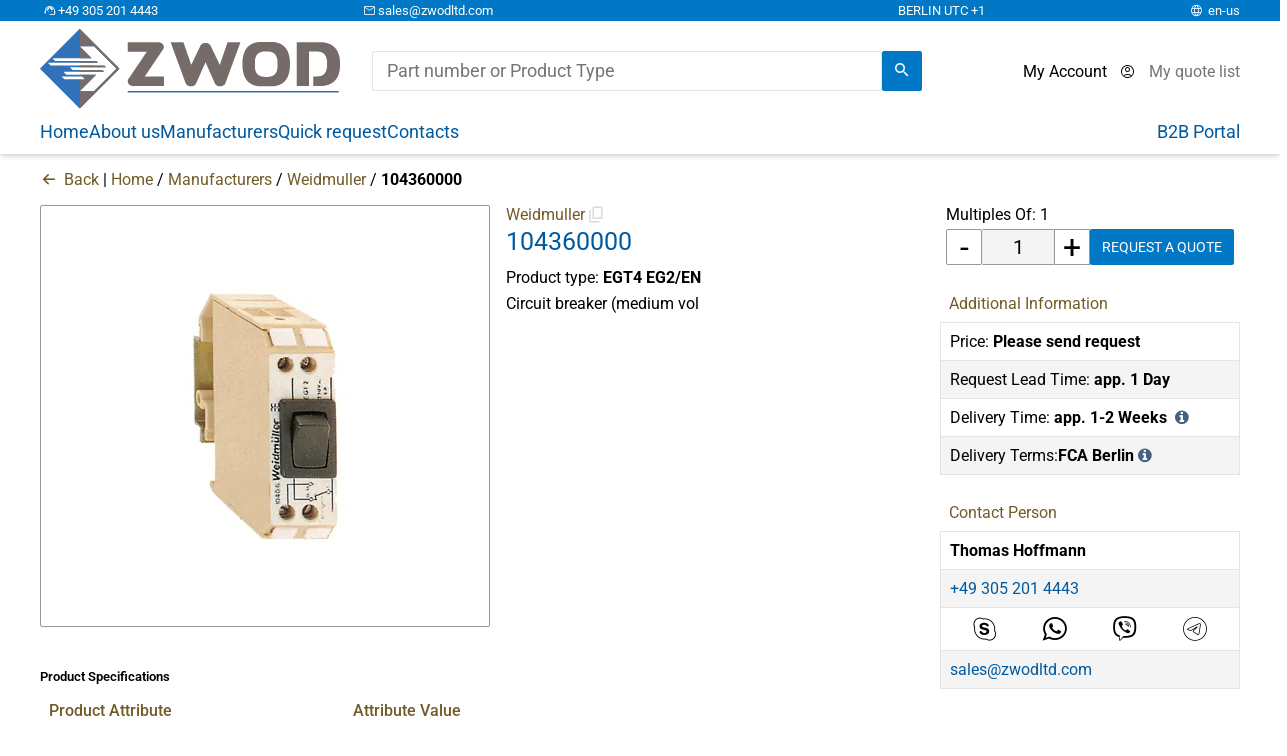

--- FILE ---
content_type: text/html;charset=UTF-8
request_url: https://www.zwodltd.com/en-us/product/weidmuller-104360000-592827
body_size: 15261
content:
<!DOCTYPE html><html lang="en-US" dir="ltr"><head>
    <meta charset="utf-8">
    <title>104360000 Weidmuller EGT4 EG2/EN Circuit breaker (medium vol</title>
    <base href="/en-us/">
    <meta name="viewport" content="width=device-width, initial-scale=1">
    <link rel="icon" type="image/x-icon" href="favicon.ico">
    <link rel="manifest" href="manifest.webmanifest">
    <meta name="theme-color" content="#1976d2">

    <link rel="preconnect" href="https://www.google.com">
    <link rel="preconnect" href="https://www.gstatic.com" crossorigin="">

    <link rel="preconnect" href="/assets/placeholder.png">

    <!-- Favicon and App Icons -->
    <link rel="icon" href="assets/apple/32x32-zwod.png" sizes="36x36">
    <link rel="icon" href="assets/apple/96x96-zwod.png" sizes="96x96">
    <link rel="apple-touch-icon" href="assets/apple/72x72-zwod.png" sizes="72x72">
    <link rel="apple-touch-icon" href="assets/apple/120x120-zwod.png" sizes="120x120">
    <link rel="apple-touch-icon" href="assets/apple/128x128-zwod.png" sizes="128x128">
    <link rel="apple-touch-icon" href="assets/apple/152x152-zwod.png" sizes="152x152">
    <link rel="preload" href="assets/zwod_logo.svg" as="image">

    <!-- Google tag (gtag.js) -->
    <script async="" src="https://www.googletagmanager.com/gtag/js?id=G-S2MWGWZY7D"></script>

    <script>
      window.dataLayer = window.dataLayer || [];
      function gtag() {
        dataLayer.push(arguments);
      }
      gtag("js", new Date());

      gtag("config", "G-S2MWGWZY7D");
    </script>
  <link rel="stylesheet" href="styles-BJ53A3VZ.css"><style ng-app-id="ng">.icon-logout[_ngcontent-ng-c1321649032]{font-size:20px;cursor:pointer}.icon-logout[_ngcontent-ng-c1321649032]:hover{color:var(--tertiary)}.footer-menu[_ngcontent-ng-c1321649032]{display:flex;grid-area:footer-menu;height:120px;background-image:url(/assets/zwod_logo_small.svg);background-position:right;background-size:contain;background-repeat:no-repeat;max-width:calc(100vw - 40px)}.footer-menu[_ngcontent-ng-c1321649032]   div[_ngcontent-ng-c1321649032]{display:flex;min-width:45px;background-color:var(--secondary-container)}.footer-category[_ngcontent-ng-c1321649032]{width:0;overflow:hidden}.footer-category[_ngcontent-ng-c1321649032]   a[_ngcontent-ng-c1321649032]{text-wrap:nowrap;overflow:hidden;min-width:200px;color:var(--on-secondary-container)}.footer-category.active[_ngcontent-ng-c1321649032]{width:calc(100vw - 160px)}#header-bar-basket[_ngcontent-ng-c1321649032]{display:flex}#header-bar-basket[_ngcontent-ng-c1321649032]   .cart-quantity[_ngcontent-ng-c1321649032]{top:0}.seller-link[_ngcontent-ng-c1321649032]{color:var(--tertiary)}#header-bar-grid[_ngcontent-ng-c1321649032]{display:grid;align-items:center;grid-template-columns:repeat(3,1fr);justify-content:space-between;gap:.8rem}#header-bar-items[_ngcontent-ng-c1321649032]{display:flex;align-items:center;gap:.5rem;justify-content:flex-end;text-align:center;font-size:1.2rem;list-style:none}#header-bar-logo[_ngcontent-ng-c1321649032]{text-align:center}#browser-support-modal[_ngcontent-ng-c1321649032]{display:none}#header-content-bottom[_ngcontent-ng-c1321649032] > div[_ngcontent-ng-c1321649032]:first-child{float:right;display:flex;gap:40px}.header-content-bottom-nav-item[_ngcontent-ng-c1321649032]{display:flex;gap:1rem}.header-content-bottom-nav-item[_ngcontent-ng-c1321649032]   a[_ngcontent-ng-c1321649032]:hover{text-decoration:none}.category-cards-wrapper[_ngcontent-ng-c1321649032]{background-color:#f4f4f4}.material-carousel-wrapper[_ngcontent-ng-c1321649032]{background-color:transparent}.header-content-right-container[_ngcontent-ng-c1321649032]   img[_ngcontent-ng-c1321649032]{width:23px;height:23px}#site-language[_ngcontent-ng-c1321649032]{text-transform:uppercase}.bar1[_ngcontent-ng-c1321649032], .bar2[_ngcontent-ng-c1321649032], .bar3[_ngcontent-ng-c1321649032]{width:35px;height:5px;background-color:#333;margin:6px 0;transition:.4s}.bar1[_ngcontent-ng-c1321649032]{background-color:#010101}.bar2[_ngcontent-ng-c1321649032]{background-color:#d61d25}.bar3[_ngcontent-ng-c1321649032]{background-color:#f6c903}.change[_ngcontent-ng-c1321649032]   .bar1[_ngcontent-ng-c1321649032]{transform:translateY(11px) rotate(-45deg)}.change[_ngcontent-ng-c1321649032]   .bar2[_ngcontent-ng-c1321649032]{opacity:0}.change[_ngcontent-ng-c1321649032]   .bar3[_ngcontent-ng-c1321649032]{transform:translateY(-11px) rotate(45deg)}.menu-icon[_ngcontent-ng-c1321649032]{background-color:#fff0;cursor:pointer;z-index:99}.menu[_ngcontent-ng-c1321649032]{transition:none;height:0;width:0;border-bottom-right-radius:50%;overflow:hidden}.menu.opened[_ngcontent-ng-c1321649032]{transition:all .4s cubic-bezier(.4,.01,.165,.99);border-radius:0;position:fixed;width:80vw;height:100%;z-index:100;overflow:auto;background:#fff}.main_nav_header[_ngcontent-ng-c1321649032]{display:flex;align-items:center;justify-content:space-between;padding:20px}.main_nav_header[_ngcontent-ng-c1321649032]   a[_ngcontent-ng-c1321649032]{font-weight:600;cursor:pointer;position:relative}.main_nav_auth[_ngcontent-ng-c1321649032]{padding:0 20px 25px;display:flex;align-items:center;justify-content:space-around}.main_nav_auth[_ngcontent-ng-c1321649032]   .item_content[_ngcontent-ng-c1321649032]:first-child{box-shadow:1px 0 #1116261a}.main_nav_auth[_ngcontent-ng-c1321649032]   .item_content[_ngcontent-ng-c1321649032]{flex:0 0 50%;max-width:50%}.main_nav_auth[_ngcontent-ng-c1321649032]   .item_content[_ngcontent-ng-c1321649032]   .main_content[_ngcontent-ng-c1321649032]{color:#111626;white-space:nowrap;display:block;-webkit-line-clamp:1;line-clamp:1;-webkit-box-orient:vertical;overflow:hidden;-o-text-overflow:ellipsis;text-overflow:ellipsis;max-height:unset;height:auto;text-align:center;font-weight:initial;-webkit-touch-callout:none;-webkit-user-select:none;-khtml-user-select:none;-moz-user-select:none;-ms-user-select:none;user-select:none}.main_nav_auth[_ngcontent-ng-c1321649032]   .item_content[_ngcontent-ng-c1321649032]   .label[_ngcontent-ng-c1321649032]{font-weight:700;color:var(--primary);font-size:12px;margin-bottom:2px;white-space:nowrap;display:block;-webkit-line-clamp:1;line-clamp:1;-webkit-box-orient:vertical;overflow:hidden;-o-text-overflow:ellipsis;text-overflow:ellipsis;max-height:unset;height:auto}.main_nav_menu[_ngcontent-ng-c1321649032]{flex:1;overflow:auto;padding:0 30px 20px;list-style:none}.main_nav_menu[_ngcontent-ng-c1321649032]   .label_group[_ngcontent-ng-c1321649032]{display:block;color:var(--tertiary);font-size:12px;font-weight:600;padding-bottom:12px}.main_nav_menu[_ngcontent-ng-c1321649032]   .main_nav_list[_ngcontent-ng-c1321649032]   .item_nav[_ngcontent-ng-c1321649032]:first-child{box-shadow:0 1px #1116261a,0 -1px #1116261a;display:flex}.main_nav_menu[_ngcontent-ng-c1321649032]   .main_nav_list[_ngcontent-ng-c1321649032]   .item_nav[_ngcontent-ng-c1321649032]{box-shadow:0 1px #1116261a;display:flex;padding:11px 0 12px;align-items:center}.main_nav_menu[_ngcontent-ng-c1321649032]   .main_nav_list_sm[_ngcontent-ng-c1321649032]   .label[_ngcontent-ng-c1321649032]{font-size:13px}.main_nav_menu[_ngcontent-ng-c1321649032]   .label[_ngcontent-ng-c1321649032]{flex:1 1 0;display:flex;align-items:center;overflow:hidden;font-size:18px;letter-spacing:-.3px;color:#111626;font-weight:500;white-space:nowrap;-webkit-line-clamp:1;line-clamp:1;-webkit-box-orient:vertical;-o-text-overflow:ellipsis;text-overflow:ellipsis;max-height:unset;height:auto;-webkit-touch-callout:none;-webkit-user-select:none;-khtml-user-select:none;-moz-user-select:none;-ms-user-select:none;user-select:none}.header-bar-item-link[_ngcontent-ng-c1321649032]   a[_ngcontent-ng-c1321649032], .header-bar-item-link[_ngcontent-ng-c1321649032]{color:#fff;list-style:none}.header-menu-item-w1[_ngcontent-ng-c1321649032], .header-menu-item-account[_ngcontent-ng-c1321649032]{display:none}.header-menu-item-conn[_ngcontent-ng-c1321649032]{color:#000}.header-menu-item-conn[_ngcontent-ng-c1321649032]{margin-left:auto}#header-bar-logo[_ngcontent-ng-c1321649032]   .icon[_ngcontent-ng-c1321649032]{color:#fff;font-size:3rem;width:8rem;margin-right:1.7em}.mobile-show.opened[_ngcontent-ng-c1321649032]{width:100%;height:100%;position:absolute;background-color:#0000004f;z-index:99}.header-menu-item-link[_ngcontent-ng-c1321649032]{text-decoration:none}.header-menu-item-link[_ngcontent-ng-c1321649032]:hover   span[_ngcontent-ng-c1321649032]:not(.pill-display){text-decoration:underline}@media only screen and (min-width: 710px){#menu-icon[_ngcontent-ng-c1321649032]{display:none}#header-bar-grid[_ngcontent-ng-c1321649032]{grid-template-columns:auto 1fr}#header-bar-logo[_ngcontent-ng-c1321649032]{text-align:start}.header-menu-item-account[_ngcontent-ng-c1321649032]{display:initial}}@media only screen and (min-width: 768px){#header-bar-logo[_ngcontent-ng-c1321649032], .mobile-show[_ngcontent-ng-c1321649032]{display:none}#site-switch[_ngcontent-ng-c1321649032]   a#site-language[_ngcontent-ng-c1321649032]{display:initial}#header-bar-grid[_ngcontent-ng-c1321649032]{grid-template-columns:1fr}#header-bar-items[_ngcontent-ng-c1321649032]{justify-content:space-between;padding:.2rem 0;font-size:.8rem}}@media only screen and (min-width: 992px){.header-menu-item-link[_ngcontent-ng-c1321649032]{display:flex;align-items:center}.header-menu-item-w1[_ngcontent-ng-c1321649032]{display:initial}.header-menu-item-conn[_ngcontent-ng-c1321649032]{margin-left:0}.header-menu-item-basket[_ngcontent-ng-c1321649032], .header-menu-item-account[_ngcontent-ng-c1321649032]{display:none}}.cart-quantity[_ngcontent-ng-c1321649032]{animation:_ngcontent-ng-c1321649032_jumpingAnimation 7s ease-in infinite}@keyframes _ngcontent-ng-c1321649032_jumpingAnimation{0%{transform:translateZ(0)}3%{transform:translate3d(0,-5px,0)}6%{transform:translateZ(0)}9%{transform:translate3d(0,-5px,0)}11%{transform:translateZ(0)}14%{transform:translate3d(0,-5px,0)}17%{transform:translateZ(0)}to{transform:translateZ(0)}}.cookies-msg-wrapper[_ngcontent-ng-c1321649032]{background-color:var(--tertiary-container);color:var(--on-tertiary-container);box-shadow:0 -2px 10px #20212447;bottom:0;position:sticky;z-index:99}.cookies-msg[_ngcontent-ng-c1321649032]{padding:1rem;display:grid;grid-template-columns:150px 150px auto auto;align-items:center;gap:1rem}.cookies-msg[_ngcontent-ng-c1321649032]   a[_ngcontent-ng-c1321649032]{color:#000}.cookies-msg[_ngcontent-ng-c1321649032]   button[_ngcontent-ng-c1321649032]{width:120px}.footer-container[_ngcontent-ng-c1321649032]{display:grid;grid-template-columns:auto;grid-template-areas:"logo" "footer-menu" "vertical-categories" "copyright" "info";gap:1rem}.footer-container[_ngcontent-ng-c1321649032]   a[_ngcontent-ng-c1321649032]{font-size:1rem}.footer-container[_ngcontent-ng-c1321649032]   .text-small[_ngcontent-ng-c1321649032]{text-align:end}.footer-container[_ngcontent-ng-c1321649032]   .icon-zwod-logo-small[_ngcontent-ng-c1321649032]{grid-area:logo;display:none;justify-content:center;font-size:8rem;color:#dcdcdc}.footer-menu[_ngcontent-ng-c1321649032]   p[_ngcontent-ng-c1321649032]{writing-mode:vertical-rl;color:var(--tertiary);padding:5px;cursor:pointer;border-left:1px solid;font-size:13px}#footer-vertical-categories[_ngcontent-ng-c1321649032]{grid-area:vertical-categories;display:grid;gap:.8rem;grid-template-columns:repeat(2,auto);align-items:self-start;grid-template-rows:40px auto}#footer-vertical-categories[_ngcontent-ng-c1321649032] > div[_ngcontent-ng-c1321649032]:first-child{align-self:center}#footer-vertical-categories[_ngcontent-ng-c1321649032]   .icon[_ngcontent-ng-c1321649032]{font-size:2rem}#footer-copyright[_ngcontent-ng-c1321649032]{grid-area:copyright;text-align:start}#footer-info[_ngcontent-ng-c1321649032]{grid-area:info;text-align:justify;font-size:.8em}footer[_ngcontent-ng-c1321649032]   a[_ngcontent-ng-c1321649032]:hover   .arrow-right-black[_ngcontent-ng-c1321649032]{transform:translate(.3rem)}.footer-category[_ngcontent-ng-c1321649032] > .footer-category-title[_ngcontent-ng-c1321649032]{display:flex;align-items:center;cursor:pointer}footer[_ngcontent-ng-c1321649032]   .arrow-down[_ngcontent-ng-c1321649032]{border-bottom:none}footer[_ngcontent-ng-c1321649032]   .arrow[_ngcontent-ng-c1321649032]{display:inline-block;cursor:pointer;width:0;height:0;border-left:6px solid transparent;border-right:6px solid transparent;border-top:6px solid var(--primary);transition:transform .3s}footer[_ngcontent-ng-c1321649032]   .arrow-up[_ngcontent-ng-c1321649032]{border-bottom:none;border-top:6px solid var(--primary);transform:rotate(-180deg)}.footer-category[_ngcontent-ng-c1321649032]{transition:all .6s}.cookies-msg[_ngcontent-ng-c1321649032]{grid-template-columns:auto auto}.cookies-msg[_ngcontent-ng-c1321649032] > div[_ngcontent-ng-c1321649032]{grid-column:1/2}.cookies-msg[_ngcontent-ng-c1321649032] > button[_ngcontent-ng-c1321649032]{justify-self:center}@media only screen and (min-width: 768px){.footer-menu[_ngcontent-ng-c1321649032]{width:auto;background-image:none}.footer-menu[_ngcontent-ng-c1321649032]   div[_ngcontent-ng-c1321649032]{display:block;width:200px}.footer-category[_ngcontent-ng-c1321649032]{width:auto}.footer-category[_ngcontent-ng-c1321649032]   a[_ngcontent-ng-c1321649032]{padding-top:.6rem}.footer-container[_ngcontent-ng-c1321649032]{grid-template-columns:auto 1fr auto;grid-template-areas:"logo footer-menu footer-menu" "vertical-categories vertical-categories vertical-categories" "copyright copyright copyright" "info info info"}.footer-container[_ngcontent-ng-c1321649032]   a[_ngcontent-ng-c1321649032]{font-size:.8rem}.footer-container[_ngcontent-ng-c1321649032]   .footer-menu[_ngcontent-ng-c1321649032]   p[_ngcontent-ng-c1321649032]{writing-mode:horizontal-tb;border:none;font-size:1rem;padding:0}.footer-container[_ngcontent-ng-c1321649032]   .icon-zwod-logo-small[_ngcontent-ng-c1321649032]{display:grid}footer[_ngcontent-ng-c1321649032]   .arrow[_ngcontent-ng-c1321649032]{margin-left:1rem}footer[_ngcontent-ng-c1321649032]   .arrow-up[_ngcontent-ng-c1321649032], footer[_ngcontent-ng-c1321649032]   .arrow-down[_ngcontent-ng-c1321649032]{display:none}.cookies-msg[_ngcontent-ng-c1321649032]{grid-template-columns:auto auto 1fr auto}.cookies-msg[_ngcontent-ng-c1321649032] > div[_ngcontent-ng-c1321649032]{grid-column:auto}.cookies-msg[_ngcontent-ng-c1321649032] > button[_ngcontent-ng-c1321649032]{justify-self:center}}.breadcrumbs-slider[_ngcontent-ng-c1321649032]   .icon[_ngcontent-ng-c1321649032]{font-size:.7em;margin-right:.5rem}.breadcrumb-seperator[_ngcontent-ng-c1321649032], .search-back-button-separator[_ngcontent-ng-c1321649032]{display:inline}.breadcrumbs-back-button-nav[_ngcontent-ng-c1321649032]{display:inline-flex;align-items:center;color:var(--tertiary);cursor:pointer}a.breadcrumb-item[_ngcontent-ng-c1321649032]{color:var(--tertiary)}.breadcrumb-item-active[_ngcontent-ng-c1321649032]{font-weight:700}.breadcrumbs-slider[_ngcontent-ng-c1321649032]{font-size:1rem;display:flex;align-items:center;flex-wrap:wrap}@media only screen and (min-width: 992px){.cart-quantity[_ngcontent-ng-c1321649032]{color:var(--on-error-container);background-color:var(--error-container);border:1px solid}.footer-container[_ngcontent-ng-c1321649032]{grid-template-columns:auto 1fr auto;grid-template-areas:"logo footer-menu vertical-categories" "copyright copyright copyright" "info info info"}}.text-small[_ngcontent-ng-c1321649032]{font-size:.8rem}.main_logo[_ngcontent-ng-c1321649032]{width:300px;height:80px;position:relative}</style><style ng-app-id="ng">.img-c[_ngcontent-ng-c2033658697]{position:relative;text-align:center;align-items:center;display:flex;font-size:10px}.ft-button[_ngcontent-ng-c2033658697]{height:auto;box-shadow:none;margin:0}.ft-floating-label[_ngcontent-ng-c2033658697]   input[_ngcontent-ng-c2033658697]:focus ~ label[_ngcontent-ng-c2033658697], .ft-floating-label[_ngcontent-ng-c2033658697]   input.valid.has-value[_ngcontent-ng-c2033658697] ~ label[_ngcontent-ng-c2033658697]{display:none}.field-validation-error[_ngcontent-ng-c2033658697]{display:block;margin-top:2px}.search-bar-textfield-wrapper[_ngcontent-ng-c2033658697]{display:grid;grid-template-columns:auto 40px;grid-template-rows:40px 1px}.search-bar-textfield[_ngcontent-ng-c2033658697]{font-size:1.1rem;width:100%;height:100%;margin:0;outline:0;text-indent:10px}.ft-floating-label[_ngcontent-ng-c2033658697] > label[_ngcontent-ng-c2033658697]{font-size:18px}.ft-floating-label[_ngcontent-ng-c2033658697]   input[_ngcontent-ng-c2033658697]:focus ~ label[_ngcontent-ng-c2033658697], .ft-floating-label[_ngcontent-ng-c2033658697]   input.valid.has-value[_ngcontent-ng-c2033658697] ~ label[_ngcontent-ng-c2033658697]{font-size:12px}@media only screen and (min-width: 768px){.ft-floating-label[_ngcontent-ng-c2033658697]   input[_ngcontent-ng-c2033658697]:focus ~ label[_ngcontent-ng-c2033658697], .ft-floating-label[_ngcontent-ng-c2033658697]   input.valid.has-value[_ngcontent-ng-c2033658697] ~ label[_ngcontent-ng-c2033658697]{display:block}.search-bar-textfield[_ngcontent-ng-c2033658697]{font-size:1rem}}</style><style ng-app-id="ng">.product-specifications-table[_ngcontent-ng-c1766067463]   tr[_ngcontent-ng-c1766067463], .product-specifications-table[_ngcontent-ng-c1766067463]   th[_ngcontent-ng-c1766067463]{border:none}.product-specifications-table[_ngcontent-ng-c1766067463]   .name[_ngcontent-ng-c1766067463]{width:35%}p[_ngcontent-ng-c1766067463]{word-break:break-word}p.bodytag.align-left[_ngcontent-ng-c1766067463]   b[_ngcontent-ng-c1766067463]{display:inline}.product-grid[_ngcontent-ng-c1766067463]{display:grid;grid-template-columns:1fr;grid-template-areas:"left-column" "right-column" "specifications";text-align:left;box-sizing:border-box;gap:1rem}.product-grid[_ngcontent-ng-c1766067463]   .purchased[_ngcontent-ng-c1766067463]{grid-area:purchased}.image[_ngcontent-ng-c1766067463]{grid-area:image}.product-grid[_ngcontent-ng-c1766067463]   .left-column[_ngcontent-ng-c1766067463]{grid-area:left-column;display:grid;grid-template-columns:1fr;grid-template-areas:"manufacturer" "identifiers" "image" "description" "information" "branch";grid-column-gap:1rem;justify-content:center;grid-row-gap:.5rem}.product-grid[_ngcontent-ng-c1766067463]   .left-column[_ngcontent-ng-c1766067463]   .manufacturer[_ngcontent-ng-c1766067463]{grid-area:manufacturer}.product-grid[_ngcontent-ng-c1766067463]   .left-column[_ngcontent-ng-c1766067463]   .branch[_ngcontent-ng-c1766067463]{grid-area:branch}.product-grid[_ngcontent-ng-c1766067463]   .left-column[_ngcontent-ng-c1766067463]   .identifiers[_ngcontent-ng-c1766067463]{grid-area:identifiers;margin-bottom:0;gap:.2rem;display:grid}.product-grid[_ngcontent-ng-c1766067463]   .left-column[_ngcontent-ng-c1766067463]   .description[_ngcontent-ng-c1766067463]{grid-area:description}.product-grid[_ngcontent-ng-c1766067463]   .left-column[_ngcontent-ng-c1766067463]   .information[_ngcontent-ng-c1766067463]{grid-area:information}.product-grid[_ngcontent-ng-c1766067463]   .right-column[_ngcontent-ng-c1766067463]{grid-area:right-column;display:grid;gap:10px;grid-template-columns:1fr;grid-template-rows:auto auto auto auto auto auto auto minmax(10px,auto) 1fr;grid-template-areas:"purchased" "delivery-info" "payment-info" "pricing" "additional-inventory" "contact-person" "messages"}.product-grid[_ngcontent-ng-c1766067463]   .right-column[_ngcontent-ng-c1766067463]   .contact-person[_ngcontent-ng-c1766067463]{grid-row:1;grid-column:1;grid-area:contact-person}.product-grid[_ngcontent-ng-c1766067463]   .right-column[_ngcontent-ng-c1766067463]   .payment-info[_ngcontent-ng-c1766067463]{grid-row:1;grid-column:1;grid-area:payment-info}.product-grid[_ngcontent-ng-c1766067463]   .right-column[_ngcontent-ng-c1766067463]   .delivery-info[_ngcontent-ng-c1766067463]{grid-row:1;grid-column:1;grid-area:delivery-info}.product-grid[_ngcontent-ng-c1766067463]   .right-column[_ngcontent-ng-c1766067463]   .payment-info[_ngcontent-ng-c1766067463]   img[_ngcontent-ng-c1766067463], .product-grid[_ngcontent-ng-c1766067463]   .right-column[_ngcontent-ng-c1766067463]   .delivery-info[_ngcontent-ng-c1766067463]   img[_ngcontent-ng-c1766067463]{height:1.5rem;padding:.25rem}.product-grid[_ngcontent-ng-c1766067463]   .right-column[_ngcontent-ng-c1766067463]   .pricing[_ngcontent-ng-c1766067463]{grid-row:2;grid-column:1;grid-area:pricing}.product-grid[_ngcontent-ng-c1766067463]   .right-column[_ngcontent-ng-c1766067463]   .additional-inventory[_ngcontent-ng-c1766067463]{grid-row:3;grid-column:1;grid-area:additional-inventory;display:block}.product-grid[_ngcontent-ng-c1766067463]   .right-column[_ngcontent-ng-c1766067463]   .additional-inventory[_ngcontent-ng-c1766067463] > p[_ngcontent-ng-c1766067463]{display:flex;justify-content:center;color:var(--text-info-color);margin-bottom:1.2rem}.product-grid[_ngcontent-ng-c1766067463]   .right-column[_ngcontent-ng-c1766067463]   .messages[_ngcontent-ng-c1766067463]{grid-row:5;grid-column:1;grid-area:messages}.product-grid[_ngcontent-ng-c1766067463]   .specifications[_ngcontent-ng-c1766067463]{grid-row:5;grid-column:1;grid-area:specifications;max-width:calc(100vw - 20px)}.product-grid[_ngcontent-ng-c1766067463]   #material-carousels[_ngcontent-ng-c1766067463], .product-grid[_ngcontent-ng-c1766067463]   .material-carousels[_ngcontent-ng-c1766067463]{max-width:100%;grid-area:carousels;height:480px}.d-flex[_ngcontent-ng-c1766067463]{display:flex;gap:.2rem}th[_ngcontent-ng-c1766067463]{font-weight:500}caption[_ngcontent-ng-c1766067463]{padding:9px;text-align:start}th[_ngcontent-ng-c1766067463], tr[_ngcontent-ng-c1766067463]{border:1px solid #e4e4e4}tr[_ngcontent-ng-c1766067463]:nth-child(2n){background-color:#f4f4f4}td[_ngcontent-ng-c1766067463], th[_ngcontent-ng-c1766067463]{padding:9px}table[_ngcontent-ng-c1766067463]{border-collapse:collapse}.information[_ngcontent-ng-c1766067463]{display:flex;align-items:center;gap:.5rem}.payment-info[_ngcontent-ng-c1766067463]   img[_ngcontent-ng-c1766067463], .delivery-info[_ngcontent-ng-c1766067463]   img[_ngcontent-ng-c1766067463]{filter:grayscale(1);opacity:.6}.contact-person-media[_ngcontent-ng-c1766067463]{font-size:1.5rem;display:flex;align-items:center;justify-content:space-around}.branch[_ngcontent-ng-c1766067463] > ul[_ngcontent-ng-c1766067463]{display:flex;font-size:.7rem;gap:1rem;color:var(--secondary);flex-wrap:wrap}.branch[_ngcontent-ng-c1766067463] > ul[_ngcontent-ng-c1766067463]   li[_ngcontent-ng-c1766067463]{list-style-type:"#"}.description-header[_ngcontent-ng-c1766067463]{text-transform:capitalize;font-weight:600;font-size:.8rem}.table-header[_ngcontent-ng-c1766067463]{position:sticky;top:0;background-color:#fff;filter:drop-shadow(0 0 2px #959292)}@media only screen and (min-width: 768px){.product-grid[_ngcontent-ng-c1766067463]   .left-column[_ngcontent-ng-c1766067463]{justify-content:flex-start;grid-template-columns:450px 1fr;grid-template-areas:"image manufacturer" "image identifiers" "image information" "image description" "image ." "branch branch"}.product-grid[_ngcontent-ng-c1766067463]   .right-column[_ngcontent-ng-c1766067463]{padding:0;grid-template-columns:auto auto;grid-template-rows:auto auto auto auto auto minmax(10px,auto) 1fr;grid-template-areas:"purchased purchased" "delivery-info payment-info" "additional-inventory contact-person" "pricing pricing" "messages messages"}}@media only screen and (min-width: 1200px){.product-grid[_ngcontent-ng-c1766067463]{grid-template-columns:1fr 300px;grid-column-gap:30px;grid-template-areas:"left-column right-column" "specifications right-column" ". right-column"}.product-grid[_ngcontent-ng-c1766067463]   .right-column[_ngcontent-ng-c1766067463]{grid-template-columns:auto;grid-template-areas:"purchased" "additional-inventory" "contact-person" "delivery-info" "payment-info" "messages" "pricing";gap:1.2rem}}</style><style ng-app-id="ng">@charset "UTF-8";.image-gallery-container[_ngcontent-ng-c370620552]{max-width:600px;width:auto}.image-gallery[_ngcontent-ng-c370620552]{display:grid;grid-template-rows:auto;gap:10px;position:relative}.image-gallery-slider[_ngcontent-ng-c370620552]{display:grid;height:440px;grid-template-columns:auto;gap:5px}.image-gallery-slider.multiple[_ngcontent-ng-c370620552]{grid-template-columns:100px auto}ul[_ngcontent-ng-c370620552]{gap:5px;background-color:#f4f4f4;height:auto;position:absolute;transition:left .4s,top .4s;-webkit-user-select:none;user-select:none;display:flex;flex-wrap:wrap;justify-content:center}.carousel-item[_ngcontent-ng-c370620552]{cursor:pointer;text-align:center;display:flex;outline:0;overflow:hidden;height:100px;flex:0 1 auto;justify-content:center;align-items:center;gap:5px;width:97px;position:relative}.carousel-item[_ngcontent-ng-c370620552]   img[_ngcontent-ng-c370620552]{object-fit:scale-down}.image-container[_ngcontent-ng-c370620552]{position:relative;height:420px;border:1px solid #979797;border-radius:2px;touch-action:pan-y}.image-container.loader-placeholder[_ngcontent-ng-c370620552]{background-size:300% 100%}.image-container[_ngcontent-ng-c370620552]   img[_ngcontent-ng-c370620552]{object-fit:scale-down}.carousel-item.active[_ngcontent-ng-c370620552]{border-bottom:none;border-left:none;border-right:solid 3px var(--secondary);border-top:none;position:relative}.simple-carousel-nav[_ngcontent-ng-c370620552]{text-align:center;position:absolute;bottom:20px;width:-webkit-fill-available;width:-moz-available}.simple-carousel-nav[_ngcontent-ng-c370620552]   li[_ngcontent-ng-c370620552]{display:inline-block;list-style-type:none;margin:8px;cursor:pointer}.simple-carousel-nav[_ngcontent-ng-c370620552]   li[_ngcontent-ng-c370620552]:before{content:"\2022";width:20px;height:20px;font-size:20px;line-height:20px;text-align:center;color:#2c2c2c;opacity:.25;-webkit-font-smoothing:antialiased}.simple-carousel-nav[_ngcontent-ng-c370620552]   li.active[_ngcontent-ng-c370620552]:before{color:var(--secondary);opacity:.75}.controls[_ngcontent-ng-c370620552]{font-size:3rem}.vertical-slider[_ngcontent-ng-c370620552]{position:relative;display:block;overflow:hidden}.icon[_ngcontent-ng-c370620552]{cursor:pointer}.incrase[_ngcontent-ng-c370620552]{position:absolute;right:1rem;top:1rem}.prev[_ngcontent-ng-c370620552]{position:absolute;left:0;top:50%;transform:translateY(-50%);z-index:99;font-size:xx-large}.next[_ngcontent-ng-c370620552]{position:absolute;right:0;top:50%;transform:translateY(-50%);z-index:99;font-size:xx-large}</style><style ng-app-id="ng">.purchase-grid[_ngcontent-ng-c777087036]{gap:10px;display:flex;flex-wrap:wrap;justify-content:center;min-width:220px}.purchase-grid.purchase-grid-line[_ngcontent-ng-c777087036]{grid-template-columns:144px 144px;grid-template-areas:"min-mult quantity-in-cart" "quantity purchase-button" "  price-calculation . ";grid-template-rows:auto auto auto;justify-content:center}.purchase-grid.purchase-grid-col[_ngcontent-ng-c777087036]{grid-template-columns:144px;grid-template-rows:repeat(auto,auto);grid-template-areas:"min-mult" "quantity" "purchase-button" "quantity-in-cart"}.min-mult[_ngcontent-ng-c777087036]{grid-area:min-mult;text-align:left}.quantity[_ngcontent-ng-c777087036]{grid-area:quantity}.quantity[_ngcontent-ng-c777087036]   .input-group[_ngcontent-ng-c777087036]{margin:0;font-size:20px}.quantity-in-cart[_ngcontent-ng-c777087036]{text-align:start;font-size:1em;width:144px;height:1.5em}.price-calculation[_ngcontent-ng-c777087036]{grid-area:price-calculation;text-align:right;font-size:13px}.purchase-grid[_ngcontent-ng-c777087036]   .purchase-button[_ngcontent-ng-c777087036]{grid-area:purchase-button}.purchase-grid[_ngcontent-ng-c777087036]   .quantity-in-cart[_ngcontent-ng-c777087036]{grid-area:quantity-in-cart}.unit-price[_ngcontent-ng-c777087036], .total-price[_ngcontent-ng-c777087036]{text-align:left}.value-and-uom[_ngcontent-ng-c777087036]{display:inline;float:right}.value-and-uom[_ngcontent-ng-c777087036]   .unit-value[_ngcontent-ng-c777087036]{display:inline;font-weight:700;color:var(--success)}.value-and-uom[_ngcontent-ng-c777087036]   .uom[_ngcontent-ng-c777087036]{font-weight:700}.purchase-grid[_ngcontent-ng-c777087036]   .total-price[_ngcontent-ng-c777087036]   .price-value[_ngcontent-ng-c777087036]{font-weight:700;display:inline}a[_ngcontent-ng-c777087036]{font-size:1em}a.blue-link[_ngcontent-ng-c777087036], a[_ngcontent-ng-c777087036]:visited, a[_ngcontent-ng-c777087036]:hover{color:var(--primary)}.input-number-group[_ngcontent-ng-c777087036]{font-size:20px}.input-group-button[_ngcontent-ng-c777087036]{text-transform:none;padding:0;margin:0;-webkit-appearance:none;appearance:none;border:0;border-radius:0;background:#fff;cursor:auto;z-index:1}.input-number-group[_ngcontent-ng-c777087036]{display:flex;justify-content:center;max-width:144px}.input-number-group[_ngcontent-ng-c777087036] > [_ngcontent-ng-c777087036]:first-child.input-group-button > *[_ngcontent-ng-c777087036]{border-radius:2px}.input-number-decrement[_ngcontent-ng-c777087036], .input-number-increment[_ngcontent-ng-c777087036]{display:flex;align-items:center;justify-content:center;width:36px;background:#fff;color:#000;border:1px solid #979797;text-align:center;cursor:pointer;font-size:2rem;font-weight:400;height:36px;-webkit-user-select:none;user-select:none;border-radius:0;box-sizing:border-box}.input-number-decrement[_ngcontent-ng-c777087036]:hover{color:var(--error)}.input-number-increment[_ngcontent-ng-c777087036]:hover{color:var(--success)}.icon-delete[_ngcontent-ng-c777087036]:hover{color:var(--error)}input[type=number][_ngcontent-ng-c777087036]{-moz-appearance:textfield;-webkit-appearance:textfield;appearance:textfield}input[_ngcontent-ng-c777087036]::-webkit-outer-spin-button, input[_ngcontent-ng-c777087036]::-webkit-inner-spin-button{-webkit-appearance:none;appearance:none;margin:0}.input-number-group[_ngcontent-ng-c777087036]   .input-number[_ngcontent-ng-c777087036], .input-number-group[_ngcontent-ng-c777087036]   .input-number-decrement[_ngcontent-ng-c777087036], .input-number-group[_ngcontent-ng-c777087036]   .input-number-increment[_ngcontent-ng-c777087036]{height:36px;border-radius:0;box-sizing:border-box}.input-number-group[_ngcontent-ng-c777087036]   .input-number[_ngcontent-ng-c777087036]{min-width:60px;width:auto;background-color:#f4f4f4;color:#000;border-top:1px solid #979797;border-bottom:1px solid #979797;border-right:1px solid var(--secondary-container);border-left:1px solid var(--secondary-container);padding:0;text-align:center;outline:0;margin:0;transition:box-shadow .5s,border-color .25s ease-in-out;overflow:auto}input[_ngcontent-ng-c777087036]{font-size:1em}.min-mult[_ngcontent-ng-c777087036]{height:1.5em}.unit-price[_ngcontent-ng-c777087036]   div.visible-mobile[_ngcontent-ng-c777087036]{margin-bottom:6px}.basket__remove[_ngcontent-ng-c777087036]{font-size:30px}a[_ngcontent-ng-c777087036]:hover{text-decoration:underline}@media only screen and (min-width: 768px){.purchase-grid.purchase-grid-auto[_ngcontent-ng-c777087036]{grid-template-columns:144px;grid-template-rows:repeat(auto,auto);grid-template-areas:"min-mult" "quantity" "purchase-button" "quantity-in-cart"}}</style><style ng-app-id="ng">.category-overview-content[_ngcontent-ng-c614951837]{transition:all .2s}.category-overview-text[_ngcontent-ng-c614951837]{font-size:15px;text-align:justify;height:100%}.show-category-gradient[_ngcontent-ng-c614951837], .show-minimize-gradient[_ngcontent-ng-c614951837]{height:27px;margin-top:-27px}.category-overview-gradient[_ngcontent-ng-c614951837], .minimize-overview-gradient[_ngcontent-ng-c614951837]{position:relative;background:linear-gradient(to bottom,#fff0 0,#fff)}.more-about-category-link[_ngcontent-ng-c614951837]{text-align:left;cursor:pointer;width:max-content}.more-about-category-text[_ngcontent-ng-c614951837]{font-size:14px;color:var(--tertiary);text-align:left;display:inline-block;padding-right:9px}.more-about-category-arrow.arrow-down[_ngcontent-ng-c614951837]{border-bottom:none}.more-about-category-arrow[_ngcontent-ng-c614951837]{display:inline-block;cursor:pointer;width:0;height:0;border-left:6px solid transparent;border-right:6px solid transparent;border-top:6px solid var(--tertiary);transition:transform .3s}.more-about-category-arrow.arrow-up[_ngcontent-ng-c614951837]{border-bottom:none;border-top:6px solid var(--tertiary);transform:rotate(-180deg)}.collapse-long-content[_ngcontent-ng-c614951837]   .hide-category-content[_ngcontent-ng-c614951837]{overflow:hidden}.show-category-content[_ngcontent-ng-c614951837]{overflow-y:auto}.category-overview-gradient[_ngcontent-ng-c614951837], .more-about-category-link[_ngcontent-ng-c614951837]{display:block}</style><style ng-app-id="ng">.in-stock[_ngcontent-ng-c2552093229] > table[_ngcontent-ng-c2552093229]{border-collapse:collapse}.in-stock[_ngcontent-ng-c2552093229] > table[_ngcontent-ng-c2552093229]   th[_ngcontent-ng-c2552093229]{padding:9px;text-align:left;border:1px solid #e4e4e4}.in-stock[_ngcontent-ng-c2552093229] > table[_ngcontent-ng-c2552093229]   th[_ngcontent-ng-c2552093229] > span[_ngcontent-ng-c2552093229]{float:right}.in-stock[_ngcontent-ng-c2552093229] > table[_ngcontent-ng-c2552093229]   th.disabled[_ngcontent-ng-c2552093229]{color:var(--disabled)}.in-stock[_ngcontent-ng-c2552093229] > p[_ngcontent-ng-c2552093229]{display:flex;justify-content:center}</style><link _ngcontent-ng-c370620552="" as="image" href="assets/placeholder.png" rel="preload" fetchpriority="high" imagesizes="100vw"><link rel="canonical" href="https://www.zwodltd.com/en-us/product/weidmuller-104360000-592827"><script type="application/ld+json">{"@context":"https://schema.org/","@type":"Product","name":"104360000","image":["https://www.zwodltd.com/media/shared/catalog/images/general-300x300/300x300-211b77cbeb8b6d81050e205edfebacef.webp"],"description":"Circuit breaker (medium vol","brand":{"@type":"Brand","name":"Weidmuller"},"offers":{"@type":"Offer","url":"https://www.zwodltd.com/en-us/product/weidmuller-104360000-592827","priceCurrency":"EUR","price":"0","availability":"https://schema.org/PreOrder","itemCondition":"https://schema.org/NewCondition"}}</script><meta content="104360000 Weidmuller" name="keywords"><meta content="https://www.zwodltd.com/media/shared/catalog/images/general-300x300/300x300-211b77cbeb8b6d81050e205edfebacef.webp" property="og:image"><meta content="EGT4 EG2/EN" property="og:type"><meta content="104360000 EGT4 EG2/EN Circuit breaker (medium vol from mfr. Weidmuller distributed by ZWOD Sales and Logistics Ltd" name="description"><meta content="104360000 Weidmuller EGT4 EG2/EN Circuit breaker (medium vol" property="og:title"><meta content="104360000 EGT4 EG2/EN Circuit breaker (medium vol from mfr. Weidmuller distributed by ZWOD Sales and Logistics Ltd" property="og:description"></head>

  <body><!--nghm--><script type="text/javascript" id="ng-event-dispatch-contract">(()=>{function p(t,n,r,o,e,i,f,m){return{eventType:t,event:n,targetElement:r,eic:o,timeStamp:e,eia:i,eirp:f,eiack:m}}function u(t){let n=[],r=e=>{n.push(e)};return{c:t,q:n,et:[],etc:[],d:r,h:e=>{r(p(e.type,e,e.target,t,Date.now()))}}}function s(t,n,r){for(let o=0;o<n.length;o++){let e=n[o];(r?t.etc:t.et).push(e),t.c.addEventListener(e,t.h,r)}}function c(t,n,r,o,e=window){let i=u(t);e._ejsas||(e._ejsas={}),e._ejsas[n]=i,s(i,r),s(i,o,!0)}window.__jsaction_bootstrap=c;})();
</script><script>window.__jsaction_bootstrap(document.body,"ng",["click","submit","input","compositionstart","compositionend"],["blur","focus"]);</script>
    <app-root ng-version="20.2.1" _nghost-ng-c1321649032="" ngh="6" ng-server-context="ssr"><div _ngcontent-ng-c1321649032="" class="mobile-show"><ul _ngcontent-ng-c1321649032="" class="menu"><li _ngcontent-ng-c1321649032="" class="main_nav_header"><a _ngcontent-ng-c1321649032="" routerlink="/" class="main_logo" href="/en-us/" jsaction="click:;"><img _ngcontent-ng-c1321649032="" src="assets/zwod_logo.svg" fetchpriority="auto" alt="Zwod" height="35px" loading="lazy" class="logo"></a><a _ngcontent-ng-c1321649032="" routerlink="/" class="main_logo" href="/en-us/" jsaction="click:;"><i _ngcontent-ng-c1321649032="" class="icon icon-language"></i></a></li><li _ngcontent-ng-c1321649032="" class="main_nav_auth"><div _ngcontent-ng-c1321649032="" class="item_content"><a _ngcontent-ng-c1321649032="" routerlink="/seller" class="main_content" href="/en-us/seller" jsaction="click:;"><span _ngcontent-ng-c1321649032="" class="label">My</span><span _ngcontent-ng-c1321649032="" class="text">Account</span></a></div><div _ngcontent-ng-c1321649032="" class="item_content"><a _ngcontent-ng-c1321649032="" routerlink="/cart/quick" class="main_content" href="/en-us/cart/quick" jsaction="click:;"><span _ngcontent-ng-c1321649032="" class="label">My</span><span _ngcontent-ng-c1321649032="" class="text">Orders</span></a></div></li><li _ngcontent-ng-c1321649032="" class="main_nav_menu"><span _ngcontent-ng-c1321649032="" class="label_group">Access</span><div _ngcontent-ng-c1321649032="" class="main_nav_list"><a _ngcontent-ng-c1321649032="" routerlink="/linecard" class="item_nav important" href="/en-us/linecard" jsaction="click:;"><span _ngcontent-ng-c1321649032="" class="label">Manufacturers</span><span _ngcontent-ng-c1321649032="" class="arrow-right-black"></span></a><a _ngcontent-ng-c1321649032="" routerlink="/cart/quick" class="item_nav important" href="/en-us/cart/quick" jsaction="click:;"><span _ngcontent-ng-c1321649032="" class="label">Quick request</span><span _ngcontent-ng-c1321649032="" class="arrow-right-black"></span></a><a _ngcontent-ng-c1321649032="" rel="nofollow" class="item_nav important" href="http://b2b.zwodltd.com/en-us/"><span _ngcontent-ng-c1321649032="" class="label">B2B Portal +</span><span _ngcontent-ng-c1321649032="" class="arrow-right-black"></span></a></div></li><li _ngcontent-ng-c1321649032="" class="main_nav_menu"><span _ngcontent-ng-c1321649032="" class="label_group">Company</span><div _ngcontent-ng-c1321649032="" class="main_nav_list"><a _ngcontent-ng-c1321649032="" routerlink="/" class="item_nav important" href="/en-us/" jsaction="click:;"><span _ngcontent-ng-c1321649032="" class="label">Home</span><span _ngcontent-ng-c1321649032="" class="arrow-right-black"></span></a><a _ngcontent-ng-c1321649032="" routerlink="/about-us" class="item_nav important" href="/en-us/about-us" jsaction="click:;"><span _ngcontent-ng-c1321649032="" class="label">About us</span><span _ngcontent-ng-c1321649032="" class="arrow-right-black"></span></a><a _ngcontent-ng-c1321649032="" routerlink="/contacts" class="item_nav important" href="/en-us/contacts" jsaction="click:;"><span _ngcontent-ng-c1321649032="" class="label">Contacts</span><span _ngcontent-ng-c1321649032="" class="arrow-right-black"></span></a></div></li><li _ngcontent-ng-c1321649032="" class="main_nav_menu"><span _ngcontent-ng-c1321649032="" class="label_group">Customer care</span><div _ngcontent-ng-c1321649032="" class="main_nav_list main_nav_list_sm"><a _ngcontent-ng-c1321649032="" routerlink="/" class="item_nav important" href="/en-us/" jsaction="click:;"><span _ngcontent-ng-c1321649032="" class="label">Downloads</span><span _ngcontent-ng-c1321649032="" class="arrow-right-black"></span></a><a _ngcontent-ng-c1321649032="" routerlink="/purchase" class="item_nav important" href="/en-us/purchase" jsaction="click:;"><span _ngcontent-ng-c1321649032="" class="label">Purchase Methods</span><span _ngcontent-ng-c1321649032="" class="arrow-right-black"></span></a><a _ngcontent-ng-c1321649032="" routerlink="/payment" class="item_nav important" href="/en-us/payment" jsaction="click:;"><span _ngcontent-ng-c1321649032="" class="label">Secure Payments</span><span _ngcontent-ng-c1321649032="" class="arrow-right-black"></span></a><a _ngcontent-ng-c1321649032="" routerlink="/delivery" class="item_nav important" href="/en-us/delivery" jsaction="click:;"><span _ngcontent-ng-c1321649032="" class="label">Shipping and Delivery</span><span _ngcontent-ng-c1321649032="" class="arrow-right-black"></span></a><a _ngcontent-ng-c1321649032="" routerlink="/legal-disclosure" class="item_nav important" href="/en-us/legal-disclosure" jsaction="click:;"><span _ngcontent-ng-c1321649032="" class="label">Legal</span><span _ngcontent-ng-c1321649032="" class="arrow-right-black"></span></a><a _ngcontent-ng-c1321649032="" routerlink="/privacy-policy" class="item_nav important" href="/en-us/privacy-policy" jsaction="click:;"><span _ngcontent-ng-c1321649032="" class="label">Privacy Policy</span><span _ngcontent-ng-c1321649032="" class="arrow-right-black"></span></a></div></li></ul></div><header _ngcontent-ng-c1321649032="" id="header"><div _ngcontent-ng-c1321649032="" id="header-bar" class=""><div _ngcontent-ng-c1321649032="" id="header-bar-grid" class="limiter"><div _ngcontent-ng-c1321649032="" id="menu-icon" class="menu-icon" jsaction="click:;"><div _ngcontent-ng-c1321649032="" class="bar1"></div><div _ngcontent-ng-c1321649032="" class="bar2"></div><div _ngcontent-ng-c1321649032="" class="bar3"></div></div><a _ngcontent-ng-c1321649032="" routerlink="/" id="header-bar-logo" aria-label="ZWOD Sales and Logistics Ltd" href="/en-us/" jsaction="click:;"><i _ngcontent-ng-c1321649032="" class="icon icon-zwod-logo"></i></a><ul _ngcontent-ng-c1321649032="" id="header-bar-items"><!----><li _ngcontent-ng-c1321649032="" class="header-bar-item-link header-menu-item header-menu-item-w1"><a _ngcontent-ng-c1321649032="" href="tel:+493052014443"><i _ngcontent-ng-c1321649032="" class="icon icon-support_agent"></i>+49 305 201 4443</a></li><li _ngcontent-ng-c1321649032="" class="header-bar-item-link header-menu-item header-menu-item-w1"><a _ngcontent-ng-c1321649032="" href="mailto:sales@zwodltd.com"><i _ngcontent-ng-c1321649032="" class="icon icon-mail"></i>sales@zwodltd.com</a></li><li _ngcontent-ng-c1321649032="" class="header-bar-item-link header-menu-item header-menu-item-w1"><!----></li><li _ngcontent-ng-c1321649032="" class="header-bar-item-link header-menu-item header-menu-item-w1"><i _ngcontent-ng-c1321649032="" class="icon icon-time-zone-icon"></i> BERLIN UTC +1 </li><li _ngcontent-ng-c1321649032="" class="header-bar-item-link header-menu-item header-menu-item-w1"><i _ngcontent-ng-c1321649032="" class="icon icon-language"></i> en-us </li><li _ngcontent-ng-c1321649032="" class="header-bar-item-link header-menu-item header-menu-item-account"><a _ngcontent-ng-c1321649032="" routerlink="/sellers" href="/en-us/sellers" jsaction="click:;"><i _ngcontent-ng-c1321649032="" class="icon icon-account_circle"></i> My Account </a></li><li _ngcontent-ng-c1321649032="" class="header-bar-item-link header-menu-item header-menu-item-basket"><a _ngcontent-ng-c1321649032="" id="header-bar-basket" rel="nofollow" aria-label="View Cart Link" title="empty" href="/en-us/cart/view" jsaction="click:;"><i _ngcontent-ng-c1321649032="" class="icon icon-add_shopping_cart"></i><!----></a></li></ul></div></div><div _ngcontent-ng-c1321649032="" class="header-content-grid limiter"><div _ngcontent-ng-c1321649032="" class="left-container"><a _ngcontent-ng-c1321649032="" routerlink="/" href="/en-us/" jsaction="click:;"><img _ngcontent-ng-c1321649032="" loading="eager" src="assets/zwod_logo.svg" alt="Zwod LTD" height="80" width="300" fetchpriority="high" class="header-content-top-logo-image"></a></div><div _ngcontent-ng-c1321649032="" id="header-content-right-container" class="right-container"><div _ngcontent-ng-c1321649032="" id="header-content-search-bar-wrapper" app-search="" _nghost-ng-c2033658697="" ngh="0"><form _ngcontent-ng-c2033658697="" novalidate="" class="search-bar-textfield-wrapper ft-floating-label ng-untouched ng-pristine ng-valid" jsaction="submit:;"><input _ngcontent-ng-c2033658697="" id="search-global" type="search" formcontrolname="search" title="search" class="search-bar-textfield ng-untouched ng-pristine ng-valid model-bound valid" value="" jsaction="input:;blur:;compositionstart:;compositionend:;focus:;"><label _ngcontent-ng-c2033658697="" for="search-global">Part number or Product Type</label><button _ngcontent-ng-c2033658697="" type="button" aria-label="search" class="ft-button ft-button-default" jsaction="click:;"><!----><i _ngcontent-ng-c2033658697="" class="icon icon-search"></i><!----></button><!----></form><div _ngcontent-ng-c2033658697="" id="extended-auto-suggest" style="display: none;"><!----></div><!----></div><a _ngcontent-ng-c1321649032="" rel="nofollow" class="header-menu-item-link" href="/en-us/seller/basket" jsaction="click:;"><span _ngcontent-ng-c1321649032="" class="header-content-top-menu-label">My Account </span></a><!----><!----><i _ngcontent-ng-c1321649032="" class="icon icon-account_circle"></i><!----><!----><!----><a _ngcontent-ng-c1321649032="" aria-label="View cart" class="header-menu-item-link" href="/en-us/cart/view" jsaction="click:;"><span _ngcontent-ng-c1321649032="" class="header-content-top-menu-label disabled">My quote list </span><!----></a></div><div _ngcontent-ng-c1321649032="" id="header-content-bottom" class="left-container"><div _ngcontent-ng-c1321649032=""><!----><div _ngcontent-ng-c1321649032="" class="header-content-bottom-nav-item"><a _ngcontent-ng-c1321649032="" rel="nofollow" href="http://b2b.zwodltd.com/en-us/"><span _ngcontent-ng-c1321649032="">B2B Portal</span></a></div></div><div _ngcontent-ng-c1321649032="" id="header-content-bottom-content"><div _ngcontent-ng-c1321649032="" class="header-content-bottom-nav-item"><a _ngcontent-ng-c1321649032="" href="/en-us/" jsaction="click:;"><span _ngcontent-ng-c1321649032=""> Home </span></a></div><div _ngcontent-ng-c1321649032="" class="header-content-bottom-nav-item"><a _ngcontent-ng-c1321649032="" href="/en-us/about-us" jsaction="click:;"><span _ngcontent-ng-c1321649032=""> About us </span></a></div><div _ngcontent-ng-c1321649032="" class="header-content-bottom-nav-item"><a _ngcontent-ng-c1321649032="" href="/en-us/linecard" jsaction="click:;"><span _ngcontent-ng-c1321649032=""> Manufacturers </span></a></div><div _ngcontent-ng-c1321649032="" class="header-content-bottom-nav-item"><a _ngcontent-ng-c1321649032="" href="/en-us/cart/quick" jsaction="click:;"><span _ngcontent-ng-c1321649032=""> Quick request </span></a></div><div _ngcontent-ng-c1321649032="" class="header-content-bottom-nav-item"><a _ngcontent-ng-c1321649032="" href="/en-us/contacts" jsaction="click:;"><span _ngcontent-ng-c1321649032=""> Contacts </span></a></div></div></div></div></header><div _ngcontent-ng-c1321649032="" id="breadcrumbs" class="breadcrumbs-slider margin-bottom-medium margin-top-medium limiter"><span _ngcontent-ng-c1321649032="" class="breadcrumbs-back-button-nav" jsaction="click:;"><i _ngcontent-ng-c1321649032="" class="icon icon-back"></i> Back</span><span _ngcontent-ng-c1321649032="" class="breadcrumb-seperator search-back-button-separator">&nbsp;|&nbsp;</span><a _ngcontent-ng-c1321649032="" routerlink="/" class="breadcrumb-item" href="/en-us/" jsaction="click:;">Home</a><span _ngcontent-ng-c1321649032="" class="breadcrumb-seperator">&nbsp;/&nbsp;</span><a _ngcontent-ng-c1321649032="" class="breadcrumb-item" href="/en-us/linecard" jsaction="click:;">Manufacturers</a><!----><!----><span _ngcontent-ng-c1321649032="" class="breadcrumb-seperator">&nbsp;/&nbsp;</span><a _ngcontent-ng-c1321649032="" class="breadcrumb-item" href="/en-us/manufacturers/weidmuller-16/page/1" jsaction="click:;">Weidmuller</a><!----><!----><span _ngcontent-ng-c1321649032="" class="breadcrumb-seperator">&nbsp;/&nbsp;</span><!----><span _ngcontent-ng-c1321649032="" class="breadcrumb-item breadcrumb-item-active"> 104360000</span><!----><!----></div><!----><!----><router-outlet _ngcontent-ng-c1321649032=""></router-outlet><app-page-product _nghost-ng-c1766067463="" ngh="5"><div _ngcontent-ng-c1766067463="" class="limiter"><div _ngcontent-ng-c1766067463="" id="product-info" class="product-grid"><div _ngcontent-ng-c1766067463="" class="left-column"><app-img-preview _ngcontent-ng-c1766067463="" class="image" _nghost-ng-c370620552="" ngh="1"><div _ngcontent-ng-c370620552="" class="image-gallery-container"><div _ngcontent-ng-c370620552="" class="image-gallery"><div _ngcontent-ng-c370620552="" class="image-gallery-slider"><!----><div _ngcontent-ng-c370620552="" class="image-container"><!----><img _ngcontent-ng-c370620552="" priority="" fetchpriority="high" class="img-preview" alt="104360000" loading="eager" decoding="sync" ng-img="true" src="https://www.zwodltd.com/media/shared/catalog/images/general-300x300/300x300-211b77cbeb8b6d81050e205edfebacef.webp" sizes="100vw" style="position: absolute; width: 100%; height: 100%; inset: 0;"><!----><!----><!----></div><!----></div></div><!----></div><!----><!----></app-img-preview><div _ngcontent-ng-c1766067463="" class="manufacturer"><span _ngcontent-ng-c1766067463="" class="link c-brown">Weidmuller</span><i _ngcontent-ng-c1766067463="" title="copy" title-i18n="" class="icon icon-content_copy" jsaction="click:;"></i><!----><h1 _ngcontent-ng-c1766067463="" class="product-display-name"> 104360000 </h1></div><div _ngcontent-ng-c1766067463="" class="identifiers"><p _ngcontent-ng-c1766067463=""> Product type: <strong _ngcontent-ng-c1766067463="" class="">EGT4 EG2/EN</strong></p><p _ngcontent-ng-c1766067463="" class=""> Circuit breaker (medium vol </p></div><div _ngcontent-ng-c1766067463="" class="information"><ul _ngcontent-ng-c1766067463="" class="datasheat"><!----></ul><!----></div><!----><div _ngcontent-ng-c1766067463="" class="branch"><ul _ngcontent-ng-c1766067463=""><!----></ul></div></div><div _ngcontent-ng-c1766067463="" class="right-column"><div _ngcontent-ng-c1766067463="" class="contact-person"><table _ngcontent-ng-c1766067463="" class="table width-full"><caption _ngcontent-ng-c1766067463="" class="c-brown"> Contact Person </caption><tbody _ngcontent-ng-c1766067463=""><tr _ngcontent-ng-c1766067463=""><td _ngcontent-ng-c1766067463=""><b _ngcontent-ng-c1766067463="">Thomas Hoffmann</b></td></tr><tr _ngcontent-ng-c1766067463=""><td _ngcontent-ng-c1766067463=""><a _ngcontent-ng-c1766067463="" href="tel:+493052014443">+49 305 201 4443</a></td></tr><tr _ngcontent-ng-c1766067463=""><td _ngcontent-ng-c1766067463="" class="contact-person-media"><i _ngcontent-ng-c1766067463="" class="icon icon-skype_logo"></i><i _ngcontent-ng-c1766067463="" class="icon icon-whatsapp-logo"></i><i _ngcontent-ng-c1766067463="" class="icon icon-viber_logo"></i><i _ngcontent-ng-c1766067463="" class="icon icon-telegram_logo"></i></td></tr><tr _ngcontent-ng-c1766067463=""><td _ngcontent-ng-c1766067463=""><a _ngcontent-ng-c1766067463="" href="mailto:sales@zwodltd.com">sales@zwodltd.com</a></td></tr></tbody></table></div><div _ngcontent-ng-c1766067463="" class="payment-info"><table _ngcontent-ng-c1766067463="" class="width-full"><caption _ngcontent-ng-c1766067463="" class="c-brown"> Payment </caption><tbody _ngcontent-ng-c1766067463=""><tr _ngcontent-ng-c1766067463=""><td _ngcontent-ng-c1766067463=""><img _ngcontent-ng-c1766067463="" src="assets/payment-delivery/Bank_Transfer.svg" alt="Bank Transfer" width="44" height="32" loading="lazy"><img _ngcontent-ng-c1766067463="" src="assets/payment-delivery/Visa.svg" alt="Visa" width="82" height="32" loading="lazy"><img _ngcontent-ng-c1766067463="" src="assets/payment-delivery/Mastercard.svg" alt="Mastercard" width="39" height="32" loading="lazy"><img _ngcontent-ng-c1766067463="" src="assets/payment-delivery/PayPal.svg" alt="PayPal" width="98" height="32" loading="lazy"></td></tr></tbody></table></div><div _ngcontent-ng-c1766067463="" class="delivery-info"><table _ngcontent-ng-c1766067463="" class="width-full"><caption _ngcontent-ng-c1766067463="" class="c-brown"> Worldwide shipping </caption><tbody _ngcontent-ng-c1766067463=""><tr _ngcontent-ng-c1766067463=""><td _ngcontent-ng-c1766067463=""><img _ngcontent-ng-c1766067463="" src="assets/payment-delivery/DHL.svg" alt="DHL" width="119" height="32" loading="lazy"><img _ngcontent-ng-c1766067463="" src="assets/payment-delivery/United_Parcel_Service.svg" alt="United Parcel Service" width="28" height="32" loading="lazy"><img _ngcontent-ng-c1766067463="" src="assets/payment-delivery/FedEx_Express.svg" alt="FedEx Express" width="61" height="32" loading="lazy"><img _ngcontent-ng-c1766067463="" src="assets/payment-delivery/TNT_Express.svg" alt="TNT Express" width="74" height="32" loading="lazy"><img _ngcontent-ng-c1766067463="" src="assets/payment-delivery/DB_Schenker.svg" alt="DB Schenker" width="120" height="32" loading="lazy"></td></tr></tbody></table></div><!----><div _ngcontent-ng-c1766067463="" class="additional-inventory"><table _ngcontent-ng-c1766067463="" class="width-full"><caption _ngcontent-ng-c1766067463="" class="c-brown"> Additional Information </caption><tbody _ngcontent-ng-c1766067463=""><tr _ngcontent-ng-c1766067463=""><td _ngcontent-ng-c1766067463="" class=""> Price: <b _ngcontent-ng-c1766067463="">Please send request</b></td></tr><tr _ngcontent-ng-c1766067463=""><td _ngcontent-ng-c1766067463="" class=""> Request Lead Time:<b _ngcontent-ng-c1766067463=""> app. 1 Day</b></td></tr><tr _ngcontent-ng-c1766067463=""><td _ngcontent-ng-c1766067463="" class=""> Delivery Time: <b _ngcontent-ng-c1766067463=""> app. 1-2 Weeks </b><div _ngcontent-ng-c1766067463="" class="tooltip"><i _ngcontent-ng-c1766067463="" class="icon icon-info-circled"></i><span _ngcontent-ng-c1766067463="" class="tooltiptext">Estimated delivery time to our warehouse in Berlin</span></div></td></tr><tr _ngcontent-ng-c1766067463=""><td _ngcontent-ng-c1766067463="" class="d-flex"> Delivery Terms: <b _ngcontent-ng-c1766067463=""> FCA Berlin</b><div _ngcontent-ng-c1766067463="" class="tooltip"><i _ngcontent-ng-c1766067463="" class="icon icon-info-circled"></i><span _ngcontent-ng-c1766067463="" class="tooltiptext">individually for each client according to INCOM TERMS 2025</span></div></td></tr></tbody></table></div><div _ngcontent-ng-c1766067463="" class="messages material-messages"><ul _ngcontent-ng-c1766067463="" id="material-messages-list"><li _ngcontent-ng-c1766067463="" class="margin-bottom-small"> ZWOD Sales and Logistics Ltd specializes in hard-to-find parts. Please send request a quote and save on <span _ngcontent-ng-c1766067463="" class="">104360000</span>. </li><li _ngcontent-ng-c1766067463=""><a _ngcontent-ng-c1766067463="" class="link" href="/en-us/manufacturers/weidmuller-16" jsaction="click:;">See all ZWOD Sales and Logistics Ltd Weidmuller products.</a></li></ul></div><div _ngcontent-ng-c1766067463="" app-basket-add="" class="purchased" _nghost-ng-c777087036="" ngh="3"><div _ngcontent-ng-c777087036="" class="purchase-grid"><div _ngcontent-ng-c777087036="" style="position: relative;"><div _ngcontent-ng-c777087036="" class="min-mult"> Multiples Of: 1 </div><!----><div _ngcontent-ng-c777087036="" class="input-group input-number-group quantity ng-untouched ng-pristine ng-valid" jsaction="submit:;"><button _ngcontent-ng-c777087036="" type="button" class="input-group-button" jsaction="click:;"><span _ngcontent-ng-c777087036="" title="Reduce quantity to update cart" class="input-number-decrement">-</span></button><input _ngcontent-ng-c777087036="" type="number" formcontrolname="quantity" min="1" step="1" title="Input number of product to update cart" class="input-number ng-untouched ng-pristine ng-valid" value="1" jsaction="input:;blur:;compositionstart:;compositionend:;"><button _ngcontent-ng-c777087036="" type="button" class="input-group-button" jsaction="click:;"><span _ngcontent-ng-c777087036="" title="Increase quantity to update cart" class="input-number-increment">+</span></button></div><!----></div><div _ngcontent-ng-c777087036=""><div _ngcontent-ng-c777087036="" class="quantity-in-cart"><!----></div><!----><button _ngcontent-ng-c777087036="" type="button" class="ft-button ft-button-default width-full" jsaction="click:;"><!----><span _ngcontent-ng-c777087036="">REQUEST A QUOTE</span><!----><!----><!----><!----><!----></button><!----></div><!----><!----></div><div _ngcontent-ng-c777087036="" app-in-stock="" _nghost-ng-c2552093229="" ngh="2"><!----></div><!----><!----><!----><!----></div></div><div _ngcontent-ng-c1766067463="" class="specifications"><div _ngcontent-ng-c1766067463="" class="description-header margin-bottom-small"> Product Specifications </div><app-read-more _ngcontent-ng-c1766067463="" class="text-left search-top-content" _nghost-ng-c614951837="" ngh="4"><div _ngcontent-ng-c614951837="" class="margin-bottom-small" id="specifications-content"><div _ngcontent-ng-c614951837="" class="category-overview collapse-long-content"><div _ngcontent-ng-c614951837="" class="category-overview-content hide-category-content" style="max-height: 200px;"><table _ngcontent-ng-c1766067463="" class="product-specifications-table width-full"><tbody _ngcontent-ng-c1766067463=""><tr _ngcontent-ng-c1766067463="" class="table-header"><th _ngcontent-ng-c1766067463="" class="name c-brown">Product Attribute</th><th _ngcontent-ng-c1766067463="" class="value c-brown">Attribute Value</th></tr><tr _ngcontent-ng-c1766067463="" class="odd"><td _ngcontent-ng-c1766067463="" class="name">Weight</td><td _ngcontent-ng-c1766067463="" class="value"><span _ngcontent-ng-c1766067463="" class="">0  / psc.</span></td></tr><tr _ngcontent-ng-c1766067463=""><td _ngcontent-ng-c1766067463="" class="name">Commodity number</td><td _ngcontent-ng-c1766067463="" class="value"><span _ngcontent-ng-c1766067463="" class="">85365080</span></td></tr><tr _ngcontent-ng-c1766067463="" class="odd"><td _ngcontent-ng-c1766067463="" class="name">Country of origin</td><td _ngcontent-ng-c1766067463="" class="value"><span _ngcontent-ng-c1766067463="" class=""><!--ngetn--></span></td></tr><tr _ngcontent-ng-c1766067463=""><td _ngcontent-ng-c1766067463="" class="name">Dimensions (WxHxD)</td><td _ngcontent-ng-c1766067463="" class="value"><!----></td></tr><tr _ngcontent-ng-c1766067463="" class="odd"><td _ngcontent-ng-c1766067463="" class="name">EAN code</td><td _ngcontent-ng-c1766067463="" class="value"><span _ngcontent-ng-c1766067463="" class=""><!--ngetn--></span></td></tr><tr _ngcontent-ng-c1766067463=""><td _ngcontent-ng-c1766067463="" class="name">Product group</td><td _ngcontent-ng-c1766067463="" class="value"><span _ngcontent-ng-c1766067463="" class="">E510</span></td></tr><!----></tbody></table><!----><!----><!----><!----><!----></div><div _ngcontent-ng-c614951837="" class="category-overview-gradient show-category-gradient show-minimize-gradient"></div></div><div _ngcontent-ng-c614951837="" class="more-about-category-link margin-top-small" jsaction="click:;"><div _ngcontent-ng-c614951837="" class="more-about-category-text"><span _ngcontent-ng-c614951837="" class="more-about-category-more-less">Read More</span></div><div _ngcontent-ng-c614951837="" class="more-about-category-arrow arrow-down"></div></div><!----></div></app-read-more></div></div><!----><!----><!----></div></app-page-product><!----><footer _ngcontent-ng-c1321649032=""><div _ngcontent-ng-c1321649032="" class="footer-container limiter margin-top-medium margin-bottom-medium"><i _ngcontent-ng-c1321649032="" class="icon icon-zwod-logo-small"></i><div _ngcontent-ng-c1321649032="" class="footer-menu"><div _ngcontent-ng-c1321649032=""><p _ngcontent-ng-c1321649032="" class="footer-category-title" jsaction="click:;"> NAVIGATE </p><nav _ngcontent-ng-c1321649032="" class="footer-category" id="footer-navigate"><a _ngcontent-ng-c1321649032="" href="/en-us/" jsaction="click:;"> Home<span _ngcontent-ng-c1321649032="" class="arrow-right-black"></span></a><a _ngcontent-ng-c1321649032="" href="/en-us/about-us" jsaction="click:;"> About Us<span _ngcontent-ng-c1321649032="" class="arrow-right-black"></span></a><a _ngcontent-ng-c1321649032="" href="/en-us/contacts" jsaction="click:;"> Contact Us<span _ngcontent-ng-c1321649032="" class="arrow-right-black"></span></a><a _ngcontent-ng-c1321649032="" href="/en-us/legal-disclosure" jsaction="click:;"> Legal<span _ngcontent-ng-c1321649032="" class="arrow-right-black"></span></a><!----></nav></div><div _ngcontent-ng-c1321649032=""><p _ngcontent-ng-c1321649032="" class="footer-category-title" jsaction="click:;"> USER TOOLS </p><nav _ngcontent-ng-c1321649032="" class="footer-category" id="footer-user-tools"><a _ngcontent-ng-c1321649032="" href="/en-us/cart/quick" jsaction="click:;"> Quick Order<span _ngcontent-ng-c1321649032="" class="arrow-right-black"></span></a><a _ngcontent-ng-c1321649032="" href="/en-us/linecard" jsaction="click:;"> Supplier Line Card<span _ngcontent-ng-c1321649032="" class="arrow-right-black"></span></a><!----></nav></div><div _ngcontent-ng-c1321649032=""><p _ngcontent-ng-c1321649032="" class="footer-category-title" jsaction="click:;"> CUSTOMER SERVICE </p><nav _ngcontent-ng-c1321649032="" class="footer-category" id="footer-customer-service"><a _ngcontent-ng-c1321649032="" href="/en-us/purchase" jsaction="click:;"> Purchase Methods<span _ngcontent-ng-c1321649032="" class="arrow-right-black"></span></a><a _ngcontent-ng-c1321649032="" href="/en-us/payment" jsaction="click:;"> Secure Payments<span _ngcontent-ng-c1321649032="" class="arrow-right-black"></span></a><a _ngcontent-ng-c1321649032="" href="/en-us/delivery" jsaction="click:;"> Shipping and Delivery<span _ngcontent-ng-c1321649032="" class="arrow-right-black"></span></a><a _ngcontent-ng-c1321649032="" href="/en-us/privacy-policy" jsaction="click:;"> Privacy Policy<span _ngcontent-ng-c1321649032="" class="arrow-right-black"></span></a><!----></nav></div><!----></div><div _ngcontent-ng-c1321649032="" id="footer-vertical-categories"><span _ngcontent-ng-c1321649032="" class="footer-category-title">CONNECT</span><div _ngcontent-ng-c1321649032="" id="footer-vertical-categories-connect"><a _ngcontent-ng-c1321649032="" target="_blank" rel="noreferrer noopener" href="https://www.facebook.com/zwod" aria-label="zwod facebook"><i _ngcontent-ng-c1321649032="" class="icon icon-facebook"></i></a><a _ngcontent-ng-c1321649032="" target="_blank" rel="noreferrer noopener" href="https://www.linkedin.com/in/pavlorusak/" aria-label="zwod linkedin"><i _ngcontent-ng-c1321649032="" class="icon icon-linkedin"></i></a></div><span _ngcontent-ng-c1321649032="" class="footer-category-title">SUPPORT</span><a _ngcontent-ng-c1321649032="" href="tel:+493052014443">Need help? Call +49 305 201 4443</a><span _ngcontent-ng-c1321649032="" class="footer-category-title">WORKING HOURS</span><p _ngcontent-ng-c1321649032="" class="text-small"> Mon–Fri: 09:00–18:00 <br _ngcontent-ng-c1321649032=""> Sat–Sun: Closed </p></div><p _ngcontent-ng-c1321649032="" id="footer-copyright">© ZWOD Sales and Logistics Ltd 2025.</p><p _ngcontent-ng-c1321649032="" id="footer-info"> This website is not sanctioned or approved by any manufacturer or trade name listed. ZWOD Sales and Logistics Ltd, purchases legacy material and is not an authorized distributor or representative for the listed industrial automation control manufacturers and therefore not limited by OEM price or territorial restriction. </p></div></footer><!----><div _ngcontent-ng-c1321649032="" id="browser-support-modal"><div _ngcontent-ng-c1321649032="" class="browser-support-title"><span _ngcontent-ng-c1321649032="">We’re sorry, our website no longer supports </span><span _ngcontent-ng-c1321649032="" id="browser-support-msg"></span></div><div _ngcontent-ng-c1321649032=""><div _ngcontent-ng-c1321649032="" class="browser-support-copy"><span _ngcontent-ng-c1321649032="">For your security and a speedy zwod experience, please update your browser:</span></div><div _ngcontent-ng-c1321649032="" class="browser-support-links width-full"><a _ngcontent-ng-c1321649032="" href="https://www.google.com/chrome/" class="allied-blue-link">Chrome</a><a _ngcontent-ng-c1321649032="" href="https://www.mozilla.org/en-US/firefox/new/" class="allied-blue-link">Firefox</a><a _ngcontent-ng-c1321649032="" href="https://www.microsoft.com/en-us/windows/microsoft-edge" class="allied-blue-link">Edge</a></div><div _ngcontent-ng-c1321649032="" class="browser-support-dismiss width-full"><button _ngcontent-ng-c1321649032="" data-close="" type="button" id="browser-support-dismiss-button" class="ft-button-red"> No thanks </button></div></div></div><!----></app-root>
    <noscript>Please enable JavaScript to continue using this application.</noscript>
  <link rel="modulepreload" href="chunk-AK54SM5T.js"><link rel="modulepreload" href="chunk-QCKK6YZZ.js"><link rel="modulepreload" href="chunk-TFTDG5IN.js"><link rel="modulepreload" href="chunk-ML5TKMPQ.js"><link rel="modulepreload" href="chunk-C7ID5AL5.js"><link rel="modulepreload" href="chunk-EQ4JJI43.js"><link rel="modulepreload" href="chunk-MQAQGKBH.js"><link rel="modulepreload" href="chunk-C5355NG2.js"><link rel="modulepreload" href="chunk-TGRGBXRN.js"><link rel="modulepreload" href="chunk-53GEX2NO.js"><script src="polyfills-4MAVTUZO.js" type="module"></script><script src="main-FDCH7LV5.js" type="module"></script>

<script id="ng-state" type="application/json">{"3634168903":{"b":{"results":{"id":592827,"main_image":"https://www.zwodltd.com/media/shared/catalog/images/general-300x300/300x300-211b77cbeb8b6d81050e205edfebacef.webp","preview_image":"https://www.zwodltd.com/media/shared/catalog/images/general-125x125/125x125-211b77cbeb8b6d81050e205edfebacef.webp","thumbnail_image":"https://www.zwodltd.com/media/shared/catalog/images/general-60x60/60x60-211b77cbeb8b6d81050e205edfebacef.webp","url":"/en-us/product/weidmuller-104360000-592827","price":0,"price_coefficient":0,"catalog":{"id":16,"name":"Weidmuller","url":"/en-us/manufacturers/weidmuller-16"},"article":"104360000","brief_description":"Circuit breaker (medium vol","full_description":null,"options":null,"product_type":"EGT4 EG2/EN","discontinued":null,"product_group":"E510","weight":"0.000000","weight_unit":null,"quantity_per_package":null,"moq":1,"coefficient":1,"ean_code":null,"commodity_code":"85365080","producing_country":null,"expiration_date":null,"note":null,"customs_number":null,"lead_time":"app. 1-2 Weeks","package_size_length":"0.00000","package_size_height":"0.00000","package_size_width":"0.00000","package_unit_measure":null,"datasheat_PDF":null,"RoHS":null,"manuals":null,"model_3D":null,"img":null,"additional":null,"branch":null,"in_stock":0},"seo":{"id":4,"location":"/product/weidmuller-104360000-592827","name":"product","lastmod":"2026-01-10T14:06:51.755183+02:00","rendered_title":"104360000 Weidmuller EGT4 EG2/EN Circuit breaker (medium vol","rendered_content":"","rendered_json_ld":"{ \"@context\": \"https://schema.org/\", \"@type\": \"Product\", \"name\": \"104360000\", \"image\": [\"https://www.zwodltd.com/media/shared/catalog/images/general-300x300/300x300-211b77cbeb8b6d81050e205edfebacef.webp\"], \"description\": \"Circuit breaker (medium vol\", \"brand\": { \"@type\": \"Brand\", \"name\": \"Weidmuller\" }, \"offers\": { \"@type\": \"Offer\", \"url\": \"https://www.zwodltd.com/en-us/product/weidmuller-104360000-592827\", \"priceCurrency\": \"EUR\", \"price\": \"0\", \"availability\": \"https://schema.org/PreOrder\", \"itemCondition\": \"https://schema.org/NewCondition\" } }","meta_tag":[{"id":6,"name":"keywords","property":null,"page":4,"rendered_content":"104360000 Weidmuller"},{"id":31,"name":null,"property":"og:image","page":4,"rendered_content":"https://www.zwodltd.com/media/shared/catalog/images/general-300x300/300x300-211b77cbeb8b6d81050e205edfebacef.webp"},{"id":38,"name":null,"property":"og:type","page":4,"rendered_content":"EGT4 EG2/EN"},{"id":5,"name":"description","property":null,"page":4,"rendered_content":"104360000 EGT4 EG2/EN Circuit breaker (medium vol from mfr. Weidmuller distributed by ZWOD Sales and Logistics Ltd"},{"id":34,"name":null,"property":"og:title","page":4,"rendered_content":"104360000 Weidmuller EGT4 EG2/EN Circuit breaker (medium vol"},{"id":35,"name":null,"property":"og:description","page":4,"rendered_content":"104360000 EGT4 EG2/EN Circuit breaker (medium vol from mfr. Weidmuller distributed by ZWOD Sales and Logistics Ltd"}]}},"h":{"x_user":[""]},"s":200,"st":"OK","u":"/api/catalog/product/592827/site_detail/","rt":"json"},"__nghData__":[{"t":{"6":"t3","7":"t4","8":"t5","11":"t6"},"c":{"6":[],"7":[{"i":"t4","r":1}],"8":[],"11":[{"i":"t6","r":1,"t":{"1":"t7"},"c":{"1":[]}}]},"n":{"11":"hfn"}},{"t":{"1":"t21","3":"t24","5":"t29"},"c":{"1":[{"i":"t21","r":1,"t":{"2":"t22","3":"t23"},"c":{"2":[],"3":[{"i":"t24","r":1,"t":{"1":"t25","3":"t26","4":"t27","5":"t28"},"c":{"1":[],"3":[],"4":[],"5":[]}}]}}],"3":[],"5":[]}},{"t":{"0":"t52"},"c":{"0":[]}},{"t":{"4":"t36","6":"t39","7":"t42","8":"t50","9":"t51","11":"t53","13":"t37","15":"t43","17":"t40"},"c":{"4":[{"i":"t37","r":2,"t":{"0":"t38"},"c":{"0":[]}}],"6":[{"i":"t40","r":1,"t":{"1":"t41"},"c":{"1":[]}}],"7":[{"i":"t43","r":1,"t":{"1":"t44","2":"t45"},"c":{"1":[],"2":[{"i":"t45","r":5,"t":{"0":"t46","1":"t47","2":"t48","3":"t49"},"c":{"0":[{"i":"t46","r":1}],"1":[],"2":[],"3":[]}}]}}],"8":[],"9":[],"11":[],"13":[],"15":[],"17":[]}},{"t":{"3":"t54","4":"t59","5":"t60","7":"t62"},"c":{"3":[{"i":"t54","r":2,"t":{"0":"t55"},"c":{"0":[{"i":"t56","r":1,"t":{"29":"t57","43":"t58"},"c":{"29":[],"43":[]}}]}}],"4":[],"5":[{"i":"t60","r":1,"t":{"0":"t61"},"c":{"0":[]}}],"7":[{"i":"t62","r":1}]}},{"n":{"2":"hf"},"t":{"3":"t20","4":"t64"},"c":{"3":[{"i":"t20","r":2,"t":{"6":"t30","18":"t31","19":"t32","20":"t33","24":"t34","72":"t35","114":"t56","115":"t63"},"c":{"6":[{"i":"t30","r":1}],"18":[],"19":[],"20":[],"24":[],"72":[],"115":[]},"d":[114]}],"4":[]}},{"n":{"1":"hf"},"t":{"91":"t0","101":"t1","116":"t2","123":"t8","128":"t13","131":"t14","158":"t15","166":"t65","189":"t67","209":"t68"},"c":{"91":[],"101":[],"116":[],"123":[{"i":"t8","r":6,"t":{"0":"t9","1":"t10","2":"t11","3":"t12"},"c":{"0":[{"i":"t9","r":1}],"1":[],"2":[{"i":"t11","r":1}],"3":[]}}],"128":[],"131":[],"158":[{"i":"t15","r":2,"t":{"0":"t16"},"c":{"0":[{"i":"t16","r":1,"t":{"9":"t17"},"c":{"9":[{"i":"t17","r":4,"t":{"2":"t18","3":"t19"},"c":{"2":[{"i":"t18","r":1}],"3":[]},"x":2},{"i":"t17","r":4,"t":{"2":"t18","3":"t19"},"c":{"2":[],"3":[{"i":"t19","r":1}]}}]}}]}}],"160":[{"i":"c1766067463","r":1}],"166":[{"i":"t65","r":1,"t":{"6":"t66"},"c":{"6":[{"i":"t66","r":1,"x":4}]}},{"i":"t65","r":1,"t":{"6":"t66"},"c":{"6":[{"i":"t66","r":1,"x":2}]}},{"i":"t65","r":1,"t":{"6":"t66"},"c":{"6":[{"i":"t66","r":1,"x":4}]}}],"189":[],"209":[]}}]}</script></body></html>

--- FILE ---
content_type: text/css
request_url: https://www.zwodltd.com/en-us/styles-BJ53A3VZ.css
body_size: 7230
content:
@charset "UTF-8";@font-face{font-family:Roboto;font-style:normal;font-weight:100;font-stretch:100%;src:url("./media/KFO7CnqEu92Fr1ME7kSn66aGLdTylUAMa3yUBA-RPED2M7J.woff2") format("woff2");unicode-range:U+0000-00FF,U+0131,U+0152-0153,U+02BB-02BC,U+02C6,U+02DA,U+02DC,U+0304,U+0308,U+0329,U+2000-206F,U+20AC,U+2122,U+2191,U+2193,U+2212,U+2215,U+FEFF,U+FFFD;font-display:swap}@font-face{font-family:Roboto;font-style:normal;font-weight:200;font-stretch:100%;src:url("./media/KFO7CnqEu92Fr1ME7kSn66aGLdTylUAMa3yUBA-RPED2M7J.woff2") format("woff2");unicode-range:U+0000-00FF,U+0131,U+0152-0153,U+02BB-02BC,U+02C6,U+02DA,U+02DC,U+0304,U+0308,U+0329,U+2000-206F,U+20AC,U+2122,U+2191,U+2193,U+2212,U+2215,U+FEFF,U+FFFD;font-display:swap}@font-face{font-family:Roboto;font-style:normal;font-weight:300;font-stretch:100%;src:url("./media/KFO7CnqEu92Fr1ME7kSn66aGLdTylUAMa3yUBA-RPED2M7J.woff2") format("woff2");unicode-range:U+0000-00FF,U+0131,U+0152-0153,U+02BB-02BC,U+02C6,U+02DA,U+02DC,U+0304,U+0308,U+0329,U+2000-206F,U+20AC,U+2122,U+2191,U+2193,U+2212,U+2215,U+FEFF,U+FFFD;font-display:swap}@font-face{font-family:Roboto;font-style:normal;font-weight:400;font-stretch:100%;src:url("./media/KFO7CnqEu92Fr1ME7kSn66aGLdTylUAMa3yUBA-RPED2M7J.woff2") format("woff2");unicode-range:U+0000-00FF,U+0131,U+0152-0153,U+02BB-02BC,U+02C6,U+02DA,U+02DC,U+0304,U+0308,U+0329,U+2000-206F,U+20AC,U+2122,U+2191,U+2193,U+2212,U+2215,U+FEFF,U+FFFD;font-display:swap}@font-face{font-family:Roboto;font-style:normal;font-weight:500;font-stretch:100%;src:url("./media/KFO7CnqEu92Fr1ME7kSn66aGLdTylUAMa3yUBA-RPED2M7J.woff2") format("woff2");unicode-range:U+0000-00FF,U+0131,U+0152-0153,U+02BB-02BC,U+02C6,U+02DA,U+02DC,U+0304,U+0308,U+0329,U+2000-206F,U+20AC,U+2122,U+2191,U+2193,U+2212,U+2215,U+FEFF,U+FFFD;font-display:swap}@font-face{font-family:Roboto;font-style:normal;font-weight:600;font-stretch:100%;src:url("./media/KFO7CnqEu92Fr1ME7kSn66aGLdTylUAMa3yUBA-RPED2M7J.woff2") format("woff2");unicode-range:U+0000-00FF,U+0131,U+0152-0153,U+02BB-02BC,U+02C6,U+02DA,U+02DC,U+0304,U+0308,U+0329,U+2000-206F,U+20AC,U+2122,U+2191,U+2193,U+2212,U+2215,U+FEFF,U+FFFD;font-display:swap}@font-face{font-family:Roboto;font-style:normal;font-weight:700;font-stretch:100%;src:url("./media/KFO7CnqEu92Fr1ME7kSn66aGLdTylUAMa3yUBA-RPED2M7J.woff2") format("woff2");unicode-range:U+0000-00FF,U+0131,U+0152-0153,U+02BB-02BC,U+02C6,U+02DA,U+02DC,U+0304,U+0308,U+0329,U+2000-206F,U+20AC,U+2122,U+2191,U+2193,U+2212,U+2215,U+FEFF,U+FFFD;font-display:swap}@font-face{font-family:Roboto;font-style:normal;font-weight:800;font-stretch:100%;src:url("./media/KFO7CnqEu92Fr1ME7kSn66aGLdTylUAMa3yUBA-RPED2M7J.woff2") format("woff2");unicode-range:U+0000-00FF,U+0131,U+0152-0153,U+02BB-02BC,U+02C6,U+02DA,U+02DC,U+0304,U+0308,U+0329,U+2000-206F,U+20AC,U+2122,U+2191,U+2193,U+2212,U+2215,U+FEFF,U+FFFD;font-display:swap}@font-face{font-family:zwod;src:url("./media/zwod-576474d2-C75724JE.woff2") format("woff2");font-weight:400;font-style:normal;font-display:swap}[class^=icon-]:before,[class*=" icon-"]:before{font-family:zwod;font-style:normal;font-weight:400;speak:never;display:inline-block;text-decoration:inherit;width:1em;margin-right:.2em;text-align:center;font-variant:normal;text-transform:none;line-height:1em;margin-left:.2em;-webkit-font-smoothing:antialiased;-moz-osx-font-smoothing:grayscale}.icon-close:before{content:"\e800"}.icon-refresh:before{content:"\e801"}.icon-filters:before{content:"\e802"}.icon-outgoing_mail:before{content:"\e803"}.icon-pdf:before{content:"\e804"}.icon-open_in_full:before{content:"\e805"}.icon-warning:before{content:"\e806"}.icon-image:before{content:"\e807"}.icon-countries:before{content:"\e808"}.icon-currency_exchange:before{content:"\e809"}.icon-schedule:before{content:"\e80a"}.icon-support_agent:before{content:"\e80b"}.icon-mail:before{content:"\e80c"}.icon-products:before{content:"\e80d"}.icon-suppliers:before{content:"\e80e"}.icon-download_done:before{content:"\e80f"}.icon-first_page:before{content:"\e810"}.icon-facebook:before{content:"\e811"}.icon-linkedin:before{content:"\e812"}.icon-delete:before{content:"\e813"}.icon-menu:before{content:"\e814"}.icon-format_list_numbered:before{content:"\e815"}.icon-account_circle:before{content:"\e816"}.icon-menu_open:before{content:"\e817"}.icon-check_box_outline:before{content:"\e818"}.icon-check-box-outline:before{content:"\e819"}.icon-search:before{content:"\e81a"}.icon-back:before{content:"\e81b"}.icon-logout:before{content:"\e81c"}.icon-search_empty:before{content:"\e81d"}.icon-chevron_left:before{content:"\e81e"}.icon-manage_search:before{content:"\e81f"}.icon-map:before{content:"\e820"}.icon-language:before{content:"\e821"}.icon-cancel:before{content:"\e822"}.icon-backspace:before{content:"\e823"}.icon-arrow_circle_up:before{content:"\e824"}.icon-zoom_in:before{content:"\e825"}.icon-visibility_off:before{content:"\e826"}.icon-visibility:before{content:"\e827"}.icon-checklist:before{content:"\e828"}.icon-file_download:before{content:"\e829"}.icon-build_circle:before{content:"\e82a"}.icon-clear_all:before{content:"\e82b"}.icon-format_list_bulleted_add:before{content:"\e82c"}.icon-playlist_add:before{content:"\e82d"}.icon-playlist_remove:before{content:"\e82e"}.icon-skype_logo:before{content:"\e82f"}.icon-download:before{content:"\e830"}.icon-viber_logo:before{content:"\e831"}.icon-whatsapp-logo:before{content:"\e832"}.icon-telegram_logo:before{content:"\e833"}.icon-format_list_bulleted:before{content:"\e834"}.icon-forms_add_on:before{content:"\e835"}.icon-key:before{content:"\e836"}.icon-team:before{content:"\e837"}.icon-last_page:before{content:"\e838"}.icon-time-zone:before{content:"\e839"}.icon-upload:before{content:"\e83a"}.icon-arrow_drop_up:before{content:"\e83b"}.icon-check_circle:before{content:"\e83c"}.icon-sync_alt:before{content:"\e83d"}.icon-link_off:before{content:"\e83e"}.icon-link:before{content:"\e83f"}.icon-arrow_drop_down:before{content:"\e840"}.icon-expand_less:before{content:"\e841"}.icon-chevron_right:before{content:"\e842"}.icon-expand_more:before{content:"\e843"}.icon-add_shopping_cart:before{content:"\e844"}.icon-barcode:before{content:"\e845"}.icon-price_check:before{content:"\e846"}.icon-euro:before{content:"\e847"}.icon-barcode_scanner:before{content:"\e848"}.icon-credit_card:before{content:"\e849"}.icon-local_shipping:before{content:"\e84a"}.icon-shopping_cart:before{content:"\e84b"}.icon-5-star:before{content:"\e84c"}.icon-production_quantity_limits:before{content:"\e84d"}.icon-star:before{content:"\e84e"}.icon-verified:before{content:"\e84f"}.icon-info-circled:before{content:"\e850"}.icon-inactive_order:before{content:"\e851"}.icon-zwod-logo:before{content:"\e852"}.icon-zwod-logo-small:before{content:"\e853"}.icon-order_approve:before{content:"\e854"}.icon-confirmation_number:before{content:"\e855"}.icon-security:before{content:"\e856"}.icon-mediamodifier-design:before{content:"\e857"}.icon-sync:before{content:"\e858"}.icon-cookie:before{content:"\e859"}.icon-double_checked:before{content:"\e85a"}.icon-home:before{content:"\e85b"}.icon-docs:before{content:"\e85c"}.icon-lock:before{content:"\e85d"}.icon-svg-path:before{content:"\e85e"}.icon-help-circled:before{content:"\e85f"}.icon-csv:before{content:"\e860"}.icon-settings:before{content:"\e861"}.icon-delete_sweep:before{content:"\e862"}.icon-send:before{content:"\e863"}.icon-add_circle:before{content:"\e864"}.icon-attach_file:before{content:"\e865"}.icon-notifications:before{content:"\e866"}.icon-emoji_objects:before{content:"\e867"}.icon-support:before{content:"\e868"}.icon-calendar_today:before{content:"\e869"}.icon-captive_portal:before{content:"\e86a"}.icon-login:before{content:"\e86b"}.icon-group:before{content:"\e86c"}.icon-error:before{content:"\e86d"}.icon-content_copy:before{content:"\e86e"}.icon-file-pdf:before{content:"\f1c1"}.icon-file-word:before{content:"\f1c2"}.icon-file-excel:before{content:"\f1c3"}.icon-file-powerpoint:before{content:"\f1c4"}.icon-file-image:before{content:"\f1c5"}.icon-file-archive:before{content:"\f1c6"}.icon-file-audio:before{content:"\f1c7"}.icon-file-video:before{content:"\f1c8"}.icon-file-code:before{content:"\f1c9"}.loader-overlay{position:fixed;top:0;left:0;width:100vw;height:100vh;display:flex;justify-content:center;align-items:center;background-color:#00000080;z-index:9999}.pointer{cursor:pointer}.width-full{width:100%}.limiter{max-width:1200px;padding:0 10px;margin:auto}.search-marker{background-color:#6aff007d;color:#020202}img{font-size:xx-small}.center{align-self:center;text-decoration:none;color:#fff}a,a:active,a:link{text-decoration:none;cursor:pointer;outline:0}a:not(.loader-placeholder),a:active:not(.loader-placeholder),a:link:not(.loader-placeholder){color:var(--on-primary)}a:not(.ft-button),a:active:not(.ft-button),a:link:not(.ft-button){color:var(--primary)}a:hover{text-decoration:underline}a.ft-button{color:#fff}a.ft-button:hover{text-decoration:none}.field-validation-error{color:#9e0000;font-size:14px;display:block;margin-top:2px}.text-left{text-align:left}.text-right{text-align:right}.text-center{text-align:center}blockquote,dd,div,dl,dt,form,h1,h2,h3,h4,h5,h6,li,ol,p,pre,td,th,ul{margin:0;padding:0}.inline{display:inline-block}.h1,.h2,.h3,.h4,.h5,.h6,h1,h2,h3,h4,h5,h6{font-style:normal;font-weight:400;text-rendering:optimizeLegibility;color:var(--primary)}.h1,h1{font-size:25px;text-align:left}.pagebanner{width:100%;font-size:1rem;text-align:center;color:var(--primary);margin-top:1rem;margin-bottom:1rem}.category-cards-wrapper{background-color:#f4f4f4;max-height:160px;overflow:hidden}.carousel-wrapper{position:relative}.warning-red-small{font-size:11px;color:var(--error)}.margin-top-small{margin-top:.5rem}.margin-bottom-small{margin-bottom:.5rem}.margin-top-medium{margin-top:1rem}.margin-bottom-medium{margin-bottom:1rem}.margin-top-large{margin-top:1.5rem}.margin-bottom-large{margin-bottom:1.5rem}.hide{display:none}.submit-link{color:var(--primary);font-size:1rem;outline:none;font-weight:400;cursor:pointer;line-height:1.5rem;background:transparent;border:none;padding:0}.submit-link:hover{text-decoration:underline}.submit-link:disabled{color:var(--disabled)}.submit-link:disabled:hover{text-decoration:none}hr{clear:both;height:0;margin:1.25rem auto;border-top:0;border-top-color:currentcolor;border-right:0;border-right-color:currentcolor;border-bottom:.75px solid #e4e4e4;border-bottom-color:#979797;border-left:0}.is-active .accordion-title>.indicator{border-color:#007a96;transform:rotate(-135deg);top:21px}.tag{align-items:center;box-sizing:border-box;height:25px;border:1px solid #979797;border-radius:5px;background-color:#fff;color:#979797;padding:0 7px;display:inline-grid;font-size:14px;grid-template-areas:"tag-label-text tag-label-image";grid-template-columns:1fr 15px;cursor:pointer}.tag-label-image{border:none;grid-area:tag-label-image;grid-column:2}.tag-label-text{background-color:#fff;margin:0;border-radius:3px;max-width:200px;grid-area:tag-label-text;grid-column:1;float:left}a.material-messages,.material-messages{font-size:.8rem;color:var(--tertiary)}.arrow-right-black{transition:all .2s;border-left:.5rem solid black;border-top:.25rem solid transparent;border-bottom:.25rem solid transparent;display:inline-block;margin-left:.3rem}@media only screen and (min-width: 710px){.search-bar-button-icon{background-size:20px}}.c-brown{color:var(--tertiary)}li{list-style:inside}ol li{list-style:auto}.html-text{text-align:justify}.datasheat{display:flex;flex-wrap:wrap;gap:1rem}.datasheat li{list-style:none}.disabled{color:var(--disabled)}.cart-back i{margin-right:1rem}.in-stock,.icon-check_circle{color:var(--success)}.icon-pdf{color:var(--error)}.line-discontinued{text-decoration:line-through;text-decoration-color:var(--error)}.icon-content_copy{color:#dcdcdc;cursor:pointer}.icon-content_copy:hover{color:var(--secondary)}.loader-spin{font-size:1rem}@keyframes revealShape{0%{clip-path:polygon(0px 0px,0px 0px,.97% 41.33%,0px 98.67%,0px 100%)}to{clip-path:polygon(0px 0px,calc(100% - 180px) 0,100% 34%,calc(100% - 100px) 100%,0 100%)}}.right-container>.header-menu-item-link{display:none}#header{z-index:20;min-width:300px;width:100%;left:0;top:0;position:sticky}#header-bar{color:var(--on-primary-container);background-color:var(--primary-container)}#header-bar.offline{color:var(--on-container);background-color:var(--container)}.left-container{display:none}.left-container{grid-column:1}.right-container{grid-column:1/3}.header-content-grid{display:grid;grid-template-columns:auto 1fr auto;background-color:var(--primary-container);height:60px}header{box-shadow:0 1px 6px #20212447}#header-content-search-bar-wrapper{display:grid;grid-template-columns:1fr;border-radius:2px;margin-top:0;width:100%;max-width:550px}#extended-auto-suggest{position:relative;grid-row:2;margin-top:.2rem}.auto-suggest-search-data{padding:15px;position:absolute;width:calc(100% - 30px);font-size:1rem;background-color:#fff;box-shadow:0 0 9px #00000029;border-radius:0 0 2px 2px;z-index:100}.auto-suggest-search-data h3{font-weight:400}.auto-suggest-search-data .hp-autosuggest{list-style:none}.auto-suggest-search-data .hp-autosuggest li{list-style:none;border-top:1px solid #e4e4e4;padding:8px 9px;margin-bottom:0;display:block}.auto-suggest-search-data .hp-autosuggest li:first-child{border-top:none}.auto-suggest-search-data .hp-autosuggest li{display:grid;align-items:center;justify-content:space-between;grid-template-columns:auto auto}.auto-suggest-search-data .hp-autosuggest li img{object-fit:scale-down;width:74px;height:74px}.auto-suggest-search-data .hp-autosuggest li a{width:100%}.auto-suggest-search-data .hp-autosuggest li a.suggested-category-title-link,.auto-suggest-search-data .hp-autosuggest li a.suggested-category-title-link:focus,.auto-suggest-search-data .hp-autosuggest li a.suggested-category-title-link:hover,.auto-suggest-search-data .hp-autosuggest li a.suggested-category-title-link:visited{font-size:1rem;letter-spacing:0;font-weight:500;display:block;color:var(--tertiary)}.auto-suggest-search-data .hp-autosuggest li .suggested-category-parent-text{color:#979797;font-size:1rem;display:block}a.header-menu-item-link,a.header-menu-item-link:hover,a.header-menu-item-link:link,a.header-menu-item-link:visited{color:#000}.cart-quantity{position:relative;top:-5px;font-size:11px}.pill-display{height:16px;min-width:16px;border-radius:9px;background-color:#ffeb3b;display:flex;justify-content:center;align-items:center;color:#000}.bottom-content-manufacturers-wrapper a{color:#000;text-decoration:none;all:unset;font-size:1rem}.header-content-bottom-nav-item>a{color:#000}#header-content-bottom-content{white-space:nowrap}#header-content-right-container a{font-size:1rem;gap:3px}@media only screen and (min-width: 710px){#header{position:relative}.right-container{display:flex;align-items:center}.header-content-grid{height:auto;background-color:#fff;column-gap:1rem}#header-content-bottom{grid-column:1/span 3;display:inline-block}.header-content-bottom-nav-item{float:left;display:block;text-align:left;cursor:pointer;font-size:18px;position:relative;height:33px}.header-content-bottom-nav-item:hover span{color:var(--primary);border-bottom:2px solid var(--primary);width:auto;display:block;height:100%}#header-content-bottom-content{display:flex;gap:40px;height:33px}}@media only screen and (min-width: 768px){.right-container{grid-column:3}.header-content-grid{margin-top:10px;grid-template-columns:auto auto 1fr}.left-container{display:inline-block;align-self:center}.auto-suggest-search-data{top:1px;margin-left:0}}@media only screen and (min-width: 992px){.right-container>a{display:inline}.header-content-grid{margin-top:0;grid-template-columns:auto auto 1fr;grid-template-rows:100px auto}#header-content-right-container{display:grid;grid-template-columns:1fr auto auto auto;align-items:center;gap:10px}.auto-suggest-search-data{font-size:1rem}.auto-suggest-search-data h3{font-size:1.2rem;padding:0 1rem}.auto-suggest-search-data .hp-autosuggest li{padding:9px 1rem}.auto-suggest-search-data .hp-autosuggest li a.suggested-category-title-link,.auto-suggest-search-data .hp-autosuggest li a.suggested-category-title-link:focus,.auto-suggest-search-data .hp-autosuggest li a.suggested-category-title-link:hover,.auto-suggest-search-data .hp-autosuggest li a.suggested-category-title-link:visited{font-size:1rem}.auto-suggest-search-data .hp-autosuggest li .suggested-category-parent-text{font-size:1rem}.header-content-top-menu-label{font-size:1rem;white-space:nowrap}}@media only screen and (min-width: 1199px){#extended-auto-suggest{margin:0}}footer{display:block;width:100%;position:relative;color:var(--on-secondary-container);overflow:hidden;background-color:var(--secondary-container);border-top:1px solid #e4e4e4}footer nav{display:grid}#footer-vertical-categories .footer-category-title{text-align:start}#footer-vertical-categories-connect{text-align:end}#footer-vertical-categories-connect i{color:var(--on-secondary-container)}@media only screen and (min-width: 710px){.footer-category-title{color:var(--tertiary);font-size:13px}}@media only screen and (min-width: 768px){#footer-vertical-categories-sign-up{text-align:left}#footer .footer-description{font-size:11px}#footer-vertical-categories-sign-up-form{width:257px;display:inline-block}#footer-vertical-categories-sign-up-form input{height:34px;display:block;float:left;padding-left:10px;border-right:none;margin:0}#footer-email-signup-error{position:absolute;margin-top:35px;display:none;color:var(--error)}#footer-vertical-categories-sign-up-form .submit-button-blue{float:right;display:block;height:36px;width:82px;text-align:center;margin:0;background-color:var(--error);box-shadow:.5px .5px .5px #0003;border-radius:0 2px 2px 0;cursor:pointer}#copyright div{display:inline-block;text-align:left;width:100%;padding:1em 0}.copyright-info{font-size:10px;text-align:left;padding:1em 0}}.ft-button:disabled{background-color:var(--secondary-container);color:var(--on-secondary-container)}.ft-button:disabled:hover{cursor:not-allowed}.ft-button{height:36px;border-radius:2px;border:none;font-size:14px;text-decoration:none;text-transform:uppercase;display:flex;align-items:center;justify-content:center;gap:.25rem}.ft-button:focus{outline:0}.ft-button.disabled{box-shadow:none}.ft-button:hover:enabled{cursor:pointer;transition:background-color .2s ease-in-out,box-shadow .2s ease-in-out,color .2s ease-in-out;box-shadow:0 1px 2px #0000004d,0 1px 3px 1px #00000026}.ft-button:hover:enabled.ft-button-danger{box-shadow:0 1px 2px #0003,0 1px 3px 1px #0000001a}.ft-button:hover:enabled.ft-button-warning{box-shadow:0 1px 2px #0003,0 1px 3px 1px #0000001a}a.ft-button:hover{box-shadow:0 1px 2px #0000004d,0 1px 3px 1px #00000026}.ft-button-danger{color:var(--on-error-container);background-color:var(--error-container)}.ft-button-warning{color:var(--on-warning-container);background-color:var(--warning-container)}.ft-button-success{color:var(--on-success-container);background-color:var(--success-container)}.ft-button-default{color:var(--on-primary-container);background-color:var(--primary-container)}.ft-button-cansel{color:var(-on--secondary-container);background-color:var(--secondary-container)}.ft-floating-label textarea,.ft-floating-label input{font-size:16px;padding-left:9px;display:block;height:36px;border:1px solid #e4e4e4;border-radius:2px;box-sizing:border-box;background-color:#fff;box-shadow:none;filter:none}.ft-floating-label label{color:var(--disabled);font-weight:400;position:absolute;pointer-events:none;padding-left:5px;padding-right:3px;left:10px;top:9.5px;-moz-transition:.2s ease all;-webkit-transition:.2s ease all;transition:.2s ease all;border-bottom:solid white 3px;height:6px;font-size:13px}.ft-floating-label input.ng-touched.ng-dirty.ng-invalid~label,.ft-floating-label select.has-value~label,.ft-floating-label input.has-value~label,.ft-floating-label select.valueSelected~label,.ft-floating-label input:focus~label,.ft-floating-label-error input~label,.ft-floating-label input.input-validation-error~label{top:-7px;font-size:11px;box-sizing:content-box}.ft-floating-label input:focus~label,.ft-floating-label input.valid.has-value~label{color:var(--primary)}.ft-floating-label input.valid.has-value.ng-pristine~label,.ft-floating-label select.valueSelected~label{color:var(--success)}.ft-floating-label-error input~label,.ft-floating-label input.input-validation-error~label{color:var(--error)}.ft-floating-label input:focus,.dropdown-div select:focus{outline:none;border-color:var(--primary);box-shadow:none}.ft-floating-label-error input,input.input-validation-error{color:var(--error);border-color:var(--error)}.ft-floating-label{position:relative;border-radius:2px}input.has-value:not(.valid){font-size:14px}.dropdown-div{float:left}.dropdown-div select{display:inline-block;-webkit-appearance:none;appearance:none;-webkit-border-radius:2px;border-radius:2px;-webkit-user-select:none;user-select:none;background-color:#fff;border:1px solid #e4e4e4;font-size:16px;margin-top:0;margin-bottom:0;margin-left:0;overflow:hidden;padding:5px 30px 5px 5px;text-overflow:ellipsis;white-space:nowrap;height:36px;outline:none;cursor:pointer;background:url(/assets/svg/chevron-down.svg) calc(100% - 9px) /.75rem no-repeat;filter:none}.dropdown-div select.valueSelected{color:var(--text-color)}.dropdown-div select.validation-error{border-color:var(--error)}.ft-floating-label textarea{background:#fff;padding:10px}.ft-floating-label textarea:focus-visible{border-color:var(--primary);background-color:#fff;box-shadow:none;outline:none}.ft-floating-label textarea:focus-visible~label{top:-7px;color:var(--primary);padding-left:5px;padding-right:5px}.ft-floating-label textarea.valid.has-value.ng-dirty~label{color:var(--primary);top:-7px}.ft-floating-label textarea.valid.has-value.ng-pristine~label{color:var(--success);top:-7px}.facet-checkbox-container .facet-checkbox-cell{flex:0 0 auto;width:auto}.facet-checkbox-container{display:flex;flex-flow:row nowrap;align-items:center;gap:.3rem;cursor:pointer}.ft-floating-label input:disabled~label,.ft-floating-label select:disabled~label{color:gray}@media only screen and (min-width: 992px){.ft-floating-label input{font-size:16px}}.wrap_company_info_section .item_info .label{display:block;color:var(--primary);font-weight:700;font-size:33px;letter-spacing:-1.2px}.wrap_company_info_section{display:flex;flex-wrap:wrap;justify-content:space-between;gap:1rem}.wrap_company_info_section .item_info{width:220px}.m_container{overflow:hidden}.main_desc_info{text-align:center;padding:1rem 0}.main_desc_info .intro{display:block;color:var(--primary);font-size:1.2rem;font-weight:700;letter-spacing:.5rem;margin-bottom:1rem}.animate-spin{-moz-animation:spin 2s infinite linear;-o-animation:spin 2s infinite linear;-webkit-animation:spin 2s infinite linear;animation:spin 2s infinite linear;display:inline-block}@keyframes spin{0%{-moz-transform:rotate(0deg);-o-transform:rotate(0deg);-webkit-transform:rotate(0deg);transform:rotate(0)}to{-moz-transform:rotate(359deg);-o-transform:rotate(359deg);-webkit-transform:rotate(359deg);transform:rotate(359deg)}}.m-banner{display:flex;justify-content:center;overflow:hidden;min-height:500px;background-color:#d1e9f3}.banner-placeholder{width:100%;background-color:#d1e9f3}.m-banner-content{display:grid;align-items:center;position:absolute;grid-template-columns:1fr;gap:40px}.m-banner-info{color:#fff;align-items:flex-end;justify-content:center;flex-direction:column;display:flex;background-color:#0000006b}.m-banner-info h1{color:#fff;font-size:28px;font-weight:700}.m-banner-form{width:300px;background-color:#fff;padding:20px;display:grid;gap:10px;margin:auto}.m-banner-form form{display:flex;gap:10px}.m-banner-form>p:first-child{font-size:18px;font-weight:700}.m-banner-form input{width:200px}.m-banner picture{height:550px;position:relative;width:100%}@media only screen and (min-width: 768px){.m-banner{height:auto;min-height:300px}.m-banner-info div{max-width:450px;margin-right:100px}.m-banner-content{grid-template-columns:50% auto;justify-content:flex-start;width:100%}.m-banner>picture{height:300px}.m-banner-info{padding:0 0 0 10px;height:300px;-webkit-clip-path:polygon(0px 0px,calc(100% - 180px) 0,100% 34%,calc(100% - 100px) 100%,0 100%);clip-path:polygon(0px 0px,calc(100% - 180px) 0,100% 34%,calc(100% - 100px) 100%,0 100%)}}@media only screen and (min-width: 992px){.m-banner-form{width:370px;margin:0}}.banner-content{color:var(--on-container2)}.banner-content>a{color:#fff}.tooltip{position:relative;display:inline-block}.tooltip i{color:var(--secondary)}.tooltip .tooltiptext{visibility:hidden;width:200px;background-color:var(--container);color:var(--on-container);text-align:center;padding:5px;border-radius:2px;position:absolute;z-index:1;bottom:125%;left:50%;margin-left:-105px;opacity:0;transition:opacity .3s}.tooltip .tooltiptext:after{content:"";position:absolute;top:100%;left:50%;margin-left:-5px;border-width:5px;border-style:solid;border-color:var(--container) transparent transparent transparent}.tooltip:hover .tooltiptext{visibility:visible;opacity:1}.loader-placeholder{pointer-events:none;background-image:linear-gradient(90deg,#0000001a 33%,#ffffff1a 50%,#0000001a 66%);background-size:300% 90%;background-repeat:no-repeat;background-position:0% center;animation:slideGradient 2s linear infinite;color:transparent}@keyframes slideGradient{0%{background-position:100% center}to{background-position:0% center}}.custom-dialog-container .modal-content{display:grid;grid-template-columns:auto;gap:10px;background-color:#fff}.custom-dialog-container .modal-header{color:#fff;padding:5px;-webkit-box-shadow:0 3px 5px rgba(57,63,72,.3);-moz-box-shadow:0 3px 5px rgba(57,63,72,.3);box-shadow:0 3px 5px #393f484d}.custom-dialog-container .modal-header-default{color:#fff;background-color:var(--primary)}.custom-dialog-container .modal-header-danger{background-color:#febfc7;color:#000}.custom-dialog-container .modal-body{padding:1rem;max-height:70vh;overflow-y:auto}.custom-dialog-container .modal-footer{background-color:var(--secondary-container);padding:1rem;display:flex;justify-content:flex-end;gap:1rem}.custom-dialog-container button{display:inline-flex;height:2rem;border-radius:2px;border:none;font-size:1rem;text-decoration:none;transition:background-color .2s ease-in-out,box-shadow .2s ease-in-out,color .2s ease-in-out;text-transform:uppercase;padding:0 1rem;cursor:pointer;align-items:center}.custom-dialog-container button img{height:1rem;width:auto}.loader-spin{display:inline-block;width:1rem;height:1rem;border:.15rem solid currentColor;border-top-color:transparent;border-radius:50%;animation:spin .6s linear infinite;vertical-align:middle}@keyframes spin{to{transform:rotate(360deg)}}@property --num{syntax: "<integer>"; initial-value: 10; inherits: false;}.an{animation:counter 20s infinite alternate ease-in-out;counter-reset:num var(--num)}.an:after{content:counter(num)}@keyframes counter{0%{--num: 10}to{--num: 50}}@property --num4{syntax: "<integer>"; initial-value: 0; inherits: false;}.and{animation:counter4 60s infinite alternate ease-in-out;counter-reset:num4 var(--num4)}.and:after{content:counter(num4)}@keyframes counter4{0%{--num4: 0}to{--num4: 9999}}.grecaptcha-badge{visibility:hidden}html,body{height:100%;margin:0;font-size:1rem}body,select,option,input,textarea,button,img{font-family:Roboto,Helvetica Neue,sans-serif}:root{--tertiary: #725b28;--on-tertiary: #ffffff;--tertiary-container: #e0c284;--on-tertiary-container: #453302;--primary: #005a9f;--on-primary: #ffffff;--primary-container: #0078c6;--on-primary-container: #ffffff;--secondary: #446180;--on-secondary: #ffffff;--secondary2: #b409f8;--on-secondary2: #001d06;--secondary-container: #ebebeb;--on-secondary-container: #4c4d4e;--error: #ba1a1a;--on-error: #ffffff;--error-container: #ffdad6;--on-error-container: #410002;--success: #236c32;--on-success: #ffffff;--success-container: #6bb371;--on-success-container: #001d06;--warning: #ffd700;--on-warning: #4b4e00;--warning-container: #ffeb8a;--on-warning-container: #4b4e00;--outline: gainsboro;--container: #545657;--on-container: #ffffff;--on-container2: #ffe7b7;--disabled: #757575}.discontinued{filter:blur(1px)}.dis-container{position:absolute;width:100%;text-align:center;top:50%;transform:translateY(-50%);background-color:var(--error-container);padding:3px 0;color:var(--on-error-container);font-weight:400;font-size:.8rem}.copy{cursor:copy}.icon{font-family:zwod-icon;font-style:normal;line-height:1}h1,h2,h3,h4,h5,h6,p{line-height:1.4}


--- FILE ---
content_type: image/svg+xml
request_url: https://www.zwodltd.com/en-us/assets/payment-delivery/Visa.svg
body_size: 849
content:
<svg width="102" height="33" xmlns="http://www.w3.org/2000/svg" viewBox="0 0 1000 324.68351">
 <g>
  <path fill="#1434cb"  id="path3789" d="m651.18503,0.5c-70.93272,0 -134.32163,36.76585 -134.32163,104.69358c0,77.90028 112.42264,83.28082 112.42264,122.41576c0,16.47806 -18.88384,31.22851 -51.13668,31.22851c-45.77308,0 -79.98403,-20.61081 -79.98403,-20.61081l-14.63836,68.54658c0,0 39.41037,17.40989 91.73375,17.40989c77.55217,0 138.57651,-38.57104 138.57651,-107.66029c0,-82.3157 -112.89106,-87.53633 -112.89106,-123.86008c0,-12.9082 15.50201,-27.05169 47.66251,-27.05169c36.28682,0 65.89216,14.98968 65.89216,14.98968l14.32608,-66.20444c0,0 -32.21317,-13.89669 -77.64189,-13.89669zm-648.96747,4.99657l-1.71757,9.99312c0,0 29.8416,5.46149 56.71878,16.35593c34.60663,12.4927 37.07186,19.7653 42.90017,42.35367l63.51098,244.83152l85.13673,0l131.15974,-313.53424l-84.94155,0l-84.27794,213.17361l-34.3904,-180.69596c-3.1539,-20.68051 -19.12941,-32.47765 -38.68431,-32.47765l-135.41463,0zm411.86501,0l-66.63383,313.53424l80.99895,0l66.39962,-313.53424l-80.76474,0zm451.75943,0c-19.53181,0 -29.88045,10.45695 -37.47421,28.73022l-118.66834,284.80402l84.94155,0l16.434,-47.46734l103.48348,0l9.99312,47.46734l74.94843,0l-65.3847,-313.53424l-68.27333,0zm11.04709,84.70733l25.17799,117.65341l-67.45359,0l42.2756,-117.65341z"/>
 </g>
</svg>

--- FILE ---
content_type: image/svg+xml
request_url: https://www.zwodltd.com/en-us/assets/payment-delivery/TNT_Express.svg
body_size: 1707
content:
<svg width="91" height="33" xmlns="http://www.w3.org/2000/svg" viewBox="0 0 595.32001 215.40002">
 <g>
  <path id="svg_1" fill="#f60" d="m338.88,59.28a2.96928,2.96928 0 0 1 3,3l0,91.08a2.71558,2.71558 0 0 1 -2.76,2.76l-18.84,0a5.86433,5.86433 0 0 1 -3.24,-1.56s-33.84,-46.44 -34.92,-47.64a21.83388,21.83388 0 0 1 -2.28,-4.32l0,50.76a2.74559,2.74559 0 0 1 -2.88,2.76l-21.12,0a2.74559,2.74559 0 0 1 -2.88,-2.76l0,-91.08a2.74559,2.74559 0 0 1 2.88,-2.76l18.84,0a5.18939,5.18939 0 0 1 3.12,1.56s33.48,45.6 34.92,47.64a25.56424,25.56424 0 0 1 2.4,4.32l0,-50.76a2.71558,2.71558 0 0 1 2.76,-2.76c0,-0.24 19.68,-0.24 21,-0.24zm148.8,131.88c-45.84,0 -83.16,-37.44 -83.16,-83.4c0,-46.08 37.32,-83.52 83.16,-83.52c45.72,0 83.04,37.44 83.04,83.52c0,45.96 -37.32,83.4 -83.04,83.4zm-190.2,0c-45.84,0 -83.16,-37.44 -83.16,-83.4c0,-46.08 37.32,-83.52 83.16,-83.52c45.72,0 83.04,37.44 83.04,83.52c0,45.96 -37.32,83.4 -83.04,83.4zm-190.2,0c-45.84,0 -83.16,-37.44 -83.16,-83.4c0,-46.08 37.32,-83.52 83.16,-83.52c45.72,0 83.04,37.44 83.04,83.52c-0.12,45.96 -37.44,83.4 -83.04,83.4zm380.4,-191.16c-41.28,0 -77.16,23.64 -95.28,58.08a106.99648,106.99648 0 0 0 -190.32,0a107.30658,107.30658 0 0 0 -95.28,-58.08c-58.68,0 -106.8,48.36 -106.8,107.76c0,59.28 48.12,107.64 107.28,107.64c41.16,0 77.16,-23.64 95.16,-58.08a107.26063,107.26063 0 0 0 95.16,58.08c41.28,0 77.16,-23.64 95.28,-58.08a107.12159,107.12159 0 0 0 95.16,58.08c59.16,0 107.28,-48.36 107.28,-107.64c-0.36,-59.4 -48.6,-107.76 -107.64,-107.76zm-420.72,61.08a2.71556,2.71556 0 0 0 -2.76,2.76l0,18.12a2.71556,2.71556 0 0 0 2.76,2.76l21.84,0a27.44713,27.44713 0 0 0 4.2,-0.36l0,71.4a2.71558,2.71558 0 0 0 2.76,2.76l22.44,0a2.71558,2.71558 0 0 0 2.76,-2.76l0,-71.4a47.58746,47.58746 0 0 0 5.28,0.36l20.88,0a2.71558,2.71558 0 0 0 2.76,-2.76l0,-18.12a2.71558,2.71558 0 0 0 -2.76,-2.76l-80.16,0zm460.92,0a2.71558,2.71558 0 0 1 2.76,2.76l0,18.12a2.71558,2.71558 0 0 1 -2.76,2.76l-20.76,0a48.22846,48.22846 0 0 1 -5.4,-0.36l0,71.4a2.71556,2.71556 0 0 1 -2.76,2.76l-22.44,0a2.71558,2.71558 0 0 1 -2.76,-2.76l0,-71.4a27.44765,27.44765 0 0 1 -4.2,0.36l-21.84,0a2.71556,2.71556 0 0 1 -2.76,-2.76l0,-18.12a2.71556,2.71556 0 0 1 2.76,-2.76l80.16,0z"/>
 </g>
</svg>

--- FILE ---
content_type: application/javascript
request_url: https://www.zwodltd.com/en-us/chunk-EQ4JJI43.js
body_size: 1222
content:
import{a as w}from"./chunk-MQAQGKBH.js";import{Hc as y,Ic as L,Qc as S,Uc as k,W as f,_ as l,ea as h,jc as g,kc as v,oa as u,vc as b}from"./chunk-53GEX2NO.js";function j(o){let t=o.startsWith("/")?o:"/"+o;return t.length>1&&t.endsWith("/")&&(t=t.slice(0,-1)),t}function x(o,t,e="api",n=!1){let r=new URL(o,"http://dummy"),i=new URL(t,"http://dummy"),a=r.pathname.split("/").filter(Boolean),c=i.pathname.split("/").filter(Boolean);(e==="api"||e==="both")&&(a=a.slice(1)),(e==="frontend"||e==="both")&&(c=c.slice(1));let s=a.join("/"),p=c.join("/");return n?s===p:s.toLowerCase()===p.toLowerCase()}var B=class o{isBrowser;routeListener;tagsContent=[];platformId=l(u);document=l(h);config=l(k);meta=l(y);title=l(L);router=l(S);platformLocation=l(g);locationStrategy=l(v);baseHref;constructor(){this.baseHref=this.locationStrategy.getBaseHref(),this.isBrowser=b(this.platformId)}setJsonLd(t){if(t!=="None")try{JSON.parse(t);let e=this.document.createElement("script");e.type="application/ld+json",e.text=JSON.stringify(JSON.parse(t)),this.document.head.appendChild(e)}catch(e){console.error("ld+json",t,e)}}addContent(t){this.tagsContent.push(t)}clear(){this.document.querySelector('script[type="application/ld+json"]')?.remove(),this.tagsContent.forEach(t=>this.meta.removeTag(t)),this.removeSeoLink()}update(t){this.isBrowser===!0&&this.clear(),typeof t=="string"?this.title.setTitle("Add page: "+t):(t.location&&this.createLink(t.location,"canonical"),t.rendered_json_ld&&this.setJsonLd(t.rendered_json_ld),this.title.setTitle(t.rendered_title||t.name),t.meta_tag?.map(e=>{let n={content:e.rendered_content?e.rendered_content.replaceAll('"',"'"):""};return e.name?n.name=e.name:n.property=e.property,n}).forEach(e=>{let n=this.meta.addTag(e);this.isBrowser===!0&&n&&this.addContent('content="'+n.content+'"')}))}removeSeoLink(){this.document.querySelectorAll("link[rel='alternate'], link[rel='canonical'], link[rel='prev'], link[rel='next']").forEach(e=>{this.document.head.removeChild(e)})}createLink(t,e){let n=this.document.head,r=n.querySelector(`link[rel='${e}']`);r||(r=this.document.createElement("link"),r.setAttribute("rel",e),n.appendChild(r));let i=j(t),a=`${this.config.siteBase}${e==="canonical"?"/"+this.config.xDefault:""}${i}`;r.setAttribute("href",a)}createAlternateLink(t){t.some(n=>n.hreflang==="x-default")||console.warn("No x-default hreflang provided. Consider adding one for SEO best practices.");let e=this.document.head;e.querySelectorAll("link[rel='alternate']").forEach(n=>n.remove()),t.forEach(({path:n,hreflang:r})=>{let i=this.document.createElement("link");i.setAttribute("rel","alternate"),i.setAttribute("hreflang",r);let a=n.startsWith("/")?n:"/"+n,c=`${this.config.siteBase}/${r}${a}`;i.setAttribute("href",c),e.appendChild(i)})}buildSubdomainUrl(t,e,n,r,i=!1){let a=this.platformLocation.getBaseHrefFromDOM(),c=this.document.location.href,s=new URL(c),p=s.hostname.split(".");p.length>1&&p.shift();let C=t+"."+p.join("."),m=w.urls[t],A=m!=="80"&&m!=="443"&&m!==""?":"+m:s.port==="80"||s.port==="443"||s.port===""?"":":"+s.port,d="/"+(r?a:"").split("/").concat(e.split("/")).filter(E=>E!=="").join("/");return d.endsWith("/")||(d+="/"),new URL(s.protocol+"//"+C+A+d+(n?"?"+n:"")).toString()}ngOnDestroy(){this.routeListener&&this.routeListener.unsubscribe()}static \u0275fac=function(e){return new(e||o)};static \u0275prov=f({token:o,factory:o.\u0275fac,providedIn:"root"})};export{x as a,B as b};
/**i18n:143ba8319ffa47dafeeb7cec72131d5dc3428731ac86a3db9bcbeb8348af6ea5*/


--- FILE ---
content_type: application/javascript
request_url: https://www.zwodltd.com/en-us/chunk-AK54SM5T.js
body_size: 2133
content:
import{$b as v,Ab as m,Bb as k,Ca as f,Cb as Y,Ea as w,Ia as O,Ja as j,Na as E,Pa as R,Qa as B,Ra as S,Ta as N,Ua as F,W as u,Y as M,Z as y,Za as h,_ as a,_a as g,bb as P,cb as A,da as d,ea as I,fc as H,ha as _,ka as D,lb as V,nb as b,va as l,yb as L}from"./chunk-53GEX2NO.js";function K(o,t){if(o&1&&(h(0,"span",0),m(1),g()),o&2){let e=b().$implicit;l(),k(e.value)}}function z(o,t){if(o&1&&(P(0),m(1),A()),o&2){let e=b().$implicit;l(),k(e.value)}}function U(o,t){if(o&1&&R(0,K,2,1,"span",0)(1,z,2,1,"ng-container"),o&2){let e=t.$implicit;B(e.marker?0:1)}}var Z=class o{text=v("");get textVal(){return this.text()??""}search=v("");get searchVal(){return this.search()??""}items=[];indexes(t,e){if(!t)return[];if(!e)return t.split("").map((r,p)=>p);let i=[],n=0,s=t.toLowerCase();for(;n<t.length;)s.substring(n,n+e.length)===e.toLowerCase()?(i.push(n),n+=e.length):n++;return i}mark(){this.items=[];let t=this.textVal,e=this.searchVal.length;if(t.length>2&&e>2){let i=t.length,n=this.indexes(this.textVal,this.searchVal);if(n[0]>0&&this.items.push({value:t.slice(0,n[0]),marker:!1}),n.length>0){let s=n.length-1;n.forEach((r,p)=>{r+e<=i&&(this.items.push({value:t.slice(r,r+e),marker:!0}),p!==s&&n[p+1]-r>e&&this.items.push({value:t.slice(r+e,n[p+1]),marker:!1}))})}this.items.push({value:t.slice(n[n.length-1]+e),marker:!1})}else this.items.push({value:t,marker:!1})}ngOnChanges(t){this.mark()}static \u0275fac=function(e){return new(e||o)};static \u0275cmp=f({type:o,selectors:[["app-marker"],["","app-marker",""]],inputs:{text:[1,"text"],search:[1,"search"]},features:[D],decls:2,vars:0,consts:[[1,"search-marker"]],template:function(e,i){e&1&&N(0,U,2,1,null,null,S),e&2&&F(i.items)},encapsulation:2})};var T=class{_document;_textarea;constructor(t,e){this._document=e;let i=this._textarea=this._document.createElement("textarea"),n=i.style;n.position="fixed",n.top=n.opacity="0",n.left="-999em",i.setAttribute("aria-hidden","true"),i.value=t,i.readOnly=!0,(this._document.fullscreenElement||this._document.body).appendChild(i)}copy(){let t=this._textarea,e=!1;try{if(t){let i=this._document.activeElement;t.select(),t.setSelectionRange(0,t.value.length),e=this._document.execCommand("copy"),i&&i.focus()}}catch{}return e}destroy(){let t=this._textarea;t&&(t.remove(),this._textarea=void 0)}},q=(()=>{class o{_document=a(I);constructor(){}copy(e){let i=this.beginCopy(e),n=i.copy();return i.destroy(),n}beginCopy(e){return new T(e,this._document)}static \u0275fac=function(i){return new(i||o)};static \u0275prov=u({token:o,factory:o.\u0275fac,providedIn:"root"})}return o})(),J=new M("CDK_COPY_TO_CLIPBOARD_CONFIG"),pe=(()=>{class o{_clipboard=a(q);_ngZone=a(j);text="";attempts=1;copied=new O;_pending=new Set;_destroyed;_currentTimeout;constructor(){let e=a(J,{optional:!0});e&&e.attempts!=null&&(this.attempts=e.attempts)}copy(e=this.attempts){if(e>1){let i=e,n=this._clipboard.beginCopy(this.text);this._pending.add(n);let s=()=>{let r=n.copy();!r&&--i&&!this._destroyed?this._currentTimeout=this._ngZone.runOutsideAngular(()=>setTimeout(s,1)):(this._currentTimeout=null,this._pending.delete(n),n.destroy(),this.copied.emit(r))};s()}else this.copied.emit(this._clipboard.copy(this.text))}ngOnDestroy(){this._currentTimeout&&clearTimeout(this._currentTimeout),this._pending.forEach(e=>e.destroy()),this._pending.clear(),this._destroyed=!0}static \u0275fac=function(i){return new(i||o)};static \u0275dir=w({type:o,selectors:[["","cdkCopyToClipboard",""]],hostBindings:function(i,n){i&1&&V("click",function(){return n.copy()})},inputs:{text:[0,"cdkCopyToClipboard","text"],attempts:[0,"cdkCopyToClipboardAttempts","attempts"]},outputs:{copied:"cdkCopyToClipboardCopied"}})}return o})();var c=class{constructor(t,e,i,n){this.componentRef=t;this.message=e;this.duration=i;this.type=n}close(){this.componentRef.destroy()}},C=class o{message=_("");type="info";icon="";visible=_(!1);ref=a(c);ngOnInit(){this.message.set(this.ref.message),this.type=this.ref.type,this.icon=this.getIcon(this.type),setTimeout(()=>this.visible.set(!0),10),setTimeout(()=>this.close(),this.ref.duration)}getIcon(t){switch(t){case"success":return"\u2714\uFE0F";case"error":return"\u274C";case"info":return"\u2139\uFE0F";case"warning":return"\u26A0\uFE0F";default:return""}}close(){this.visible.set(!1),setTimeout(()=>this.ref.close(),300)}static \u0275fac=function(e){return new(e||o)};static \u0275cmp=f({type:o,selectors:[["app-snack-bar-component"]],decls:2,vars:3,consts:[[1,"snack-bar"]],template:function(e,i){e&1&&(h(0,"div",0),m(1),g()),e&2&&(L("show",i.visible()),l(),Y(" ",i.message(),`
`))},styles:[".snack-bar[_ngcontent-%COMP%]{position:fixed;bottom:20px;left:50%;transform:translate(-50%) translateY(100%);background:#323232;color:#fff;padding:12px 24px;border-radius:4px;opacity:0;transition:all .3s ease;z-index:1000;display:flex;align-items:center;gap:8px}.snack-bar.show[_ngcontent-%COMP%]{transform:translate(-50%) translateY(0);opacity:1}.success[_ngcontent-%COMP%]{background:#4caf50}.error[_ngcontent-%COMP%]{background:#f44336}.info[_ngcontent-%COMP%]{background:#2196f3}.warning[_ngcontent-%COMP%]{background:#ff9800}.icon[_ngcontent-%COMP%]{font-weight:700}"]})};var $=class o{constructor(t,e){this.appRef=t;this.injector=e}open(t,e=3e3,i="info"){let n=new c(null,t,e,i),s=H(C,{environmentInjector:this.appRef.injector,elementInjector:d.create({providers:[{provide:c,useValue:n}],parent:this.injector})});n.componentRef=s,this.appRef.attachView(s.hostView);let r=s.location.nativeElement;return document.body.appendChild(r),n}static \u0275fac=function(e){return new(e||o)(y(E),y(d))};static \u0275prov=u({token:o,factory:o.\u0275fac,providedIn:"root"})};export{Z as a,pe as b,$ as c};
/**i18n:143ba8319ffa47dafeeb7cec72131d5dc3428731ac86a3db9bcbeb8348af6ea5*/


--- FILE ---
content_type: application/javascript
request_url: https://www.zwodltd.com/en-us/chunk-ML5TKMPQ.js
body_size: 4861
content:
import{c as dt,d as Ft,e as mt,f as gt,h as Tt,i as Ct,k as Dt,p as ft,s as St,t as At,u as Et}from"./chunk-TGRGBXRN.js";import{$b as f,A as X,Ab as O,Ca as k,Cb as et,Ea as Y,Fa as Z,H as z,Ha as v,Nb as B,Ob as nt,P as j,Pa as _,Q as U,Qa as s,R as H,Rc as pt,Sb as it,Ub as ot,Va as u,Vb as M,Wa as a,Xa as i,Ya as p,Zb as at,_ as b,ab as x,ba as m,ca as g,db as A,fb as E,gb as P,h as G,ha as W,hb as F,ib as T,j as q,jb as C,jc as rt,ka as Q,kb as tt,lb as D,ma as J,mc as lt,nb as c,nc as ct,oc as _t,r as V,sc as st,tc as ut,va as o,wb as h,za as $}from"./chunk-53GEX2NO.js";var Pt=class e{baseHref=b(rt).getBaseHrefFromDOM();transform(n){if(n==="undefined")return"/";let t=this.baseHref&&this.baseHref!=="/"?this.baseHref:"/en-us/";return n.startsWith(t)?n.slice(t.length-1):n;}static ɵfac=function(t){return new(t||e)();};static ɵpipe=Z({name:"noBaseHref",type:e,pure:!0});};var y=class e{appPlaceholder=f(!1);el=b(J);constructor(){at(()=>{let n=this.appPlaceholder(),t=this.el.nativeElement.classList;n?t.contains("loader-placeholder")||t.add("loader-placeholder"):t.remove("loader-placeholder");});}static ɵfac=function(t){return new(t||e)();};static ɵdir=Y({type:e,selectors:[["","appPlaceholder",""]],inputs:{appPlaceholder:[1,"appPlaceholder"]}});};var Nt=["app-in-stock",""],bt=e=>({disabled:e});function vt(e,n){e&1&&(a(0,"p",7),F(1,1),i());}function xt(e,n){e&1&&(a(0,"p",7),F(1,2),i());}function ht(e,n){if(e&1&&(a(0,"div",3)(1,"table",4)(2,"tr")(3,"th",5),E(4,0),p(5,"i",6)(6,"span"),P(),i()()(),_(7,vt,2,0,"p",7),_(8,xt,2,0,"p",7),i()),e&2){let t=c();o(3),u("ngClass",nt(4,bt,t.stock()<0)),o(3),T(t.stock()>0?t.stock():0),C(4),o(),s(t.stock()>0?7:-1),o(),s(t.stock()<0?8:-1);}}var yt=()=>({position:"absolute",left:"-40px",width:"25px",height:0}),$t=()=>["/","cart","view"];function kt(e,n){e&1&&x(0);}function Bt(e,n){e&1&&x(0);}function It(e,n){e&1&&x(0);}function Rt(e,n){e&1&&(a(0,"div",17)(1,"span"),F(2,4),i()());}function wt(e,n){if(e&1){let t=A();a(0,"div",18)(1,"span",20),D("click",function(){m(t);let l=c();return g(l.form.reset({quantity:1}));}),F(2,5),i()();}if(e&2){let t=c();o(2),T(t.form.errors==null?null:t.form.errors.limit),C(2);}}function Kt(e,n){if(e&1&&(a(0,"div",21)(1,"div",22),E(2,6),a(3,"div",23)(4,"div",24),p(5,"span",25),i(),p(6,"br",26),a(7,"span",27),p(8,"span",28),i(),p(9,"div",26),i(),P(),i(),a(10,"div",29),E(11,7),a(12,"div",30),p(13,"span",31),it(14,"number"),i(),P(),i()()),e&2){let t=c(2);o(9),T(t.config().price),C(2),o(5),T(ot(14,2,(t.config().price||0)*(t.form.value.quantity||0)*(t.currently()?1:0),"1.0-2")),C(11);}}function Lt(e,n){if(e&1&&_(0,Kt,15,5,"div",21),e&2){let t=c();s(t.config().price?0:-1);}}function Gt(e,n){if(e&1){let t=A();a(0,"i",38),D("click",function(){m(t);let l=c(2);return g(l.remove());}),i();}e&2&&u("ngStyle",B(1,yt));}function qt(e,n){if(e&1){let t=A();_(0,Gt,1,2,"i",32),a(1,"div",33),D("ngSubmit",function(){m(t);let l=c();return g(l.onSubmit());}),a(2,"button",34),D("click",function(){m(t);let l=c();return g(l.decrase());}),a(3,"span",35),O(4,"-"),i()(),p(5,"input",36),a(6,"button",34),D("click",function(){m(t);let l=c();return g(l.incrase());}),a(7,"span",37),O(8,"+"),i()()();}if(e&2){let t=c();s(t.currently()?0:-1),o(),u("formGroup",t.form),o(),u("disabled",t.load||t.config().id===0),o(3),u("readonly",t.load),o(),u("disabled",t.load||t.config().id===0);}}function Vt(e,n){e&1&&(a(0,"span",40),O(1,"LOADING"),i()),e&2&&u("appPlaceholder",!0);}function Xt(e,n){e&1&&(a(0,"span"),F(1,8),i());}function zt(e,n){e&1&&(a(0,"span"),F(1,9),i());}function jt(e,n){e&1&&(a(0,"span"),F(1,10),i());}function Ut(e,n){e&1&&p(0,"i",41);}function Ht(e,n){if(e&1&&(_(0,Xt,2,0,"span"),_(1,zt,2,0,"span"),_(2,jt,2,0,"span"),_(3,Ut,1,0,"i",41)),e&2){let t=c(2);s(!t.currently()&&t.form.controls.quantity.value?0:-1),o(),s(t.currently()&&t.form.controls.quantity.value?1:-1),o(),s(t.currently()&&!t.form.controls.quantity.value?2:-1),o(),s(t.currently()?3:-1);}}function Wt(e,n){if(e&1){let t=A();a(0,"button",39),D("click",function(){m(t);let l=c();return g(l.onSubmit());}),_(1,Vt,2,1,"span",40)(2,Ht,4,4),i();}if(e&2){let t=c();u("disabled",t.load||t.form.controls.quantity.value===t.currently()||t.config().id===0),o(),s(t.config().id===0?1:2);}}function Qt(e,n){if(e&1&&(a(0,"p"),F(1,11),i()),e&2){let t=c(3);o(),T(t.currently()),C(1);}}function Jt(e,n){if(e&1&&(a(0,"a",43)(1,"span"),E(2,12),p(3,"span"),P(),i()()),e&2){let t=c(3);u("routerLink",B(3,$t))("fragment",t.config().id.toString()||""),o(3),T(t.currently()),C(2);}}function Yt(e,n){if(e&1&&(_(0,Qt,2,1,"p"),_(1,Jt,4,4,"a",43)),e&2){let t=c(2);s(t.link()?-1:0),o(),s(t.link()?1:-1);}}function Zt(e,n){if(e&1&&(a(0,"div",42),_(1,Yt,2,2),i()),e&2){let t=c();o(),s(t.currently()?1:-1);}}var I=class e{stock=f(0);static ɵfac=function(t){return new(t||e)();};static ɵcmp=k({type:e,selectors:[["","app-in-stock",""]],inputs:{stock:[1,"stock"]},attrs:Nt,decls:1,vars:1,consts:()=>{let n;n=""+"\uFFFD#5\uFFFD"+""+"\uFFFD/#5\uFFFD"+" In stock: "+"\uFFFD#6\uFFFD"+""+"\uFFFD0\uFFFD"+" pcs."+"\uFFFD/#6\uFFFD"+"";let t;t="We can ship this parts today!";let r;return r=" Expected to be in stock: ca. 1-2 Weeks! ",[n,t,r,[1,"in-stock","margin-top-small"],[1,"width-full"],[3,"ngClass"],[1,"icon","icon-check_circle"],[1,"margin-top-small"]];},template:function(t,r){t&1&&_(0,ht,9,6,"div",3),t&2&&s(r.stock()!==0?0:-1);},dependencies:[lt],styles:[".in-stock[_ngcontent-%COMP%] > table[_ngcontent-%COMP%]{border-collapse:collapse}.in-stock[_ngcontent-%COMP%] > table[_ngcontent-%COMP%]   th[_ngcontent-%COMP%]{padding:9px;text-align:left;border:1px solid #e4e4e4}.in-stock[_ngcontent-%COMP%] > table[_ngcontent-%COMP%]   th[_ngcontent-%COMP%] > span[_ngcontent-%COMP%]{float:right}.in-stock[_ngcontent-%COMP%] > table[_ngcontent-%COMP%]   th.disabled[_ngcontent-%COMP%]{color:var(--disabled)}.in-stock[_ngcontent-%COMP%] > p[_ngcontent-%COMP%]{display:flex;justify-content:center}"]});},Mt=class e{constructor(n,t){this.basket=n;this.fb=t;this.form=this.fb.nonNullable.group({quantity:this.fb.nonNullable.control({value:1,disabled:!1},[Ft.required])});}config=f.required();link=f(!0);load;destroySubject=new G();error=!1;currently=W(0);form;idBS=new q(0);id$=this.idBS.asObservable();get fragment(){return"product-"+this.config().id.toString()||"";}ngOnInit(){this.id$.pipe(U(this.destroySubject),X(n=>n>0),z(),j(n=>this.basket.ready$.pipe(V(t=>this.basket.getProductCountSync(n)))),H(n=>{this.config().quantity=n,this.currently.set(n),this.form.patchValue({quantity:n>0?n:this.config().moq||1},{emitEvent:!1});})).subscribe();}ngOnChanges(n){n?.config?.currentValue?.id!==n?.config?.previousValue?.id&&this.idBS.next(n.config.currentValue.id);}incrase(){let n=this.form.controls.quantity.value+(this.config().moq||1);this.form.patchValue({quantity:n});}decrase(){let n=this.form.controls.quantity.value-(this.config().moq||1);(n>0||n===0&&this.currently()>0)&&this.form.patchValue({quantity:n});}remove(){this.basket.removeItem(this.config().id),this.currently.set(0),this.form.patchValue({quantity:this.config().moq||1});}onSubmit(){let n=this.form.controls.quantity.value%(this.config().moq||1),t=this.form.controls.quantity.value<(this.config().moq||1)?this.config().moq||1:this.form.controls.quantity.value-n;this.form.patchValue({quantity:t},{emitEvent:!1}),this.form.controls.quantity.value!==this.currently()&&(this.basket.setItem(this.config().id,this.form.controls.quantity.value),this.currently.set(this.form.controls.quantity.value));}ngOnDestroy(){this.destroySubject.next(!0),this.destroySubject.complete();}static ɵfac=function(t){return new(t||e)($(Et),$(St));};static ɵcmp=k({type:e,selectors:[["app-basket-add"],["","app-basket-add",""]],inputs:{config:[1,"config"],link:[1,"link"]},features:[Q],decls:19,vars:7,consts:()=>{let n;n="Error updating cart";let t;t="Max item in list ("+"\uFFFD0\uFFFD"+")";let r;r=" Unit Price: "+"\uFFFD#3\uFFFD"+""+"\uFFFD#4\uFFFD"+" $"+"\uFFFD#5\uFFFD"+""+"\uFFFD0\uFFFD"+""+"[\uFFFD/#5\uFFFD|\uFFFD/#8\uFFFD|\uFFFD/#7\uFFFD]"+""+"[\uFFFD/#4\uFFFD|\uFFFD/#9\uFFFD|\uFFFD/#3\uFFFD]"+""+"\uFFFD#6\uFFFD\uFFFD/#6\uFFFD"+""+"\uFFFD#7\uFFFD"+""+"\uFFFD#8\uFFFD"+"/"+"[\uFFFD/#5\uFFFD|\uFFFD/#8\uFFFD|\uFFFD/#7\uFFFD]"+"Each"+"[\uFFFD/#5\uFFFD|\uFFFD/#8\uFFFD|\uFFFD/#7\uFFFD]"+""+"\uFFFD#9\uFFFD"+""+"[\uFFFD/#4\uFFFD|\uFFFD/#9\uFFFD|\uFFFD/#3\uFFFD]"+""+"[\uFFFD/#4\uFFFD|\uFFFD/#9\uFFFD|\uFFFD/#3\uFFFD]"+"",r=tt(r);let l;l=" Total Price: "+"\uFFFD#12\uFFFD"+" $"+"\uFFFD#13\uFFFD"+""+"\uFFFD0\uFFFD"+""+"\uFFFD/#13\uFFFD"+""+"\uFFFD/#12\uFFFD"+"";let S;S="delete";let N;N="REQUEST A QUOTE";let R;R="UPDATE";let w;w="REMOVE";let K;K=""+"\uFFFD0\uFFFD"+" currently in list";let L;return L=""+"\uFFFD#3\uFFFD"+""+"\uFFFD0\uFFFD"+""+"\uFFFD/#3\uFFFD"+" currently in list",[["price",""],["quantity",""],["button",""],["currentlyIn",""],n,t,r,l,N,R,w,K,L,[1,"purchase-grid"],[2,"position","relative"],[1,"min-mult"],[4,"ngTemplateOutlet"],[1,"search-purchase-error"],[1,"search-purchase-error","pointer"],["app-in-stock","",3,"stock"],[3,"click"],[1,"price-calculation"],[1,"unit-price"],[1,"value-and-uom"],[1,"unit-value"],["id","unitPrice"],[1,"visible-mobile"],[1,"uom"],[1,"hidden-mobile"],[1,"total-price"],[1,"price-value"],["id","totalPrice"],["width","25px","height","25px","title",S,1,"pointer","icon","icon-delete","basket__remove",3,"ngStyle"],[1,"input-group","input-number-group","quantity",3,"ngSubmit","formGroup"],["type","button",1,"input-group-button",3,"click","disabled"],["title","Reduce quantity to update cart",1,"input-number-decrement"],["type","number","formControlName","quantity","min","1","step","1","title","Input number of product to update cart",1,"input-number",3,"readonly"],["title","Increase quantity to update cart",1,"input-number-increment"],["width","25px","height","25px","title",S,1,"pointer","icon","icon-delete","basket__remove",3,"click","ngStyle"],["type","button",1,"ft-button","ft-button-default","width-full",3,"click","disabled"],[3,"appPlaceholder"],[1,"icon","icon-refresh"],[1,"quantity-in-cart"],[1,"blue-link","cart-quantity-link",3,"routerLink","fragment"]];},template:function(t,r){if(t&1&&(a(0,"div",13)(1,"div",14)(2,"div",15),O(3),i(),v(4,kt,1,0,"ng-container",16),i(),a(5,"div"),v(6,Bt,1,0,"ng-container",16)(7,It,1,0,"ng-container",16),i(),_(8,Rt,3,0,"div",17),_(9,wt,3,1,"div",18),i(),p(10,"div",19),v(11,Lt,1,1,"ng-template",null,0,M)(13,qt,9,5,"ng-template",null,1,M)(15,Wt,3,2,"ng-template",null,2,M)(17,Zt,2,1,"ng-template",null,3,M)),t&2){let l=h(14),S=h(16),N=h(18);o(3),et(" Multiples Of: ",r.config().id===0?"-":r.config().moq?r.config().moq:1," "),o(),u("ngTemplateOutlet",l),o(2),u("ngTemplateOutlet",N),o(),u("ngTemplateOutlet",S),o(),s(r.error?8:-1),o(),s(r.form.errors!=null&&r.form.errors.limit?9:-1),o(),u("stock",r.config().stock||0);}},dependencies:[ut,_t,ct,At,dt,Tt,mt,gt,ft,Ct,Dt,pt,I,y,st],styles:['.purchase-grid[_ngcontent-%COMP%]{gap:10px;display:flex;flex-wrap:wrap;justify-content:center;min-width:220px}.purchase-grid.purchase-grid-line[_ngcontent-%COMP%]{grid-template-columns:144px 144px;grid-template-areas:"min-mult quantity-in-cart" "quantity purchase-button" "  price-calculation . ";grid-template-rows:auto auto auto;justify-content:center}.purchase-grid.purchase-grid-col[_ngcontent-%COMP%]{grid-template-columns:144px;grid-template-rows:repeat(auto,auto);grid-template-areas:"min-mult" "quantity" "purchase-button" "quantity-in-cart"}.min-mult[_ngcontent-%COMP%]{grid-area:min-mult;text-align:left}.quantity[_ngcontent-%COMP%]{grid-area:quantity}.quantity[_ngcontent-%COMP%]   .input-group[_ngcontent-%COMP%]{margin:0;font-size:20px}.quantity-in-cart[_ngcontent-%COMP%]{text-align:start;font-size:1em;width:144px;height:1.5em}.price-calculation[_ngcontent-%COMP%]{grid-area:price-calculation;text-align:right;font-size:13px}.purchase-grid[_ngcontent-%COMP%]   .purchase-button[_ngcontent-%COMP%]{grid-area:purchase-button}.purchase-grid[_ngcontent-%COMP%]   .quantity-in-cart[_ngcontent-%COMP%]{grid-area:quantity-in-cart}.unit-price[_ngcontent-%COMP%], .total-price[_ngcontent-%COMP%]{text-align:left}.value-and-uom[_ngcontent-%COMP%]{display:inline;float:right}.value-and-uom[_ngcontent-%COMP%]   .unit-value[_ngcontent-%COMP%]{display:inline;font-weight:700;color:var(--success)}.value-and-uom[_ngcontent-%COMP%]   .uom[_ngcontent-%COMP%]{font-weight:700}.purchase-grid[_ngcontent-%COMP%]   .total-price[_ngcontent-%COMP%]   .price-value[_ngcontent-%COMP%]{font-weight:700;display:inline}a[_ngcontent-%COMP%]{font-size:1em}a.blue-link[_ngcontent-%COMP%], a[_ngcontent-%COMP%]:visited, a[_ngcontent-%COMP%]:hover{color:var(--primary)}.input-number-group[_ngcontent-%COMP%]{font-size:20px}.input-group-button[_ngcontent-%COMP%]{text-transform:none;padding:0;margin:0;-webkit-appearance:none;appearance:none;border:0;border-radius:0;background:#fff;cursor:auto;z-index:1}.input-number-group[_ngcontent-%COMP%]{display:flex;justify-content:center;max-width:144px}.input-number-group[_ngcontent-%COMP%] > [_ngcontent-%COMP%]:first-child.input-group-button > *[_ngcontent-%COMP%]{border-radius:2px}.input-number-decrement[_ngcontent-%COMP%], .input-number-increment[_ngcontent-%COMP%]{display:flex;align-items:center;justify-content:center;width:36px;background:#fff;color:#000;border:1px solid #979797;text-align:center;cursor:pointer;font-size:2rem;font-weight:400;height:36px;-webkit-user-select:none;user-select:none;border-radius:0;box-sizing:border-box}.input-number-decrement[_ngcontent-%COMP%]:hover{color:var(--error)}.input-number-increment[_ngcontent-%COMP%]:hover{color:var(--success)}.icon-delete[_ngcontent-%COMP%]:hover{color:var(--error)}input[type=number][_ngcontent-%COMP%]{-moz-appearance:textfield;-webkit-appearance:textfield;appearance:textfield}input[_ngcontent-%COMP%]::-webkit-outer-spin-button, input[_ngcontent-%COMP%]::-webkit-inner-spin-button{-webkit-appearance:none;appearance:none;margin:0}.input-number-group[_ngcontent-%COMP%]   .input-number[_ngcontent-%COMP%], .input-number-group[_ngcontent-%COMP%]   .input-number-decrement[_ngcontent-%COMP%], .input-number-group[_ngcontent-%COMP%]   .input-number-increment[_ngcontent-%COMP%]{height:36px;border-radius:0;box-sizing:border-box}.input-number-group[_ngcontent-%COMP%]   .input-number[_ngcontent-%COMP%]{min-width:60px;width:auto;background-color:#f4f4f4;color:#000;border-top:1px solid #979797;border-bottom:1px solid #979797;border-right:1px solid var(--secondary-container);border-left:1px solid var(--secondary-container);padding:0;text-align:center;outline:0;margin:0;transition:box-shadow .5s,border-color .25s ease-in-out;overflow:auto}input[_ngcontent-%COMP%]{font-size:1em}.min-mult[_ngcontent-%COMP%]{height:1.5em}.unit-price[_ngcontent-%COMP%]   div.visible-mobile[_ngcontent-%COMP%]{margin-bottom:6px}.basket__remove[_ngcontent-%COMP%]{font-size:30px}a[_ngcontent-%COMP%]:hover{text-decoration:underline}@media only screen and (min-width: 768px){.purchase-grid.purchase-grid-auto[_ngcontent-%COMP%]{grid-template-columns:144px;grid-template-rows:repeat(auto,auto);grid-template-areas:"min-mult" "quantity" "purchase-button" "quantity-in-cart"}}']});};export{y as a,Pt as b,Mt as c};/**i18n:143ba8319ffa47dafeeb7cec72131d5dc3428731ac86a3db9bcbeb8348af6ea5*/

--- FILE ---
content_type: image/svg+xml
request_url: https://www.zwodltd.com/en-us/assets/payment-delivery/Mastercard.svg
body_size: 2976
content:
<svg width="42" height="33" xmlns="http://www.w3.org/2000/svg" viewBox="0, 0, 999.2 776" version="1.1">

 <g>
  <title>Layer 1</title>
  <path d="m181.1,774.3l0,-51.5c0,-19.7 -12,-32.6 -32.6,-32.6c-10.3,0 -21.5,3.4 -29.2,14.6c-6,-9.4 -14.6,-14.6 -27.5,-14.6c-8.6,0 -17.2,2.6 -24,12l0,-10.3l-18,0l0,82.4l18,0l0,-45.5c0,-14.6 7.7,-21.5 19.7,-21.5s18,7.7 18,21.5l0,45.5l18,0l0,-45.5c0,-14.6 8.6,-21.5 19.7,-21.5c12,0 18,7.7 18,21.5l0,45.5l19.9,0zm267,-82.4l-29.2,0l0,-24.9l-18,0l0,24.9l-16.3,0l0,16.3l16.3,0l0,37.8c0,18.9 7.7,30 28.3,30c7.7,0 16.3,-2.6 22.3,-6l-5.2,-15.5c-5.2,3.4 -11.2,4.3 -15.5,4.3c-8.6,0 -12,-5.2 -12,-13.7l0,-36.9l29.2,0l0,-16.3l0.1,0zm152.8,-1.8c-10.3,0 -17.2,5.2 -21.5,12l0,-10.3l-18,0l0,82.4l18,0l0,-46.4c0,-13.7 6,-21.5 17.2,-21.5c3.4,0 7.7,0.9 11.2,1.7l5.2,-17.2c-3.6,-0.7 -8.7,-0.7 -12.1,-0.7l0,0zm-230.9,8.6c-8.6,-6 -20.6,-8.6 -33.5,-8.6c-20.6,0 -34.3,10.3 -34.3,26.6c0,13.7 10.3,21.5 28.3,24l8.6,0.9c9.4,1.7 14.6,4.3 14.6,8.6c0,6 -6.9,10.3 -18.9,10.3c-12,0 -21.5,-4.3 -27.5,-8.6l-8.6,13.7c9.4,6.9 22.3,10.3 35.2,10.3c24,0 37.8,-11.2 37.8,-26.6c0,-14.6 -11.2,-22.3 -28.3,-24.9l-8.6,-0.9c-7.7,-0.9 -13.7,-2.6 -13.7,-7.7c0,-6 6,-9.4 15.5,-9.4c10.3,0 20.6,4.3 25.8,6.9l7.6,-14.6l0,0zm478.9,-8.6c-10.3,0 -17.2,5.2 -21.5,12l0,-10.3l-18,0l0,82.4l18,0l0,-46.4c0,-13.7 6,-21.5 17.2,-21.5c3.4,0 7.7,0.9 11.2,1.7l5.2,-17c-3.5,-0.9 -8.6,-0.9 -12.1,-0.9l0,0zm-230,43c0,24.9 17.2,42.9 43.8,42.9c12,0 20.6,-2.6 29.2,-9.4l-8.6,-14.6c-6.9,5.2 -13.7,7.7 -21.5,7.7c-14.6,0 -24.9,-10.3 -24.9,-26.6c0,-15.5 10.3,-25.8 24.9,-26.6c7.7,0 14.6,2.6 21.5,7.7l8.6,-14.6c-8.6,-6.9 -17.2,-9.4 -29.2,-9.4c-26.6,-0.1 -43.8,18 -43.8,42.9l0,0l0,0zm166.5,0l0,-41.2l-18,0l0,10.3c-6,-7.7 -14.6,-12 -25.8,-12c-23.2,0 -41.2,18 -41.2,42.9c0,24.9 18,42.9 41.2,42.9c12,0 20.6,-4.3 25.8,-12l0,10.3l18,0l0,-41.2l0,0zm-66.1,0c0,-14.6 9.4,-26.6 24.9,-26.6c14.6,0 24.9,11.2 24.9,26.6c0,14.6 -10.3,26.6 -24.9,26.6c-15.4,-0.9 -24.9,-12.1 -24.9,-26.6l0,0zm-215.4,-43c-24,0 -41.2,17.2 -41.2,42.9c0,25.8 17.2,42.9 42.1,42.9c12,0 24,-3.4 33.5,-11.2l-8.6,-12.9c-6.9,5.2 -15.5,8.6 -24,8.6c-11.2,0 -22.3,-5.2 -24.9,-19.7l60.9,0c0,-2.6 0,-4.3 0,-6.9c0.8,-26.5 -14.7,-43.7 -37.8,-43.7l0,0l0,0zm0,15.5c11.2,0 18.9,6.9 20.6,19.7l-42.9,0c1.7,-11.1 9.4,-19.7 22.3,-19.7l0,0zm447.2,27.5l0,-73.8l-18,0l0,42.9c-6,-7.7 -14.6,-12 -25.8,-12c-23.2,0 -41.2,18 -41.2,42.9c0,24.9 18,42.9 41.2,42.9c12,0 20.6,-4.3 25.8,-12l0,10.3l18,0l0,-41.2l0,0zm-66.1,0c0,-14.6 9.4,-26.6 24.9,-26.6c14.6,0 24.9,11.2 24.9,26.6c0,14.6 -10.3,26.6 -24.9,26.6c-15.5,-0.9 -24.9,-12.1 -24.9,-26.6l0,0zm-602.6,0l0,-41.2l-18,0l0,10.3c-6,-7.7 -14.6,-12 -25.8,-12c-23.2,0 -41.2,18 -41.2,42.9c0,24.9 18,42.9 41.2,42.9c12,0 20.6,-4.3 25.8,-12l0,10.3l18,0l0,-41.2l0,0zm-66.9,0c0,-14.6 9.4,-26.6 24.9,-26.6c14.6,0 24.9,11.2 24.9,26.6c0,14.6 -10.3,26.6 -24.9,26.6c-15.5,-0.9 -24.9,-12.1 -24.9,-26.6z"  id="XMLID_1775_"/>
  <g id="svg_1">
   <rect height="485.8" width="270.4" fill="#FF5A00" y="66.1" x="364" id="rect19"/>
   <path d="m382,309c0,-98.7 46.4,-186.3 117.6,-242.9c-52.4,-41.2 -118.5,-66.1 -190.6,-66.1c-170.8,0 -309,138.2 -309,309s138.2,309 309,309c72.1,0 138.2,-24.9 190.6,-66.1c-71.3,-55.8 -117.6,-144.2 -117.6,-242.9z" fill="#EB001B"  id="XMLID_330_"/>
   <path d="m999.2,309c0,170.8 -138.2,309 -309,309c-72.1,0 -138.2,-24.9 -190.6,-66.1c72.1,-56.7 117.6,-144.2 117.6,-242.9s-46.4,-186.3 -117.6,-242.9c52.3,-41.2 118.4,-66.1 190.5,-66.1c170.9,0 309.1,139.1 309.1,309z" fill="#F79E1B"  id="path22"/>
  </g>
 </g>
</svg>

--- FILE ---
content_type: application/javascript
request_url: https://www.zwodltd.com/en-us/chunk-MQAQGKBH.js
body_size: -171
content:
var e={production:!0,pageSize:9,searchConfig:{params:{offset:"0",limit:"5"},startLimit:2,resultsLimit:5},locale:[{baseHref:"/en-us/",hreflang:"en-us"}],basket:{limit:200},quickOrder:{limit:200},api:{prefix:"/api"},urls:{www:"",b2b:"",accounts:""},siteBase:"https://www.zwodltd.com",xDefault:"en-us"};export{e as a};
/**i18n:143ba8319ffa47dafeeb7cec72131d5dc3428731ac86a3db9bcbeb8348af6ea5*/


--- FILE ---
content_type: application/javascript
request_url: https://www.zwodltd.com/en-us/main-FDCH7LV5.js
body_size: 69461
content:
import{a as on,b as rn,c as an}from"./chunk-AK54SM5T.js";import{a as An,b as Ot}from"./chunk-QCKK6YZZ.js";import{a as tn,b as Yi}from"./chunk-TFTDG5IN.js";import{a as Fe,b as Me,c as nn}from"./chunk-ML5TKMPQ.js";import{b as Ki,f as wn,i as Ji}from"./chunk-C7ID5AL5.js";import{a as Jt,b as fe}from"./chunk-EQ4JJI43.js";import{a as ht}from"./chunk-MQAQGKBH.js";import{a as Mt}from"./chunk-C5355NG2.js";import{a as K,c as at,d as Qe,e as lt,f as st,g as en,i as ct,k as dt,s as pt,t as mt,u as _t}from"./chunk-TGRGBXRN.js";import{$ as ri,$a as Be,$b as V,A as $e,Ab as s,Ac as Yt,Bb as X,Bc as Ft,C as le,Ca as O,Cb as $,D as ti,Db as Gt,E as vt,Ea as pi,Ec as Ii,F as ke,Fb as Pi,Fc as $i,G as tt,Ga as ze,Gb as ye,Gc as ki,H as kt,Ha as J,Hb as Ve,Hc as Li,I as ve,Ia as mi,Ib as _e,Ic as Ni,Ja as _i,Jb as q,Jc as Gi,Kb as xi,Kc as zi,Lb as Si,Lc as Bi,Ma as ui,Mc as Ui,Na as yn,Nb as ee,Nc as Vi,O as ni,Oa as gi,Ob as te,Oc as Ae,P as de,Pa as u,Pb as zt,Pc as Hi,Q as he,Qa as g,Qb as vi,Qc as ue,R as I,Ra as be,Rb as bi,Rc as ge,Sa as Q,Sb as k,Sc as ji,T as ft,Ta as T,Tb as L,Tc as Xi,U as ii,Ua as y,Uc as qi,Va as m,Vb as We,Vc as Wi,W as qe,Wa as o,Wb as Ei,Wc as Qi,Xa as r,Xc as Zi,Y as oi,Ya as d,Yc as Ce,Z as Le,Za as P,_ as N,_a as h,_b as Fi,a as Se,ab as Te,b as xt,ba as x,bc as Mi,ca as S,d as Kn,da as ai,db as G,e as Yn,ea as li,eb as fi,f as Xe,fb as w,ga as si,gb as A,gc as Oi,h as Z,ha as Pe,hb as C,hc as Ti,i as Jn,ib as z,j as Y,jb as B,jc as rt,k as St,ka as Ne,kb as Wt,la as Ge,lb as b,ma as Xt,mb as Ct,mc as Zt,nb as p,nc as bt,o as se,oa as nt,ob as Ci,oc as we,p as pe,pb as Lt,pc as ie,qb as Qt,qc as yi,r as j,ra as Ee,rb as Nt,rc as wi,sa as me,sb as it,ta as ci,tb as ot,tc as Kt,ua as di,va as a,vc as Et,w as ei,wa as qt,wb as Ue,wc as Ai,xb as xe,xc as Di,yb as F,yc as ce,z as et,za as v,zb as hi,zc as Ri}from"./chunk-53GEX2NO.js";var Dn="Service workers are disabled or not supported by this browser",Tt=class{serviceWorker;worker;registration;events;constructor(n,e){if(this.serviceWorker=n,!n)this.worker=this.events=this.registration=new Xe(i=>i.error(new ft(5601,!1)));else{let i=null,l=new Z();this.worker=new Xe(D=>(i!==null&&D.next(i),l.subscribe(U=>D.next(U))));let c=()=>{let{controller:D}=n;D!==null&&(i=D,l.next(i));};n.addEventListener("controllerchange",c),c(),this.registration=this.worker.pipe(de(()=>n.getRegistration().then(D=>{if(!D)throw new ft(5601,!1);return D;})));let _=new Z();this.events=_.asObservable();let f=D=>{let{data:U}=D;U?.type&&_.next(U);};n.addEventListener("message",f),e?.get(yn,null,{optional:!0})?.onDestroy(()=>{n.removeEventListener("controllerchange",c),n.removeEventListener("message",f);});}}postMessage(n,e){return new Promise(i=>{this.worker.pipe(ke(1)).subscribe(l=>{l.postMessage(Se({action:n},e)),i();});});}postMessageWithOperation(n,e,i){let l=this.waitForOperationCompleted(i),c=this.postMessage(n,e);return Promise.all([c,l]).then(([,_])=>_);}generateNonce(){return Math.round(Math.random()*1e7);}eventsOfType(n){let e;return typeof n=="string"?e=i=>i.type===n:e=i=>n.includes(i.type),this.events.pipe($e(e));}nextEventOfType(n){return this.eventsOfType(n).pipe(ke(1));}waitForOperationCompleted(n){return new Promise((e,i)=>{this.eventsOfType("OPERATION_COMPLETED").pipe($e(l=>l.nonce===n),ke(1),j(l=>{if(l.result!==void 0)return l.result;throw new Error(l.error);})).subscribe({next:e,error:i});});}get isEnabled(){return!!this.serviceWorker;}},vo=(()=>{class t{sw;messages;notificationClicks;notificationCloses;pushSubscriptionChanges;subscription;get isEnabled(){return this.sw.isEnabled;}pushManager=null;subscriptionChanges=new Z();constructor(e){if(this.sw=e,!e.isEnabled){this.messages=et,this.notificationClicks=et,this.notificationCloses=et,this.pushSubscriptionChanges=et,this.subscription=et;return;}this.messages=this.sw.eventsOfType("PUSH").pipe(j(l=>l.data)),this.notificationClicks=this.sw.eventsOfType("NOTIFICATION_CLICK").pipe(j(l=>l.data)),this.notificationCloses=this.sw.eventsOfType("NOTIFICATION_CLOSE").pipe(j(l=>l.data)),this.pushSubscriptionChanges=this.sw.eventsOfType("PUSH_SUBSCRIPTION_CHANGE").pipe(j(l=>l.data)),this.pushManager=this.sw.registration.pipe(j(l=>l.pushManager));let i=this.pushManager.pipe(de(l=>l.getSubscription()));this.subscription=new Xe(l=>{let c=i.subscribe(l),_=this.subscriptionChanges.subscribe(l);return()=>{c.unsubscribe(),_.unsubscribe();};});}requestSubscription(e){if(!this.sw.isEnabled||this.pushManager===null)return Promise.reject(new Error(Dn));let i={userVisibleOnly:!0},l=this.decodeBase64(e.serverPublicKey.replace(/_/g,"/").replace(/-/g,"+")),c=new Uint8Array(new ArrayBuffer(l.length));for(let _=0;_<l.length;_++)c[_]=l.charCodeAt(_);return i.applicationServerKey=c,new Promise((_,f)=>{this.pushManager.pipe(de(E=>E.subscribe(i)),ke(1)).subscribe({next:E=>{this.subscriptionChanges.next(E),_(E);},error:f});});}unsubscribe(){if(!this.sw.isEnabled)return Promise.reject(new Error(Dn));let e=i=>{if(i===null)throw new ft(5602,!1);return i.unsubscribe().then(l=>{if(!l)throw new ft(5603,!1);this.subscriptionChanges.next(null);});};return new Promise((i,l)=>{this.subscription.pipe(ke(1),de(e)).subscribe({next:i,error:l});});}decodeBase64(e){return atob(e);}static ɵfac=function(i){return new(i||t)(Le(Tt));};static ɵprov=qe({token:t,factory:t.ɵfac});}return t;})(),Rn=(()=>{class t{sw;versionUpdates;unrecoverable;get isEnabled(){return this.sw.isEnabled;}ongoingCheckForUpdate=null;constructor(e){if(this.sw=e,!e.isEnabled){this.versionUpdates=et,this.unrecoverable=et;return;}this.versionUpdates=this.sw.eventsOfType(["VERSION_DETECTED","VERSION_INSTALLATION_FAILED","VERSION_READY","NO_NEW_VERSION_DETECTED","VERSION_FAILED"]),this.unrecoverable=this.sw.eventsOfType("UNRECOVERABLE_STATE");}checkForUpdate(){if(!this.sw.isEnabled)return Promise.reject(new Error(Dn));if(this.ongoingCheckForUpdate)return this.ongoingCheckForUpdate;let e=this.sw.generateNonce();return this.ongoingCheckForUpdate=this.sw.postMessageWithOperation("CHECK_FOR_UPDATES",{nonce:e},e).finally(()=>{this.ongoingCheckForUpdate=null;}),this.ongoingCheckForUpdate;}activateUpdate(){if(!this.sw.isEnabled)return Promise.reject(new ft(5601,!1));let e=this.sw.generateNonce();return this.sw.postMessageWithOperation("ACTIVATE_UPDATE",{nonce:e},e);}static ɵfac=function(i){return new(i||t)(Le(Tt));};static ɵprov=qe({token:t,factory:t.ɵfac});}return t;})();var to=new oi("");function bo(){let t=N(Bt);if(!("serviceWorker"in navigator&&t.enabled!==!1))return;let n=N(to),e=N(_i),i=N(yn);e.runOutsideAngular(()=>{let l=navigator.serviceWorker,c=()=>l.controller?.postMessage({action:"INITIALIZE"});l.addEventListener("controllerchange",c),i.onDestroy(()=>{l.removeEventListener("controllerchange",c);});}),e.runOutsideAngular(()=>{let l,{registrationStrategy:c}=t;if(typeof c=="function")l=new Promise(_=>c().subscribe(()=>_()));else{let[_,...f]=(c||"registerWhenStable:30000").split(":");switch(_){case"registerImmediately":l=Promise.resolve();break;case"registerWithDelay":l=eo(+f[0]||0);break;case"registerWhenStable":l=Promise.race([i.whenStable(),eo(+f[0])]);break;default:throw new ft(5600,!1);}}l.then(()=>{i.destroyed||navigator.serviceWorker.register(n,{scope:t.scope,updateViaCache:t.updateViaCache,type:t.type}).catch(_=>console.error(ii(5604,!1)));});});}function eo(t){return new Promise(n=>setTimeout(n,t));}function Eo(t,n){return new Tt(t.enabled!==!1?navigator.serviceWorker:void 0,n);}var Bt=class{enabled;updateViaCache;type;scope;registrationStrategy;};function no(t,n={}){return ri([vo,Rn,{provide:to,useValue:t},{provide:Bt,useValue:n},{provide:Tt,useFactory:Eo,deps:[Bt,ai]},ui(bo)]);}var yt=class t{constructor(n){this.swUpdate=n;}latestVersion=!0;get versionReady$(){return this.swUpdate.versionUpdates.pipe($e(n=>n.type==="VERSION_READY"),I(n=>{this.latestVersion=!1;}),j(n=>!0));}static ɵfac=function(e){return new(e||t)(Le(Rn));};static ɵprov=qe({token:t,factory:t.ɵfac,providedIn:"root"});};var ln=(t,n)=>{let e=N(yt),i=N(rt),l=N(nt);if(Et(l)&&e.latestVersion!==!0){let _=i.getBaseHrefFromDOM(),f=_.endsWith("/")?_.slice(0,-1):_;window.location.href=`${window.location.origin}${f}${n.url}`;}return!0;};var io=[{img:{alt:"img",src:"assets/img/about_us/services_icon_600x400.webp"},title:"Full range of services",text:"We manage the entire supply chain for industrial equipment. This includes researching and analyzing\nindustries, manufacturers, and products. Based on your requirements, we select suitable equipment\nfrom European suppliers, conduct negotiations, handle purchasing, and take care of customs\nclearance.",padding:3},{img:{alt:"img",src:"assets/img/about_us/experience_icon_600x400.webp"},title:"Vast business experience",text:"All our employees bring substantial professional expertise. We have a thorough understanding of the\nEuropean transport services market, government institutions, and customs procedures. This allows us\nto consistently deliver first-class service quality.\n",padding:3},{img:{alt:"img",src:"assets/img/about_us/conditions_icon_600x400.webp"},title:"Beneficial Partnership Terms",text:"We offer discounts ranging from 10% to 70% off catalog prices, a flexible pricing system tailored to\neach customer, and deferred payment options for regular clients. These terms make partnering with us\nas cost-effective and convenient as possible.",padding:3},{img:{alt:"img",src:"assets/img/about_us/partners_icon_600x400.webp"},title:"Trusted by Our Partners",text:"Our company successfully collaborates with over 1,000 partner companies across Europe,\noccasionally serving as an official distributor. We are proud of our impeccable reputation as a reliable\nand trusted partner.",padding:3},{img:{alt:"img",src:"assets/img/about_us/search_and_purchaise_600x400.webp"},title:"1. Sourcing and Purchasing of Industrial Equipment",text:"We operate across several industrial sectors, including food production, energy, healthcare,\nengineering, and machine building.\n"},{img:{alt:"img",src:"assets/img/about_us/transportation_600x400.webp"},title:"2. Freight Transportation",text:"We organize fast and reliable delivery of various cargo types using multiple modes of transport."},{img:{alt:"img",src:"assets/img/about_us/support_600x400.webp"},title:"3. Document Preparation and Customs Clearance",text:"We prepare complete documentation for the transport and customs clearance of industrial cargo."},{img:{alt:"img",src:"assets/img/about_us/delivery_600x400.webp"},title:"4. Consolidated Cargo Services",text:"Our company operates its own warehouse in Berlin, making it easy to consolidate cargo based on\ncustomer orders."}];var Oo=[[["","banner-header",""]],[["","banner-content",""]],[["","banner-img",""]],[["","banner-btn",""]]],To=["[banner-header]","[banner-content]","[banner-img]","[banner-btn]"],wt=class t{constructor(){}ngOnInit(){}static ɵfac=function(e){return new(e||t)();};static ɵcmp=O({type:t,selectors:[["app-banner"],["","app-banner",""]],ngContentSelectors:To,decls:9,vars:0,consts:[[1,"limiter","banner-container"],[1,"banner-header-wrapper"],[1,"banner-text-wrapper"],[1,"banner-img-wrapper"],[1,"banner-btn-wrapper"]],template:function(e,i){e&1&&(Ci(Oo),P(0,"div",0)(1,"div",1),Lt(2),h(),P(3,"div",2),Lt(4,1),h(),P(5,"div",3),Lt(6,2),h(),P(7,"div",4),Lt(8,3),h()());},styles:['.banner-header-wrapper[_ngcontent-%COMP%]{text-align:left;font-size:1.5rem;grid-area:banner-header;line-height:1.4}.banner-text-wrapper[_ngcontent-%COMP%]{font-size:1rem;grid-area:banner-text;text-align:justify}.banner-img-wrapper[_ngcontent-%COMP%]{grid-area:banner-img;justify-content:flex-end;display:flex}.banner-btn-wrapper[_ngcontent-%COMP%]{grid-area:banner-cta}.banner-container[_ngcontent-%COMP%]{gap:1rem;padding-top:2rem;padding-bottom:2rem;display:grid;grid-template-areas:"banner-header banner-img" "banner-text banner-img" "banner-cta banner-img";align-items:center}@media only screen and (max-width: 767px){.banner-container[_ngcontent-%COMP%]{grid-template-areas:"banner-header banner-header" "banner-text banner-text" "banner-img banner-cta"}.banner-img-wrapper[_ngcontent-%COMP%] > img[_ngcontent-%COMP%]{width:150px}}@media only screen and (min-width: 769px){.banner-header-wrapper[_ngcontent-%COMP%]{font-size:2rem}}',"[_nghost-%COMP%]{color:var(--on-container);font-weight:400;text-align:left;background-color:var(--container)}"]});};var yo=t=>({config:t});function wo(t,n){t&1&&d(0,"div");}function Ao(t,n){if(t&1&&J(0,wo,1,0,"div",30),t&2){let e=n.$implicit;p();let i=Ue(37);m("ngTemplateOutlet",i)("ngTemplateOutletContext",te(2,yo,e));}}function Do(t,n){if(t&1&&(o(0,"div",31)(1,"div",32),d(2,"img",33),r(),o(3,"div",34),s(4),r(),o(5,"div",35)(6,"span"),s(7),r()()()),t&2){let e=n.config;a(2),m("alt",q(e.img.alt))("ngSrc",e.img.src),a(2),$(" ",e.title," "),a(3),$(" ",e.text);}}var sn=class t{constructor(n,e,i){this.seo=n;this.api=e;this.breadcrumb=i;this.api.initLoad(1),this.breadcrumb.breadcrumb=[{text:"About us",link:""}];}advantages=io;ngOnInit(){this.api.getPage("about-us",!0).pipe(I(n=>{})).subscribe();}ngOnDestroy(){this.breadcrumb.breadcrumb=[];}static ɵfac=function(e){return new(e||t)(v(fe),v(K),v(Ce));};static ɵcmp=O({type:t,selectors:[["app-page-about-us"]],decls:38,vars:1,consts:()=>{let n;n=" ZWOD Sales and Logistics Ltd ";let e;e=" A company providing expert services in sourcing, sales, and transport of industrial equipment. ";let i;i=" Our mission is to simplify life for our clients by offering a full range of services \u2014 from sourcing to delivery of industrial equipment and various cargo types. Working with us helps engineering firms, manufacturers, and partners save both time and money. "+"\uFFFD#12\uFFFD\uFFFD/#12\uFFFD"+" We are committed to continuous development and offer selected equipment with discounts of up to 70%. Our logistics solutions are tailored to each customer\u2019s individual needs. ";let l;l=" Need specific original equipment but not sure where to find it, how to purchase it, or how to get it delivered? ";let c;c=" Trust ZWOD to take care of everything for you \u2014 from sourcing to delivery \u2014 saving you both time and money. Simply send a request to "+"\uFFFD#32\uFFFD"+"sales@zwodltd.com"+"\uFFFD/#32\uFFFD"+" with the product code and quantity, and we'll provide you with a detailed commercial offer ";let _;return _=""+"\uFFFD#35\uFFFD"+"Send a request"+"\uFFFD/#35\uFFFD"+"",[["teaser",""],n,e,i,l,c,_,[1,"main_about_landing"],[1,"ex-reference-teaser"],[1,"container"],[1,"ex-teaser-row"],[1,"ex-reference-teaser__teaser"],[1,"ex-reference-teaser__preheadline"],[1,"h2","ex-reference-teaser__headline"],[1,"ex-reference-teaser__imageContainer"],["media","(min-width: 1200px)","srcset",`
                assets/img/about_us/customer_assistant_1300x693.png 1x,
                assets/img/about_us/customer_assistant_1690x901.png 2x
              `],["media","(min-width: 992px)","srcset",`
                assets/img/about_us/customer_assistant_800x427.png  1x,
                assets/img/about_us/customer_assistant_1040x555.png 2x
              `],["media","(max-width: 576px)","srcset",`
                assets/img/about_us/customer_assistant_500x267.png 1x,
                assets/img/about_us/customer_assistant_650x347.png 2x
              `],["alt","customer assistant","priority","","fill","true",1,"ex-reference-teaser__image",3,"ngSrc"],[1,"limiter"],[1,"teaser-content"],[1,"main_desc_info"],[1,"intro"],["app-banner",""],["banner-header",""],["banner-img","","src","assets/img/about_us/help_600x400.webp","alt","operators","height","110","loading","lazy"],["banner-content","",1,"banner-content"],["href","mailto:sales@zwodltd.com?subject=RFQ for Zwod LTD&body=Greetings Zwod team! Please provide us your offer as per below on with the following information:",2,"color","white","font-size","large"],["banner-btn","",1,"banner-button"],["href","mailto:sales@zwodltd.com?subject=RFQ for Zwod LTD&body=Greetings Zwod team! Please provide us your offer as per below on with the following information:",1,"ft-button","ft-button-default"],[4,"ngTemplateOutlet","ngTemplateOutletContext"],[1,"ex-content-teaser-extended__teaser"],[1,"image-wrapper"],["fill","true","loading","lazy",1,"ex-content-teaser-extended__image",3,"alt","ngSrc"],[1,"ex-content-teaser-extended__title"],[1,"ex-content-teaser-extended__text"]];},template:function(e,i){e&1&&(o(0,"div",7)(1,"div",8)(2,"div",9)(3,"div",10)(4,"div",11)(5,"div",12),C(6,1),r(),o(7,"div",13),C(8,2),r(),o(9,"div")(10,"p"),w(11,3),d(12,"br"),A(),r()()(),o(13,"div",14)(14,"picture"),d(15,"source",15)(16,"source",16)(17,"source",17)(18,"img",18),r()()()()(),o(19,"div",19)(20,"div",20),T(21,Ao,1,4,"div",null,Q),r()(),o(23,"div",21)(24,"span",22),s(25,"Speed. Warranty. Everywhere."),r()(),o(26,"div",23)(27,"p",24),C(28,4),r(),d(29,"img",25),o(30,"p",26),w(31,5),d(32,"a",27),A(),r(),o(33,"span",28),w(34,6),d(35,"a",29),A(),r()()(),J(36,Do,8,5,"ng-template",null,0,We)),e&2&&(a(18),m("ngSrc","assets/img/about_us/customer_assistant_500x267.png"),a(3),y(i.advantages));},dependencies:[we,ce,wt],styles:['picture[_ngcontent-%COMP%]{object-fit:scale-down}.wrap_about_claim[_ngcontent-%COMP%]   .intro[_ngcontent-%COMP%]{display:block;position:relative;z-index:2;font-size:14px;letter-spacing:-.5px;text-transform:uppercase;font-weight:500;max-width:500px;margin:0 auto;text-align:center}.wrap_about_claim[_ngcontent-%COMP%]   .title[_ngcontent-%COMP%]{text-align:center;max-width:500px;margin:auto}.ex-reference-teaser__image[_ngcontent-%COMP%]{background-size:cover;background-position:50% 50%;width:100%;object-fit:scale-down;font-family:"object-fit: scale-down"}.banner-button[_ngcontent-%COMP%]{width:180px;display:block}.banner-button[_ngcontent-%COMP%]   a[_ngcontent-%COMP%]{color:#fff}.ex-reference-teaser[_ngcontent-%COMP%]   .container[_ngcontent-%COMP%]{margin-right:auto;margin-left:auto}.teaser-content[_ngcontent-%COMP%]{display:flex;flex-wrap:wrap;justify-content:center;align-items:flex-start;margin-left:auto;margin-right:auto;gap:1rem}.ex-reference-teaser[_ngcontent-%COMP%]{background-image:linear-gradient(37deg,#43bade,#d1f9f3);margin-bottom:4rem;margin-top:3rem;position:relative}.ex-teaser-row[_ngcontent-%COMP%]{display:grid;grid-template-columns:auto}.ex-reference-teaser__teaser[_ngcontent-%COMP%]{background:#fff;padding:2rem 3rem 2rem 2rem;z-index:1;box-shadow:0 4px 8px 1px #2020204d;text-align:start}.ex-reference-teaser__preheadline[_ngcontent-%COMP%]{color:#000;text-transform:uppercase;font-size:.875rem;font-weight:400;letter-spacing:1.3px;opacity:.7}.ex-reference-teaser__headline[_ngcontent-%COMP%]{color:#000;line-height:1.2;letter-spacing:.3px;margin-bottom:2rem;flex-grow:1;display:flex;flex-direction:column;justify-content:flex-end;-webkit-hyphens:auto;-ms-hyphens:auto;hyphens:auto;color:var(--primary)}.ex-reference-teaser__imageContainer[_ngcontent-%COMP%]{z-index:2;height:300px;position:relative}@media (min-width: 767.98px){.ex-reference-teaser[_ngcontent-%COMP%]   .btn[_ngcontent-%COMP%], .ex-reference-teaser[_ngcontent-%COMP%]   .btn-primary[_ngcontent-%COMP%], .ex-reference-teaser[_ngcontent-%COMP%]   .btn.btn-show-more[_ngcontent-%COMP%]{font-size:1rem;padding:14.4px 20px}}@media (min-width: 768px){.ex-teaser-row[_ngcontent-%COMP%]{display:grid;grid-template-columns:40% 60%}.ex-reference-teaser[_ngcontent-%COMP%]   .container[_ngcontent-%COMP%]{max-width:720px}.ex-reference-teaser__imageContainer[_ngcontent-%COMP%]{position:relative;height:auto;margin:-2rem}.ex-reference-teaser__teaser[_ngcontent-%COMP%]{margin-bottom:-2rem;margin-top:-2rem}}@media (min-width: 992px){.ex-reference-teaser[_ngcontent-%COMP%]   .container[_ngcontent-%COMP%]{max-width:960px}.ex-reference-teaser[_ngcontent-%COMP%]   .h2[_ngcontent-%COMP%], .ex-reference-teaser[_ngcontent-%COMP%]   h2[_ngcontent-%COMP%]{font-size:1.4rem}}@media (min-width: 1200px){.ex-reference-teaser[_ngcontent-%COMP%]   .container[_ngcontent-%COMP%]{max-width:1200px}}@media (max-width: 767.98px){.ex-teaser-row[_ngcontent-%COMP%]{flex-direction:column;align-items:center}.ex-reference-teaser__teaser[_ngcontent-%COMP%]{margin:-4% 0;order:2;width:auto}.ex-reference-teaser__imageContainer[_ngcontent-%COMP%]{margin-top:-7%;order:1}}.ex-content-teaser[_ngcontent-%COMP%]{position:absolute;inset:1rem;background-size:cover;background-position:50% 50%;text-align:center;overflow:hidden;color:#fff;font-size:16px}.ex-content-teaser[_ngcontent-%COMP%]:after{content:" ";position:absolute;inset:0;box-shadow:0 0 50px #0000000f inset;pointer-events:none}@media (max-width: 991.98px){.ex-content-teaser[_ngcontent-%COMP%]{font-size:15px}}@media (min-width: 1200px){.ex-content-teaser[_ngcontent-%COMP%]{font-size:18px}}@media (min-width: 1430px){.ex-content-teaser[_ngcontent-%COMP%]{font-size:20px}}.ex-content-teaser__image[_ngcontent-%COMP%]{-o-object-fit:cover;object-fit:cover;height:100%;width:100%;font-family:"object-fit: cover"}.ex-content-teaser[_ngcontent-%COMP%]:before{position:absolute;top:0;left:0;width:100%;height:100%;background:linear-gradient(to bottom,#32374600 0,#323746cc 70%);content:"";opacity:1;transform:translate3d(0,50%,0);transition:opacity .35s,transform .35s}.ex-content-teaser__title[_ngcontent-%COMP%]{font-weight:700;position:absolute;bottom:65px;left:0;width:100%;transition:transform .35s;transform:translate3d(0,30px,0);font-size:1.7rem;margin-bottom:1rem;padding:0 .5rem}.ex-content-teaser[_ngcontent-%COMP%]:focus-within:before, .ex-content-teaser[_ngcontent-%COMP%]:hover:before{opacity:1;transform:translate3d(0,20%,0)}.ex-content-teaser[_ngcontent-%COMP%]:focus-within   .ex-content-teaser__title[_ngcontent-%COMP%], .ex-content-teaser[_ngcontent-%COMP%]:hover   .ex-content-teaser__title[_ngcontent-%COMP%]{transform:translateZ(0)}.ex-content-teaser[_ngcontent-%COMP%]:focus-within   .ex-content-teaser__subtitle[_ngcontent-%COMP%], .ex-content-teaser[_ngcontent-%COMP%]:hover   .ex-content-teaser__subtitle[_ngcontent-%COMP%]{opacity:1;transform:translateZ(0);transition:opacity .35s,transform .35s}.ex-content-teaser__subtitle[_ngcontent-%COMP%]{position:absolute;bottom:15px;left:0;padding:0 1rem;height:48px;width:100%;opacity:0;transform:translate3d(0,40px,0);transition:opacity .35s,transform .35s;display:flex;align-items:center;justify-content:center}.ex-content-teaser__link[_ngcontent-%COMP%]{position:absolute;top:0;left:0;width:100%;height:100%;z-index:1000;text-indent:200%;white-space:nowrap;font-size:0}.ex-content-teaser__link[_ngcontent-%COMP%]:focus-visible{box-shadow:inset 0 0 8px 2px #666a6e}.ex-newsletter-teaser[_ngcontent-%COMP%]{background-color:#666a6e;color:#fff;font-weight:400;text-align:left;padding-left:65px;padding-right:65px}.ex-newsletter-teaser-header[_ngcontent-%COMP%]{padding-top:3rem;text-align:left;font-size:2.5rem}@media (min-width: 1200px){.ex-newsletter-teaser-header[_ngcontent-%COMP%]{font-size:2.77rem}}.ex-newsletter-teaser-text[_ngcontent-%COMP%]{padding-top:1rem;font-size:1.125rem}@media (min-width: 1200px){.ex-newsletter-teaser-text[_ngcontent-%COMP%]{font-size:1.33rem}}.ex-newsletter-teaser-cta[_ngcontent-%COMP%]{padding-top:2rem;padding-bottom:7rem}@media (min-width: 1200px){.ex-newsletter-teaser-cta[_ngcontent-%COMP%]{padding-bottom:9rem}}.ex-content-teaser-container[_ngcontent-%COMP%]{width:100%;position:relative}.ex-content-teaser-container__box[_ngcontent-%COMP%]{position:relative;z-index:1}.ex-content-teaser-container__container[_ngcontent-%COMP%]{margin-left:-1rem;margin-right:-1rem}.ex-content-teaser-container--fixed[_ngcontent-%COMP%]   .ex-content-teaser-container__container[_ngcontent-%COMP%]{display:flex}@media (max-width: 767.98px){.ex-content-teaser-container--fixed[_ngcontent-%COMP%]   .ex-content-teaser-container__container[_ngcontent-%COMP%]{flex-wrap:wrap}}.ex-content-teaser-container--fixed[_ngcontent-%COMP%]   .ex-content-teaser-container__container[_ngcontent-%COMP%]   .ex-content-teaser-container__box[_ngcontent-%COMP%]{flex:1 0 auto;height:auto}@media (max-width: 767.98px){.ex-content-teaser-container--fixed[_ngcontent-%COMP%]   .ex-content-teaser-container__container[_ngcontent-%COMP%]   .ex-content-teaser-container__box[_ngcontent-%COMP%]{width:100%}.ex-content-teaser-container--fixed[_ngcontent-%COMP%]   .ex-content-teaser-container__container[_ngcontent-%COMP%]   .ex-content-teaser-container__box[_ngcontent-%COMP%]:before{content:"";float:left;padding-top:100%}}.ex-content-teaser-container--fixed[_ngcontent-%COMP%]   .ex-content-teaser-container__container[_ngcontent-%COMP%]   .ex-content-teaser-container__box--first[_ngcontent-%COMP%]:before{content:"";float:left;padding-top:100%}.ex-content-teaser-container--reversed[_ngcontent-%COMP%]   .ex-content-teaser-container__container[_ngcontent-%COMP%]{flex-direction:row-reverse}.ex-content-teaser-container--fixed.ex-content-teaser-container--has2boxes[_ngcontent-%COMP%]   .ex-content-teaser-container__box--second[_ngcontent-%COMP%]{flex-grow:2}.ex-content-teaser-container--fixed[_ngcontent-%COMP%] + .ex-content-teaser-container--fixed.ex-content-teaser-container--hideHeadline[_ngcontent-%COMP%]{margin-top:0}.ex-content-teaser-container--loose[_ngcontent-%COMP%] + .ex-content-teaser-container--loose.ex-content-teaser-container--hideHeadline[_ngcontent-%COMP%]{margin-top:-12vw}.ex-content-teaser-container--loose[_ngcontent-%COMP%]   .ex-content-teaser-container__container[_ngcontent-%COMP%]{display:flex;padding-right:17vw;margin-bottom:14vw}@media (max-width: 767.98px){.ex-content-teaser-container--loose[_ngcontent-%COMP%]   .ex-content-teaser-container__container[_ngcontent-%COMP%]{flex-wrap:wrap;padding-right:0;padding-left:0!important}}.ex-content-teaser-container--loose[_ngcontent-%COMP%]   .ex-content-teaser-container__container[_ngcontent-%COMP%]   .ex-content-teaser-container__box[_ngcontent-%COMP%]{flex:1 0 auto;height:auto}@media (max-width: 767.98px){.ex-content-teaser-container--loose[_ngcontent-%COMP%]   .ex-content-teaser-container__container[_ngcontent-%COMP%]   .ex-content-teaser-container__box[_ngcontent-%COMP%]{width:100%}.ex-content-teaser-container--loose[_ngcontent-%COMP%]   .ex-content-teaser-container__container[_ngcontent-%COMP%]   .ex-content-teaser-container__box[_ngcontent-%COMP%]:before{content:"";float:left;padding-top:100%}}.ex-content-teaser-container--loose[_ngcontent-%COMP%]   .ex-content-teaser-container__container[_ngcontent-%COMP%]   .ex-content-teaser-container__box--first[_ngcontent-%COMP%]:before{content:"";float:left;padding-top:100%}.ex-content-teaser-container--loose[_ngcontent-%COMP%]   .ex-content-teaser-container__container[_ngcontent-%COMP%]   .ex-content-teaser-container__box--second[_ngcontent-%COMP%]{position:relative;top:10.5vw;z-index:2}@media (max-width: 767.98px){.ex-content-teaser-container--loose[_ngcontent-%COMP%]   .ex-content-teaser-container__container[_ngcontent-%COMP%]   .ex-content-teaser-container__box--second[_ngcontent-%COMP%]{top:0}}.ex-content-teaser-container--loose[_ngcontent-%COMP%]   .ex-content-teaser-container__container[_ngcontent-%COMP%]   .ex-content-teaser-container__box--third[_ngcontent-%COMP%]{position:absolute;right:8.5rem;top:3rem;width:20rem;z-index:3}.ex-content-teaser-container--loose[_ngcontent-%COMP%]   .ex-content-teaser-container__container[_ngcontent-%COMP%]   .ex-content-teaser-container__box--third[_ngcontent-%COMP%]   .ex-content-teaser__subtitle[_ngcontent-%COMP%]{font-size:.9rem}.ex-content-teaser-container--loose[_ngcontent-%COMP%]   .ex-content-teaser-container__container[_ngcontent-%COMP%]   .ex-content-teaser-container__box--third[_ngcontent-%COMP%]   .ex-content-teaser__title[_ngcontent-%COMP%]{font-size:1.5rem}.ex-content-teaser-container--loose[_ngcontent-%COMP%]   .ex-content-teaser-container__container[_ngcontent-%COMP%]   .ex-content-teaser-container__box--third[_ngcontent-%COMP%]:before{content:"";float:left;padding-top:100%}@media (max-width: 767.98px){.ex-content-teaser-container--loose[_ngcontent-%COMP%]   .ex-content-teaser-container__container[_ngcontent-%COMP%]   .ex-content-teaser-container__box--third[_ngcontent-%COMP%]{width:100%;position:relative;right:0;top:0;left:0!important}}.ex-content-teaser-container--loose.ex-content-teaser-container--reversed[_ngcontent-%COMP%]   .ex-content-teaser-container__container[_ngcontent-%COMP%]{flex-direction:row-reverse;padding-right:0;padding-left:17vw}.ex-content-teaser-container--loose.ex-content-teaser-container--reversed[_ngcontent-%COMP%]   .ex-content-teaser-container__container[_ngcontent-%COMP%]   .ex-content-teaser-container__box--third[_ngcontent-%COMP%]{left:0;right:auto}.ex-content-teaser-extended__headline[_ngcontent-%COMP%]{margin-bottom:2rem}.ex-content-teaser-extended__container[_ngcontent-%COMP%]{display:flex;flex-wrap:wrap;padding:0}.ex-content-teaser-extended[_ngcontent-%COMP%] + .ex-content-teaser-extended.ex-content-teaser-extended--hideHeadline[_ngcontent-%COMP%]{margin-top:0}.ex-content-teaser-extended__teaser[_ngcontent-%COMP%]{width:288px;min-height:440px;text-align:start;box-shadow:0 0 3px #0000002e;transition:all .2s;text-decoration:none}.ex-content-teaser-extended__teaser[_ngcontent-%COMP%]   .image-wrapper[_ngcontent-%COMP%]{position:relative;height:128px;width:288px}.ex-content-teaser-extended__teaser[_ngcontent-%COMP%]:hover{opacity:.94;text-decoration:none;box-shadow:1px 2px 8px 1px #00000038}.ex-content-teaser-extended__teaser[_ngcontent-%COMP%]:hover   .ex-content-teaser-extended__link[_ngcontent-%COMP%]{text-decoration:underline}.ex-content-teaser-extended--items-4[_ngcontent-%COMP%]   .ex-content-teaser-extended__teaser[_ngcontent-%COMP%]{flex:220px 1 1;margin:13px}@media (max-width: 1199.98px){.ex-content-teaser-extended--items-4[_ngcontent-%COMP%]   .ex-content-teaser-extended__teaser[_ngcontent-%COMP%]{flex-basis:40%}}.ex-content-teaser-extended[_ngcontent-%COMP%]   picture[_ngcontent-%COMP%]{position:relative}.ex-content-teaser-extended[_ngcontent-%COMP%]   picture[_ngcontent-%COMP%]:after{content:" ";position:absolute;inset:0;box-shadow:0 0 50px #0000000f inset;pointer-events:none}.ex-content-teaser-extended__image[_ngcontent-%COMP%]{object-fit:scale-down}.ex-content-teaser-extended__title[_ngcontent-%COMP%]{color:var(--tertiary);font-weight:600;font-size:1.3rem;margin:1.5rem 1.5rem 1rem;-webkit-hyphens:auto;-ms-hyphens:auto;hyphens:auto}.ex-content-teaser-extended__text[_ngcontent-%COMP%]{color:var(--tertiary);display:-webkit-box;-webkit-box-orient:vertical;font-weight:400;margin:.5rem 1.5rem}.ex-content-teaser-extended__link[_ngcontent-%COMP%]{color:var(--tertiary);flex-grow:1;display:flex;flex-direction:column;justify-content:flex-end;margin:1.5rem;font-weight:700}.ex-content-teaser-extended__link[_ngcontent-%COMP%]   span[_ngcontent-%COMP%]:before{content:"> ";display:inline-block;margin-right:10px}.ex-content-teaser-extended__title[_ngcontent-%COMP%]{font-size:1.2rem;color:var(--primary)}.ex-content-teaser-extended__text[_ngcontent-%COMP%]{font-size:1rem}']});};function Ro(t,n){t&1&&Be(0,"i",4);}var cn=class t{constructor(n,e){this.api=n;this.breadcrumb=e;this.api.initLoad(1),this.breadcrumb.breadcrumb=[{text:"Contacts",link:""}];}isLoading=!0;ngOnInit(){this.api.getPage("contacts",!0).pipe(I(n=>{})).subscribe();}ngOnDestroy(){this.breadcrumb.breadcrumb=[];}static ɵfac=function(e){return new(e||t)(v(K),v(Ce));};static ɵcmp=O({type:t,selectors:[["app-page-contacts"]],decls:61,vars:3,consts:[[1,"main-content","limiter"],[1,"contacts"],[1,"map"],["src",ci`https://www.google.com/maps/embed?pb=!1m18!1m12!1m3!1d2357.3964696465173!2d13.505704061801563!3d52.542960534578896!2m3!1f0!2f0!3f0!3m2!1i1024!2i768!4f13.1!3m3!1m2!1s0x47a850e8726aaff3%3A0x9cacb3813e5fd62f!2sZwod%20Vertriebs%20%26%20Logistik%20GmbH!5e0!3m2!1sen!2sua!4v1686565081516!5m2!1sen!2sua`,"allowfullscreen","","loading","lazy","referrerpolicy","no-referrer-when-downgrade","title","map",2,"border","0",3,"load","height","width"],[1,"icon","icon-map"],[1,"title"],["href","https://www.zwodltd.com/"],["href","tel:+493052014443"],["href","tel:+4917657645706"],["href","mailto:sales@zwodltd.com"],[1,"payment-delivery"],["src","assets/payment-delivery/Bank_Transfer.svg","alt","Bank Transfer","height","32px","width","48px","loading","lazy"],["src","assets/payment-delivery/Visa.svg","alt","Visa","height","32px","width","99px","loading","lazy"],["src","assets/payment-delivery/Mastercard.svg","alt","Mastercard","height","32px","width","41px","loading","lazy"],["src","assets/payment-delivery/PayPal.svg","alt","PayPal","height","32px","width","120px","loading","lazy"],["src","assets/payment-delivery/DHL.svg","alt","DHL","height","32px","width","147px","loading","lazy"],["src","assets/payment-delivery/United_Parcel_Service.svg","alt","United Parcel Service","height","32px","width","27px","loading","lazy"],["src","assets/payment-delivery/FedEx_Express.svg","alt","FedEx Express","height","32px","width","70px","loading","lazy"],["src","assets/payment-delivery/TNT_Express.svg","alt","TNT Express","height","32px","width","88px","loading","lazy"],["src","assets/payment-delivery/DB_Schenker.svg","alt","DB Schenker","height","32px","width","148px","loading","lazy"]],template:function(e,i){e&1&&(P(0,"div",0)(1,"h1"),s(2,"Contacts"),h(),P(3,"div",1)(4,"div",2)(5,"iframe",3),Ct("load",function(){return i.isLoading=!1;}),h(),u(6,Ro,1,0,"i",4),h(),P(7,"div")(8,"p",5),s(9,"ZWOD Sales and Logistics Ltd"),h(),P(10,"p"),s(11,"Ferdinand-Schultze-Str. 91"),h(),P(12,"p"),s(13,"13055 Berlin | Germany"),h(),P(14,"p"),s(15,"eingetragen beim Berlin"),h(),P(16,"p"),s(17,"Gesch\xE4ftsf\xFChrer: Johann Altmann"),h(),P(18,"a",6),s(19,"https://www.zwodltd.com/"),h(),P(20,"p",5),s(21,"Office"),h(),P(22,"a",7),s(23,"Tel. +49 305 201 4443"),h(),P(24,"a",8),s(25,"Tel. +49 176 576 45 706"),h(),P(26,"a",9),s(27,"e-mail: sales@zwodltd.com"),h(),P(28,"p",5),s(29,"Sales"),h(),P(30,"a",7),s(31,"Tel. +49 305 201 4443"),h(),P(32,"a",9),s(33,"e-mail: sales@zwodltd.com"),h(),P(34,"p",5),s(35,"Purchasing and Logistic"),h(),P(36,"a",7),s(37,"Tel. +49 305 201 4443"),h(),P(38,"a",9),s(39,"e-mail: sales@zwodltd.com"),h(),P(40,"p"),s(41," Before submitting your personal data, read the information regarding their processing Payment & Delivery "),h(),P(42,"p",5),s(43,"Payment & Delivery"),h(),P(44,"div",10),Be(45,"img",11)(46,"img",12)(47,"img",13)(48,"img",14)(49,"img",15)(50,"img",16)(51,"img",17)(52,"img",18)(53,"img",19),h(),P(54,"p",5),s(55,"Troubles with site?"),h(),P(56,"p"),s(57," If you have any problem with site, please use e-mail: "),P(58,"a",9)(59,"b"),s(60,"sales@zwodltd.com"),h()()()()()()),e&2&&(a(5),fi("height",i.isLoading?0:"100%")("width",i.isLoading?0:"100%"),a(),g(i.isLoading?6:-1));},styles:[".payment-delivery[_ngcontent-%COMP%]   img[_ngcontent-%COMP%]{height:2rem}.map[_ngcontent-%COMP%]   iframe[_ngcontent-%COMP%]{border:0}.map[_ngcontent-%COMP%]   .icon[_ngcontent-%COMP%]{font-size:10rem;color:var(--primary)}.contacts[_ngcontent-%COMP%]{display:grid;grid-template-columns:minmax(500px,auto) auto;grid-template-rows:minmax(300px,auto);grid-column-gap:2rem;grid-row-gap:2rem}p[_ngcontent-%COMP%]{text-align:left}.title[_ngcontent-%COMP%]{font-size:1.2em;font-weight:700;margin-bottom:10px;color:var(--tertiary)}div[_ngcontent-%COMP%]   .title[_ngcontent-%COMP%]:not(:first-child){margin-top:10px}.contacts[_ngcontent-%COMP%] > div[_ngcontent-%COMP%] > a[_ngcontent-%COMP%]{display:flex;margin:5px 0}img[_ngcontent-%COMP%], iframe[_ngcontent-%COMP%]{display:flex}.payment-delivery[_ngcontent-%COMP%]{display:flex;flex-wrap:wrap;align-items:center;justify-content:flex-start;gap:2rem}.map[_ngcontent-%COMP%]{align-items:center;justify-content:center;display:flex}.main-content[_ngcontent-%COMP%]{margin-bottom:15px}@media only screen and (max-width: 900px){.contacts[_ngcontent-%COMP%]{grid-template-columns:auto}}"]});};var Oe=class t{static ɵfac=function(e){return new(e||t)();};static ɵcmp=O({type:t,selectors:[["app-placeholder-component"]],decls:79,vars:0,consts:[[1,"limiter","margin-top-medium","margin-bottom-medium"],[1,"loader-placeholder",2,"width","50%"],[1,"loader-placeholder"]],template:function(e,i){e&1&&(P(0,"div",0)(1,"h1",1),s(2,"..."),h(),Be(3,"br"),P(4,"h2",1),s(5,"..."),h(),Be(6,"br"),P(7,"p",2),s(8,"..."),h(),P(9,"p",2),s(10,"..."),h(),P(11,"p",2),s(12,"..."),h(),P(13,"p",2),s(14,"..."),h(),P(15,"p",2),s(16,"..."),h(),P(17,"p",2),s(18,"..."),h(),P(19,"p",2),s(20,"..."),h(),P(21,"p",2),s(22,"..."),h(),P(23,"p",2),s(24,"..."),h(),P(25,"p",2),s(26,"..."),h(),P(27,"p",2),s(28,"..."),h(),P(29,"p",2),s(30,"..."),h(),P(31,"p",2),s(32,"..."),h(),P(33,"p",2),s(34,"..."),h(),P(35,"p",2),s(36,"..."),h(),P(37,"p",2),s(38,"..."),h(),P(39,"p",2),s(40,"..."),h(),P(41,"p",2),s(42,"..."),h(),P(43,"p",2),s(44,"..."),h(),P(45,"p",2),s(46,"..."),h(),Be(47,"br"),P(48,"h2",1),s(49,"..."),h(),Be(50,"br"),P(51,"p",2),s(52,"..."),h(),P(53,"p",2),s(54,"..."),h(),P(55,"p",2),s(56,"..."),h(),P(57,"p",2),s(58,"..."),h(),P(59,"p",2),s(60,"..."),h(),P(61,"p",2),s(62,"..."),h(),Be(63,"br"),P(64,"h2",1),s(65,"..."),h(),Be(66,"br"),P(67,"p",2),s(68,"..."),h(),P(69,"p",2),s(70,"..."),h(),P(71,"p",2),s(72,"..."),h(),P(73,"p",2),s(74,"..."),h(),P(75,"p",2),s(76,"..."),h(),P(77,"p",2),s(78,"..."),h()());},encapsulation:2});};function Io(t,n){t&1&&d(0,"app-placeholder-component");}function $o(t,n){if(t&1&&d(0,"div",10),t&2){let e=p();m("innerHTML",e.data,Ee);}}var De=class t{constructor(n,e,i){this.api=n;this._breadcrumb=e;this.seo=i;this._breadcrumb.breadcrumb=[{text:"",link:""}];}data="";loading=Pe(!0);title="";breadcrumb=[{text:"",link:""}];page="";load(){this.loading.set(!0),this.api.getPage(this.page,!0).pipe(I(n=>{this.data=n.seo.rendered_content||"";}),le(n=>pe(()=>n)),ve(()=>{this.loading.set(!1);})).subscribe();}ngOnInit(){this.page&&this.load();}ngOnDestroy(){this._breadcrumb.breadcrumb=[];}static ɵfac=function(e){return new(e||t)(v(K),v(Ce),v(fe));};static ɵcmp=O({type:t,selectors:[["page-base"]],decls:16,vars:3,consts:()=>{let n;return n=""+"\uFFFD#11\uFFFD"+""+"\uFFFD#12\uFFFD"+"ZWOD Sales and Logistics Ltd - your Automation Supplier"+"\uFFFD/#12\uFFFD"+""+"\uFFFD#13\uFFFD"+""+"\uFFFD0\uFFFD"+""+"\uFFFD/#13\uFFFD"+""+"\uFFFD/#11\uFFFD"+"",[n,[1,"m-banner","banner-placeholder"],["media","(min-width: 1500px)","srcset",`
        assets/img/home/banner_2000x300.webp 1x,
        assets/img/home/banner_2600x300.webp 2x
      `,"type","image/webp"],["media","(min-width: 992px) and (max-width: 1499px)","srcset",`
        assets/img/home/banner_1500x300.webp 1x,
        assets/img/home/banner_2080x300.webp 2x
      `,"type","image/webp"],["media","(min-width: 768px) and (max-width: 991px)","srcset",`
        assets/img/home/banner_1100x300.webp 1x,
        assets/img/home/banner_1430x300.webp 2x
      `,"type","image/webp"],["media","(min-width: 576px) and (max-width: 767px)","srcset",`
        assets/img/home/banner_540x650.webp  1x,
        assets/img/home/banner_1105x300.webp 2x
      `,"type","image/webp"],["media","(max-width: 575px)","srcset",`
        assets/img/home/banner_540x650.webp 1x,
        assets/img/home/banner_850x567.webp 2x
      `,"type","image/webp"],["priority","","fill","true","alt","Main banner. Manufacturers",2,"object-fit","scale-down",3,"ngSrc"],[1,"m-banner-content"],[1,"m-banner-info"],[1,"html-text",3,"innerHTML"]];},template:function(e,i){e&1&&(o(0,"div",1)(1,"picture"),d(2,"source",2)(3,"source",3)(4,"source",4)(5,"source",5)(6,"source",6)(7,"img",7),r(),o(8,"div",8)(9,"div",9),w(10,0),o(11,"div"),d(12,"p")(13,"h1"),r(),A(),r()()(),u(14,Io,1,0,"app-placeholder-component")(15,$o,1,1,"div",10)),e&2&&(a(7),m("ngSrc","assets/img/home/banner_1500x300.webp"),a(6),z(i.title),B(10),a(),g(i.loading()?14:15));},dependencies:[Oe,ce],encapsulation:2});};function ko(t,n){t&1&&d(0,"app-placeholder-component");}function Lo(t,n){if(t&1&&d(0,"div",10),t&2){let e=p();m("innerHTML",e.data,Ee);}}var dn=class t extends De{page="delivery";breadcrumb=[{text:"Delivery",link:""}];title="Everything You Need to Know About Delivery from ZWOD Sales and Logistics Ltd Industrial Supplier";static ɵfac=(()=>{let n;return function(i){return(n||(n=Ge(t)))(i||t);};})();static ɵcmp=O({type:t,selectors:[["app-page-delivery"]],features:[ze],decls:16,vars:3,consts:()=>{let n;return n=""+"\uFFFD#11\uFFFD"+""+"\uFFFD#12\uFFFD"+"ZWOD Sales and Logistics Ltd - your Automation Supplier"+"\uFFFD/#12\uFFFD"+""+"\uFFFD#13\uFFFD"+""+"\uFFFD0\uFFFD"+""+"\uFFFD/#13\uFFFD"+""+"\uFFFD/#11\uFFFD"+"",[n,[1,"m-banner","banner-placeholder"],["media","(min-width: 1500px)","srcset",`
        assets/img/home/banner_2000x300.webp 1x,
        assets/img/home/banner_2600x300.webp 2x
      `,"type","image/webp"],["media","(min-width: 992px) and (max-width: 1499px)","srcset",`
        assets/img/home/banner_1500x300.webp 1x,
        assets/img/home/banner_2080x300.webp 2x
      `,"type","image/webp"],["media","(min-width: 768px) and (max-width: 991px)","srcset",`
        assets/img/home/banner_1100x300.webp 1x,
        assets/img/home/banner_1430x300.webp 2x
      `,"type","image/webp"],["media","(min-width: 576px) and (max-width: 767px)","srcset",`
        assets/img/home/banner_540x650.webp  1x,
        assets/img/home/banner_1105x300.webp 2x
      `,"type","image/webp"],["media","(max-width: 575px)","srcset",`
        assets/img/home/banner_540x650.webp 1x,
        assets/img/home/banner_850x567.webp 2x
      `,"type","image/webp"],["priority","","fill","true","alt","Main banner. Manufacturers",2,"object-fit","scale-down",3,"ngSrc"],[1,"m-banner-content"],[1,"m-banner-info"],[1,"html-text",3,"innerHTML"]];},template:function(e,i){e&1&&(o(0,"div",1)(1,"picture"),d(2,"source",2)(3,"source",3)(4,"source",4)(5,"source",5)(6,"source",6)(7,"img",7),r(),o(8,"div",8)(9,"div",9),w(10,0),o(11,"div"),d(12,"p")(13,"h1"),r(),A(),r()()(),u(14,ko,1,0,"app-placeholder-component")(15,Lo,1,1,"div",10)),e&2&&(a(7),m("ngSrc","assets/img/home/banner_1500x300.webp"),a(6),z(i.title),B(10),a(),g(i.loading()?14:15));},dependencies:[Oe,ce],encapsulation:2});};function oo(t,n){return t=Math.ceil(t),n=Math.floor(n),Math.floor(Math.random()*(n-t+1))+t;}var At=()=>0;var No=()=>({color:"white"}),Go=t=>[t],zo=t=>({item:t}),ro=(t,n)=>n.name;function Bo(t,n){t&1&&(o(0,"p"),C(1,9),r());}function Uo(t,n){if(t&1&&(o(0,"p"),C(1,10),r()),t&2){let e=p(2);a(),z("minlength "+(e.formSearchOrder.controls.search.errors==null?null:e.formSearchOrder.controls.search.errors.minlength.requiredLength)),B(1);}}function Vo(t,n){if(t&1&&(o(0,"span",63),u(1,Bo,2,0,"p"),u(2,Uo,2,1,"p"),r()),t&2){let e=p();a(),g(e.formSearchOrder.controls.search.errors!=null&&e.formSearchOrder.controls.search.errors.required?1:-1),a(),g(e.formSearchOrder.controls.search.errors!=null&&e.formSearchOrder.controls.search.errors.minlength?2:-1);}}function Ho(t,n){if(t&1&&(o(0,"a",45),k(1,"noBaseHref"),d(2,"img",64),r()),t&2){let e=n.$implicit,i=p();m("routerLink",te(7,Go,L(1,5,e.url))),a(2),m("alt",q(e.name))("src",e.img,me)("appPlaceholder",!i.isBrandsReady);}}function jo(t,n){t&1&&Te(0);}function Xo(t,n){if(t&1&&(o(0,"div",66),J(1,jo,1,0,"ng-container",67),r()),t&2){let e=n.$implicit;p(2);let i=Ue(102);a(),m("ngTemplateOutlet",i)("ngTemplateOutletContext",te(2,zo,e));}}function qo(t,n){t&1&&(o(0,"section",57)(1,"h2"),C(2,11),r(),o(3,"div",65),T(4,Xo,2,4,"div",66,ro),r()()),t&2&&(a(4),y(n));}function Wo(t,n){t&1&&(o(0,"div",70)(1,"p"),s(2,"DISCONTINUED"),r()());}function Qo(t,n){t&1&&(o(0,"p",73),s(1,"..."),r(),o(2,"p",73),s(3,"..."),r()),t&2&&(m("appPlaceholder",!0),a(2),m("appPlaceholder",!0));}function Zo(t,n){if(t&1&&(o(0,"span",76),s(1),r()),t&2){let e=p().item;a(),X(e.text);}}function Ko(t,n){if(t&1&&(o(0,"a",68),k(1,"noBaseHref"),d(2,"img",69),u(3,Wo,3,0,"div",70),r(),o(4,"div",71)(5,"a",72),k(6,"noBaseHref"),o(7,"strong",73),s(8),r(),o(9,"strong",74),s(10),r()()(),o(11,"div",75),u(12,Qo,4,2)(13,Zo,2,1,"span",76),r()),t&2){let e=n.item,i=p();m("routerLink",L(1,14,e.url))("appPlaceholder",!i.isMostPopularReady),a(2),F("discontinued",e.discontinued??!1),m("alt",q(e.name))("src",e.img||"assets/no-image.svg",me),a(),g(e.discontinued?3:-1),a(2),m("routerLink",L(6,16,e.url)),a(2),m("appPlaceholder",!i.isMostPopularReady),a(),X(e.name),a(),m("appPlaceholder",!i.isMostPopularReady),a(),$(" ",e.description||(i.isMostPopularReady?"":"...")," "),a(2),g(i.isMostPopularReady===!1?12:13);}}var pn=class t{constructor(n,e,i){this.api=n;this.breadcrumb=e;this.fb=i;this.breadcrumb.breadcrumb=[];let l=[];for(let f=0;f<20;f++)l.push({url:"",name:`product type ${f}`,img:"assets/placeholder.png",text:"loading",description:"",discontinued:!1});let c=new Y(l.map(f=>({url:f.url,name:f.name,img:f.img})).slice(0,19));this.brands$=c.asObservable();let _=new Y(l);this.mostPopular$=_.asObservable(),this.api.getBrands({params:{omit:"count"}}).pipe(tt(At()),j(f=>f.results),le(f=>(this.brandsG=[],pe(()=>f))),I(f=>{c.next(f),this.brandsG=f;}),ve(()=>this.isBrandsReady=!0)).subscribe(),this.api.getRecentlyQuote({params:{limit:20}}).pipe(tt(At()),j(f=>f.results),le(f=>pe(()=>f)),I(f=>{_.next(f);}),ve(()=>this.isMostPopularReady=!0)).subscribe(),this.api.getPage("home",!0).subscribe(),this.formSearchOrder=this.fb.group({search:this.fb.nonNullable.control({value:"",disabled:!1},[Qe.required,Qe.minLength(8)])});}brands$;mostPopular$;formSearchOrder;brandsG;isBrandsReady=!1;isMostPopularReady=!1;ngOnInit(){}ngOnDestroy(){this.breadcrumb.breadcrumb=[];}static ɵfac=function(e){return new(e||t)(v(K),v(Ce),v(pt));};static ɵcmp=O({type:t,selectors:[["app-page-home"]],decls:103,vars:14,consts:()=>{let n;n=""+"\uFFFD#11\uFFFD"+""+"\uFFFD#12\uFFFD"+"ZWOD Sales and Logistics Ltd"+"[\uFFFD/#12\uFFFD|\uFFFD/#14\uFFFD]"+""+"\uFFFD#13\uFFFD"+" At Zwod, we supply industrial electrical equipment from Germany to customers around the world! "+"\uFFFD/#13\uFFFD"+""+"\uFFFD#14\uFFFD"+" We offer a single point of contact for global procurement and export services - bringing purchasing, warehousing, crating, shipping, and financing together under one roof. "+"[\uFFFD/#12\uFFFD|\uFFFD/#14\uFFFD]"+""+"\uFFFD/#11\uFFFD"+"",n=Wt(n);let e;e="view more brands \u203A";let i;i="Can't find the brand or product you are looking for?";let l;l="SEND REQUEST FOR A QUOTE "+"\uFFFD#84\uFFFD"+""+"\uFFFD/#84\uFFFD"+"";let c;c="CALL NOW "+"\uFFFD#88\uFFFD"+""+"\uFFFD/#88\uFFFD"+"";let _;_=" You need specific original equipment, but you do not know where to find it, how to purchase and deliver it? ";let f;f=" Trust ZWOD to resolve this issue. We will do it all ourselves, saving you money and time. Send a request to "+"\uFFFD#97\uFFFD"+"sales@zwodltd.com"+"\uFFFD/#97\uFFFD"+" with the part number and quantity of the product you need to receive a detailed commercial offer. ";let E;E=""+"\uFFFD#100\uFFFD"+"Send a request "+"\uFFFD/#100\uFFFD"+"";let D;D="is required.";let U;U=" "+"\uFFFD0\uFFFD"+". ";let R;return R="Most popular parts in your region",[["mostPopular",""],n,e,i,l,c,_,f,E,D,U,R,[1,"m-banner","banner-placeholder"],["media","(min-width: 1500px)","srcset",`
        assets/img/home/banner_2000x300.webp 1x,
        assets/img/home/banner_2600x300.webp 2x
      `,"type","image/webp"],["media","(min-width: 992px) and (max-width: 1499px)","srcset",`
        assets/img/home/banner_1500x300.webp 1x,
        assets/img/home/banner_2080x300.webp 2x
      `,"type","image/webp"],["media","(min-width: 768px) and (max-width: 991px)","srcset",`
        assets/img/home/banner_1100x300.webp 1x,
        assets/img/home/banner_1430x300.webp 2x
      `,"type","image/webp"],["media","(min-width: 576px) and (max-width: 767px)","srcset",`
        assets/img/home/banner_540x650.webp  1x,
        assets/img/home/banner_1105x300.webp 2x
      `,"type","image/webp"],["media","(max-width: 575px)","srcset",`
        assets/img/home/banner_540x650.webp 1x,
        assets/img/home/banner_850x567.webp 2x
      `,"type","image/webp"],["priority","","fill","true","alt","Main banner. Manufacturers",2,"object-fit","scale-down",3,"ngSrc"],[1,"m-banner-content"],[1,"m-banner-info"],[1,"margin-bottom-small"],[1,"margin-top-small"],[1,"m-banner-form"],[1,"c-brown"],[1,"tooltip"],[1,"icon","icon-info-circled"],[1,"tooltiptext"],["autocomplete","off",1,"ft-floating-label",3,"formGroup"],["id","search-order","type","text","formControlName","search",1,"width-full",3,"appInputClass"],["class","field-validation-error",4,"appValidationError","appValidationErrorTouched","appValidationErrorDirty"],["for","search-order"],["type","button",1,"ft-button","ft-button-default",3,"disabled"],[1,"icon","icon-search"],[1,"main_box_footer"],["routerLink","/contacts",1,"primary"],[1,"wrap_company_info_section","limiter","margin-top-large","margin-bottom-large"],[1,"item_info"],[1,"icon","icon-products"],[1,"label"],[1,"icon","icon-suppliers"],[1,"icon","icon-team"],[1,"icon","icon-countries"],[1,"icon","high-quality","icon-5-star"],[1,"brands","limiter"],[1,"brands_content",3,"routerLink"],["results-content","","routerLink","/linecard",1,"brands_content","more_brands"],[1,"link"],["app-banner","",1,"margin-top-medium","margin-bottom-small"],["banner-header",""],["banner-img","","src","assets/img/home/mail.webp","alt","Can't find the brand or product you are looking for?","height","110","width","150","loading","lazy"],["banner-content",""],["banner-btn","",1,"btn-cnt"],["href","mailto:sales@zwodltd.com?subject=RFQ for Zwod LTD&body=Greetings Zwod team! Please provide us your offer as per below on with the following information:",1,"ft-button","ft-button-default","width-full"],[1,"icon","icon-outgoing_mail"],["href","tel:+493052014443",1,"ft-button","ft-button-default","width-full"],[1,"icon","icon-support_agent"],[1,"limiter","margin-bottom-medium","margin-top-medium"],["app-banner",""],["banner-img","","src","assets/img/home/operators.webp","alt","operators","height","110","width","150","loading","lazy"],["banner-content","",1,"banner-content"],["href","mailto:sales@zwodltd.com?subject=RFQ for Zwod LTD&body=Greetings Zwod team! Please provide us your offer as per below on with the following information:",2,"font-size","large",3,"ngStyle"],["href","mailto:sales@zwodltd.com?subject=RFQ for Zwod LTD&body=Greetings Zwod team! Please provide us your offer as per below on with the following information:",1,"ft-button","ft-button-default"],[1,"field-validation-error"],["loading","lazy",3,"alt","src","appPlaceholder"],[1,"recently-quote-container","margin-top-medium"],[1,"recently-quote-item"],[4,"ngTemplateOutlet","ngTemplateOutletContext"],[1,"recently-quote-item-link",3,"routerLink","appPlaceholder"],["loading","lazy",3,"src","alt"],[1,"dis-container"],[1,"recently-quote-item-vendor"],[3,"routerLink"],[3,"appPlaceholder"],[1,"recently-quote-item-description","c-brown",3,"appPlaceholder"],[1,"recently-quote-item-text"],["results-content",""]];},template:function(e,i){if(e&1&&(o(0,"div",12)(1,"picture"),d(2,"source",13)(3,"source",14)(4,"source",15)(5,"source",16)(6,"source",17)(7,"img",18),r(),o(8,"div",19)(9,"div",20),w(10,1),o(11,"div"),d(12,"p",21)(13,"h1")(14,"p",22),r(),A(),r(),o(15,"div",23)(16,"p",24),s(17," Order search and assistance "),o(18,"span",25),d(19,"i",26),o(20,"span",27),s(21,"Authorized users only!"),r()()(),o(22,"p"),s(23," Enter the order reference number received by email to monitor the status and request assistance. "),r(),o(24,"form",28)(25,"div"),d(26,"input",29),J(27,Vo,3,2,"span",30),o(28,"label",31),s(29,"Order search*"),r()(),o(30,"button",32),s(31," Search "),d(32,"i",33),r()(),o(33,"div",34)(34,"span"),s(35,"Can't find your order? "),o(36,"a",35),s(37,"Contact us \u203A"),r()()()()()(),o(38,"div",36)(39,"div",37),d(40,"i",38),o(41,"span",39),s(42,"2 000 000 +"),r(),o(43,"span",22),s(44,"original products and spare parts to industrial sector"),r()(),o(45,"div",37),d(46,"i",40),o(47,"span",39),s(48,"1500 +"),r(),o(49,"span",22),s(50,"leading European suppliers and manufacturers"),r()(),o(51,"div",37),d(52,"i",41),o(53,"span",39),s(54,"25 +"),r(),o(55,"span",22),s(56,"years of extensive team experience"),r()(),o(57,"div",37),d(58,"i",42),o(59,"span",39),s(60,"40 +"),r(),o(61,"span",22),s(62,"countries worldwide receive our exported equipment"),r()(),o(63,"div",37),d(64,"i",43),o(65,"span",39),s(66,"4.8"),r(),o(67,"span",22),s(68,"out of 5 for service quality by over 3,000 satisfied customers"),r()()(),o(69,"div",44),T(70,Ho,3,9,"a",45,ro),k(72,"async"),o(73,"a",46)(74,"b",47),C(75,2),r()()(),o(76,"div",48)(77,"p",49),C(78,3),r(),d(79,"img",50)(80,"p",51),o(81,"div",52)(82,"a",53),w(83,4),d(84,"i",54),A(),r(),s(85," OR "),o(86,"a",55),w(87,5),d(88,"i",56),A(),r()()(),u(89,qo,6,0,"section",57),k(90,"async"),o(91,"div",58)(92,"p",49),C(93,6),r(),d(94,"img",59),o(95,"p",60),w(96,7),d(97,"a",61),A(),r(),o(98,"div",52),w(99,8),d(100,"a",62),A(),r()(),J(101,Ko,14,18,"ng-template",null,0,We)),e&2){let l;a(7),m("ngSrc","assets/img/home/banner_2000x300.webp"),a(17),m("formGroup",i.formSearchOrder),a(2),m("appInputClass",i.formSearchOrder.controls.search),a(),m("appValidationError",i.formSearchOrder.controls.search.errors)("appValidationErrorTouched",i.formSearchOrder.controls.search.touched)("appValidationErrorDirty",i.formSearchOrder.controls.search.dirty),a(3),m("disabled",i.formSearchOrder.controls.search.errors||!i.formSearchOrder.controls.search.value),a(40),y(L(72,9,i.brands$)),a(19),g((l=L(90,11,i.mostPopular$))?89:-1,l),a(8),m("ngStyle",ee(13,No));}},dependencies:[mt,en,at,lt,st,ct,dt,ge,bt,we,ce,Mt,tn,wt,Fe,ie,Me],styles:["picture[_ngcontent-%COMP%]{height:550px;position:relative;width:100%}.item_info[_ngcontent-%COMP%]{text-align:center}.item_info[_ngcontent-%COMP%]   .icon[_ngcontent-%COMP%]{margin-right:.5rem;font-size:1.8rem;color:var(--tertiary)}.item_info[_ngcontent-%COMP%]   .icon-5-star[_ngcontent-%COMP%]{margin-right:1.5rem}.item_info[_ngcontent-%COMP%]   span[_ngcontent-%COMP%]{display:block}.wrap_company_info_section[_ngcontent-%COMP%]   .item_info[_ngcontent-%COMP%]   .label[_ngcontent-%COMP%]{font-size:2rem;display:inline-block;color:var(--tertiary)}.brands[_ngcontent-%COMP%]{display:grid;grid-template-columns:repeat(auto-fill,50%);border-top:1px solid gainsboro;border-left:1px solid gainsboro}.brands.limiter[_ngcontent-%COMP%]{padding:0}.category[_ngcontent-%COMP%]{display:grid;box-shadow:1px -1px #1116261a;grid-template-columns:50% 50%}.brands_content[_ngcontent-%COMP%]{height:105px;justify-content:center}.category_content[_ngcontent-%COMP%]{height:60px;justify-content:flex-start}.brands_content[_ngcontent-%COMP%], .category_content[_ngcontent-%COMP%]{overflow:hidden;align-items:center;text-align:center;color:#111626;border-right:1px solid gainsboro;border-bottom:1px solid gainsboro;display:flex}.brands_content[_ngcontent-%COMP%]   [_ngcontent-%COMP%]:hover{opacity:.8}.recently-quote-container[_ngcontent-%COMP%]{display:grid;grid-template-columns:repeat(auto);justify-content:center;gap:1rem}.recently-quote-item[_ngcontent-%COMP%]{display:block;box-shadow:0 0 3px #0000002e;height:250px;padding:4px}.recently-quote-item[_ngcontent-%COMP%]:hover{box-shadow:1px 2px 8px 1px #00000038}.recently-quote-item-link[_ngcontent-%COMP%]{text-align:center;display:flex;justify-content:center;position:relative;align-items:center}.recently-quote-item-link[_ngcontent-%COMP%]   img[_ngcontent-%COMP%]{object-fit:scale-down;height:150px;width:230px}.recently-quote-item-vendor[_ngcontent-%COMP%]{font-size:1rem;text-transform:uppercase;text-align:center;min-height:2rem}.recently-quote-item-description[_ngcontent-%COMP%]{font-size:.7rem;margin-left:.5rem;vertical-align:super}.recently-quote-item-text[_ngcontent-%COMP%]{height:60px;-webkit-line-clamp:3;font-size:16px;overflow:hidden;text-overflow:ellipsis;display:-webkit-box;-webkit-box-orient:vertical;line-clamp:3;padding:0 5px}.brands_content[_ngcontent-%COMP%]   img[_ngcontent-%COMP%]{font-size:1.5rem;width:140px;height:90px;line-height:normal;object-fit:scale-down;filter:grayscale(100%)}.more_brands[_ngcontent-%COMP%]{color:var(--primary)}.btn-cnt[_ngcontent-%COMP%]{display:flex;flex-wrap:wrap;gap:1rem;align-items:center;color:var(--on-container2)}.btn-cnt[_ngcontent-%COMP%]   a[_ngcontent-%COMP%]{width:260px}@media only screen and (min-width: 710px){.recently-quote-container[_ngcontent-%COMP%]{grid-template-columns:repeat(auto-fill,280px)}}@media only screen and (min-width: 768px){.brands[_ngcontent-%COMP%]{grid-template-columns:repeat(auto-fill,33.33%)}picture[_ngcontent-%COMP%]{height:300px}}@media only screen and (min-width: 960px){.brands[_ngcontent-%COMP%]{grid-template-columns:repeat(auto-fill,25%)}}@media only screen and (min-width: 1280px){.brands[_ngcontent-%COMP%]{grid-template-columns:repeat(auto-fill,20%)}.recently-quote-container[_ngcontent-%COMP%]{justify-content:space-between}}"]});};function Yo(t,n){t&1&&d(0,"app-placeholder-component");}function Jo(t,n){if(t&1&&d(0,"div",10),t&2){let e=p();m("innerHTML",e.data,Ee);}}var mn=class t extends De{page="legal-disclosure";breadcrumb=[{text:"Legal disclosure",link:""}];title="Legal Disclosure - ZWOD Sales and Logistics Ltd";static ɵfac=(()=>{let n;return function(i){return(n||(n=Ge(t)))(i||t);};})();static ɵcmp=O({type:t,selectors:[["app-page-legal-disclosure"]],features:[ze],decls:16,vars:3,consts:()=>{let n;return n=""+"\uFFFD#11\uFFFD"+""+"\uFFFD#12\uFFFD"+"ZWOD Sales and Logistics Ltd - your Automation Supplier"+"\uFFFD/#12\uFFFD"+""+"\uFFFD#13\uFFFD"+""+"\uFFFD0\uFFFD"+""+"\uFFFD/#13\uFFFD"+""+"\uFFFD/#11\uFFFD"+"",[n,[1,"m-banner","banner-placeholder"],["media","(min-width: 1500px)","srcset",`
        assets/img/home/banner_2000x300.webp 1x,
        assets/img/home/banner_2600x300.webp 2x
      `,"type","image/webp"],["media","(min-width: 992px) and (max-width: 1499px)","srcset",`
        assets/img/home/banner_1500x300.webp 1x,
        assets/img/home/banner_2080x300.webp 2x
      `,"type","image/webp"],["media","(min-width: 768px) and (max-width: 991px)","srcset",`
        assets/img/home/banner_1100x300.webp 1x,
        assets/img/home/banner_1430x300.webp 2x
      `,"type","image/webp"],["media","(min-width: 576px) and (max-width: 767px)","srcset",`
        assets/img/home/banner_540x650.webp  1x,
        assets/img/home/banner_1105x300.webp 2x
      `,"type","image/webp"],["media","(max-width: 575px)","srcset",`
        assets/img/home/banner_540x650.webp 1x,
        assets/img/home/banner_850x567.webp 2x
      `,"type","image/webp"],["priority","","fill","true","alt","Main banner. Manufacturers",2,"object-fit","scale-down",3,"ngSrc"],[1,"m-banner-content"],[1,"m-banner-info"],[1,"html-text",3,"innerHTML"]];},template:function(e,i){e&1&&(o(0,"div",1)(1,"picture"),d(2,"source",2)(3,"source",3)(4,"source",4)(5,"source",5)(6,"source",6)(7,"img",7),r(),o(8,"div",8)(9,"div",9),w(10,0),o(11,"div"),d(12,"p")(13,"h1"),r(),A(),r()()(),u(14,Yo,1,0,"app-placeholder-component")(15,Jo,1,1,"div",10)),e&2&&(a(7),m("ngSrc","assets/img/home/banner_1500x300.webp"),a(6),z(i.title),B(10),a(),g(i.loading()?14:15));},dependencies:[Oe,ce],encapsulation:2});};var er=()=>({});function tr(t,n){t&1&&Te(0);}function nr(t,n){if(t&1&&J(0,tr,1,0,"ng-container",7),t&2){let e=p();m("ngTemplateOutlet",e.templateRef)("ngTemplateOutletContext",ee(2,er));}}function ir(t,n){t&1&&(o(0,"h2",8),s(1,"..."),r()),t&2&&m("appPlaceholder",!0);}function or(t,n){t&1&&(o(0,"p",9),s(1,"..."),r()),t&2&&m("appPlaceholder",!0);}function rr(t,n){if(t&1&&(o(0,"div",4),u(1,ir,2,1,"h2",8)(2,or,2,1,"p",9),o(3,"p",9),s(4,"..."),r(),o(5,"p",9),s(6,"..."),r(),o(7,"p",9),s(8,"..."),r(),o(9,"p",9),s(10,"..."),r()()),t&2){let e=p();a(),g(e.firstH()===!0?1:2),a(2),m("appPlaceholder",!0),a(2),m("appPlaceholder",!0),a(2),m("appPlaceholder",!0),a(2),m("appPlaceholder",!0);}}function ar(t,n){t&1&&d(0,"div",10),t&2&&m("innerHTML",n,Ee);}function lr(t,n){if(t&1&&(u(0,ar,1,1,"div",10),k(1,"async")),t&2){let e,i=p();g((e=L(1,1,i.data$))?0:-1,e);}}function sr(t,n){if(t&1){let e=G();o(0,"div",11),b("click",function(){x(e);let l=p();return S(l.showChange());}),o(1,"div",12)(2,"span",13),C(3,0),r()(),d(4,"div",14),r();}if(t&2){let e=p();a(3),z(e.all?"Read Less":"Read More"),B(3),a(),F("arrow-down",!e.all)("arrow-up",e.all);}}var ut=class t{constructor(n,e,i){this.api=n;this.router=e;this.route=i;}templateRef;dataInit=V();fields=V("rendered_content");maxHeightHide=V("105px");maxHeightShow=V("85vh");fragment=V();firstH=V();loading=V();more=!0;all;isLoading=Pe(!0);destroySubject=new Z();dataBehaviorSubject=new Y(void 0);data$=this.dataBehaviorSubject.asObservable();ngOnInit(){this.more===!1?this.all=!0:this.all=!1;}ngAfterViewInit(){}ngOnChanges(n){if(n.dataInit?.currentValue!==void 0){this.dataBehaviorSubject.next(n.dataInit.currentValue),this.isLoading.set(!1);return;}else n.loading?.currentValue!==void 0&&this.isLoading.set(n.loading?.currentValue);}showChange(){this.all=!this.all,!this.all&&this.fragment()&&this.router.navigate(["."],{fragment:this.fragment()+"-content",relativeTo:this.route,queryParams:this.route.snapshot.queryParams});}ngOnDestroy(){this.destroySubject.next(!0),this.destroySubject.complete();}transitionStart(n){n.target.classList.remove("show-category-content"),n.target.classList.add("hide-category-content");}transitionEnd(n){this.all&&(n.target.classList.add("show-category-content"),n.target.classList.remove("hide-category-content"));}static ɵfac=function(e){return new(e||t)(v(K),v(ue),v(Ae));};static ɵcmp=O({type:t,selectors:[["app-read-more"],["","app-read-more",""]],contentQueries:function(e,i,l){if(e&1&&Qt(l,qt,5),e&2){let c;it(c=ot())&&(i.templateRef=c.first);}},hostAttrs:[1,"text-left","search-top-content"],inputs:{dataInit:[1,"dataInit"],fields:[1,"fields"],maxHeightHide:[1,"maxHeightHide"],maxHeightShow:[1,"maxHeightShow"],fragment:[1,"fragment"],firstH:[1,"firstH"],loading:[1,"loading"]},features:[Ne],decls:8,vars:11,consts:()=>{let n;return n=""+"\uFFFD0\uFFFD"+"",[n,[1,"margin-bottom-small",3,"id"],[1,"category-overview","collapse-long-content"],[1,"category-overview-content","hide-category-content",3,"transitionstart","transitionend"],[1,"category-overview-text"],[1,"category-overview-gradient"],[1,"more-about-category-link","margin-top-small"],[4,"ngTemplateOutlet","ngTemplateOutletContext"],[2,"width","50%",3,"appPlaceholder"],[3,"appPlaceholder"],[1,"category-overview-text",3,"innerHTML"],[1,"more-about-category-link","margin-top-small",3,"click"],[1,"more-about-category-text"],[1,"more-about-category-more-less"],[1,"more-about-category-arrow"]];},template:function(e,i){e&1&&(o(0,"div",1)(1,"div",2)(2,"div",3),b("transitionstart",function(c){return i.transitionStart(c);})("transitionend",function(c){return i.transitionEnd(c);}),u(3,nr,1,3,"ng-container"),u(4,rr,11,5,"div",4)(5,lr,2,3),r(),d(6,"div",5),r(),u(7,sr,5,5,"div",6),r()),e&2&&(m("id",xi("",i.fragment(),"-content")),a(2),xe("max-height",i.all?i.maxHeightShow():i.maxHeightHide()),a(),g(i.templateRef?3:-1),a(),g(i.isLoading()?4:5),a(2),F("show-category-gradient",!i.all&&i.more)("show-minimize-gradient",!i.all&&i.more),a(),g(i.more?7:-1));},dependencies:[we,Fe,ie],styles:[".category-overview-content[_ngcontent-%COMP%]{transition:all .2s}.category-overview-text[_ngcontent-%COMP%]{font-size:15px;text-align:justify;height:100%}.show-category-gradient[_ngcontent-%COMP%], .show-minimize-gradient[_ngcontent-%COMP%]{height:27px;margin-top:-27px}.category-overview-gradient[_ngcontent-%COMP%], .minimize-overview-gradient[_ngcontent-%COMP%]{position:relative;background:linear-gradient(to bottom,#fff0 0,#fff)}.more-about-category-link[_ngcontent-%COMP%]{text-align:left;cursor:pointer;width:max-content}.more-about-category-text[_ngcontent-%COMP%]{font-size:14px;color:var(--tertiary);text-align:left;display:inline-block;padding-right:9px}.more-about-category-arrow.arrow-down[_ngcontent-%COMP%]{border-bottom:none}.more-about-category-arrow[_ngcontent-%COMP%]{display:inline-block;cursor:pointer;width:0;height:0;border-left:6px solid transparent;border-right:6px solid transparent;border-top:6px solid var(--tertiary);transition:transform .3s}.more-about-category-arrow.arrow-up[_ngcontent-%COMP%]{border-bottom:none;border-top:6px solid var(--tertiary);transform:rotate(-180deg)}.collapse-long-content[_ngcontent-%COMP%]   .hide-category-content[_ngcontent-%COMP%]{overflow:hidden}.show-category-content[_ngcontent-%COMP%]{overflow-y:auto}.category-overview-gradient[_ngcontent-%COMP%], .more-about-category-link[_ngcontent-%COMP%]{display:block}"]});};var cr=["carousel"],dr=["categoryCards"],pr=t=>[t],ao=t=>({item:t}),lo=(t,n)=>n.id;function mr(t,n){t&1&&d(0,"i",16);}function _r(t,n){if(t&1&&d(0,"img",21),t&2){let e=p().$implicit,i=p(3);F("discontinued",e.discontinued),m("alt",q(e.name))("src",e.img,me)("appPlaceholder",i.isLoading);}}function ur(t,n){t&1&&Te(0);}function gr(t,n){if(t&1&&J(0,ur,1,0,"ng-container",22),t&2){let e=p().$implicit,i=p(3);m("ngTemplateOutlet",i.templateRef)("ngTemplateOutletContext",te(2,ao,e));}}function fr(t,n){if(t&1&&(o(0,"div",12)(1,"div",14)(2,"a",15),k(3,"noBaseHref"),u(4,mr,1,0,"i",16),u(5,_r,1,6,"img",17),r()(),o(6,"div",18)(7,"span",19),w(8,2),d(9,"p",20),A(),r()(),u(10,gr,1,4,"ng-container"),r()),t&2){let e=n.$implicit,i=p(3);a(2),m("routerLink",te(8,pr,L(3,6,e.url))),a(2),g(e.img?-1:4),a(),g(e.img?5:-1),a(4),m("appPlaceholder",i.isLoading),z(e.count?e.count:0),B(8),a(),g(i.templateRef?10:-1);}}function Cr(t,n){if(t&1){let e=G();d(0,"div",10),o(1,"div",11,1),b("swiperight",function(){x(e);let l=p(2);return S(l.previous());})("swipeleft",function(){x(e);let l=p(2);return S(l.next());}),T(3,fr,11,10,"div",12,lo),r(),d(5,"div",13);}if(t&2){let e=p(2),i=_e(0);xe("display",e.left()<0?"block":"none"),a(),xe("left",e.left(),"px"),a(2),y(i),a(2),xe("display",e.right()?"block":"none");}}function hr(t,n){t&1&&d(0,"i",16);}function Pr(t,n){if(t&1&&d(0,"img",21),t&2){let e=p().$implicit;F("discontinued",e.discontinued),m("alt",q(e.name))("src",e.img,me)("appPlaceholder",e.placeholder??!1);}}function xr(t,n){t&1&&(o(0,"div",27)(1,"p"),s(2,"DISCONTINUED"),r()());}function Sr(t,n){if(t&1&&(o(0,"strong",30),s(1),r()),t&2){let e=p().$implicit;m("appPlaceholder",e.placeholder??!1),a(),X(e.description);}}function vr(t,n){t&1&&Te(0);}function br(t,n){if(t&1&&J(0,vr,1,0,"ng-container",22),t&2){let e=p().$implicit,i=p(3);m("ngTemplateOutlet",i.templateRef)("ngTemplateOutletContext",te(2,ao,e));}}function Er(t,n){if(t&1&&(o(0,"div",25)(1,"a",26),k(2,"noBaseHref"),u(3,hr,1,0,"i",16),u(4,Pr,1,6,"img",17),u(5,xr,3,0,"div",27),r(),o(6,"div",28)(7,"a",29),k(8,"noBaseHref"),o(9,"strong",20),s(10),r(),u(11,Sr,2,2,"strong",30),r()(),o(12,"div",31)(13,"span",20),s(14),r()(),u(15,br,1,4,"ng-container"),r()),t&2){let e=n.$implicit,i=p(3);xe("height",i.calcHeight-10,"px"),a(),m("routerLink",L(2,13,e.url)),a(2),g(e.img?-1:3),a(),g(e.img?4:-1),a(),g(e.discontinued?5:-1),a(2),m("routerLink",L(8,15,e.url)),a(2),m("appPlaceholder",e.placeholder??!1),a(),X(e.name),a(),g(e.description?11:-1),a(2),m("appPlaceholder",e.placeholder??!1),a(),X(e.text),a(),g(i.templateRef?15:-1);}}function Fr(t,n){if(t&1){let e=G();d(0,"div",10),o(1,"div",23,1),b("swiperight",function(){x(e);let l=p(2);return S(l.previous());})("swipeleft",function(){x(e);let l=p(2);return S(l.next());}),T(3,Er,16,17,"div",24,lo),r(),d(5,"div",13);}if(t&2){let e=p(2),i=_e(0);xe("display",e.left()<0?"block":"none"),a(),xe("left",e.left(),"px"),a(2),y(i),a(2),xe("display",e.right()?"block":"none");}}function Mr(t,n){t&1&&(o(0,"ol",5),d(1,"li"),r());}function Or(t,n){if(t&1){let e=G();o(0,"div",4,0),u(2,Cr,6,6)(3,Fr,6,6),T(4,Mr,2,0,"ol",5,be),o(6,"div",6),b("click",function(){x(e);let l=p();return S(l.previous());}),d(7,"i",7),r(),o(8,"div",8),b("click",function(){x(e);let l=p();return S(l.next());}),d(9,"i",9),r()();}if(t&2){let e=p(),i=_e(0);xe("height",e.calcHeight,"px"),m("ngClass",e.title()?"material-carousel":"category-cards"),a(2),g(e.title()?3:2),a(2),y("x".repeat((i==null?null:i.length)||0).split("")),a(2),xe("display",e.left()<0?"block":"none"),F("arrow-material",e.title()),a(2),xe("display",e.right()?"block":"none"),F("arrow-material",e.title());}}var Rt=class t{constructor(n){this.seo=n;let e=[];for(let i=0;i<15;i++)e.push({url:"",name:"product type",description:"brand",img:"assets/placeholder.png",text:"loading",count:0,discontinued:!1,id:i});this.dataBehaviorSubject=new Y(e),this.data$=this.dataBehaviorSubject.asObservable();}templateRef;carousel;categoryCards;reverse=V(!1);title=V("");data=V();height=V(0);scrollTo=V("");materialCarousel=!1;normalCarousel=!1;destroySubject=new Z();dataBehaviorSubject;data$;get calcHeight(){return this.height()||this.normalCarousel?160:450;}_gap=10;right=Pe(!1);left=Pe(0);lastWidth=0;isLoading=!0;ngOnInit(){this.materialCarousel=!!this.title(),this.normalCarousel=!this.materialCarousel;let n=this.data();n instanceof Xe?this.data$=n.pipe(de(e=>e.length?se(e):this.dataBehaviorSubject.asObservable()),j(e=>this.reverse()?e.reverse():e),I(e=>{e.some(i=>i.url)&&(this.isLoading=!1);})):Array.isArray(n)&&(this.dataBehaviorSubject.next(n),this.isLoading=!1);}ngAfterViewInit(){this.seo.isBrowser&&this.resizeSync();}next(){if(this.seo.isBrowser){let n=this.categoryCards.nativeElement.getBoundingClientRect().width,e=this.carousel.nativeElement.getBoundingClientRect().width,i=this.left()-e-this._gap,l=n>e?(n-e)*-1:0;l<i?(this.left.set(i),this.right.set(!0)):(this.left.set(l),this.right.set(!1));}}resizeSync(){this.data$.pipe(he(this.destroySubject),kt((n,e)=>n.length===e.length),tt(1e3),I(n=>{this.updateRight();})).subscribe(),ei(window,"resize").pipe(he(this.destroySubject),vt(500),j(n=>window.innerWidth),kt(),I(n=>{let e=this.carousel.nativeElement.getBoundingClientRect().width;this.lastWidth!==e&&(this.lastWidth=e,this.updateRight());})).subscribe();}updateRight(){if(this.seo.isBrowser){if(!this.categoryCards)return;let n=this.categoryCards.nativeElement.getBoundingClientRect().width,e=this.carousel.nativeElement.getBoundingClientRect().width+2*this._gap;n>e?this.right.set(!0):this.right.set(!1);}else this.right.set(!0);}previous(){if(this.seo.isBrowser){this.right.set(!0);let n=this.left()+this.carousel.nativeElement.getBoundingClientRect().width+this._gap;n>0?this.left.set(0):this.left.set(n);}}ngOnDestroy(){this.destroySubject.next(!0),this.destroySubject.complete();}static ɵfac=function(e){return new(e||t)(v(fe));};static ɵcmp=O({type:t,selectors:[["app-carousel"],["","app-carousel",""]],contentQueries:function(e,i,l){if(e&1&&Qt(l,qt,5),e&2){let c;it(c=ot())&&(i.templateRef=c.first);}},viewQuery:function(e,i){if(e&1&&(Nt(cr,5),Nt(dr,5)),e&2){let l;it(l=ot())&&(i.carousel=l.first),it(l=ot())&&(i.categoryCards=l.first);}},hostAttrs:[1,"carousel-wrapper"],hostVars:4,hostBindings:function(e,i){e&2&&F("material-carousel-wrapper",i.materialCarousel)("category-cards-wrapper",i.normalCarousel);},inputs:{reverse:[1,"reverse"],title:[1,"title"],data:[1,"data"],height:[1,"height"],scrollTo:[1,"scrollTo"]},decls:3,vars:4,consts:()=>{let n;return n=""+"\uFFFD#9\uFFFD"+""+"\uFFFD0\uFFFD"+""+"\uFFFD/#9\uFFFD"+" Results ",[["carousel",""],["categoryCards",""],n,[1,"carousel",3,"height","ngClass"],[1,"carousel",3,"ngClass"],[1,"carousel-nav-dots"],[1,"carousel-prev","arrow-desktop","arrow-tablet",3,"click"],[1,"icon","icon-chevron_left"],[1,"carousel-next","arrow-desktop","arrow-tablet",3,"click"],[1,"icon","icon-chevron_right"],[1,"carousel-slider-gradient","carousel-slider-gradient-prev"],["id","categoryCards",1,"category-cards-slider","carousel-slider",3,"swiperight","swipeleft"],[1,"category-cards-item","carousel-item","active"],[1,"carousel-slider-gradient","carousel-slider-gradient-next"],[1,"category-cards-item-image","carousel-item-image"],[3,"routerLink"],[1,"icon","icon-image"],["loading","lazy",3,"src","alt","discontinued","appPlaceholder"],[1,"category-cards-item-results"],["id","category-card-results"],[3,"appPlaceholder"],["loading","lazy",3,"src","alt","appPlaceholder"],[4,"ngTemplateOutlet","ngTemplateOutletContext"],[1,"material-carousel-slick-slider","carousel-slider",3,"swiperight","swipeleft"],["data-index","0",1,"material-carousel-item",3,"height"],["data-index","0",1,"material-carousel-item"],[1,"carousel-item-link","material-carousel-item-image",3,"routerLink"],[1,"dis-container"],[1,"material-carousel-item-vendor"],[1,"carousel-item-link",3,"routerLink"],[1,"carousel-item-description","c-brown",3,"appPlaceholder"],[1,"material-carousel-item-text"]];},template:function(e,i){if(e&1&&(ye(0),k(1,"async"),u(2,Or,10,12,"div",3)),e&2){let l=Ve(L(1,1,i.data$));a(2),g(l!=null&&l.length?2:-1);}},dependencies:[we,ge,Zt,Fe,ie,Me],styles:[".icon-chevron_left[_ngcontent-%COMP%]{background-image:linear-gradient(270deg,#ffffff7f,#d7d7d7)}.icon-chevron_right[_ngcontent-%COMP%]{background-image:linear-gradient(90deg,#ffffff7f,#d7d7d7)}.icon[_ngcontent-%COMP%]{font-size:2rem}.carousel-next[_ngcontent-%COMP%]{right:-.5rem}.carousel-prev[_ngcontent-%COMP%]{left:-.5rem}.material-carousel-item-image[_ngcontent-%COMP%]   .icon[_ngcontent-%COMP%]{font-size:110px;color:#dcdcdc}.material-carousel-item-text[_ngcontent-%COMP%], .material-carousel-item-vendor[_ngcontent-%COMP%]{text-align:center}.material-carousel-item-text[_ngcontent-%COMP%]{height:60px;-webkit-line-clamp:3;line-clamp:3}.category-cards[_ngcontent-%COMP%]{height:112px;overflow:hidden}.material-carousel[_ngcontent-%COMP%]{margin:auto 30px;min-height:450px}.material-carousel[_ngcontent-%COMP%]   .material-carousel-item[_ngcontent-%COMP%]{display:block;background-color:#fff;box-shadow:0 0 3px #0000002e;width:288px;margin:2px}.material-carousel[_ngcontent-%COMP%]   .material-carousel-item[_ngcontent-%COMP%]:hover{box-shadow:1px 2px 8px 1px #00000038}.material-carousel-item-image[_ngcontent-%COMP%]{display:flex;height:190px;align-items:center;justify-content:center;position:relative}.material-carousel-item-image[_ngcontent-%COMP%]   img[_ngcontent-%COMP%]{width:150px;height:150px;object-fit:scale-down}.material-carousel-item-vendor[_ngcontent-%COMP%]{font-size:16px;text-transform:uppercase;min-height:45px}.material-carousel-item-text[_ngcontent-%COMP%]{font-size:16px;overflow:hidden;text-overflow:ellipsis;display:-webkit-box;-webkit-box-orient:vertical;text-transform:capitalize}.material-carousel-item-text[_ngcontent-%COMP%]   a[_ngcontent-%COMP%]{overflow:hidden;text-transform:capitalize}.material-carousel-item-price-wrapper[_ngcontent-%COMP%]{margin-bottom:10px}.carousel[_ngcontent-%COMP%]{display:flex;margin:auto;overflow:hidden;position:relative;align-items:center}.material-carousel-slick-slider[_ngcontent-%COMP%]{display:flex;min-width:100%}.material-carousel-item-text[_ngcontent-%COMP%]   span[_ngcontent-%COMP%]{font-size:16px}.carousel-slider-gradient.carousel-slider-gradient-prev[_ngcontent-%COMP%], .carousel-slider-gradient.carousel-slider-gradient-next[_ngcontent-%COMP%]{right:unset;position:absolute;z-index:1;width:15px;height:440px;display:block}.carousel-slider-gradient.carousel-slider-gradient-prev[_ngcontent-%COMP%]{left:0;background-image:linear-gradient(270deg,#ffffff7f,#f4f4f4)}.carousel-slider-gradient.carousel-slider-gradient-next[_ngcontent-%COMP%]{right:0;background-image:linear-gradient(90deg,#ffffff7f,#f4f4f4)}.category-cards-slider[_ngcontent-%COMP%]{display:flex;top:0;min-width:100%}.carousel-slider[_ngcontent-%COMP%]{height:auto;position:absolute;transition:left .4s,top .4s;-webkit-user-select:none;user-select:none;gap:10px;touch-action:pan-y!important}.category-cards-slider.carousel-slider[_ngcontent-%COMP%]{margin:10px 0}.carousel[_ngcontent-%COMP%]   .carousel-item[_ngcontent-%COMP%]{display:block;width:60px;margin:0;background-color:#fff;box-shadow:2px 2px 3px #0003;max-height:240px;text-align:center}.category-cards-item[_ngcontent-%COMP%]{background-color:#fff;min-width:60px;height:118px;margin:0;box-shadow:2px 2px 3px #0003}.carousel-item[_ngcontent-%COMP%]{padding:10px;display:inline-block;flex:0 1 auto;width:130px;word-break:break-word;max-height:240px}.carousel-item-image[_ngcontent-%COMP%]{max-width:100%;margin:auto}.carousel-item[_ngcontent-%COMP%]   a[_ngcontent-%COMP%]{color:var(--primary);text-decoration:none}.category-cards-item[_ngcontent-%COMP%]   img[_ngcontent-%COMP%]{height:60px;width:60px;object-fit:scale-down}.category-cards-item[_ngcontent-%COMP%]   img[_ngcontent-%COMP%]{font-size:10px}.category-cards-item[_ngcontent-%COMP%]   .category-cards-item-results[_ngcontent-%COMP%]{font-size:12px}.carousel-item-description[_ngcontent-%COMP%]{font-size:.7rem;margin-left:.5rem;vertical-align:super}.carousel-next[_ngcontent-%COMP%], .carousel-prev[_ngcontent-%COMP%]{position:absolute;top:calc((100% - 2rem)/2);cursor:pointer;z-index:2;opacity:.8}.carousel-nav-dots[_ngcontent-%COMP%]{position:relative;bottom:-10px;margin:auto;display:none}@media only screen and (min-width: 768px) and (max-width: 1199px){.carousel-item-link[_ngcontent-%COMP%]   img[_ngcontent-%COMP%]{max-width:130px;max-height:130px}}@media only screen and (min-width: 768px){.carousel-slider-gradient[_ngcontent-%COMP%]{width:70px}}.arrow-mobile[_ngcontent-%COMP%], .arrow-desktop[_ngcontent-%COMP%], .arrow-tablet[_ngcontent-%COMP%]{display:none}@media only screen and (min-width: 992px){.arrow-desktop[_ngcontent-%COMP%], dots-desktop[_ngcontent-%COMP%]{display:block}}@media only screen and (max-width: 767px){.arrow-mobile[_ngcontent-%COMP%], .dots-mobile[_ngcontent-%COMP%]{display:block}.material-carousel[_ngcontent-%COMP%]   .material-carousel-item[_ngcontent-%COMP%]{width:calc(100vw - 39px)}}@media only screen and (min-width: 768px) and (max-width: 991px){.arrow-tablet[_ngcontent-%COMP%], .dots-tablet[_ngcontent-%COMP%]{display:block}}"]});};var Tr=t=>[t,"page",1];function yr(t,n){if(t&1&&(o(0,"span")(1,"a",9),s(2),r()()),t&2){let e=n.$implicit;a(),m("fragment",q(e)),a(),$(" ",e," ");}}function wr(t,n){if(t&1&&(o(0,"span",12),s(1),r()),t&2){let e=p().$implicit,i=p(5);m("appPlaceholder",i.loading),a(),$(" ",e.name," ");}}function Ar(t,n){if(t&1&&(o(0,"a",13),k(1,"noBaseHref"),s(2),r()),t&2){let e=p().$implicit,i=p(5);m("routerLink",te(5,Tr,L(1,3,e.url)))("appPlaceholder",i.loading),a(2),$(" ",e.name," ");}}function Dr(t,n){if(t&1&&u(0,wr,2,2,"span",12)(1,Ar,3,7,"a",13),t&2){let e=p(5);g(e.loading?0:1);}}function Rr(t,n){if(t&1&&(o(0,"div",10)(1,"div",11)(2,"span"),s(3),r()(),T(4,Dr,2,1,null,null,be),r()),t&2){let e=n.$implicit;a(),m("id",e.key),a(2),$(" ",e.key," "),a(),y(e.value);}}function Ir(t,n){if(t&1&&(T(0,Rr,6,2,"div",10,be),k(2,"keyvalue")),t&2){let e=n.$implicit;y(L(2,0,e));}}function $r(t,n){if(t&1&&(o(0,"p",6),w(1,1),d(2,"span"),A(),r(),o(3,"div")(4,"div",7)(5,"div",8),T(6,yr,3,3,"span",null,Q),r(),T(8,Ir,3,2,null,null,be),d(10,"br"),r()()),t&2){let e=p(),i=p();a(2),F("an",i.loading),z(i.loading?"":e.count),B(1),a(4),y(e.letters),a(2),y(e.data);}}function kr(t,n){t&1&&u(0,$r,11,3),t&2&&g(n.count?0:-1);}var _n=class t{constructor(n,e,i){this.router=n;this.api=e;this.breadcrumb=i;this.breadcrumb.breadcrumb=[{text:"Manufacturers",link:""}];let l=["A","B","C","D","E","I","K","L","O","P","R","S","T","W"],c=l.map(_=>{let f=[];for(let E=0;E<oo(_==="B"?5:1,_==="B"?7:4);E++)f.push({id:0,url:"",name:"***",products_count:0});return{[_]:f};});this.dataBehaviorSubject=new Y({count:c.length,data:c,letters:l}),this.data$=this.dataBehaviorSubject.asObservable(),this.loadData(),this.api.getCarousel(Qi("recentlyAdded"),{params:{limit:20,ordering:"-id"}}).pipe(he(this.destroySubject),j(_=>_.results),tt(At()),I(_=>{this.recentlyAdded.next(_);}),le(_=>pe(()=>_)),ve(()=>this.loadingReadMore=!1)).subscribe();}destroySubject=new Z();dataBehaviorSubject;data$;loading=!0;colNumber=4;contentPage="";status=200;loadingReadMore=!0;recentlyAdded=new Y([]);ngOnInit(){}loadData(){this.loading=!0,this.api.listManufacturers({params:{limit:200,fields:"id,url,name",omit:"seo.id",ordering:"name"}}).pipe(he(this.destroySubject),tt(At()),I(n=>{this.status=200,this.contentPage=n.seo?.rendered_content||"";let e={},i=[];n.results.forEach(_=>{let f=_.name.charAt(0).toUpperCase();f in e?e[f].push(_):(e[f]=[_],i.push(f));});let l=[],c=_=>_.sort((f,E)=>{let D=f.name.toLowerCase(),U=E.name.toLowerCase();return D<U?-1:D>U?1:0;});Object.keys(e).sort().forEach(_=>{parseInt(_)?l.push({"#":c(e[_])}):l.push({[_]:c(e[_])});}),this.dataBehaviorSubject.next({letters:i.sort(),data:l,count:n.count});}),le(n=>(this.status=n.status,pe(()=>n))),ve(()=>{this.loading=!1;})).subscribe();}ngOnDestroy(){this.breadcrumb.breadcrumb=[],this.destroySubject.next(!0),this.destroySubject.complete();}static ɵfac=function(e){return new(e||t)(v(ue),v(K),v(Ce));};static ɵcmp=O({type:t,selectors:[["app-page-manufacturers"]],decls:10,vars:8,consts:()=>{let n;n="Recently Added Manufacturers";let e;return e=" Choose From Over "+"\uFFFD#2\uFFFD"+""+"\uFFFD0\uFFFD"+""+"\uFFFD/#2\uFFFD"+" World-Class Suppliers ",[n,e,[1,"limiter"],["app-read-more","","fragment","data",3,"maxHeightShow","firstH","dataInit","loading"],[1,"pagebanner"],["app-carousel","",1,"limiter",3,"data"],[1,"pagetitle-gray","text-center","margin-top-small"],["id","top",1,"supplier-line-card"],[1,"text-center"],["routerLink","/linecard",1,"letter",3,"fragment"],[1,"manufacturers-row"],[1,"letter",3,"id"],[3,"appPlaceholder"],[3,"routerLink","appPlaceholder"]];},template:function(e,i){if(e&1&&(o(0,"div",2)(1,"div"),d(2,"div",3),o(3,"div")(4,"div",4)(5,"span"),C(6,0),r()(),d(7,"div",5),r(),u(8,kr,1,1),k(9,"async"),r()()),e&2){let l;a(2),m("maxHeightShow","2000px")("firstH",!0)("dataInit",i.loading?void 0:i.contentPage)("loading",i.loading),a(5),m("data",i.recentlyAdded.asObservable()),a(),g((l=L(9,6,i.data$))?8:-1,l);}},dependencies:[Kt,ge,ut,Rt,Fe,ie,wi,Me],styles:[".pagetitle-gray[_ngcontent-%COMP%]{font-size:30px;color:#666;font-weight:bolder;line-height:36px}.supplier-line-card[_ngcontent-%COMP%]   a[_ngcontent-%COMP%]{border:medium none;font-size:1em}.supplier-line-card[_ngcontent-%COMP%]   .letter2[_ngcontent-%COMP%]{font-weight:700;font-size:1em;color:#979797;text-decoration:none}.supplier-line-card[_ngcontent-%COMP%]   .letter2[_ngcontent-%COMP%]   a[_ngcontent-%COMP%], .supplier-line-card[_ngcontent-%COMP%]   .letter2[_ngcontent-%COMP%]   a[_ngcontent-%COMP%]:active{color:#979797;font-weight:700;text-decoration:none}.supplier-line-card[_ngcontent-%COMP%]   .letter2[_ngcontent-%COMP%]   a[_ngcontent-%COMP%]:hover{color:#979797;font-weight:400;text-decoration:none}.supplier-line-card[_ngcontent-%COMP%]   span[_ngcontent-%COMP%]{display:inline-flex}.supplier-line-card[_ngcontent-%COMP%]   span[_ngcontent-%COMP%]   a[_ngcontent-%COMP%]{margin:10px;font-size:22px}a[_ngcontent-%COMP%]{cursor:pointer}.table[_ngcontent-%COMP%]{margin-left:auto;margin-right:auto;border-collapse:collapse;border:0}.letter[_ngcontent-%COMP%]{grid-column:1/5;width:100%;height:12px;border-bottom:3px #cac9c9 dotted;text-align:start;margin-bottom:4px;margin-top:10px}.letter[_ngcontent-%COMP%]   span[_ngcontent-%COMP%]{font-size:20px;background-color:#f3f5f6;padding:0 10px}a.letter[_ngcontent-%COMP%]{color:var(--tertiary)}.manufacturers-row[_ngcontent-%COMP%]{display:grid;grid-template-columns:repeat(4,1fr);grid-gap:20px;margin:10px}@media only screen and (max-width: 1100px){.manufacturers-row[_ngcontent-%COMP%]{grid-template-columns:repeat(3,1fr)}.letter[_ngcontent-%COMP%]{grid-column:1/4}}@media only screen and (max-width: 850px){.manufacturers-row[_ngcontent-%COMP%]{grid-template-columns:repeat(2,1fr)}.letter[_ngcontent-%COMP%]{grid-column:1/3}}"]});};var un=[{title:"NAVIGATE",id:"footer-navigate",items:[{name:"Home",link:"/",blank:!1},{name:"About Us",link:"/about-us",blank:!1},{name:"Contact Us",link:"/contacts",blank:!1},{name:"Legal",link:"/legal-disclosure",blank:!1}]},{title:"USER TOOLS",id:"footer-user-tools",items:[{name:"Quick Order",link:"/cart/quick",blank:!1},{name:"Supplier Line Card",link:"/linecard",blank:!1}]},{title:"CUSTOMER SERVICE",id:"footer-customer-service",items:[{name:"Purchase Methods",link:"/purchase",blank:!1},{name:"Secure Payments",link:"/payment",blank:!1},{name:"Shipping and Delivery",link:"/delivery",blank:!1},{name:"Privacy Policy",link:"/privacy-policy",blank:!1}]}];function Lr(t,n){if(t&1&&(o(0,"a",10),s(1),r()),t&2){let e=p().$implicit;m("routerLink",e.link),a(),X(e.name);}}function Nr(t,n){if(t&1&&(o(0,"a",11),s(1),r()),t&2){let e=p().$implicit;m("href",e.link,me),a(),X(e.name);}}function Gr(t,n){if(t&1&&(o(0,"li"),u(1,Lr,2,2,"a",10),u(2,Nr,2,2,"a",11),r()),t&2){let e=n.$implicit;a(),g(e.blank?-1:1),a(),g(e.blank?2:-1);}}function zr(t,n){if(t&1&&(o(0,"ul",8)(1,"li",9)(2,"h3"),s(3),r()(),T(4,Gr,3,2,"li",null,Q),r()),t&2){let e=n.$implicit;a(3),$(" ",e.title," "),a(),y(e.items);}}var Vt=class t{data=[...un];response=N(Ti,{optional:!0});api=N(K);breadcrumb=N(Ce);constructor(){this.response&&(this.response.status=404),this.breadcrumb.breadcrumb=[{text:"Not found",link:""}],this.data.push({title:"CONNECT & SUPPORT",id:"footer-customer-cs",items:[{name:"Facebook",link:"/",blank:!0},{name:"LinkedIn,",link:"https://www.linkedin.com/in/pavlorusak/",blank:!0}]});}ngOnInit(){this.api.getPage("not-found",!0).pipe().subscribe();}ngOnDestroy(){this.breadcrumb.breadcrumb=[];}static ɵfac=function(e){return new(e||t)();};static ɵcmp=O({type:t,selectors:[["app-page-not-found"]],decls:14,vars:0,consts:()=>{let n;return n=" Please use the search box above or the links below to complete your request. Should you require assistance, "+"\uFFFD#9\uFFFD"+"contact us"+"[\uFFFD/#9\uFFFD|\uFFFD/#10\uFFFD]"+" or send us "+"\uFFFD#10\uFFFD"+"email"+"[\uFFFD/#9\uFFFD|\uFFFD/#10\uFFFD]"+". Thank you and we apologize for any inconvenience. ",n=Wt(n),[n,[1,"error-page","limiter"],[1,"error-page-header"],[1,"error-page-instructions","margin-bottom-small","margin-top-small"],[1,"messageBox"],["routerLink","/contacts"],["href","mailto:sales@zwodltd.com"],[1,"error-page-links","margin-bottom-small"],[1,"no-bullet"],[1,"margin-bottom-small"],[3,"routerLink"],["target","_blank","rel","noreferrer noopener",3,"href"]];},template:function(e,i){e&1&&(o(0,"div",1)(1,"div",2)(2,"h1"),s(3,"Oops!"),r(),o(4,"h2"),s(5," You are seeing this page if the page you were searching for doesn't exist or is no longer available. "),r()(),o(6,"div",3)(7,"p",4),w(8,0),d(9,"a",5)(10,"a",6),A(),r()(),o(11,"div",7),T(12,zr,6,1,"ul",8,Q),r()()),e&2&&(a(12),y(i.data));},dependencies:[ge],styles:[".error-page-links[_ngcontent-%COMP%]{display:grid;grid-template-columns:auto;gap:10px}h2[_ngcontent-%COMP%]{text-align:left;color:#da291c;font-size:16px;font-weight:700}.error-page[_ngcontent-%COMP%]   .messageBox[_ngcontent-%COMP%]{font-size:13px;padding:10px;background-color:#fdfbe7;border:1px solid #e4e4e4}li[_ngcontent-%COMP%]{list-style-type:square}ul[_ngcontent-%COMP%] > li[_ngcontent-%COMP%]:first-child{list-style-type:none;background:#979797;padding:5px;font-size:14px}ul[_ngcontent-%COMP%] > li[_ngcontent-%COMP%]:first-child   h3[_ngcontent-%COMP%]{color:#fff}@media only screen and (min-width: 768px){.error-page-links[_ngcontent-%COMP%]{grid-template-columns:auto auto}}@media only screen and (min-width: 992px){.error-page-links[_ngcontent-%COMP%]{grid-template-columns:auto auto auto auto}}"]});};function Br(t,n){t&1&&d(0,"app-placeholder-component");}function Ur(t,n){if(t&1&&d(0,"div",10),t&2){let e=p();m("innerHTML",e.data,Ee);}}var gn=class t extends De{page="payment";breadcrumb=[{text:"Payment",link:""}];title="Exploring the Payment Methods for Purchasing from ZWOD Sales and Logistics Ltd Industrial Supplier";static ɵfac=(()=>{let n;return function(i){return(n||(n=Ge(t)))(i||t);};})();static ɵcmp=O({type:t,selectors:[["app-page-payment"]],features:[ze],decls:16,vars:3,consts:()=>{let n;return n=""+"\uFFFD#11\uFFFD"+""+"\uFFFD#12\uFFFD"+"ZWOD Sales and Logistics Ltd - your Automation Supplier"+"\uFFFD/#12\uFFFD"+""+"\uFFFD#13\uFFFD"+""+"\uFFFD0\uFFFD"+""+"\uFFFD/#13\uFFFD"+""+"\uFFFD/#11\uFFFD"+"",[n,[1,"m-banner","banner-placeholder"],["media","(min-width: 1500px)","srcset",`
        assets/img/home/banner_2000x300.webp 1x,
        assets/img/home/banner_2600x300.webp 2x
      `,"type","image/webp"],["media","(min-width: 992px) and (max-width: 1499px)","srcset",`
        assets/img/home/banner_1500x300.webp 1x,
        assets/img/home/banner_2080x300.webp 2x
      `,"type","image/webp"],["media","(min-width: 768px) and (max-width: 991px)","srcset",`
        assets/img/home/banner_1100x300.webp 1x,
        assets/img/home/banner_1430x300.webp 2x
      `,"type","image/webp"],["media","(min-width: 576px) and (max-width: 767px)","srcset",`
        assets/img/home/banner_540x650.webp  1x,
        assets/img/home/banner_1105x300.webp 2x
      `,"type","image/webp"],["media","(max-width: 575px)","srcset",`
        assets/img/home/banner_540x650.webp 1x,
        assets/img/home/banner_850x567.webp 2x
      `,"type","image/webp"],["priority","","fill","true","alt","Main banner. Manufacturers",2,"object-fit","scale-down",3,"ngSrc"],[1,"m-banner-content"],[1,"m-banner-info"],[1,"html-text",3,"innerHTML"]];},template:function(e,i){e&1&&(o(0,"div",1)(1,"picture"),d(2,"source",2)(3,"source",3)(4,"source",4)(5,"source",5)(6,"source",6)(7,"img",7),r(),o(8,"div",8)(9,"div",9),w(10,0),o(11,"div"),d(12,"p")(13,"h1"),r(),A(),r()()(),u(14,Br,1,0,"app-placeholder-component")(15,Ur,1,1,"div",10)),e&2&&(a(7),m("ngSrc","assets/img/home/banner_1500x300.webp"),a(6),z(i.title),B(10),a(),g(i.loading()?14:15));},dependencies:[Oe,ce],encapsulation:2});};function Vr(t,n){t&1&&d(0,"app-placeholder-component");}function Hr(t,n){if(t&1&&d(0,"div",10),t&2){let e=p();m("innerHTML",e.data,Ee);}}var fn=class t extends De{page="privacy-policy";breadcrumb=[{text:"Privacy policy",link:""}];title="Privacy Policy";static ɵfac=(()=>{let n;return function(i){return(n||(n=Ge(t)))(i||t);};})();static ɵcmp=O({type:t,selectors:[["app-page-privacy-policy"]],features:[ze],decls:16,vars:3,consts:()=>{let n;return n=""+"\uFFFD#11\uFFFD"+""+"\uFFFD#12\uFFFD"+"ZWOD Sales and Logistics Ltd - your Automation Supplier"+"\uFFFD/#12\uFFFD"+""+"\uFFFD#13\uFFFD"+""+"\uFFFD0\uFFFD"+""+"\uFFFD/#13\uFFFD"+""+"\uFFFD/#11\uFFFD"+"",[n,[1,"m-banner","banner-placeholder"],["media","(min-width: 1500px)","srcset",`
        assets/img/home/banner_2000x300.webp 1x,
        assets/img/home/banner_2600x300.webp 2x
      `,"type","image/webp"],["media","(min-width: 992px) and (max-width: 1499px)","srcset",`
        assets/img/home/banner_1500x300.webp 1x,
        assets/img/home/banner_2080x300.webp 2x
      `,"type","image/webp"],["media","(min-width: 768px) and (max-width: 991px)","srcset",`
        assets/img/home/banner_1100x300.webp 1x,
        assets/img/home/banner_1430x300.webp 2x
      `,"type","image/webp"],["media","(min-width: 576px) and (max-width: 767px)","srcset",`
        assets/img/home/banner_540x650.webp  1x,
        assets/img/home/banner_1105x300.webp 2x
      `,"type","image/webp"],["media","(max-width: 575px)","srcset",`
        assets/img/home/banner_540x650.webp 1x,
        assets/img/home/banner_850x567.webp 2x
      `,"type","image/webp"],["priority","","fill","true","alt","Main banner. Manufacturers",2,"object-fit","scale-down",3,"ngSrc"],[1,"m-banner-content"],[1,"m-banner-info"],[1,"html-text",3,"innerHTML"]];},template:function(e,i){e&1&&(o(0,"div",1)(1,"picture"),d(2,"source",2)(3,"source",3)(4,"source",4)(5,"source",5)(6,"source",6)(7,"img",7),r(),o(8,"div",8)(9,"div",9),w(10,0),o(11,"div"),d(12,"p")(13,"h1"),r(),A(),r()()(),u(14,Vr,1,0,"app-placeholder-component")(15,Hr,1,1,"div",10)),e&2&&(a(7),m("ngSrc","assets/img/home/banner_1500x300.webp"),a(6),z(i.title),B(10),a(),g(i.loading()?14:15));},dependencies:[Oe,ce],encapsulation:2});};var gt=class t{constructor(n){this._elementRef=n;}appClickOutside=new mi();onClick(n,e){if(!e)return;this._elementRef.nativeElement.contains(e)||this.appClickOutside.emit(n);}static ɵfac=function(e){return new(e||t)(v(Xt));};static ɵdir=pi({type:t,selectors:[["","appClickOutside",""]],hostBindings:function(e,i){e&1&&b("click",function(c){return i.onClick(c,c.target);},di);},outputs:{appClickOutside:"appClickOutside"}});};var jr=(t,n)=>({item:t,active:!0,index:n}),Xr=(t,n)=>({item:t,active:!1,index:n});function qr(t,n){if(t&1){let e=G();o(0,"div",15),b("click",function(){let l=x(e).$index,c=p(4);return S(c.filterSelect(l));}),d(1,"input",16),o(2,"label"),s(3),r()();}if(t&2){let e=n.$implicit,i=p(3);a(),m("name",i.filter)("checked",e.selected),a(2),$(" ",e.choice," ");}}function Wr(t,n){if(t&1){let e=G();o(0,"div",5),b("click",function(){x(e);let l=p(3);return S(l.activate());}),o(1,"span",6),s(2),r(),o(3,"span",7),s(4),r(),o(5,"span",8),s(6),r(),d(7,"div",9),r(),o(8,"div",10)(9,"div")(10,"div",11)(11,"div",12),T(12,qr,4,3,"div",13,Q),r(),d(14,"div",14),r()()();}if(t&2){let e=p(2),i=p();a(),F("hide",!i.default),a(),X(e.title),a(),F("hide",i.default),a(),$(" ",i.selected==null?null:i.selected.choice," "),a(2),$(" ",i.selected==null?null:i.selected.choice," "),a(2),F("hide",!i.active),a(4),y(e.options);}}function Qr(t,n){if(t&1){let e=G();o(0,"div",25),b("click",function(){x(e);let l=p().$index,c=p(4);return S(c.checkboxChange(l));}),o(1,"div",26)(2,"div",27),d(3,"input",28),r()(),o(4,"div",29)(5,"span"),s(6),o(7,"span"),s(8),r()()()();}if(t&2){let e=p().$implicit;a(3),F("checkbox-checked",e.selected),m("name",q(e.choice))("checked",e.selected)("value",e.selected),a(),F("facet-selected",e.selected),a(2),$("",e.choice," "),a(2),$("(",e.count,")");}}function Zr(t,n){if(t&1&&u(0,Qr,9,10,"div",24),t&2){let e=n.$implicit;g(e.active&&e.hide===!1?0:-1);}}function Kr(t,n){if(t&1){let e=G();o(0,"div",25),b("click",function(){x(e);let l=p().$index,c=p(4);return S(c.checkboxChange(l));}),o(1,"div",26)(2,"div",27),d(3,"input",30),r()(),o(4,"div",29)(5,"span"),s(6),o(7,"span"),s(8),r()()()();}if(t&2){let e=p().$implicit,i=p(3);a(3),F("checkbox-checked",e.selected),m("name",q(e.choice))("id",Si("",i.filter,"-",e.choice))("checked",e.selected)("value",e.selected),a(),F("facet-selected",e.selected),a(2),$("",e.choice," "),a(2),$("(",e.count,")");}}function Yr(t,n){if(t&1&&u(0,Kr,9,13,"div",24),t&2){let e=n.$implicit;g(e.active===!1&&((e==null?null:e.count)||0)>0&&e.hide===!1?0:-1);}}function Jr(t,n){if(t&1){let e=G();o(0,"div",5),b("click",function(){x(e);let l=p(3);return S(l.activate());}),o(1,"span",17),s(2),r(),o(3,"span",18),s(4),r(),d(5,"div",9),r(),o(6,"div",10)(7,"div"),d(8,"div"),o(9,"div")(10,"div",19),d(11,"input",20),r(),o(12,"div",21)(13,"div",22),T(14,Zr,1,1,null,null,Q),d(16,"hr"),T(17,Yr,1,1,null,null,Q),r()(),d(19,"div",14),r(),o(20,"button",23),b("click",function(){x(e);let l=p(3);return S(l.applyFilter());}),C(21,1),r()()();}if(t&2){let e=p(2),i=p();a(2),Gt("",e.title," (",i.avaiableCount,")"),a(2),$(" ",i.selectedValues," "),a(2),F("hide",!i.active),a(4),m("formGroup",i.form),a(),m("placeholder",q(e.placeholder)),a(3),y(e.options),a(3),y(e.options),a(4),z(i.count?i.count:""),B(21);}}function ea(t,n){if(t&1){let e=G();o(0,"div",4),b("appClickOutside",function(l){x(e);let c=p(2);return S(c.close(l));}),u(1,Wr,15,9)(2,Jr,22,9),r();}if(t&2){let e=p();a(),g(e.multiple?2:1);}}function ta(t,n){t&1&&Te(0);}function na(t,n){if(t&1&&J(0,ta,1,0,"ng-container",37),t&2){let e=n.$implicit,i=n.$index;p(4);let l=Ue(3);m("ngTemplateOutlet",l)("ngTemplateOutletContext",zt(2,jr,e,i));}}function ia(t,n){t&1&&Te(0);}function oa(t,n){if(t&1&&J(0,ia,1,0,"ng-container",37),t&2){let e=n.$implicit,i=n.$index;p(4);let l=Ue(3);m("ngTemplateOutlet",l)("ngTemplateOutletContext",zt(2,Xr,e,i));}}function ra(t,n){if(t&1){let e=G();o(0,"div",31)(1,"div",17),s(2),r(),o(3,"div",32),b("click",function(){x(e);let l=p(3);return S(l.resetFilter());}),C(4,2),r()(),o(5,"div",19),d(6,"input",33),r(),o(7,"div",34),d(8,"div"),o(9,"div",35),T(10,na,1,5,"ng-container",null,Q),T(12,oa,1,5,"ng-container",null,Q),r()(),d(14,"div",36);}if(t&2){let e=p(2),i=p();a(2),X(e.title),a(3),m("formGroup",i.form),a(5),y(e.options),a(2),y(e.options);}}function aa(t,n){if(t&1&&u(0,ra,15,2),t&2){let e=p();g(e.multiple?0:-1);}}function la(t,n){if(t&1&&u(0,ea,3,1,"div",3)(1,aa,1,1),t&2){let e=p();g(e.advanced()===!1?0:1);}}function sa(t,n){if(t&1&&(o(0,"span"),s(1),r()),t&2){let e=p(2).item;a(),$("(",e.count,")");}}function ca(t,n){if(t&1){let e=G();o(0,"div",25),b("click",function(){x(e);let l=p().index,c=p();return S(c.checkboxChange(l,!0));}),o(1,"div",39)(2,"span"),s(3),u(4,sa,2,1,"span"),r()()();}if(t&2){let e=p().item;F("selected",e.selected),a(3),$("",e.choice," "),a(),g(e.count?4:-1);}}function da(t,n){if(t&1&&u(0,ca,5,4,"div",38),t&2){let e=n.item,i=n.active;g(e.active===i&&e.hide===!1?0:-1);}}var Cn=class t{constructor(n,e,i,l){this.router=e;this.route=i;this.formBuilder=l;this.elRef=n,this.dataBehaviorSubject=new Y(this.filterValue),this.data$=this.dataBehaviorSubject.asObservable(),this.form=this.formBuilder.group({search:{value:"",disabled:!1}});}get elementClasses(){return{"accordion-item":!this.advanced(),"filter-list-item":this.advanced()};}qpMode=V(!1);advanced=V(!1);order=V(!1);queryParams=V();dataInit=V();get filterValue(){return this.dataInit()||{title:"",name:"",multiple:!1,placeholder:"",default:null,exclude:!1,filter:"",options:[]};}destroySubject=new Z();elRef;active=!1;default=!0;selectedValues=[];count=0;avaiableCount=0;selectedCount=0;selected={choice:"",value:null,count:0,selected:null,hide:!1};filter={};baseQueryParams={};form;dataBehaviorSubject;data$;ngOnInit(){this.form.controls.search.valueChanges.pipe(he(this.destroySubject),vt(600),kt(),I(n=>{let e=Object.assign({},this.dataBehaviorSubject.getValue());e.options.forEach(i=>{if(n!==""&&n!==null){let l=new RegExp(n.toLocaleLowerCase(),"g");i.choice.toLocaleLowerCase().search(l)>=0?i.hide=!1:i.hide=!0;}else i.hide=!1;}),this.dataBehaviorSubject.next(e);})).subscribe();}ngOnChanges(n){n.dataInit?.currentValue&&(this.dataBehaviorSubject.next(n.dataInit.currentValue),this.avaiableCount=n.dataInit.currentValue.options.filter(e=>e.count).length,this.prepareFilter(),this.syncSelect(),this.default=this.getDefault(),this.selectedValues=this.getSelectedValues(),this.elRef.nativeElement.classList.remove("is-active"));}getDefault(){let n=this.dataBehaviorSubject.getValue();return this.selected?.value===n.default||this.selected===null;}activate(){this.active=!this.active,this.active?this.elRef.nativeElement.classList.add("is-active"):this.elRef.nativeElement.classList.remove("is-active");}prepareFilter(){let n=this.dataBehaviorSubject.getValue();this.baseQueryParams=Object.assign({},this.queryParams()),n.filter in this.baseQueryParams?(this.filter={name:n.filter,value:this.baseQueryParams[n.filter]},delete this.baseQueryParams[n.filter]):this.filter={};}syncSelect(){if(this.filterValue.multiple){let e=Array.isArray(this.filter.value)?this.filter.value:this.filter.value?this.filter.value.toString().split(","):[];this.filterValue.options.forEach(i=>{e.includes(i.value?.toString()||null)?(i.selected=!0,this.count+=i?.count||0):i.selected=!1,i.active=i.selected,i.hide=!1;});}else this.selected=this.filterValue.options.find(e=>e.value?.toString()===this.filter?.value?.toString()&&this.filterValue.filter===this.filter?.name)||null,this.filterValue.options.forEach(e=>{this.selected===null?e.value===this.filterValue.default?e.selected=!0:e.selected=!1:e.value?.toString()===this.filter?.value?.toString()&&this.filterValue.filter===this.filter?.name?(e.selected=!0,this.selected=e):e.selected=!1;});let n=this.filterValue.order||null;n&&this.filterValue.options.sort((e,i)=>{let l=e[n].toUpperCase(),c=i[n].toUpperCase();return l<c?-1:l>c?1:0;}),this.selectedCount=this.filterValue.options.filter(e=>e.selected).length,this.dataBehaviorSubject.next(this.filterValue);}filterSelect(n){let e={},i=this.dataBehaviorSubject.getValue();i.options.forEach((c,_)=>{n===_?(c.selected=!0,(c.value!==i.default||i.exclude===!1)&&(e[i.filter]=c.value)):c.selected=!1;}),this.dataBehaviorSubject.next(i);let l=Se(Se({},this.baseQueryParams),e);this.qpMode()&&(l.page=1),this.router.navigate(this.qpMode()?[]:["..",1],{relativeTo:this.route,queryParams:l}),this.active=!1;}applyFilter(){let n={},e=this.dataBehaviorSubject.getValue();e.options.filter(i=>i.selected).forEach((i,l)=>{e.filter in n?n[e.filter].push(i.value):n[e.filter]=[i.value];});for(let[i,l]of Object.entries(n))Array.isArray(l)&&(n[i]=l.join(","));this.avaiableCount=0,this.router.navigate(["..",1],{relativeTo:this.route,queryParams:Se(Se({},this.baseQueryParams),n)}),this.active=!1;}checkboxChange(n,e=!1){this.count=0;let i=this.dataBehaviorSubject.getValue();i.options[n].selected=!i.options[n].selected,i.options.filter(l=>l.selected===!0).forEach(l=>this.count+=l?.count||0),this.dataBehaviorSubject.next(i),e&&this.applyFilter();}getSelectedValues(){return this.dataBehaviorSubject.getValue().options.filter(n=>n.selected===!0).map(n=>n.value);}resetFilter(){let n=Object.assign({},this.dataBehaviorSubject.getValue());n.options.forEach(e=>{e.selected=!1;}),this.dataBehaviorSubject.next(n),this.applyFilter();}close(n){this.active===!0&&this.activate();}ngOnDestroy(){this.destroySubject.next(!0),this.destroySubject.complete();}static ɵfac=function(e){return new(e||t)(v(Xt),v(ue),v(Ae),v(pt));};static ɵcmp=O({type:t,selectors:[["app-filter"],["li","app-filter",""]],hostVars:2,hostBindings:function(e,i){e&2&&hi(i.elementClasses);},inputs:{qpMode:[1,"qpMode"],advanced:[1,"advanced"],order:[1,"order"],queryParams:[1,"queryParams"],dataInit:[1,"dataInit"]},features:[Ne],decls:4,vars:3,consts:()=>{let n;n=" Show "+"\uFFFD0\uFFFD"+" Results ";let e;return e="Clear",[["facetCheckboxContainer",""],n,e,[1,"accordion-li"],[1,"accordion-li",3,"appClickOutside"],[1,"accordion-title",3,"click"],[1,"filter-title-name","sortby-header"],[1,"filter-title-name","sortby-selected"],["id","sortby-selected-title",1,"filter-title-selected-values"],[1,"indicator"],[1,"accordion-content"],[1,"radio-main"],[1,"radio-wrapper","horizontal-sort","radio-group"],[1,"radio-container","radio-div","radio-initialized"],[1,"facet-list-gradient"],[1,"radio-container","radio-div","radio-initialized",3,"click"],["type","radio","value","score","placeholder","select",3,"name","checked"],[1,"filter-title-name"],[1,"filter-title-selected-values"],["id","divFacetQuickLookup",1,"facet-quick-lookup-container",3,"formGroup"],["formControlName","search","type","search",1,"facet-quick-lookup",3,"placeholder"],["id","divFacetList",1,"facet-list-show-less"],["id","divFacetListCheckboxes"],["type","button",1,"ft-button","ft-button-default","width-full",3,"click"],[1,"facet-checkbox-container"],[1,"facet-checkbox-container",3,"click"],[1,"facet-checkbox-cell"],[1,"checkbox"],["type","checkbox","placeholder","select",1,"facet-checkbox",3,"checked","name","value"],[1,"align-left"],["type","checkbox","placeholder","select",1,"facet-checkbox",3,"checked","name","id","value"],[1,"filter-list-title"],[1,"filter-title-clear","hide?",3,"click"],["formControlName","search","type","search","placeholder","Search Within",1,"additional-filter-search-within-input"],[1,"filter-list-content"],["id","divFilterList"],[1,"filter-list-gradient"],[4,"ngTemplateOutlet","ngTemplateOutletContext"],[1,"facet-checkbox-container",3,"selected"],[1,"filter-list-text"]];},template:function(e,i){if(e&1&&(u(0,la,2,1),k(1,"async"),J(2,da,1,1,"ng-template",null,0,We)),e&2){let l;g((l=L(1,1,i.data$))?0:-1,l);}},dependencies:[mt,at,lt,st,ct,dt,we,gt,ie],styles:['.accordion-li[_ngcontent-%COMP%]{display:flex;flex-wrap:wrap}.accordion-title[_ngcontent-%COMP%]{display:block;cursor:pointer;font-size:15px;color:#2c2c2c;position:relative;text-decoration:none;text-align:left;-webkit-tap-highlight-color:rgba(255,255,255,0);background-color:#fff;border:1px solid #e4e4e4;border-radius:2px;padding:9px 40px 9px 9px}.indicator[_ngcontent-%COMP%]{box-sizing:border-box;height:10px;width:10px;border-style:solid;border-color:#000;border-width:0 2px 2px 0;transform:rotate(45deg);transition:border-width .15s ease-in-out;margin:-8px 2px 0 0;top:17px;right:14px;position:absolute}.filter-section-title[_ngcontent-%COMP%], .filter-title-selected-values[_ngcontent-%COMP%], .search-results-filter-title-p3[_ngcontent-%COMP%]{display:none}.accordion-content[_ngcontent-%COMP%]{border:none;transition:height .2s;top:38px;position:absolute}.accordion-content[_ngcontent-%COMP%]   button[_ngcontent-%COMP%]{margin:.5rem auto}.accordion-content[_ngcontent-%COMP%] > div[_ngcontent-%COMP%]{position:absolute;display:block;overflow:hidden;background-color:#fff;box-shadow:3px 0 20px -3px #0000004d;min-width:200px;padding:10px;top:5px;z-index:99}.accordion-item[_ngcontent-%COMP%]   .radio-main[_ngcontent-%COMP%]{padding:5px 5px 0;margin-bottom:-5px}.radio-wrapper[_ngcontent-%COMP%]{overflow:auto;max-height:215px;padding-bottom:25px}.radio-container[_ngcontent-%COMP%]{padding:5px;align-content:center;vertical-align:middle;display:flex}.radio-div[_ngcontent-%COMP%]   input[type=radio][_ngcontent-%COMP%] + label[_ngcontent-%COMP%]{position:relative;padding-left:30px;cursor:pointer;display:inline-block;font-size:14px;transition:.28s ease;-webkit-user-select:none;user-select:none}.radio-div[_ngcontent-%COMP%]   input[type=radio][_ngcontent-%COMP%]{position:absolute;left:-9999px;opacity:0;cursor:pointer}.radio-div[_ngcontent-%COMP%]   input[type=radio][_ngcontent-%COMP%] + label[_ngcontent-%COMP%]:after, .radio-div[_ngcontent-%COMP%]   input[type=radio][_ngcontent-%COMP%] + label[_ngcontent-%COMP%]:before{content:"";position:absolute;left:0;top:0;width:15px;height:15px;transition:.3s ease}.radio-div[_ngcontent-%COMP%]   input[type=radio][_ngcontent-%COMP%] + label[_ngcontent-%COMP%]:after, .radio-div[_ngcontent-%COMP%]   input[type=radio][_ngcontent-%COMP%] + label[_ngcontent-%COMP%]:before{border:2.5px solid #979797;border-radius:50%}.radio-div[_ngcontent-%COMP%]   input[type=radio][_ngcontent-%COMP%]:checked + label[_ngcontent-%COMP%]:after{border:2.5px solid #00bbdc;transform:scale(.5);background-color:#00bbdc}.accordion-item[_ngcontent-%COMP%]   .accordion-content[_ngcontent-%COMP%] > div[_ngcontent-%COMP%]   .facet-quick-lookup-container[_ngcontent-%COMP%]{margin:-1px -5px 0 -4px;padding:0 9px 4px;position:relative;transition:box-shadow .2s;box-shadow:none}.facet-quick-lookup[_ngcontent-%COMP%]{overflow:auto;border:1px solid #e4e4e4}[type=search][_ngcontent-%COMP%]{box-sizing:border-box;width:100%;height:2.4375rem;margin:0 0 .2rem;padding:.5rem;border:1px solid var(--secondary-container);border-radius:2px;font-family:inherit;font-size:1rem;font-weight:400;transition:box-shadow .5s,border-color .25s ease-in-out;-webkit-appearance:none;appearance:none}[type=search][_ngcontent-%COMP%]:focus{outline:0}hr[_ngcontent-%COMP%]{margin:5px}.facet-list-show-less[_ngcontent-%COMP%]{max-height:200px;overflow:auto;border:none;width:100%}.additional-filter-search-within-input[_ngcontent-%COMP%]{padding:7px 9px 9px;background:#fff;position:relative;right:0;height:34px}#divFilterList[_ngcontent-%COMP%] > div[_ngcontent-%COMP%]:nth-child(odd){background:#f4f4f4}.filter-list-text[_ngcontent-%COMP%]{font-size:14px;padding:5px 0 5px 10px;text-align:left;white-space:normal}.filter-list-content[_ngcontent-%COMP%]{height:280px;width:250px;border:1px solid #e4e4e4;color:#000;font-size:14px;overflow:auto;padding-bottom:14px}.filter-list-title[_ngcontent-%COMP%]{text-decoration:none;color:#000;font-size:14px;font-weight:700;padding-left:2px;padding-bottom:20px}.filter-title-clear[_ngcontent-%COMP%]{float:right;color:#9e0000;cursor:pointer}.filter-title-name[_ngcontent-%COMP%]{float:left}.additional-list-gradient[_ngcontent-%COMP%]{height:355px;position:absolute;background:linear-gradient(to right,#fff0,#fffc,#fff);width:40px;right:0;top:0}.advanced-filtering-buttons-wrapper[_ngcontent-%COMP%]{display:inline-flex;float:left}@media only screen and (min-width: 768px){.accordion-content[_ngcontent-%COMP%] > div[_ngcontent-%COMP%]{width:250px}}']});};function pa(t,n){if(t&1){let e=G();P(0,"div",1)(1,"div",3)(2,"i",4),Ct("click",function(){let l=x(e),c=l.$implicit,_=l.$index,f=p(3);return S(f.removeFilter(_,c.filter));}),h()(),P(3,"div",5)(4,"span"),s(5),h()()();}if(t&2){let e=n.$implicit;a(5),X(e.choice);}}function ma(t,n){if(t&1){let e=G();P(0,"div",0)(1,"b"),s(2,"Applied Filters:"),h(),T(3,pa,6,1,"div",1,Q),h(),P(5,"a",2),Ct("click",function(){x(e);let l=p(2);return S(l.clearAll());}),s(6,"Clear All"),h();}if(t&2){let e=p();a(3),y(e);}}function _a(t,n){t&1&&u(0,ma,7,0),t&2&&g(n.length?0:-1);}var hn=class t{constructor(n,e){this.router=n;this.route=e;this.dataBehaviorSubject=new Y([]),this.data$=this.dataBehaviorSubject.asObservable();}order=V(!1);queryParams=V({});data=V([]);dataBehaviorSubject;data$;baseQueryParams={};filters=[];ngOnInit(){}ngOnChanges(n){this.getBaseQueryParams(),this.syncSelect();}getBaseQueryParams(){this.baseQueryParams=Object.assign({},this.queryParams()),["limit","offsets"].forEach(n=>{n in this.baseQueryParams&&delete this.baseQueryParams[n];});}syncSelect(){this.filters=[],this.data().forEach(n=>{let e=this.baseQueryParams[n.filter]||null;e&&(Array.isArray(e)||(e=e.toString().split(",")),n.options.forEach((i,l)=>{e.includes(i.value?.toString())&&this.filters.push({choice:i.choice,filter:n.filter,value:i.value,index:l});}));}),this.dataBehaviorSubject.next(this.filters);}removeFilter(n,e){let i={};this.filters.filter((c,_)=>_!==n).forEach(c=>{c.filter in i?i[c.filter].push(c.value):i[c.filter]=[c.value];}),!!this.filters.find(c=>c.filter===e)&&e in this.baseQueryParams&&delete this.baseQueryParams[e];for(let[c,_]of Object.entries(i))i[c]=_.join(",");this.router.navigate(["..",1],{relativeTo:this.route,queryParams:Se(Se({},this.baseQueryParams),i)});}clearAll(){let n={};["search","ordering","limit"].forEach(e=>{e in this.baseQueryParams&&(n[e]=this.baseQueryParams[e]);}),this.router.navigate(["..",1],{relativeTo:this.route,queryParams:n});}static ɵfac=function(e){return new(e||t)(v(ue),v(Ae));};static ɵcmp=O({type:t,selectors:[["app-filter-status"],["","app-filter-status",""]],hostAttrs:[1,"selection-tags","updated-desktop-selection-tags","phase6-tags"],inputs:{order:[1,"order"],queryParams:[1,"queryParams"],data:[1,"data"]},features:[Ne],decls:2,vars:3,consts:[[1,"filter-tags","margin-top-small","margin-bottom-small"],[1,"tag"],[1,"tag-reset",3,"click"],[1,"tag-label-image"],[1,"icon","icon-close",3,"click"],["data-info","a10","data-value","ABB",1,"tag-label-text"]],template:function(e,i){if(e&1&&(u(0,_a,1,1),k(1,"async")),e&2){let l;g((l=L(1,1,i.data$))?0:-1,l);}},dependencies:[ie],styles:[".filter-tags[_ngcontent-%COMP%]{display:flex;align-items:center;gap:.5rem;flex-wrap:wrap}.tag[_ngcontent-%COMP%]:hover   .icon-close[_ngcontent-%COMP%]{color:red}"]});};var $n=()=>[],kn=t=>["..",t];function ua(t,n){if(t&1&&(o(0,"li",3)(1,"a",8),s(2,"Previous"),r()()),t&2){let e=p();a(),m("routerLink",e.qpMode?ee(2,$n):te(3,kn,e.currentPage-1))("queryParams",e.getQp(e.currentPage-1));}}function ga(t,n){t&1&&(o(0,"li",4),s(1,"Previous"),r());}function fa(t,n){if(t&1&&(o(0,"a",11),s(1),r()),t&2){let e=p().$implicit,i=p();F("current",e===i.currentPage&&!i.loading()),m("routerLink",i.qpMode?ee(5,$n):te(6,kn,e))("queryParams",i.getQp(e)),a(),$(" ",e," ");}}function Ca(t,n){if(t&1&&(o(0,"li",9),u(1,fa,2,8,"a",10),r()),t&2){let e=n.$implicit;F("ellipsis",e<1),a(),g(e>0?1:-1);}}function ha(t,n){if(t&1&&(o(0,"li",6)(1,"a",12),s(2,"Next"),r()()),t&2){let e=p();a(),m("routerLink",e.qpMode?ee(2,$n):te(3,kn,e.currentPage+1))("queryParams",e.getQp(e.currentPage+1));}}function Pa(t,n){t&1&&(o(0,"li",7),s(1,"Next"),r());}var Pn=class t{loadMore=V(!1);next=V(null);previous=V(null);count=V(0);queryParams=Pe({});loading=V(!0);perPage=V(0);size=0;currentPage=0;lastPage=0;qpMode=!1;destroySubject=new Z();dataBehaviorSubject=new Y([]);data$=this.dataBehaviorSubject.asObservable();activatedRoute=N(Ae);constructor(){}ngOnInit(){}ngOnChanges(n){this.queryParams.set(this.activatedRoute.snapshot.queryParams),this.updatePagination();}getCurrentPage(n){this.activatedRoute.snapshot.params.page?this.qpMode=!1:this.qpMode=!0;let e=parseInt(this.activatedRoute.snapshot.params.page||this.activatedRoute.snapshot.queryParams?.page||"1");return e>n?n:e;}getLastPage(){if(this.perPage()>this.count())return 1;{let n=this.count()%this.perPage();return n?(this.count()-n)/this.perPage()+1:this.count()/this.perPage();}}updatePagination(){this.lastPage=this.getLastPage(),this.currentPage=this.getCurrentPage(this.lastPage);let n=[];if(this.lastPage<10)for(let e=1;e<=this.lastPage;e++)n.push(e);else this.currentPage==1||this.currentPage==2?n=[1,2,3,4,5,0,this.lastPage]:this.lastPage-this.currentPage<3?n=[1,0,this.lastPage-4,this.lastPage-3,this.lastPage-2,this.lastPage-1,this.lastPage]:n=[1,2,-1,this.currentPage,this.currentPage+1,this.currentPage+2,0,this.lastPage-1,this.lastPage];this.dataBehaviorSubject.next(n);}ngOnDestroy(){this.destroySubject.next(!0),this.destroySubject.complete();}getQp(n){return this.qpMode?xt(Se({},this.queryParams()),{page:n}):this.queryParams();}static ɵfac=function(e){return new(e||t)();};static ɵcmp=O({type:t,selectors:[["app-pagination"],["div","app-pagination",""]],hostAttrs:[1,"per-page-search-right","text-right"],inputs:{loadMore:[1,"loadMore"],next:[1,"next"],previous:[1,"previous"],count:[1,"count"],loading:[1,"loading"],perPage:[1,"perPage"]},features:[Ne],decls:16,vars:6,consts:[[1,"page-info","text-right","material-messages"],["aria-label","Pagination"],[1,"pagination","text-right"],[1,"pagination-previous"],[1,"pagination-previous","disabled"],[1,"normal",3,"ellipsis"],[1,"pagination-next","pagination-next-list"],[1,"pagination-next","pagination-next-list","disabled"],["fragment","top-list","rel","prev",3,"routerLink","queryParams"],[1,"normal"],[1,"page-goto","page-goto-list",3,"current","routerLink","queryParams"],[1,"page-goto","page-goto-list",3,"routerLink","queryParams"],["fragment","top-list","rel","next",3,"routerLink","queryParams"]],template:function(e,i){if(e&1&&(ye(0),k(1,"async"),o(2,"div",0)(3,"span"),s(4,"Page "),o(5,"b"),s(6),r(),s(7),r()(),o(8,"nav",1)(9,"ul",2),u(10,ua,3,5,"li",3)(11,ga,2,0,"li",4),T(12,Ca,2,3,"li",5,Q),u(14,ha,3,5,"li",6)(15,Pa,2,0,"li",7),r()()),e&2){let l=L(1,4,i.data$);a(6),X(i.currentPage),a(),$(" of ",i.lastPage),a(3),g(i.previous()?10:11),a(2),y(l),a(2),g(i.next()?14:15);}},dependencies:[ge,ie],styles:['@charset "UTF-8";.pagination[_ngcontent-%COMP%]:after, .pagination[_ngcontent-%COMP%]:before{display:table;content:" ";flex-basis:0;order:1}.text-right[_ngcontent-%COMP%]{text-align:right}.pagination[_ngcontent-%COMP%]{margin-left:0}.pagination[_ngcontent-%COMP%]   li[_ngcontent-%COMP%]{padding:.25rem}nav[_ngcontent-%COMP%]{display:flex;align-items:center;justify-content:space-between}li[_ngcontent-%COMP%], ol[_ngcontent-%COMP%], ul[_ngcontent-%COMP%]{list-style-position:inside}ul[_ngcontent-%COMP%]{list-style-type:none;display:inline-flex;gap:2px;align-items:center}li[_ngcontent-%COMP%]{display:inline-flex;margin-right:.0625rem;border-radius:0;font-size:1rem}.pagination[_ngcontent-%COMP%]   .ellipsis[_ngcontent-%COMP%]:after{content:"\\2026";color:#000;padding:.25rem}.pagination[_ngcontent-%COMP%]   .current[_ngcontent-%COMP%]{background:var(--tertiary-container);color:var(--on-tertiary-container);cursor:default}.pagination[_ngcontent-%COMP%]   .current[_ngcontent-%COMP%]:hover{text-decoration:none}a[_ngcontent-%COMP%]{-webkit-appearance:none;-moz-appearance:none;appearance:none;border:0;border-radius:0;background:0 0;cursor:auto;color:#000;padding:.25rem}select[_ngcontent-%COMP%]{text-transform:none}a[_ngcontent-%COMP%]:hover{background:var(--tertiary-container);color:var(--on-tertiary-container);cursor:pointer}.pagination-previous[_ngcontent-%COMP%]   a[_ngcontent-%COMP%]:before{display:inline-block;margin-right:.5rem;content:"<"}.pagination-next[_ngcontent-%COMP%]   a[_ngcontent-%COMP%]:after{display:inline-block;margin-left:.5rem;content:">"}.disabled[_ngcontent-%COMP%]{padding:.2rem .7rem;cursor:not-allowed}@media only screen and (max-width: 768px){.normal[_ngcontent-%COMP%]{display:none}}@media only screen and (min-width: 768px){.page-info[_ngcontent-%COMP%]{display:none}nav[_ngcontent-%COMP%]{justify-content:flex-end}}']});};var It=class t{tryAgainEvent=Fi();constructor(){}ngOnInit(){}tryAgain(){window.location.reload();}static ɵfac=function(e){return new(e||t)();};static ɵcmp=O({type:t,selectors:[["app-try-again"],["","app-try-again",""]],outputs:{tryAgainEvent:"tryAgainEvent"},decls:13,vars:0,consts:[[1,"limiter","margin-top-large","margin-bottom-large"],[1,"margin-top-medium","margin-bottom-medium"],["type","button",1,"ft-button","ft-button-default",3,"click"]],template:function(e,i){e&1&&(P(0,"div",0)(1,"p"),s(2,"An error occurred while loading data."),h(),P(3,"ol",1)(4,"li"),s(5,"Check the network connection"),h(),P(6,"li"),s(7," Try refreshing the page "),P(8,"button",2),Ct("click",function(){return i.tryAgain();}),s(9," Refresh"),h(),s(10,", if that doesn't work, try again in a few minutes. "),h()(),P(11,"p"),s(12,"In case of an emergency, please contact your contact person."),h()());},styles:["button[_ngcontent-%COMP%]{display:inline}"]});};var je={id:0,url:"/",main_image:"assets/placeholder.png",preview_image:"assets/placeholder.png",thumbail_image:"assets/placeholder.png",price:0,price_coefficient:0,article:"* * * * * * * * * *",brief_description:"* * * * * * * * * *",full_description:"* * * * * * * * * *",options:null,product_type:"* * * * * * * * * *",discontinued:!1,product_group:"* * *",weight:0,weight_unit:"",quantity_per_package:0,moq:1,coefficient:1,ean_code:"* * * * * * * * * * * * *",commodity_code:"* * * * * * * * * *",producing_country:"* *",expiration_date:null,note:null,customs_number:null,lead_time:"by agreement",package_size_length:0,package_size_height:0,package_size_width:0,package_unit_measure:null,datasheat_PDF:[],RoHS:null,manuals:null,model_3D:null,img:[],additional:[],branch:[],updated_at:new Date(),in_stock:0,quantity:0,provider_product:[],catalog:{id:0,url:"/",products_count:0,logo:"assets/placeholder.png",name:"* * * * * * * * * *",currency:"EUR",date:null,version:"2023-03-24T02:00:00+02:00",updated_at:new Date(),rendered_description:"",rendered_title:"",rendered_name:"",description:""},placeholder:!0};function Ht(t){if(!t)return!1;let n=Number(t);return!isNaN(n)&&n>=1;}var xa=t=>[t],Sa=(t,n,e,i)=>({id:t,moq:n,coefficient:e,price:i}),va=t=>({"background-image":t}),ba=()=>["/","linecard"],Ea=(t,n)=>n.filter,Fa=(t,n)=>n.id;function Ma(t,n){if(t&1&&d(0,"div",28),t&2){let e,i=p(2);m("dataInit",i.loading?void 0:((e=i.group())==null?null:e.rendered_description)||((e=i.group())==null?null:e.rendered_content)||void 0)("maxHeightShow","2000px")("firstH",!1);}}function Oa(t,n){if(t&1&&(o(0,"div",26)(1,"h1",27),s(2),r()(),u(3,Ma,1,3,"div",28)),t&2){let e,i=p();a(),m("appPlaceholder",i.loading&&!i.currentfilterSearch),a(),$(" ",i.currentfilterSearch?"Search: "+i.currentfilterSearch:i.loading?"loading":((e=i.group())==null?null:e.rendered_name)||((e=i.group())==null?null:e.name)," "),a(),g(i.responsePage===1&&i.catalogId>0&&!i.currentfilterSearch?3:-1);}}function Ta(t,n){if(t&1&&d(0,"li",38),t&2){let e=p(2);m("order",!0)("queryParams",e.queryParams)("dataInit",e.filterOrder)("qpMode",e.catalogId<1);}}function ya(t,n){if(t&1&&d(0,"li",61),t&2){let e=p().$implicit,i=p(2);m("queryParams",i.queryParams)("dataInit",e)("qpMode",i.catalogId<1);}}function wa(t,n){if(t&1&&u(0,ya,1,3,"li",61),t&2){let e=n.$implicit,i=p(2);g(e.multiple===!0&&i.advancedFilter===!0?-1:0);}}function Aa(t,n){if(t&1){let e=G();o(0,"div",62),b("click",function(){x(e);let l=p(2);return S(l.changeFilter());}),o(1,"span"),w(2,8),d(3,"i",63),A(),r()();}if(t&2){let e=p(2);F("standard-filter-button",e.advancedFilter)("additional-filter-button",!e.advancedFilter),a(3),z(e.advancedFilter?"Standard Filtering":"Advanced Filtering"),B(2);}}function Da(t,n){if(t&1&&d(0,"div",40),t&2){let e=p(2);m("queryParams",e.queryParams)("data",e.filters);}}function Ra(t,n){if(t&1&&d(0,"li",44),t&2){let e=n.$implicit,i=p(2);m("queryParams",i.queryParams)("dataInit",e)("advanced",!0);}}function Ia(t,n){t&1&&(o(0,"div",70)(1,"p"),s(2,"DISCONTINUED"),r()());}function $a(t,n){if(t&1){let e=G();o(0,"i",90),b("cdkCopyToClipboardCopied",function(l){x(e);let c=p(3);return S(c.onClipboardCopy(l));}),r();}if(t&2){let e=p().$implicit;m("cdkCopyToClipboard",e.article.toString());}}function ka(t,n){if(t&1&&(o(0,"div",79)(1,"small"),s(2),r()()),t&2){let e=p().$implicit,i=p(2);m("appPlaceholder",i.loading),a(),gi("data-bold-term",e.brief_description||e.full_description),a(),X(e.brief_description||e.full_description);}}function La(t,n){if(t&1&&(d(0,"i",91),o(1,"a",92),C(2,15),r()),t&2){let e=p().$implicit;a(),m("href",q(e),me);}}function Na(t,n){t&1&&s(0," datasheat ");}function Ga(t,n){if(t&1&&(o(0,"li",27),u(1,La,3,2)(2,Na,1,0),r()),t&2){let e=p(4);m("appPlaceholder",e.loading),a(),g(e.loading?2:1);}}function za(t,n){if(t&1&&(o(0,"ul",80),T(1,Ga,3,2,"li",27,Q),r()),t&2){let e=p().$implicit;a(),y(e.datasheat_PDF);}}function Ba(t,n){t&1&&s(0," - ");}function Ua(t,n){t&1&&d(0,"i",93);}function Va(t,n){if(t&1&&(o(0,"p"),u(1,Ba,1,0)(2,Ua,1,0,"i",93),s(3," RoHS Compliant "),r()),t&2){let e=p(3);a(),g(e.loading?1:2);}}function Ha(t,n){t&1&&(o(0,"p",95),C(1,18),r());}function ja(t,n){t&1&&(o(0,"p",95),C(1,19),r());}function Xa(t,n){if(t&1&&(o(0,"div",94)(1,"span"),C(2,16),r(),o(3,"b"),C(4,17),r(),u(5,Ha,2,0,"p",95),u(6,ja,2,0,"p",95),r()),t&2){let e=p().$implicit;F("in-stock-false",e.in_stock<0),a(4),z(e.in_stock>0?e.in_stock:0),B(4),a(),g(e.in_stock>0?5:-1),a(),g(e.in_stock<0?6:-1);}}function qa(t,n){if(t&1&&(o(0,"li",27),s(1),r()),t&2){let e=n.$implicit,i=p(4);m("appPlaceholder",i.loading),a(),X(e);}}function Wa(t,n){if(t&1&&(o(0,"ul",89),T(1,qa,2,2,"li",27,be),r()),t&2){let e=p().$implicit;a(),y(e.branch);}}function Qa(t,n){if(t&1&&(o(0,"div",64)(1,"div",65)(2,"div",66),s(3,"up to 5 items."),r()(),o(4,"div",67)(5,"div",68),d(6,"img",69),u(7,Ia,3,0,"div",70),r()(),o(8,"div",71)(9,"a",72),k(10,"noBaseHref"),o(11,"span",73)(12,"span",74),s(13),r(),d(14,"br"),o(15,"span",75),d(16,"span",76),r()()(),o(17,"div")(18,"span"),s(19,"Part number #: "),r(),d(20,"strong",77),u(21,$a,1,1,"i",78),r(),u(22,ka,3,3,"div",79),u(23,za,3,0,"ul",80),u(24,Va,4,1,"p"),r(),o(25,"div",81)(26,"div",82)(27,"span"),C(28,9),r(),o(29,"b"),C(30,10),r()(),o(31,"div",82)(32,"span"),C(33,11),r(),o(34,"b"),C(35,12),r()(),o(36,"div",82),w(37,13),d(38,"b"),o(39,"div",83),d(40,"i",84)(41,"span",85),r(),A(),r(),o(42,"div",82),w(43,14),d(44,"b"),o(45,"div",83),d(46,"i",84)(47,"span",85),r(),A(),r(),u(48,Xa,7,5,"div",86),r(),d(49,"div",87),o(50,"div",88),u(51,Wa,3,0,"ul",89),r()()),t&2){let e=n.$implicit,i=n.$index,l=p(2);xe("grid-row",i?i+2:2)("-ms-grid-row",i+2),a(6),F("discontinued",e.discontinued&&!l.loading),m("alt",q(e.article))("ngSrc",l.loading?"assets/placeholder.png":e.preview_image||"assets/no-image.svg")("title",e.product_type)("appPlaceholder",l.loading),a(),g(e.discontinued&&!l.loading?7:-1),a(2),m("routerLink",te(39,xa,L(10,37,e.url))),a(3),m("appPlaceholder",l.loading),a(),X(e.catalog.name),a(2),m("appPlaceholder",l.loading),a(),m("text",e.product_type??"")("search",l.loading?"":l.currentfilterSearch),a(4),m("text",e.article)("search",l.loading?"":l.currentfilterSearch)("appPlaceholder",l.loading),a(),g(l.loading?-1:21),a(),g(e.brief_description||e.full_description?22:-1),a(),g(e.datasheat_PDF&&e.datasheat_PDF.length>0?23:-1),a(),g(e.RoHS?24:-1),a(2),F("line-discontinued",e.discontinued===!0),a(5),F("line-discontinued",e.discontinued===!0),a(5),F("line-discontinued",e.discontinued===!0),a(5),z(e.lead_time??"will be agreed"),B(37),a(),F("line-discontinued",e.discontinued===!0),a(6),g(e.in_stock!==0&&!l.loading?48:-1),a(),m("config",vi(41,Sa,l.loading?0:e.id,e.moq,e.coefficient,e.price)),a(2),g(e.branch?51:-1);}}function Za(t,n){if(t&1){let e=G();o(0,"div",23)(1,"div",29)(2,"div",30,0)(4,"div",31)(5,"input",32),b("keydown.enter",function(){x(e);let l=p();return S(l.applySearch=l.form.controls.search.value);}),r(),o(6,"label",33),C(7,2),r(),o(8,"button",34),b("click",function(){x(e);let l=p();return S(l.applySearch=l.form.controls.search.value);}),d(9,"i",35),r()(),o(10,"div",36)(11,"ul",37),u(12,Ta,1,4,"li",38),T(13,wa,1,1,null,null,Ea),r()(),u(15,Aa,4,5,"div",39),r()(),u(16,Da,1,2,"div",40),o(17,"div",41)(18,"div",42)(19,"ul",43),T(20,Ra,1,3,"li",44,be),r()(),o(22,"div",45)(23,"button",46),b("click",function(){x(e);let l=p();return S(l.changeFilter());}),C(24,3),r(),o(25,"button",47),b("click",function(){x(e);let l=p();return S(l.clearFilters());}),C(26,4),r()()(),o(27,"div",48)(28,"div",49,1)(30,"span",50),C(31,5),r(),o(32,"span",51),C(33,6),r(),o(34,"span",52),C(35,7),r()(),T(36,Qa,52,46,"div",53,Fa),o(38,"div",54),d(39,"span",55),r(),o(40,"div",56)(41,"div",57)(42,"div",58)(43,"span",59),s(44),r(),o(45,"span",59),s(46,"out of "),o(47,"span"),s(48),r(),s(49," results"),r()()(),d(50,"div",60),r()()();}if(t&2){let e,i=p(),l=_e(1);a(4),m("formGroup",i.form),a(),m("appInputClass",i.form.controls.search),a(2),z(i.form.controls.search.errors&&(i.form.controls.search.touched||i.form.controls.search.dirty)?i.form.controls.search.errors.minlength?"min length "+i.form.controls.search.errors.minlength.requiredLength:i.form.controls.search.errors.maxlength?"max length "+i.form.controls.search.errors.maxlength.requiredLength:"unknown error":"Search in "+(((e=i.group())==null?null:e.name)||"")+" list"),B(7),a(),m("disabled",i.currentfilterSearch===i.form.controls.search.value&&!i.form.controls.search.errors),a(4),g(i.filterOrder?12:-1),a(),y(i.filters),a(2),g(i.getAdvancedFilter()?15:-1),a(),g(i.filters.length?16:-1),a(),F("hide",!i.advancedFilter),a(3),y(i.filters),a(4),z(i.count),B(24),a(12),y(l),a(8),$("Showing ",i.showing," "),a(3),F("and",i.loading&&!i.count),a(),$("",i.loading&&!i.count?"":i.count," "),a(2),m("next",i.next)("previous",i.previous)("count",i.count)("perPage",i.limit)("loading",i.loading);}}function Ka(t,n){if(t&1&&d(0,"div",24),t&2){let e=p();m("next",e.next)("previous",e.previous)("count",e.count)("perPage",e.limit)("loading",e.loading);}}function Ya(t,n){t&1&&(o(0,"p",100),s(1,"See if this helps:"),r(),o(2,"ul",101)(3,"li"),s(4,"Double check spelling;"),r(),o(5,"li"),s(6," Limit the number of keywords used or use more general keywords, for exampe only Part Number or Product Type; "),r(),o(7,"li"),s(8,"Maybe you have cyrillic on your keyboard;"),r(),o(9,"li"),s(10,"Contact with us via page Contacts we're happy to help."),r()());}function Ja(t,n){t&1&&(o(0,"p",98),s(1," 3 minimum number of characters in the search query to display the result "),r());}function el(t,n){if(t&1&&(o(0,"div",25)(1,"p",96),s(2,"You've stumped us."),r(),o(3,"p",96),s(4," We can't seem to find results for "),o(5,"span",97),s(6),r()(),u(7,Ya,11,0)(8,Ja,2,0,"p",98),o(9,"p",96),w(10,20),d(11,"a",99),A(),r()()),t&2){let e=p();m("ngStyle",te(4,va,"url("+e.baseHref+"assets/zwod_logo_small.svg) no-repeat")),a(6),X(e.currentfilterSearch),a(),g(e.currentfilterSearch.length>2?7:8),a(4),m("routerLink",ee(6,ba));}}function tl(t,n){t&1&&d(0,"app-try-again");}var jt=class t{constructor(n,e,i,l,c,_,f,E,D,U){this.route=n;this.router=e;this.platformLocation=i;this.api=l;this.basket=c;this.viewportScroller=_;this.breadcrumb=f;this.viewportRuler=E;this.fb=D;this.seo=U;this.setSize(),this.breadcrumb.breadcrumb=[{text:"Manufacturers",link:"/linecard"},{text:"",link:""}];for(let R=0;R<25;R++)this.placeholder.push(xt(Se({},je),{id:R}));this.dataBehaviorSubject=new Y(this.placeholder),this.placeholder=this.placeholder.slice(0,5),this.data$=this.dataBehaviorSubject.asObservable(),this.form=this.fb.group({search:this.fb.nonNullable.control({value:"",disabled:!1},[Qe.minLength(3),Qe.maxLength(40)])}),this.router.events.pipe(he(this.destroySubject),$e(R=>R instanceof Vi),de(R=>{let M="",ae=this.route.snapshot.paramMap.get("slugId")??"";if(ae){if(M=this.route.snapshot.paramMap.get("page")||"",M&&!Ht(M))return se(null);let Re=ae.match(/^(.*)-(\d+)$/);if(!Re)return se(null);let Ie=Re[2];if(!Ht(Ie))return se(null);this.updateCatalogId(Ie);}else M=this.route.snapshot.queryParams?.page||"1",this.updateCatalogId("all");return se(this.genQueryParams({page:M,catalog:this.catalogId},this.route.snapshot.queryParams));}),I(R=>{if(R!==null){let M=Math.floor(R.offset/R.limit)+1;this.responsePage=M;}else this.router.navigate(["page-not-found"]);}),$e(R=>R!==null),de(R=>(this.params=R,this.loadData(R).pipe(j(M=>M?200:404)))),I(R=>{R===404&&this.router.navigate(["page-not-found"]);})).subscribe();}advancedFilter=!1;catalogId=-1;next="";previous="";count=0;showing=0;limit=25;queryParams={};width=1200;group=Pe(null);responsePage=0;currentfilterSearch="";loading=!0;filterOrder;filters=[];contentPage="";params={};destroySubject=new Z();dataBehaviorSubject;data$;widthW=0;heightW=0;form;placeholder=[];ngOnInit(){}get baseHref(){return this.platformLocation.getBaseHrefFromDOM()||"/en-us/";}updateFilter(n,e){if(!(this.params?.omit??"").includes("seo")){n?(this.filters=n,this.filters.forEach(c=>{c.options.forEach(_=>{_.selected=!1;});})):this.filters=[];let i=this.filters.find(c=>c.name==="order")||null;i&&(this.filterOrder=i);let l=["order"];this.catalogId!==0&&l.push("manufacturers"),this.filters=this.filters.filter(c=>!l.includes(c.name));}if(this.limit>=this.count&&this.catalogId<1){let i=[];e.forEach(c=>{let _=i.findIndex(f=>f.value===c.catalog.id);_!==-1?i[_].count&&(i[_].count+=1):i.push({choice:c.catalog.name,value:c.catalog.id,count:1,selected:!1,hide:!1});});let l={title:"manufacturers",name:"manufacturers",multiple:!0,order:"choice",placeholder:"Search for manufacturers",default:null,exclude:!0,filter:"manufacturers",options:i};this.filters.push(l);}}updateCatalogId(n){n==="all"?(this.catalogId=0,this.breadcrumb.breadcrumb=[{text:"Manufacturers",link:"/linecard"},{text:"Search: "+this.currentfilterSearch,link:""}]):this.catalogId=parseInt(n)||-1;}getLimit(n){let e=parseInt(n.limit||this.limit.toString());return e>50&&(e=this.limit),e;}genQueryParams(n,e){let i=this.page(n),l=this.getLimit(e),c=this.pageToOffset(i,l),_=Object.assign({},e);return JSON.stringify(_)===JSON.stringify(this.queryParams)&&this.catalogId>-1?_.omit="catalog.products_count,seo":_.omit="catalog.products_count",l!==this.limit&&(_.limit=l),this.queryParams=e,this.currentfilterSearch=e?.search||"",this.catalogId>-1&&(Object.assign(_,{expand:"catalog",offset:c,limit:l}),this.catalogId&&Object.assign(_,{catalog:this.catalogId}),this.currentfilterSearch?(Object.assign(_,{search:this.currentfilterSearch}),this.form.controls.search.patchValue(this.currentfilterSearch)):this.form.controls.search.patchValue("")),_;}loadData(n,e=!1){return this.loading=!0,this.count<1&&this.dataBehaviorSubject.next(this.placeholder),this.api.listProduct({params:n},this.catalogId?void 0:"search").pipe(he(this.destroySubject),I(i=>{if(i.seo?.location&&this.catalogId>0&&!(n?.search||n?.ordering)&&!Jt(i.seo?.location,this.router.url,"none")&&this.router.navigate(["page-not-found"]),this.catalogId>0){if(i.seo&&i.links.previous){let l=i.seo.url.replace(/\/page\/(\d+)/,(c,_)=>`/page/${parseInt(_)-1}`);this.seo.createLink(l,"prev");}if(i.seo&&i.links.next){let l=i.seo.url.replace(/\/page\/(\d+)/,(c,_)=>`/page/${parseInt(_)+1}`);this.seo.createLink(l,"next");}}this.contentPage=i.group?"catalog/manufacturer/"+i.group.id+"/":"",this.loading=!1,this.showing=i.results.length,this.next=i.links.next,this.previous=i.links.previous,this.count=i.count,this.responsePage=i.page,this.group.set(i.group),this.updateFilter(i.filter,i.results),this.dataBehaviorSubject.next(i.results),this.syncLimit(i.links.next?i.links.next:i.links.previous),e&&this.viewportScroller.scrollToPosition([0,0]),this.breadcrumb.breadcrumb=[{text:"Manufacturers",link:"/linecard"},{text:this.currentfilterSearch?"Search":this.group()?.name||"",link:""}];}),le(i=>i.status===404?se(null):i.status===400&&i.error?.catalog?se(null):(this.loading=!1,this.count=-1,this.dataBehaviorSubject.next([]),this.showing=0,pe(()=>i))),ve(()=>{}));}syncLimit(n){if(n){let e=new URL(n);this.limit=this.getLimit(e.searchParams);}}ngOnDestroy(){this.breadcrumb.breadcrumb=[],this.seo.removeSeoLink(),this.destroySubject.next(!0),this.destroySubject.complete();}changeFilter(){this.advancedFilter=!this.advancedFilter;}set applySearch(n){this.catalogId===0?this.router.navigate([],{relativeTo:this.route,queryParams:xt(Se({},this.queryParams),{search:n,page:1})}):this.router.navigate(["..",1],{relativeTo:this.route,queryParams:xt(Se({},this.queryParams),{search:n})});}clearFilters(){this.router.navigate(["..",1],{relativeTo:this.route});}clearSearch(){this.form.controls.search.patchValue(""),this.applySearch="";}setSize(){let{width:n,height:e}=this.viewportRuler.getViewportSize();this.widthW=n,this.heightW=e;}page=n=>parseInt(n?.page||"1");pageToOffset=(n,e)=>(n-1)*e;updateItemInBasket(n){this.data$.pipe(ke(1),I(e=>{let i=e.findIndex(l=>l.id===n.id);i>=0&&(e[i].quantity=n.quantity),this.dataBehaviorSubject.next(e);})).subscribe();}getAdvancedFilter(){return!!this.filters.filter(n=>n.multiple===!0).length;}snackBar=N(an);onClipboardCopy(n){n?this.snackBar.open("Copy to clipboard was successful",3e3,"success"):this.snackBar.open("Copy to clipboard was NOT successful",3e3,"error");}static ɵfac=function(e){return new(e||t)(v(Ae),v(ue),v(rt),v(K),v(_t),v(Di),v(Ce),v(Ki),v(pt),v(fe));};static ɵcmp=O({type:t,selectors:[["app-page-product-list"]],decls:9,vars:8,consts:()=>{let n;n=" "+"\uFFFD0\uFFFD"+" ";let e;e=" Show "+"\uFFFD0\uFFFD"+" Results ";let i;i=" Clear All Filters ";let l;l="Compare";let c;c="Product";let _;_="Availability / Price";let f;f=""+"\uFFFD#3\uFFFD"+""+"\uFFFD/#3\uFFFD"+" "+"\uFFFD0\uFFFD"+"";let E;E="Price: ";let D;D="Please send request ";let U;U="Request Lead Time: ";let R;R="app. 1 Day ";let M;M=" Delivery Time: "+"\uFFFD#38\uFFFD"+" "+"\uFFFD0\uFFFD"+" "+"\uFFFD/#38\uFFFD"+""+"\uFFFD#39\uFFFD"+""+"\uFFFD#40\uFFFD"+""+"\uFFFD/#40\uFFFD"+""+"\uFFFD#41\uFFFD"+"Estimated delivery time to our warehouse in Berlin"+"\uFFFD/#41\uFFFD"+""+"\uFFFD/#39\uFFFD"+"";let ae;ae=" Delivery Terms: "+"\uFFFD#44\uFFFD"+"FCA Berlin "+"\uFFFD/#44\uFFFD"+""+"\uFFFD#45\uFFFD"+""+"\uFFFD#46\uFFFD"+""+"\uFFFD/#46\uFFFD"+""+"\uFFFD#47\uFFFD"+"individually for each client according to INCOM TERMS 2025"+"\uFFFD/#47\uFFFD"+""+"\uFFFD/#45\uFFFD"+"";let Re;Re=" Datasheet";let Ie;Ie="In stock: ";let Ze;Ze=""+"\uFFFD0\uFFFD"+" pcs.";let Ke;Ke="We can ship this parts today!";let Ye;Ye=" Expected to be in stock: ca. 1-2 Weeks! ";let Je;return Je=" Try Browsing By: "+"\uFFFD#11\uFFFD"+"Manufacturers"+"\uFFFD/#11\uFFFD"+"",[["stickyMenu",""],["stickyTable",""],n,e,i,l,c,_,f,E,D,U,R,M,ae,Re,Ie,Ze,Ke,Ye,Je,["id","top-list"],[1,"main-content","limiter"],[1,"search-wrapper-grid","flex-facets","modified-flex-grid"],["app-pagination","",3,"next","previous","count","perPage","loading"],[1,"list-empty",3,"ngStyle"],[1,"limiter","margin-bottom-small"],[3,"appPlaceholder"],["app-read-more","","fragment","data",1,"limiter",3,"dataInit","maxHeightShow","firstH"],[1,"facets-column"],["id","deferred-facets",1,"margin-top-small","margin-bottom-small"],[1,"search-bar-textfield-wrapper","ft-floating-label","facets-scrollable-content",3,"formGroup"],["id","search-list","type","search","formControlName","search",3,"keydown.enter","appInputClass"],["for","search-list"],["type","button","title","search",1,"ft-button","ft-button-default",3,"click","disabled"],[1,"icon","icon-search"],[1,"off-canvas-filter"],[1,"accordion","flex-facets-accordion"],["app-filter","",3,"order","queryParams","dataInit","qpMode"],[1,"additional-filter-facet",3,"standard-filter-button","additional-filter-button"],["app-filter-status","",3,"queryParams","data"],["id","additionalFilters"],[1,"additional-filters-wrapper"],["id","facets-list"],["app-filter","",3,"queryParams","dataInit","advanced"],[1,"advanced-filtering-buttons-wrapper"],["type","button",1,"ft-button","ft-button-default",3,"click"],["type","button",1,"action","ft-button","ft-button-default",3,"click"],[1,"search-results-list"],["id","sticky-search-results-header",1,"search-results-header","sticky","product-card-header"],[1,"header-compare"],[1,"header-product"],[1,"header-availability"],[1,"search-result","product-card-result",3,"grid-row","-ms-grid-row"],[1,"excess-inventory-message-wrapper"],[1,"disclaimer-message"],[1,"per-page-search-grid","margin-bottom-medium","margin-top-medium"],[1,"text-left","per-page-search"],[1,"dropdown-div","material-messages"],[1,"show-for-medium"],["app-pagination","","id","pagination-bottom",3,"next","previous","count","perPage","loading"],["app-filter","",3,"queryParams","dataInit","qpMode"],[1,"additional-filter-facet",3,"click"],[1,"icon","icon-filters"],[1,"search-result","product-card-result"],[1,"search-result-compare"],[1,"compare-disabled-tooltip","hide"],[1,"search-result-image","product-card-image"],[1,"image-wrapper"],["fill","true","loading","lazy",1,"product-card-image-img",3,"ngSrc","alt","title","appPlaceholder"],[1,"dis-container"],[1,"search-result-description-title"],[1,"ensighten-search-result-product-link","search-result-link",3,"routerLink"],[1,"search-result-description-manufacturer"],[1,"search-result-vendor-name",3,"appPlaceholder"],[1,"search-result-item-name",3,"appPlaceholder"],["app-marker","",3,"text","search"],["app-marker","",1,"search-result-article",3,"text","search","appPlaceholder"],["title","copy","title-i18n","",1,"icon","icon-content_copy",3,"cdkCopyToClipboard"],[1,"detail-stock-number","margin-bottom-small","margin-top-small",3,"appPlaceholder"],[1,"datasheat"],[1,"search-result-details-availability"],[1,"detail-availability"],[1,"tooltip"],[1,"icon","icon-info-circled"],[1,"tooltiptext"],[1,"detail-availability","in-stock",3,"in-stock-false"],["app-basket-add","",1,"search-result-purchase",3,"config"],[1,"search-result-branch"],[1,"branch"],["title","copy","title-i18n","",1,"icon","icon-content_copy",3,"cdkCopyToClipboardCopied","cdkCopyToClipboard"],[1,"icon","icon-pdf"],["target","_blank","rel","nofollow",3,"href"],[1,"icon","icon-check_circle"],[1,"detail-availability","in-stock"],[1,"margin-top-small"],[1,"title"],[1,"search-marker"],[1,"margin-top-medium","margin-bottom-medium",2,"color","var(--error)"],[3,"routerLink"],[1,"margin-top-medium"],[1,"material-messages","margin-bottom-medium"]];},template:function(e,i){if(e&1&&(u(0,Oa,4,3),ye(1),k(2,"async"),d(3,"div",21),o(4,"div",22),u(5,Za,51,19,"div",23),u(6,Ka,1,5,"div",24),u(7,el,12,7,"div",25),r(),u(8,tl,1,0,"app-try-again")),e&2){g(i.catalogId?0:-1),a();let l=Ve(L(2,5,i.data$));a(4),g(l!=null&&l.length?5:-1),a(),g((l==null?null:l.length)===0&&i.count?6:-1),a(),g(!i.loading&&i.count===0?7:-1),a(),g(i.count===-1?8:-1);}},dependencies:[mt,at,lt,st,ct,dt,ge,bt,rn,ce,ut,Cn,hn,nn,Pn,It,Mt,on,Fe,ie,Me],styles:['img[_ngcontent-%COMP%]{object-fit:scale-down}.product-card-result[_ngcontent-%COMP%]{padding:10px}ul[_ngcontent-%COMP%]{list-style:inside}.product-card-image[_ngcontent-%COMP%]{display:grid;align-items:center;justify-content:center}.product-card-image[_ngcontent-%COMP%] > .icon[_ngcontent-%COMP%]{font-size:80px;margin:0;color:#a9a9a9}.flex-facets-accordion[_ngcontent-%COMP%]{overflow:hidden;flex-wrap:wrap;align-content:flex-start;display:flex;align-items:center;gap:1rem}.search-results-header[_ngcontent-%COMP%]{background-color:#e4e4e4;z-index:2;display:grid;grid-template-areas:"header-compare header-details header-purchase";grid-template-columns:50px 1fr 50px}.additional-filter-facet[_ngcontent-%COMP%]{gap:.6rem;box-sizing:border-box;border:1px solid;border-radius:2px;color:#007a96;text-align:center;padding:5px;cursor:pointer;display:inline-flex;align-items:center}.search-result-details-availability[_ngcontent-%COMP%]{display:block;font-size:14px;border-left:1px solid #e4e4e4;padding-right:9px;padding-left:9px}.search-result-article.loader-placeholder[_ngcontent-%COMP%]{color:transparent}.search-result-link[_ngcontent-%COMP%]{font-weight:500}.detail-availability[_ngcontent-%COMP%]:not(:first-child){padding-top:9px}.header-product[_ngcontent-%COMP%]{display:block;grid-area:header-details;text-align:center}.header-availability[_ngcontent-%COMP%]{display:none;grid-area:header-availability}.header-compare[_ngcontent-%COMP%]{display:none;grid-area:header-compare}.search-result-description-title[_ngcontent-%COMP%]{grid-area:title;word-break:break-all}.search-result-image[_ngcontent-%COMP%]{grid-area:image;flex:0 0 auto;width:auto}.search-result-branch[_ngcontent-%COMP%]{grid-area:branch}.search-result-details-availability[_ngcontent-%COMP%]{grid-area:availability;display:none;strong-color:var(--tertiary)}.search-result-more-details[_ngcontent-%COMP%]{grid-area:more-details}.search-result-purchase[_ngcontent-%COMP%]{grid-area:purchase}.search-result-compare[_ngcontent-%COMP%]{padding:9px;position:relative;grid-area:compare;display:none}.list-empty[_ngcontent-%COMP%]{text-align:left;margin-top:20px;margin-bottom:20px}.list-empty[_ngcontent-%COMP%]   button[_ngcontent-%COMP%]{display:inline-block}.title[_ngcontent-%COMP%]{font-size:1.5rem;font-weight:700}.search-results-header[_ngcontent-%COMP%] > span[_ngcontent-%COMP%]{padding:9px}.search-results-header[_ngcontent-%COMP%] > span[_ngcontent-%COMP%]:not(.header-compare){margin-left:-4px}.search-result.product-card-result[_ngcontent-%COMP%]{display:grid;gap:10px;grid-template-areas:"image" "title" "purchase" "branch";grid-template-columns:auto;grid-template-rows:auto;border-bottom:1px solid #e4e4e4;justify-content:center}.image-wrapper[_ngcontent-%COMP%]{height:300px;width:300px;position:relative;border:1px dashed #e4e4e4}.image-wrapper[_ngcontent-%COMP%]   i[_ngcontent-%COMP%]{display:inline-flex;position:absolute;right:0;top:0;font-size:1.6rem;cursor:pointer}.search-wrapper-grid[_ngcontent-%COMP%]{background-color:#fff}#deferred-facets[_ngcontent-%COMP%]{text-align:left;display:grid;align-items:center;gap:10px;grid-template-columns:auto;background-color:#fff;padding:0 10px}.additional-filter-button[_ngcontent-%COMP%]{display:none}.search-bar-textfield-wrapper[_ngcontent-%COMP%]{display:grid;grid-template-columns:auto 38px;grid-template-rows:38px}.facets-scrollable-content[_ngcontent-%COMP%]{overflow-x:visible}.accordion[_ngcontent-%COMP%]   li[_ngcontent-%COMP%]{list-style-type:none}.facets-column[_ngcontent-%COMP%]{background-color:inherit;position:sticky;top:0;z-index:3;box-shadow:0 3px 3px #20212447;margin:0 -8px}.selection-tags.updated-desktop-selection-tags[_ngcontent-%COMP%]{display:grid;grid-template-columns:auto minmax(auto,60px);grid-template-areas:"tags-scroll tags-reset";grid-template-rows:auto;align-items:center;gap:1rem}.search-wrapper-grid[_ngcontent-%COMP%]   .selection-tags[_ngcontent-%COMP%]   .filter-tags.updated-filter-tags[_ngcontent-%COMP%]{display:block;height:24px;text-align:left;padding:7px 5px 7px 0}.selection-tags-scroll-container[_ngcontent-%COMP%]{grid-row:1;grid-column:1;grid-area:tags-scroll;overflow-x:auto;overflow-y:hidden;-ms-overflow-style:none;position:relative;display:block;float:left;max-height:42px}.additional-filters-wrapper[_ngcontent-%COMP%]{width:100%;display:block ruby;overflow-x:auto}.additional-filters-wrapper[_ngcontent-%COMP%]   li[_ngcontent-%COMP%]{list-style:none}#facets-list[_ngcontent-%COMP%]{display:inline-flex;float:left;list-style-type:none;height:340px;padding-bottom:20px}.filter-list-item[_ngcontent-%COMP%]{padding-right:25px}.advanced-filtering-buttons-wrapper[_ngcontent-%COMP%]{float:left;display:flex;gap:10px;margin:10px 0;height:36px}.search-wrapper-grid.flex-facets[_ngcontent-%COMP%]   .facets-scrollable-content[_ngcontent-%COMP%]:not(.facets-scrollable-content-right){text-align:left;display:grid;align-items:center}.per-page-search-grid[_ngcontent-%COMP%], .search-results-options[_ngcontent-%COMP%]{grid-template-columns:auto;display:grid;gap:15px}.breadcrumb[_ngcontent-%COMP%]{grid-area:breadcrumb}.list-empty[_ngcontent-%COMP%]   ul[_ngcontent-%COMP%]{font-size:1rem}.branch[_ngcontent-%COMP%]{display:flex;font-size:.7rem;gap:.5rem;color:var(--secondary);flex-wrap:wrap}.branch[_ngcontent-%COMP%]   li[_ngcontent-%COMP%]{list-style-type:"#"}.detail-stock-number[_ngcontent-%COMP%]{display:-webkit-box;-webkit-box-orient:vertical;-webkit-line-clamp:3;line-clamp:3;overflow:hidden;text-overflow:ellipsis}.product-card-result[_ngcontent-%COMP%]:hover{box-shadow:0 0 10px 5px #00000026}.search-wrapper-grid.modified-flex-grid[_ngcontent-%COMP%]{display:grid;grid-template-columns:1fr}.in-stock.in-stock-false[_ngcontent-%COMP%]{color:var(--disabled)}.in-stock[_ngcontent-%COMP%]   p[_ngcontent-%COMP%]{background-color:var(--success-container);color:var(--on-success-container);padding:0 1rem}.search-result-vendor-name[_ngcontent-%COMP%]:not(.loader-placeholder){color:var(--tertiary)}@media only screen and (min-width: 768px){#deferred-facets[_ngcontent-%COMP%]{grid-template-columns:auto auto;padding:0}.search-bar-textfield-wrapper[_ngcontent-%COMP%]{grid-template-columns:250px 38px}.flex-facets-accordion[_ngcontent-%COMP%]{overflow:visible}#pagination-bottom[_ngcontent-%COMP%]{grid-column:2}.search-results-header[_ngcontent-%COMP%]{grid-template-columns:150px 1fr 200px}.facets-column[_ngcontent-%COMP%]{box-shadow:none;padding:0 8px}.additional-filter-button[_ngcontent-%COMP%]{display:grid}.list-empty[_ngcontent-%COMP%]{background-position:right;background-size:contain}.image-wrapper[_ngcontent-%COMP%]{height:125px;width:125px}.search-result.product-card-result[_ngcontent-%COMP%]{grid-template-areas:"compare image title purchase" ". branch branch branch";grid-template-columns:38px 150px 1fr 220px;grid-template-rows:auto}#sticky-search-results-header[_ngcontent-%COMP%]{position:-webkit-sticky;position:sticky;top:50px;margin-bottom:6px}.per-page-search-grid[_ngcontent-%COMP%], .search-results-options[_ngcontent-%COMP%]{grid-template-columns:auto 1fr;display:grid}}@media only screen and (min-width: 992px){#deferred-facets[_ngcontent-%COMP%]{grid-template-columns:auto 1fr auto}.search-results-header[_ngcontent-%COMP%]{align-items:center;height:auto;position:relative;border-top-left-radius:2px;border-top-right-radius:2px;color:#000;font-size:13px;text-align:left;grid-column:1;grid-row:1;border-right:1px solid #e4e4e4}.search-wrapper-grid.flex-facets[_ngcontent-%COMP%]   .facets-scrollable-content[_ngcontent-%COMP%]:not(.facets-scrollable-content-right)   .off-canvas-filter[_ngcontent-%COMP%]{grid-row:1;grid-column:2}.search-wrapper-grid.flex-facets[_ngcontent-%COMP%]   .accordion[_ngcontent-%COMP%]:not(.accordion-right)   .accordion-item[_ngcontent-%COMP%]{display:inline-block;width:auto;position:relative}.filter-title[_ngcontent-%COMP%]:not(.filter-title-right){margin-top:0;margin-left:0;display:none}.category-page-accordion-item.accordion-item[_ngcontent-%COMP%]{margin:5px 0 0 25px;width:138px}.search-results-header[_ngcontent-%COMP%]{grid-template-areas:"header-compare . header-details header-purchase header-availability";grid-template-columns:38px 150px 1fr 200px 250px}.header-compare[_ngcontent-%COMP%], .header-availability[_ngcontent-%COMP%]{display:block}.search-result.product-card-result[_ngcontent-%COMP%]{grid-template-areas:"compare image title purchase availability" ". branch branch branch branch";grid-template-columns:38px 150px 1fr 220px 250px;grid-template-rows:auto;border-bottom:1px solid #e4e4e4;border-left:1px solid #e4e4e4;border-right:1px solid #e4e4e4}.search-result-details-availability[_ngcontent-%COMP%]{display:block}.search-result-image[_ngcontent-%COMP%]{border-right:1px solid #e4e4e4}}@media only screen and (min-width: 1024px){.product-card-results[_ngcontent-%COMP%]{grid-row:2;grid-column:1;position:relative;border:1px solid #e4e4e4}.search-result-compare[_ngcontent-%COMP%]{grid-column:1;display:block}.search-result-image[_ngcontent-%COMP%]{grid-column:2}}']});};var nl=(t,n)=>({src:t,length:n}),il=t=>({src:t});function ol(t,n){t&1&&Te(0);}function rl(t,n){if(t&1){let e=G();o(0,"li",8),b("click",function(){let l=x(e).$index,c=p(3);return S(c.select=l);}),J(1,ol,1,0,"ng-container",6),r();}if(t&2){let e=n.$implicit,i=n.$index,l=p(3),c=Ue(6);F("active",i===l.selectedImg),a(),m("ngTemplateOutlet",c)("ngTemplateOutletContext",te(4,il,e));}}function al(t,n){if(t&1&&(o(0,"div",5)(1,"ul"),T(2,rl,2,6,"li",7,Q),r()()),t&2){let e=p(),i=p();a(),xe("top",i.top,"px"),a(),y(e);}}function ll(t,n){t&1&&Te(0);}function sl(t,n){if(t&1&&(o(0,"div",3)(1,"div",4),u(2,al,4,2,"div",5),J(3,ll,1,0,"ng-container",6),r()()),t&2){let e=n;p();let i=Ue(4);a(),F("multiple",e.length>1),a(),g(e.length>1?2:-1),a(),m("ngTemplateOutlet",i)("ngTemplateOutletContext",zt(5,nl,e[0],e.length));}}function cl(t,n){if(t&1){let e=G();o(0,"i",15),b("click",function(){x(e);let l=p(2);return S(l.previous());}),r();}if(t&2){let e=p(2);F("disabled",e.selectedImg>0);}}function dl(t,n){if(t&1){let e=G();o(0,"i",16),b("click",function(){x(e);let l=p(2);return S(l.next());}),r();}if(t&2){let e=p().length,i=p();F("disabled",i.selectedImg<e-1);}}function pl(t,n){if(t&1){let e=G();o(0,"li",18),b("click",function(){let l=x(e).$index,c=p(3);return S(c.select=l);}),r();}if(t&2){let e=n.$index,i=p(3);F("active",e===i.selectedImg);}}function ml(t,n){if(t&1&&(o(0,"ol",13),T(1,pl,1,2,"li",17,be),r()),t&2){let e=p().length;a(),y("x".repeat(e).split(""));}}function _l(t,n){t&1&&(o(0,"div",14)(1,"p"),s(2,"DISCONTINUED"),r()());}function ul(t,n){if(t&1){let e=G();o(0,"div",9),b("swiperight",function(){x(e);let l=p();return S(l.previous());})("swipeleft",function(){x(e);let l=p();return S(l.next());}),u(1,cl,1,2,"i",10),d(2,"img",11),u(3,dl,1,2,"i",12),u(4,ml,3,0,"ol",13),u(5,_l,3,0,"div",14),r();}if(t&2){let e=n.length,i=p();m("appPlaceholder",i.loading()),a(),g(e>1?1:-1),a(),F("discontinued",i.discontinued()),m("alt",q(i.alt()))("ngSrc",i.loading()?"assets/placeholder.png":i.imageSrc)("fill",!0),a(),g(e>1?3:-1),a(),g(e>1?4:-1),a(),g(i.discontinued()?5:-1);}}function gl(t,n){if(t&1&&d(0,"img",19),t&2){let e=n.src,i=p();F("discontinued",i.discontinued()),m("alt",q(i.alt()))("ngSrc",e)("fill",!0)("appPlaceholder",i.loading());}}var xn=class t{constructor(){}loading=V(!0);imgsData=[];imagesCount=0;selectedImg=0;visibleImg=4;maxNext=0;imageSrc="assets/no-image.svg";topValue=0;imageSize=100;data$=V.required();alt=V();discontinued=V();imgs$;ngOnChanges(n){this.imgs$=this.data$().pipe(j(e=>e.filter(i=>i!==null)),j(e=>e.length?e:["assets/no-image.svg"]),I(e=>{this.imagesCount=e.length,this.maxNext=this.imagesCount-2>0?this.imagesCount-2:0,this.imageSrc=e[this.selectedImg],this.imgsData=[...e];}));}get scroll(){return this.imagesCount>this.visibleImg;}set top(n){this.scroll&&(this.topValue=n);}get top(){return this.topValue;}ngOnInit(){this.selectedImg=0;}next(){this.selectedImg+1<this.imgsData.length&&(this.select=this.selectedImg+1);}previous(){this.selectedImg-1>=0&&(this.select=this.selectedImg-1);}set select(n){let e=n-this.selectedImg;e!==0&&(this.selectedImg=n,e>0&&n>1&&(this.maxNext>n?this.top=-1*((n-1)*(this.imageSize+2.5)):this.top=-1*((this.maxNext-2)*(this.imageSize+2.5))),e<0&&this.maxNext>n&&(n>0?this.top=-1*((n-1)*(this.imageSize+2.5)):this.top=0)),this.imageSrc=this.imgsData?.[n]||this.imageSrc;}static ɵfac=function(e){return new(e||t)();};static ɵcmp=O({type:t,selectors:[["app-img-preview"]],inputs:{loading:[1,"loading"],data$:[1,"data$"],alt:[1,"alt"],discontinued:[1,"discontinued"]},features:[Ne],decls:7,vars:3,consts:[["imagePreview",""],["imageSlider",""],[1,"image-gallery-container"],[1,"image-gallery"],[1,"image-gallery-slider"],[1,"vertical-slider"],[4,"ngTemplateOutlet","ngTemplateOutletContext"],[1,"carousel-item",3,"active"],[1,"carousel-item",3,"click"],[1,"image-container",3,"swiperight","swipeleft","appPlaceholder"],[1,"icon","prev","icon-chevron_left",3,"disabled"],["priority","","fetchpriority","high",1,"img-preview",3,"alt","ngSrc","fill"],[1,"icon","next","icon-chevron_right",3,"disabled"],[1,"simple-carousel-nav"],[1,"dis-container"],[1,"icon","prev","icon-chevron_left",3,"click"],[1,"icon","next","icon-chevron_right",3,"click"],[3,"active"],[3,"click"],["loading","lazy",1,"img-slider",3,"alt","ngSrc","fill","appPlaceholder"]],template:function(e,i){if(e&1&&(o(0,"div",2),u(1,sl,4,8,"div",3),k(2,"async"),r(),J(3,ul,6,11,"ng-template",null,0,We)(5,gl,1,7,"ng-template",null,1,We)),e&2){let l;a(),g((l=L(2,1,i.imgs$))?1:-1,l);}},dependencies:[we,ce,Fe,ie],styles:['@charset "UTF-8";.image-gallery-container[_ngcontent-%COMP%]{max-width:600px;width:auto}.image-gallery[_ngcontent-%COMP%]{display:grid;grid-template-rows:auto;gap:10px;position:relative}.image-gallery-slider[_ngcontent-%COMP%]{display:grid;height:440px;grid-template-columns:auto;gap:5px}.image-gallery-slider.multiple[_ngcontent-%COMP%]{grid-template-columns:100px auto}ul[_ngcontent-%COMP%]{gap:5px;background-color:#f4f4f4;height:auto;position:absolute;transition:left .4s,top .4s;-webkit-user-select:none;user-select:none;display:flex;flex-wrap:wrap;justify-content:center}.carousel-item[_ngcontent-%COMP%]{cursor:pointer;text-align:center;display:flex;outline:0;overflow:hidden;height:100px;flex:0 1 auto;justify-content:center;align-items:center;gap:5px;width:97px;position:relative}.carousel-item[_ngcontent-%COMP%]   img[_ngcontent-%COMP%]{object-fit:scale-down}.image-container[_ngcontent-%COMP%]{position:relative;height:420px;border:1px solid #979797;border-radius:2px;touch-action:pan-y}.image-container.loader-placeholder[_ngcontent-%COMP%]{background-size:300% 100%}.image-container[_ngcontent-%COMP%]   img[_ngcontent-%COMP%]{object-fit:scale-down}.carousel-item.active[_ngcontent-%COMP%]{border-bottom:none;border-left:none;border-right:solid 3px var(--secondary);border-top:none;position:relative}.simple-carousel-nav[_ngcontent-%COMP%]{text-align:center;position:absolute;bottom:20px;width:-webkit-fill-available;width:-moz-available}.simple-carousel-nav[_ngcontent-%COMP%]   li[_ngcontent-%COMP%]{display:inline-block;list-style-type:none;margin:8px;cursor:pointer}.simple-carousel-nav[_ngcontent-%COMP%]   li[_ngcontent-%COMP%]:before{content:"\\2022";width:20px;height:20px;font-size:20px;line-height:20px;text-align:center;color:#2c2c2c;opacity:.25;-webkit-font-smoothing:antialiased}.simple-carousel-nav[_ngcontent-%COMP%]   li.active[_ngcontent-%COMP%]:before{color:var(--secondary);opacity:.75}.controls[_ngcontent-%COMP%]{font-size:3rem}.vertical-slider[_ngcontent-%COMP%]{position:relative;display:block;overflow:hidden}.icon[_ngcontent-%COMP%]{cursor:pointer}.incrase[_ngcontent-%COMP%]{position:absolute;right:1rem;top:1rem}.prev[_ngcontent-%COMP%]{position:absolute;left:0;top:50%;transform:translateY(-50%);z-index:99;font-size:xx-large}.next[_ngcontent-%COMP%]{position:absolute;right:0;top:50%;transform:translateY(-50%);z-index:99;font-size:xx-large}']});};var Sn=class t{constructor(n){this.api=n;}key="recentlyViewed";platformId=N(nt);lastAdd=new St(1);show=Pe(!0);recentlyViewedBS=new Y([je,je,je,je]);recentlyViewed$=this.recentlyViewedBS.asObservable().pipe(ti(this.lastAdd),j(([n,e])=>n.filter(i=>i.url!==e.url)),I(n=>this.show.set(!!n.length)),j(n=>n.map((e,i)=>({id:e.id||i,placeholder:e?.placeholder||!1,url:e.url,name:e.article,description:e.catalog.name,img:e.preview_image,text:e.product_type||e.brief_description||e.full_description||e.article,count:e.quantity,basket:{id:e.id,moq:e.moq,quantity:e.quantity,coefficient:e.coefficient,price:e.price},discontinued:e.discontinued}))));limit=0;ngOnInit(){}recentlyVieweSync=[];isSync=!1;loadData(n){let e=new Yt();return n.forEach(i=>e=e.append("id",i)),e=e.append("omit","catalog.products_count"),this.api.getRecentlyViewed({params:e}).pipe(le(i=>(this.recentlyViewedBS.next([]),pe(()=>i))),I(i=>{this.isSync=!0,this.limit=i.limit,this.recentlyViewedBS.next(i.results),this.recentlyVieweSync=i.results;let l=i.results.map(c=>c.id);localStorage.setItem(this.key,JSON.stringify(l));}));}addRecentlyViewed(n){if(Ai(this.platformId))this.recentlyViewedBS.next([]);else if(this.lastAdd.next(n),this.recentlyVieweSync.some(e=>e.id===n.id)===!1)if(this.isSync)this.recentlyVieweSync=[...this.recentlyVieweSync,n],this.recentlyVieweSync.length>this.limit&&this.limit>0&&(this.recentlyVieweSync=this.recentlyVieweSync.slice(this.recentlyVieweSync.length-this.limit)),localStorage.setItem(this.key,JSON.stringify(this.recentlyVieweSync.map(e=>e.id))),this.recentlyViewedBS.next(this.recentlyVieweSync);else{let i=wn.array(wn.number()).safeParse(JSON.parse(localStorage.getItem(this.key)||"[]"));i.success?this.loadData(i.data.includes(n.id)?i.data:[...i.data,n.id]).subscribe():localStorage.setItem(this.key,JSON.stringify([]));}}static ɵfac=function(e){return new(e||t)(Le(K));};static ɵprov=qe({token:t,factory:t.ɵfac,providedIn:"root"});};var Cl=(t,n,e,i,l)=>({id:t,moq:n,coefficient:e,price:i,stock:l});function hl(t,n){if(t&1){let e=G();o(0,"i",73),b("cdkCopyToClipboardCopied",function(l){x(e);let c=p(2);return S(c.onClipboardCopy(l));}),r();}if(t&2){p(2);let e=_e(0);m("cdkCopyToClipboard",e.catalog.name+" "+e.article);}}function Pl(t,n){if(t&1&&(o(0,"li"),d(1,"i",74),o(2,"a",75),C(3,11),r()()),t&2){let e=n.$implicit;a(2),m("href",q(e),me);}}function xl(t,n){if(t&1&&(o(0,"p",30),d(1,"i",76),o(2,"span"),s(3,"RoHS Compliant"),r()()),t&2){let e=p(2);m("appPlaceholder",e.loading);}}function Sl(t,n){if(t&1&&(o(0,"div",33)(1,"p",77),C(2,12),r(),d(3,"app-read-more",78),r()),t&2){let e=p(2),i=_e(0);a(3),m("maxHeightShow","220px")("dataInit",e.loading?void 0:i.full_description)("loading",e.loading);}}function vl(t,n){if(t&1&&(o(0,"li"),s(1),r()),t&2){let e=n.$implicit;a(),X(e);}}function bl(t,n){if(t&1&&(o(0,"div",58)(1,"p"),s(2),r()()),t&2){p(2);let e=_e(0);a(2),Gt("Price: ",e.price," ",e.catalog.currency);}}function El(t,n){if(t&1&&(o(0,"span",30),s(1),r()),t&2){let e=p(3),i=_e(0);m("appPlaceholder",e.loading),a(),Pi("",+i.package_size_width,"x",+i.package_size_height,"x",+i.package_size_length," ",i.package_unit_measure);}}function Fl(t,n){if(t&1&&(o(0,"tr")(1,"td",84),s(2),r(),o(3,"td",85)(4,"span",30),s(5),r()()()),t&2){let e=n.$implicit,i=p(3);a(2),$(" ",e.name," "),a(2),m("appPlaceholder",i.loading),a(),X(e.value);}}function Ml(t,n){if(t&1&&(o(0,"table",79)(1,"tbody")(2,"tr",80)(3,"th",81),C(4,13),r(),o(5,"th",82),C(6,14),r()(),o(7,"tr",83)(8,"td",84),C(9,15),r(),o(10,"td",85)(11,"span",30),s(12),r()()(),o(13,"tr")(14,"td",84),C(15,16),r(),o(16,"td",85)(17,"span",30),s(18),r()()(),o(19,"tr",83)(20,"td",84),C(21,17),r(),o(22,"td",85)(23,"span",30),s(24),r()()(),o(25,"tr")(26,"td",84),C(27,18),r(),o(28,"td",85),u(29,El,2,5,"span",30),r()(),o(30,"tr",83)(31,"td",84),C(32,19),r(),o(33,"td",85)(34,"span",30),s(35),r()()(),o(36,"tr")(37,"td",84),C(38,20),r(),o(39,"td",85)(40,"span",30),s(41),r()()(),T(42,Fl,6,3,"tr",null,Q),r()()),t&2){let e=p(2),i=_e(0);a(11),m("appPlaceholder",e.loading),a(),Gt("",i.weight?+i.weight:0," ",i.weight_unit," / psc."),a(5),m("appPlaceholder",e.loading),a(),X(i.commodity_code),a(5),m("appPlaceholder",e.loading),a(),X(i.producing_country),a(5),g(i.package_size_length>0||i.package_size_width>0||i.package_size_height>0||e.loading?29:-1),a(5),m("appPlaceholder",e.loading),a(),X(i.ean_code),a(5),m("appPlaceholder",e.loading),a(),X(i.product_group),a(),y(i.additional);}}function Ol(t,n){if(t&1&&d(0,"div",87),t&2){let e=n.item;m("config",e.basket);}}function Tl(t,n){if(t&1&&(o(0,"div",72)(1,"h2"),s(2,"Recently viewed"),r(),o(3,"div",86),J(4,Ol,1,1,"ng-template"),r()()),t&2){let e=p(2);a(3),m("data",e.recentlyViewedService.recentlyViewed$)("reverse",!0);}}function yl(t,n){if(t&1&&(o(0,"div",22)(1,"div",23),d(2,"app-img-preview",24),o(3,"div",25)(4,"span",26),s(5),r(),u(6,hl,1,1,"i",27),o(7,"h1",28),s(8),r()(),o(9,"div",29)(10,"p"),w(11,0),d(12,"strong",30),A(),r(),o(13,"p",30),s(14),r()(),o(15,"div",31)(16,"ul",32),T(17,Pl,4,2,"li",null,Q),r(),u(19,xl,4,1,"p",30),r(),u(20,Sl,4,3,"div",33),o(21,"div",34)(22,"ul"),T(23,vl,2,1,"li",null,Q),r()()(),o(25,"div",35)(26,"div",36)(27,"table",37)(28,"caption",38),C(29,1),r(),o(30,"tbody")(31,"tr")(32,"td")(33,"b"),s(34,"Thomas Hoffmann"),r()()(),o(35,"tr")(36,"td")(37,"a",39),s(38,"+49 305 201 4443"),r()()(),o(39,"tr")(40,"td",40),d(41,"i",41)(42,"i",42)(43,"i",43)(44,"i",44),r()(),o(45,"tr")(46,"td")(47,"a",45),s(48,"sales@zwodltd.com"),r()()()()()(),o(49,"div",46)(50,"table",47)(51,"caption",38),C(52,2),r(),o(53,"tbody")(54,"tr")(55,"td"),d(56,"img",48)(57,"img",49)(58,"img",50)(59,"img",51),r()()()()(),o(60,"div",52)(61,"table",47)(62,"caption",38),C(63,3),r(),o(64,"tbody")(65,"tr")(66,"td"),d(67,"img",53)(68,"img",54)(69,"img",55)(70,"img",56)(71,"img",57),r()()()()(),u(72,bl,3,2,"div",58),o(73,"div",59)(74,"table",47)(75,"caption",38),C(76,4),r(),o(77,"tbody")(78,"tr"),w(79,5),o(80,"td"),d(81,"b"),r(),A(),r(),o(82,"tr"),w(83,6),o(84,"td"),d(85,"b"),r(),A(),r(),o(86,"tr")(87,"td"),w(88,7),d(89,"b"),o(90,"div",60),d(91,"i",61)(92,"span",62),r(),A(),r()(),o(93,"tr")(94,"td",63),w(95,8),d(96,"b"),o(97,"div",60),d(98,"i",61)(99,"span",62),r(),A(),r()()()()(),o(100,"div",64)(101,"ul",65)(102,"li",66),w(103,9),d(104,"span",30),A(),r(),o(105,"li")(106,"a",67),k(107,"noBaseHref"),s(108),r()()()(),d(109,"div",68),r(),o(110,"div",69)(111,"div",70),C(112,10),r(),o(113,"app-read-more",71),J(114,Ml,44,12,"ng-template"),r()()(),u(115,Tl,5,2,"div",72)),t&2){let e=p(),i=_e(0);a(2),m("data$",e.imgs$)("discontinued",!e.loading&&(i.discontinued??!1))("alt",i.article)("loading",e.loading),a(2),m("appPlaceholder",e.loading),a(),X(i.catalog.name),a(),g(e.loading?-1:6),a(),m("appPlaceholder",e.loading),a(),$(" ",i.article," "),a(4),m("appPlaceholder",e.loading),z(i.product_type),B(11),a(),m("appPlaceholder",e.loading),a(),$(" ",i.brief_description," "),a(3),y(i.datasheat_PDF),a(2),g(i.RoHS?19:-1),a(),g(i.full_description!==void 0&&i.full_description!==null?20:-1),a(3),y(i.branch),a(49),g(i.price?72:-1),a(8),F("line-discontinued",i.discontinued===!0),a(4),F("line-discontinued",i.discontinued===!0),a(3),F("line-discontinued",i.discontinued===!0),a(5),z(i.lead_time??"will be agreed"),B(88),a(2),F("line-discontinued",i.discontinued===!0),a(10),m("appPlaceholder",e.loading),z(i.article),B(103),a(2),m("appPlaceholder",e.loading)("routerLink",L(107,35,i.catalog.url)),a(2),$("See all ZWOD Sales and Logistics Ltd ",i.catalog.name," products."),a(),m("config",bi(37,Cl,i.id,i.moq,i.coefficient,i.price,i.in_stock)),a(4),m("maxHeightHide","200px")("fragment","specifications")("dataInit",e.loading?void 0:""),a(2),g(e.seo.isBrowser&&e.recentlyViewedService.show()?115:-1);}}function wl(t,n){t&1&&d(0,"app-try-again");}var vn=class t{constructor(n,e,i,l,c,_,f){this.route=n;this.router=e;this.api=i;this.basket=l;this.breadcrumb=c;this.recentlyViewedService=_;this.seo=f;this.breadcrumb.breadcrumb=[{text:"Manufacturers",link:"/linecard"},{text:"",link:""}],n.paramMap.pipe(he(this.destroySubject),de(E=>{let D=E.get("slugId")??"",[U,R]=D.split(/-(\d+)$/).filter(Boolean);return Ht(R)?(this.pk=Number(R),this.loadData(this.pk)):se(null);}),I(E=>{this.processResponse(E);})).subscribe();}imgsBehaviorSubject=new Y([je.main_image]);imgs$=this.imgsBehaviorSubject.asObservable();destroySubject=new Z();dataBehaviorSubject=new Y(je);data$=this.dataBehaviorSubject.asObservable();pk=0;loading=!0;ngOnInit(){}ngOnDestroy(){this.seo.removeSeoLink(),this.breadcrumb.breadcrumb=[],this.destroySubject.next(!0),this.destroySubject.complete();}loadData(n){return this.loading=!0,this.api.getProduct(n,{params:{expand:"catalog",omit:"catalog.products_count"}}).pipe(j(e=>e.results),le(e=>e.status===404?se(null):(this.loading=!1,this.dataBehaviorSubject.next(null),pe(()=>e))));}processResponse(n){n?(Jt(n.url,this.router.url,"api")||this.router.navigate(["page-not-found"]),n.img?this.imgsBehaviorSubject.next([n.main_image,...n.img]):this.imgsBehaviorSubject.next([n.main_image]),this.breadcrumb.breadcrumb=[{text:"Manufacturers",link:"/linecard"},{text:n.catalog.name,link:n.catalog.url+"/page/1/"},{text:n.article,link:""}],this.dataBehaviorSubject.next(n),this.recentlyViewedService.addRecentlyViewed(n)):this.router.navigate(["page-not-found"]),this.loading=!1;}tryAgain(){this.loadData(this.pk).pipe(I(n=>this.processResponse(n))).subscribe();}snackBar=N(an);onClipboardCopy(n){n?this.snackBar.open("Copy to clipboard was successful",3e3,"success"):this.snackBar.open("Copy to clipboard was NOT successful",3e3,"error");}static ɵfac=function(e){return new(e||t)(v(Ae),v(ue),v(K),v(_t),v(Ce),v(Sn),v(fe));};static ɵcmp=O({type:t,selectors:[["app-page-product"]],decls:5,vars:5,consts:()=>{let n;n=" Product type: "+"\uFFFD#12\uFFFD"+""+"\uFFFD0\uFFFD"+""+"\uFFFD/#12\uFFFD"+"";let e;e=" Contact Person ";let i;i=" Payment ";let l;l=" Worldwide shipping ";let c;c=" Additional Information ";let _;_=""+"\uFFFD#80\uFFFD"+" Price: "+"\uFFFD#81\uFFFD"+"Please send request"+"\uFFFD/#81\uFFFD"+""+"\uFFFD/#80\uFFFD"+"";let f;f=""+"\uFFFD#84\uFFFD"+" Request Lead Time:"+"\uFFFD#85\uFFFD"+" app. 1 Day"+"\uFFFD/#85\uFFFD"+""+"\uFFFD/#84\uFFFD"+"";let E;E=" Delivery Time: "+"\uFFFD#89\uFFFD"+" "+"\uFFFD0\uFFFD"+" "+"\uFFFD/#89\uFFFD"+""+"\uFFFD#90\uFFFD"+""+"\uFFFD#91\uFFFD"+""+"\uFFFD/#91\uFFFD"+""+"\uFFFD#92\uFFFD"+"Estimated delivery time to our warehouse in Berlin"+"\uFFFD/#92\uFFFD"+""+"\uFFFD/#90\uFFFD"+"";let D;D=" Delivery Terms: "+"\uFFFD#96\uFFFD"+" FCA Berlin"+"\uFFFD/#96\uFFFD"+""+"\uFFFD#97\uFFFD"+""+"\uFFFD#98\uFFFD"+""+"\uFFFD/#98\uFFFD"+""+"\uFFFD#99\uFFFD"+"individually for each client according to INCOM TERMS 2025"+"\uFFFD/#99\uFFFD"+""+"\uFFFD/#97\uFFFD"+"";let U;U=" ZWOD Sales and Logistics Ltd specializes in hard-to-find parts. Please send request a quote and save on "+"\uFFFD#104\uFFFD"+""+"\uFFFD0\uFFFD"+""+"\uFFFD/#104\uFFFD"+". ";let R;R=" Product Specifications ";let M;M="Datasheet";let ae;ae="Description";let Re;Re="Product Attribute";let Ie;Ie="Attribute Value";let Ze;Ze="Weight";let Ke;Ke="Commodity number";let Ye;Ye="Country of origin";let Je;Je="Dimensions (WxHxD)";let ne;ne="EAN code";let $t;return $t="Product group",[n,e,i,l,c,_,f,E,D,U,R,M,ae,Re,Ie,Ze,Ke,Ye,Je,ne,$t,[1,"limiter"],["id","product-info",1,"product-grid"],[1,"left-column"],[1,"image",3,"data$","discontinued","alt","loading"],[1,"manufacturer"],[1,"link","c-brown",3,"appPlaceholder"],["title","copy","title-i18n","",1,"icon","icon-content_copy",3,"cdkCopyToClipboard"],[1,"product-display-name",3,"appPlaceholder"],[1,"identifiers"],[3,"appPlaceholder"],[1,"information"],[1,"datasheat"],[1,"description"],[1,"branch"],[1,"right-column"],[1,"contact-person"],[1,"table","width-full"],[1,"c-brown"],["href","tel:+493052014443"],[1,"contact-person-media"],[1,"icon","icon-skype_logo"],[1,"icon","icon-whatsapp-logo"],[1,"icon","icon-viber_logo"],[1,"icon","icon-telegram_logo"],["href","mailto:sales@zwodltd.com"],[1,"payment-info"],[1,"width-full"],["src","assets/payment-delivery/Bank_Transfer.svg","alt","Bank Transfer","width","44","height","32","loading","lazy"],["src","assets/payment-delivery/Visa.svg","alt","Visa","width","82","height","32","loading","lazy"],["src","assets/payment-delivery/Mastercard.svg","alt","Mastercard","width","39","height","32","loading","lazy"],["src","assets/payment-delivery/PayPal.svg","alt","PayPal","width","98","height","32","loading","lazy"],[1,"delivery-info"],["src","assets/payment-delivery/DHL.svg","alt","DHL","width","119","height","32","loading","lazy"],["src","assets/payment-delivery/United_Parcel_Service.svg","alt","United Parcel Service","width","28","height","32","loading","lazy"],["src","assets/payment-delivery/FedEx_Express.svg","alt","FedEx Express","width","61","height","32","loading","lazy"],["src","assets/payment-delivery/TNT_Express.svg","alt","TNT Express","width","74","height","32","loading","lazy"],["src","assets/payment-delivery/DB_Schenker.svg","alt","DB Schenker","width","120","height","32","loading","lazy"],[1,"pricing"],[1,"additional-inventory"],[1,"tooltip"],[1,"icon","icon-info-circled"],[1,"tooltiptext"],[1,"d-flex"],[1,"messages","material-messages"],["id","material-messages-list"],[1,"margin-bottom-small"],[1,"link",3,"appPlaceholder","routerLink"],["app-basket-add","",1,"purchased",3,"config"],[1,"specifications"],[1,"description-header","margin-bottom-small"],[3,"maxHeightHide","fragment","dataInit"],["id","material-carousels",1,"margin-bottom-small"],["title","copy","title-i18n","",1,"icon","icon-content_copy",3,"cdkCopyToClipboardCopied","cdkCopyToClipboard"],[1,"icon","icon-pdf"],["target","_blank","rel","nofollow",3,"href"],[1,"icon","icon-check_circle"],[1,"description-header"],[3,"maxHeightShow","dataInit","loading"],[1,"product-specifications-table","width-full"],[1,"table-header"],[1,"name","c-brown"],[1,"value","c-brown"],[1,"odd"],[1,"name"],[1,"value"],["app-carousel","","title","Recently viewed",3,"data","reverse"],["app-basket-add","",3,"config"]];},template:function(e,i){if(e&1&&(ye(0),k(1,"async"),o(2,"div",21),u(3,yl,116,43),u(4,wl,1,0,"app-try-again"),r()),e&2){let l=Ve(L(1,2,i.data$));a(3),g(l?3:-1),a(),g(l===null?4:-1);}},dependencies:[ge,rn,ut,nn,xn,Rt,Fe,It,ie,Me],styles:['.product-specifications-table[_ngcontent-%COMP%]   tr[_ngcontent-%COMP%], .product-specifications-table[_ngcontent-%COMP%]   th[_ngcontent-%COMP%]{border:none}.product-specifications-table[_ngcontent-%COMP%]   .name[_ngcontent-%COMP%]{width:35%}p[_ngcontent-%COMP%]{word-break:break-word}p.bodytag.align-left[_ngcontent-%COMP%]   b[_ngcontent-%COMP%]{display:inline}.product-grid[_ngcontent-%COMP%]{display:grid;grid-template-columns:1fr;grid-template-areas:"left-column" "right-column" "specifications";text-align:left;box-sizing:border-box;gap:1rem}.product-grid[_ngcontent-%COMP%]   .purchased[_ngcontent-%COMP%]{grid-area:purchased}.image[_ngcontent-%COMP%]{grid-area:image}.product-grid[_ngcontent-%COMP%]   .left-column[_ngcontent-%COMP%]{grid-area:left-column;display:grid;grid-template-columns:1fr;grid-template-areas:"manufacturer" "identifiers" "image" "description" "information" "branch";grid-column-gap:1rem;justify-content:center;grid-row-gap:.5rem}.product-grid[_ngcontent-%COMP%]   .left-column[_ngcontent-%COMP%]   .manufacturer[_ngcontent-%COMP%]{grid-area:manufacturer}.product-grid[_ngcontent-%COMP%]   .left-column[_ngcontent-%COMP%]   .branch[_ngcontent-%COMP%]{grid-area:branch}.product-grid[_ngcontent-%COMP%]   .left-column[_ngcontent-%COMP%]   .identifiers[_ngcontent-%COMP%]{grid-area:identifiers;margin-bottom:0;gap:.2rem;display:grid}.product-grid[_ngcontent-%COMP%]   .left-column[_ngcontent-%COMP%]   .description[_ngcontent-%COMP%]{grid-area:description}.product-grid[_ngcontent-%COMP%]   .left-column[_ngcontent-%COMP%]   .information[_ngcontent-%COMP%]{grid-area:information}.product-grid[_ngcontent-%COMP%]   .right-column[_ngcontent-%COMP%]{grid-area:right-column;display:grid;gap:10px;grid-template-columns:1fr;grid-template-rows:auto auto auto auto auto auto auto minmax(10px,auto) 1fr;grid-template-areas:"purchased" "delivery-info" "payment-info" "pricing" "additional-inventory" "contact-person" "messages"}.product-grid[_ngcontent-%COMP%]   .right-column[_ngcontent-%COMP%]   .contact-person[_ngcontent-%COMP%]{grid-row:1;grid-column:1;grid-area:contact-person}.product-grid[_ngcontent-%COMP%]   .right-column[_ngcontent-%COMP%]   .payment-info[_ngcontent-%COMP%]{grid-row:1;grid-column:1;grid-area:payment-info}.product-grid[_ngcontent-%COMP%]   .right-column[_ngcontent-%COMP%]   .delivery-info[_ngcontent-%COMP%]{grid-row:1;grid-column:1;grid-area:delivery-info}.product-grid[_ngcontent-%COMP%]   .right-column[_ngcontent-%COMP%]   .payment-info[_ngcontent-%COMP%]   img[_ngcontent-%COMP%], .product-grid[_ngcontent-%COMP%]   .right-column[_ngcontent-%COMP%]   .delivery-info[_ngcontent-%COMP%]   img[_ngcontent-%COMP%]{height:1.5rem;padding:.25rem}.product-grid[_ngcontent-%COMP%]   .right-column[_ngcontent-%COMP%]   .pricing[_ngcontent-%COMP%]{grid-row:2;grid-column:1;grid-area:pricing}.product-grid[_ngcontent-%COMP%]   .right-column[_ngcontent-%COMP%]   .additional-inventory[_ngcontent-%COMP%]{grid-row:3;grid-column:1;grid-area:additional-inventory;display:block}.product-grid[_ngcontent-%COMP%]   .right-column[_ngcontent-%COMP%]   .additional-inventory[_ngcontent-%COMP%] > p[_ngcontent-%COMP%]{display:flex;justify-content:center;color:var(--text-info-color);margin-bottom:1.2rem}.product-grid[_ngcontent-%COMP%]   .right-column[_ngcontent-%COMP%]   .messages[_ngcontent-%COMP%]{grid-row:5;grid-column:1;grid-area:messages}.product-grid[_ngcontent-%COMP%]   .specifications[_ngcontent-%COMP%]{grid-row:5;grid-column:1;grid-area:specifications;max-width:calc(100vw - 20px)}.product-grid[_ngcontent-%COMP%]   #material-carousels[_ngcontent-%COMP%], .product-grid[_ngcontent-%COMP%]   .material-carousels[_ngcontent-%COMP%]{max-width:100%;grid-area:carousels;height:480px}.d-flex[_ngcontent-%COMP%]{display:flex;gap:.2rem}th[_ngcontent-%COMP%]{font-weight:500}caption[_ngcontent-%COMP%]{padding:9px;text-align:start}th[_ngcontent-%COMP%], tr[_ngcontent-%COMP%]{border:1px solid #e4e4e4}tr[_ngcontent-%COMP%]:nth-child(2n){background-color:#f4f4f4}td[_ngcontent-%COMP%], th[_ngcontent-%COMP%]{padding:9px}table[_ngcontent-%COMP%]{border-collapse:collapse}.information[_ngcontent-%COMP%]{display:flex;align-items:center;gap:.5rem}.payment-info[_ngcontent-%COMP%]   img[_ngcontent-%COMP%], .delivery-info[_ngcontent-%COMP%]   img[_ngcontent-%COMP%]{filter:grayscale(1);opacity:.6}.contact-person-media[_ngcontent-%COMP%]{font-size:1.5rem;display:flex;align-items:center;justify-content:space-around}.branch[_ngcontent-%COMP%] > ul[_ngcontent-%COMP%]{display:flex;font-size:.7rem;gap:1rem;color:var(--secondary);flex-wrap:wrap}.branch[_ngcontent-%COMP%] > ul[_ngcontent-%COMP%]   li[_ngcontent-%COMP%]{list-style-type:"#"}.description-header[_ngcontent-%COMP%]{text-transform:capitalize;font-weight:600;font-size:.8rem}.table-header[_ngcontent-%COMP%]{position:sticky;top:0;background-color:#fff;filter:drop-shadow(0 0 2px #959292)}@media only screen and (min-width: 768px){.product-grid[_ngcontent-%COMP%]   .left-column[_ngcontent-%COMP%]{justify-content:flex-start;grid-template-columns:450px 1fr;grid-template-areas:"image manufacturer" "image identifiers" "image information" "image description" "image ." "branch branch"}.product-grid[_ngcontent-%COMP%]   .right-column[_ngcontent-%COMP%]{padding:0;grid-template-columns:auto auto;grid-template-rows:auto auto auto auto auto minmax(10px,auto) 1fr;grid-template-areas:"purchased purchased" "delivery-info payment-info" "additional-inventory contact-person" "pricing pricing" "messages messages"}}@media only screen and (min-width: 1200px){.product-grid[_ngcontent-%COMP%]{grid-template-columns:1fr 300px;grid-column-gap:30px;grid-template-areas:"left-column right-column" "specifications right-column" ". right-column"}.product-grid[_ngcontent-%COMP%]   .right-column[_ngcontent-%COMP%]{grid-template-columns:auto;grid-template-areas:"purchased" "additional-inventory" "contact-person" "delivery-info" "payment-info" "messages" "pricing";gap:1.2rem}}']});};function Al(t,n){t&1&&d(0,"app-placeholder-component");}function Dl(t,n){if(t&1&&d(0,"div",10),t&2){let e=p();m("innerHTML",e.data,Ee);}}var bn=class t extends De{page="purchase";breadcrumb=[{text:"Purchase",link:""}];title="Purchase Methods: How to Buy Products or Services from Our Firm";static ɵfac=(()=>{let n;return function(i){return(n||(n=Ge(t)))(i||t);};})();static ɵcmp=O({type:t,selectors:[["app-page-purchase"]],features:[ze],decls:16,vars:3,consts:()=>{let n;return n=""+"\uFFFD#11\uFFFD"+""+"\uFFFD#12\uFFFD"+"ZWOD Sales and Logistics Ltd - your Automation Supplier"+"\uFFFD/#12\uFFFD"+""+"\uFFFD#13\uFFFD"+""+"\uFFFD0\uFFFD"+""+"\uFFFD/#13\uFFFD"+""+"\uFFFD/#11\uFFFD"+"",[n,[1,"m-banner","banner-placeholder"],["media","(min-width: 1500px)","srcset",`
        assets/img/home/banner_2000x300.webp 1x,
        assets/img/home/banner_2600x300.webp 2x
      `,"type","image/webp"],["media","(min-width: 992px) and (max-width: 1499px)","srcset",`
        assets/img/home/banner_1500x300.webp 1x,
        assets/img/home/banner_2080x300.webp 2x
      `,"type","image/webp"],["media","(min-width: 768px) and (max-width: 991px)","srcset",`
        assets/img/home/banner_1100x300.webp 1x,
        assets/img/home/banner_1430x300.webp 2x
      `,"type","image/webp"],["media","(min-width: 576px) and (max-width: 767px)","srcset",`
        assets/img/home/banner_540x650.webp  1x,
        assets/img/home/banner_1105x300.webp 2x
      `,"type","image/webp"],["media","(max-width: 575px)","srcset",`
        assets/img/home/banner_540x650.webp 1x,
        assets/img/home/banner_850x567.webp 2x
      `,"type","image/webp"],["priority","","fill","true","alt","Main banner. Manufacturers",2,"object-fit","scale-down",3,"ngSrc"],[1,"m-banner-content"],[1,"m-banner-info"],[1,"html-text",3,"innerHTML"]];},template:function(e,i){e&1&&(o(0,"div",1)(1,"picture"),d(2,"source",2)(3,"source",3)(4,"source",4)(5,"source",5)(6,"source",6)(7,"img",7),r(),o(8,"div",8)(9,"div",9),w(10,0),o(11,"div"),d(12,"p")(13,"h1"),r(),A(),r()()(),u(14,Al,1,0,"app-placeholder-component")(15,Dl,1,1,"div",10)),e&2&&(a(7),m("ngSrc","assets/img/home/banner_1500x300.webp"),a(6),z(i.title),B(10),a(),g(i.loading()?14:15));},dependencies:[Oe,ce],encapsulation:2});};var Ln=(t,n)=>{if(!N(fe).isBrowser)return!1;let i=N(_t),l=N(ue);return i.ready$.pipe(I(c=>{i.loading.set(!0);}),$e(c=>c),de(()=>i.isReconcileNeeded()?i.fetchAndReconcile():se(void 0)),j(()=>i.getCountSync()>0?!0:l.parseUrl("/linecard")),le(()=>se(l.parseUrl("/linecard"))),ve(()=>i.loading.set(!1)));};var po=(t,n)=>{let e=N(ue),i=e.getCurrentNavigation();return i?.extras.state?.token!==void 0||i?.extras.state?.order!==void 0?!0:e.parseUrl("/");};function mo(t,n){let e=new Yt();try{let i=new URL("https://localhost"+n);e=e.set("next",t.buildSubdomainUrl("www",i.pathname,i.search,!0));}catch(i){console.warn(i);}window.location.href=t.buildSubdomainUrl("accounts","/login",e.toString(),!1);}function En(t){return(n,e)=>{let i=N(Ot),l=N(fe);return l.isBrowser===!1?!1:i.user$.pipe(ke(1),de(c=>c.id===0?i.login():se(c)),I(c=>{c.id===0?mo(l,e.url):i.hasPermission(c,t)||alert("You do not have permission to perform this action.");}),j(c=>i.hasPermission(c,t)??!1));};}var _o=[{path:"",component:pn},{path:"linecard",component:_n,canActivate:[ln]},{path:"product",canActivateChild:[ln],children:[{path:":slugId",component:vn}]},{path:"manufacturers",children:[{path:"all",component:jt},{path:":slugId",canActivateChild:[ln],children:[{path:"",redirectTo:"page/1",pathMatch:"full"},{path:"page/:page",component:jt}]}]},{path:"about-us",component:sn},{path:"contacts",component:cn},{path:"delivery",component:dn},{path:"payment",component:gn},{path:"purchase",component:bn},{path:"privacy-policy",component:fn},{path:"legal-disclosure",component:mn},{path:"customer",loadChildren:()=>import("./chunk-D4H54N2R.js").then(t=>t.routes),canActivate:[En("seller")]},{path:"seller/basket",loadComponent:()=>import("./chunk-WACFEKVV.js").then(t=>t.PageBasketComponent),canActivate:[En("seller"),Ln]},{path:"profile",loadComponent:()=>import("./chunk-FR6NWFHJ.js").then(t=>t.SellersComponent),canActivate:[En("seller")]},{path:"cart/view",loadComponent:()=>import("./chunk-3R6JBBNE.js").then(t=>t.PageCheckoutComponent),canActivate:[Ln]},{path:"cart/confirm",loadComponent:()=>import("./chunk-4K52F4BD.js").then(t=>t.PageCheckoutConfirmComponent),canActivate:[po]},{path:"cart/quick",loadComponent:()=>import("./chunk-S6GASDD5.js").then(t=>t.PageQuickOrderComponent)},{path:"cart",redirectTo:"cart/quick"},{path:"page-not-found",component:Vt},{path:"**",component:Vt}];var uo=(()=>{let n=class n{constructor(i,l){this.document=i,this.platformId=l,this.documentIsAccessible=Et(this.platformId);}static getCookieRegExp(i){let l=i.replace(/([[\]{}()|=;+?,.*^$\\])/gi,"\\$1");return new RegExp("(?:^"+l+"|;\\s*"+l+")=(.*?)(?:;|$)","g");}static safeDecodeURIComponent(i){try{return decodeURIComponent(i);}catch{return i;}}check(i){return this.documentIsAccessible?(i=encodeURIComponent(i),n.getCookieRegExp(i).test(this.document.cookie)):!1;}get(i){if(this.check(i)){i=encodeURIComponent(i);let c=n.getCookieRegExp(i).exec(this.document.cookie);return c?.[1]?n.safeDecodeURIComponent(c[1]):"";}else return"";}getAll(){if(!this.documentIsAccessible)return{};let i={},l=this.document;return l.cookie&&l.cookie!==""&&l.cookie.split(";").forEach(c=>{let[_,f]=c.split("=");i[n.safeDecodeURIComponent(_.replace(/^ /,""))]=n.safeDecodeURIComponent(f);}),i;}set(i,l,c,_,f,E,D,U){if(!this.documentIsAccessible)return;if(typeof c=="number"||c instanceof Date||_||f||E||D){let ae={expires:c,path:_,domain:f,secure:E,sameSite:D||"Lax",partitioned:U};this.set(i,l,ae);return;}let R=encodeURIComponent(i)+"="+encodeURIComponent(l)+";",M=c||{};if(M.expires)if(typeof M.expires=="number"){let ae=new Date(new Date().getTime()+M.expires*1e3*60*60*24);R+="expires="+ae.toUTCString()+";";}else R+="expires="+M.expires.toUTCString()+";";M.path&&(R+="path="+M.path+";"),M.domain&&(R+="domain="+M.domain+";"),M.secure===!1&&M.sameSite==="None"&&(M.secure=!0,console.warn(`[ngx-cookie-service] Cookie ${i} was forced with secure flag because sameSite=None.More details : https://github.com/stevermeister/ngx-cookie-service/issues/86#issuecomment-597720130`)),M.secure&&(R+="secure;"),M.sameSite||(M.sameSite="Lax"),R+="sameSite="+M.sameSite+";",M.partitioned&&(R+="Partitioned;"),this.document.cookie=R;}delete(i,l,c,_,f="Lax"){if(!this.documentIsAccessible)return;let E=new Date("Thu, 01 Jan 1970 00:00:01 GMT");this.set(i,"",{expires:E,path:l,domain:c,secure:_,sameSite:f});}deleteAll(i,l,c,_="Lax"){if(!this.documentIsAccessible)return;let f=this.getAll();for(let E in f)f.hasOwnProperty(E)&&this.delete(E,i,l,c,_);}};n.ɵfac=function(l){return new(l||n)(Le(li),Le(nt));},n.ɵprov=qe({token:n,factory:n.ɵfac,providedIn:"root"});let t=n;return t;})();var go=(t,n)=>{let e=N(nt),l=N(rt).getBaseHrefFromDOM().replace(/\//g,"").split("-"),[c,_]=l.length===2?l:["en","us"],f=N(uo),E=N(K),D=t.clone();if(Et(e)){let U=f.check("csrftoken")?f.get("csrftoken"):"";U&&t.method.toLowerCase()!=="get"?D=t.clone({headers:t.headers.set("X-CSRFToken",U).set("Accept-Language",c),withCredentials:!0}):D=t.clone({headers:t.headers.set("Accept-Language",c),withCredentials:!0}),E.loading=!0;}else D=t.clone({headers:t.headers.set("Accept-Language",c),withCredentials:!0});return n(D).pipe(le(U=>(U.status===0&&(E.networkConnectStatus=!1,console.error(`connection error: ${U.status}`)),pe(()=>U))),I(U=>{U instanceof Ft&&U.status!==0&&(E.networkConnectStatus=!0);}),ve(()=>{E.loading=!1;}));};var fo=(t,n)=>{let e=N(fe);return n(t).pipe(I(i=>{if(i instanceof Ft){let l=i?.body?.seo;l&&e.update(l);}}));};var Co=(t,n)=>{let e=N(Ot);return n(t).pipe(I(i=>{if(i instanceof Ft){let l=(i.headers.get("x_user")||"").toLowerCase();e.hash=l;}}),le(i=>(i.status===401&&(e.hash=""),pe(()=>i))));};var ho=(t,n)=>{let i=N(Oi,{optional:!0})?.headers?.get("cookie");if(i){let l=t.clone({setHeaders:{Cookie:i}});return n(l);}return n(t);};var Po={providers:[si(),Ei(),ji(_o,Xi({anchorScrolling:"enabled",scrollPositionRestoration:"top"})),Ui(Bi(),zi(),Gi({includeHeaders:["x_user"]})),no("ngsw-worker.js",{enabled:!Mi(),registrationStrategy:"registerWhenStable:30000"}),{provide:Ji,useValue:{hasBackdrop:!1,autoFocus:"dialog",restoreFocus:!0}},Ii(ki(),$i([go,Co,fo,ho])),Ni,Li,{provide:Yi,useValue:"6LeAjXwmAAAAAMss5M49IV-yeUh7GqVmdbr8jH43"},{provide:qi,useValue:{quickOrderLimit:ht.quickOrder.limit,basketLimit:ht.basket.limit,siteBase:ht.siteBase,xDefault:ht.xDefault}}]};var Rl={url:"",deserializer:t=>JSON.parse(t.data),serializer:t=>JSON.stringify(t)},Il="WebSocketSubject.error must be called with an object with an error code, and an optional reason: { code: number, reason: string }",Fn=class t extends Jn{constructor(n,e){if(super(),this._socket=null,n instanceof Xe)this.destination=e,this.source=n;else{let i=this._config=Object.assign({},Rl);if(this._output=new Z(),typeof n=="string")i.url=n;else for(let l in n)n.hasOwnProperty(l)&&(i[l]=n[l]);if(!i.WebSocketCtor&&WebSocket)i.WebSocketCtor=WebSocket;else if(!i.WebSocketCtor)throw new Error("no WebSocket constructor can be found");this.destination=new St();}}lift(n){let e=new t(this._config,this.destination);return e.operator=n,e.source=this,e;}_resetState(){this._socket=null,this.source||(this.destination=new St()),this._output=new Z();}multiplex(n,e,i){let l=this;return new Xe(c=>{try{l.next(n());}catch(f){c.error(f);}let _=l.subscribe({next:f=>{try{i(f)&&c.next(f);}catch(E){c.error(E);}},error:f=>c.error(f),complete:()=>c.complete()});return()=>{try{l.next(e());}catch(f){c.error(f);}_.unsubscribe();};});}_connectSocket(){let{WebSocketCtor:n,protocol:e,url:i,binaryType:l}=this._config,c=this._output,_=null;try{_=e?new n(i,e):new n(i),this._socket=_,l&&(this._socket.binaryType=l);}catch(E){c.error(E);return;}let f=new Kn(()=>{this._socket=null,_&&_.readyState===1&&_.close();});_.onopen=E=>{let{_socket:D}=this;if(!D){_.close(),this._resetState();return;}let{openObserver:U}=this._config;U&&U.next(E);let R=this.destination;this.destination=Yn.create(M=>{if(_.readyState===1)try{let{serializer:ae}=this._config;_.send(ae(M));}catch(ae){this.destination.error(ae);}},M=>{let{closingObserver:ae}=this._config;ae&&ae.next(void 0),M&&M.code?_.close(M.code,M.reason):c.error(new TypeError(Il)),this._resetState();},()=>{let{closingObserver:M}=this._config;M&&M.next(void 0),_.close(),this._resetState();}),R&&R instanceof St&&f.add(R.subscribe(this.destination));},_.onerror=E=>{this._resetState(),c.error(E);},_.onclose=E=>{_===this._socket&&this._resetState();let{closeObserver:D}=this._config;D&&D.next(E),E.wasClean?c.complete():c.error(E);},_.onmessage=E=>{try{let{deserializer:D}=this._config;c.next(D(E));}catch(D){c.error(D);}};}_subscribe(n){let{source:e}=this;return e?e.subscribe(n):(this._socket||this._connectSocket(),this._output.subscribe(n),n.add(()=>{let{_socket:i}=this;this._output.observers.length===0&&(i&&(i.readyState===1||i.readyState===0)&&i.close(),this._resetState());}),n);}unsubscribe(){let{_socket:n}=this;n&&(n.readyState===1||n.readyState===0)&&n.close(),this._resetState(),super.unsubscribe();}};function Nn(t){return new Fn(t);}var $l=["searchInput"],kl=()=>({}),Ll=()=>({display:"none"}),Nl=t=>[t],Gl=()=>["/","manufacturers","all"],zl=t=>({search:t,page:1});function Bl(t,n){t&1&&d(0,"span",9);}function Ul(t,n){t&1&&d(0,"i",10);}function Vl(t,n){if(t&1&&(o(0,"span"),C(1,1),r()),t&2){let e=p(2);a(),z(e.form.controls.search.errors==null?null:e.form.controls.search.errors.api),B(1);}}function Hl(t,n){if(t&1&&(o(0,"span",13),u(1,Vl,2,1,"span"),r()),t&2){let e=p();a(),g(e.form.controls.search.errors!=null&&e.form.controls.search.errors.api?1:-1);}}function jl(t,n){if(t&1&&d(0,"img",24),t&2){let e=p().$implicit;F("discontinued",e.discontinued),m("alt",q(e.article))("src",e.main_image,me);}}function Xl(t,n){t&1&&(o(0,"div",23)(1,"p"),s(2,"DISCONTINUED"),r()());}function ql(t,n){if(t&1){let e=G();o(0,"li")(1,"div")(2,"a",18),k(3,"noBaseHref"),b("click",function(l){x(e);let c=p(3);return S(c.search(l,!1));}),s(4),r(),o(5,"div")(6,"span"),C(7,3),r(),d(8,"b",19),r(),d(9,"span",20),r(),o(10,"div",21),u(11,jl,1,5,"img",22),u(12,Xl,3,0,"div",23),r()();}if(t&2){let e=n.$implicit,i=p(3);a(2),m("routerLink",te(10,Nl,L(3,8,e.url))),a(2),$(" ",e.catalog.name," "),a(4),m("text",e.article)("search",i.f.search.value),a(),m("text",e.product_type??"")("search",i.f.search.value),a(2),g(e.main_image?11:-1),a(),g(e.discontinued?12:-1);}}function Wl(t,n){if(t&1){let e=G();o(0,"h3",16),w(1,4),o(2,"a",25),b("click",function(l){x(e);let c=p(3);return S(c.search(l,!1));}),r(),A(),r();}if(t&2){let e=p(3);a(2),m("routerLink",ee(2,Gl))("queryParams",te(3,zl,e.f.search.value));}}function Ql(t,n){if(t&1&&(o(0,"div",15)(1,"h3",16),C(2,2),r(),o(3,"ul",17),T(4,ql,13,12,"li",null,Q),r(),u(6,Wl,3,5,"h3",16),r()),t&2){let e=p(),i=p();a(4),y(e),a(2),g(i.count>5?6:-1);}}function Zl(t,n){if(t&1){let e=G();o(0,"div",14),b("appClickOutside",function(l){x(e);let c=p();return S(c.close(l));}),u(1,Ql,7,1,"div",15),r();}if(t&2){let e=p(),i=_e(9);m("ngStyle",i?ee(2,kl):ee(3,Ll)),a(),g(n.length&&e.loading()===!1?1:-1);}}var Mn=class t{constructor(n,e,i){this.api=n;this.router=e;this.formBuilder=i;this.form=this.formBuilder.group({search:this.formBuilder.control({value:"",disabled:!1},[Qe.minLength(3),Qe.maxLength(40)])});}destroySubject=new Z();dataBehaviorSubject=new Y([]);searchEnabledBS=new Z();searchEnabled$=this.searchEnabledBS.asObservable();suggest$=this.dataBehaviorSubject.asObservable();loading=Pe(!1);searchFor="";count=0;form;searchElementRef;ngOnInit(){this.searchEnabled$.pipe(he(this.destroySubject),de(n=>n?this.form.controls.search.valueChanges.pipe(ni(this.form.controls.search.value)):se(null)),vt(1e3),j(n=>n?.trim()),de(n=>this.searchFor===n?this.suggest$:n&&n.length>2&&n.length<41?(this.loading.set(!0),this.api.listProduct({params:{search:n}},"search_lite").pipe(I(e=>{this.searchFor=n,e.count||this.form.controls.search.setErrors({api:"not found"}),this.count=e.count,this.dataBehaviorSubject.next(e.results),e.count&&this.form.controls.search.setErrors(null);}),le(e=>(this.form.controls.search.setErrors({api:e.statusText}),se({count:0,results:[]}))),ve(()=>this.loading.set(!1)))):se({count:0,results:[]}))).subscribe();}search(n,e){this.searchEnabledBS.next(e);}clearSearch(){this.form.controls.search.setValue("");}buttonSearch(n){this.form.controls.search.value&&(this.searchEnabledBS.next(!1),this.searchElementRef.nativeElement.blur(),this.router.navigate(["/","manufacturers","all"],{queryParams:{search:this.form.controls.search.value.trim(),page:1}}));}close(n){n.target.classList.contains("search-bar-textfield")||this.searchEnabledBS.next(!1);}get f(){return this.form.controls;}static ɵfac=function(e){return new(e||t)(v(K),v(ue),v(pt));};static ɵcmp=O({type:t,selectors:[["app-search"],["","app-search",""]],viewQuery:function(e,i){if(e&1&&Nt($l,5),e&2){let l;it(l=ot())&&(i.searchElementRef=l.first);}},decls:13,vars:13,consts:()=>{let n;n=""+"\uFFFD0\uFFFD"+"";let e;e="Products";let i;i="Part number: ";let l;return l=""+"\uFFFD#2\uFFFD"+" View All Matches "+"\uFFFD/#2\uFFFD"+"",[["searchInput",""],n,e,i,l,[1,"search-bar-textfield-wrapper","ft-floating-label",3,"formGroup"],["id","search-global","type","search","formControlName","search","title","search",1,"search-bar-textfield",3,"keydown.enter","focus","appInputClass"],["for","search-global"],["type","button","aria-label","search",1,"ft-button","ft-button-default",3,"click","disabled"],[1,"loader-spin"],[1,"icon","icon-search"],["class","field-validation-error",4,"appValidationError","appValidationErrorTouched","appValidationErrorDirty"],["id","extended-auto-suggest",3,"ngStyle"],[1,"field-validation-error"],["id","extended-auto-suggest",3,"appClickOutside","ngStyle"],[1,"auto-suggest-search-data"],[1,"text-left"],[1,"hp-autosuggest","text-left"],[1,"suggested-category-title-link",3,"click","routerLink"],["app-marker","",3,"text","search"],["app-marker","",1,"suggested-category-parent-text",3,"text","search"],[1,"img-c"],["loading","lazy",3,"src","alt","discontinued"],[1,"dis-container"],["loading","lazy",3,"src","alt"],[1,"suggested-category-title-link",3,"click","routerLink","queryParams"]];},template:function(e,i){if(e&1){let l=G();o(0,"form",5)(1,"input",6,0),b("keydown.enter",function(_){return x(l),S(i.buttonSearch(_));})("focus",function(_){return x(l),S(i.search(_,!0));}),r(),o(3,"label",7),s(4,"Part number or Product Type"),r(),o(5,"button",8),b("click",function(){return x(l),S(i.buttonSearch(null));}),u(6,Bl,1,0,"span",9)(7,Ul,1,0,"i",10),r(),J(8,Hl,2,1,"span",11),r(),ye(9),k(10,"async"),u(11,Zl,2,4,"div",12),k(12,"async");}if(e&2){let l;m("formGroup",i.form),a(),m("appInputClass",i.form.controls.search),a(4),m("disabled",i.form.controls.search.errors),a(),g(i.loading()?6:7),a(2),m("appValidationError",i.form.controls.search.errors)("appValidationErrorTouched",i.form.controls.search.touched)("appValidationErrorDirty",i.form.controls.search.dirty),a(),Ve(L(10,8,i.searchEnabled$)),a(2),g((l=L(12,11,i.suggest$))?11:-1,l);}},dependencies:[mt,en,at,lt,st,ct,dt,bt,ge,Mt,tn,on,gt,ie,Me],styles:[".img-c[_ngcontent-%COMP%]{position:relative;text-align:center;align-items:center;display:flex;font-size:10px}.ft-button[_ngcontent-%COMP%]{height:auto;box-shadow:none;margin:0}.ft-floating-label[_ngcontent-%COMP%]   input[_ngcontent-%COMP%]:focus ~ label[_ngcontent-%COMP%], .ft-floating-label[_ngcontent-%COMP%]   input.valid.has-value[_ngcontent-%COMP%] ~ label[_ngcontent-%COMP%]{display:none}.field-validation-error[_ngcontent-%COMP%]{display:block;margin-top:2px}.search-bar-textfield-wrapper[_ngcontent-%COMP%]{display:grid;grid-template-columns:auto 40px;grid-template-rows:40px 1px}.search-bar-textfield[_ngcontent-%COMP%]{font-size:1.1rem;width:100%;height:100%;margin:0;outline:0;text-indent:10px}.ft-floating-label[_ngcontent-%COMP%] > label[_ngcontent-%COMP%]{font-size:18px}.ft-floating-label[_ngcontent-%COMP%]   input[_ngcontent-%COMP%]:focus ~ label[_ngcontent-%COMP%], .ft-floating-label[_ngcontent-%COMP%]   input.valid.has-value[_ngcontent-%COMP%] ~ label[_ngcontent-%COMP%]{font-size:12px}@media only screen and (min-width: 768px){.ft-floating-label[_ngcontent-%COMP%]   input[_ngcontent-%COMP%]:focus ~ label[_ngcontent-%COMP%], .ft-floating-label[_ngcontent-%COMP%]   input.valid.has-value[_ngcontent-%COMP%] ~ label[_ngcontent-%COMP%]{display:block}.search-bar-textfield[_ngcontent-%COMP%]{font-size:1rem}}"]});};var xo=()=>["/","cart","view"],Kl=()=>["/"],Yl=()=>["/","about-us"],Jl=()=>["/","linecard"],es=()=>["/","cart","quick"],ts=()=>["/","contacts"],ns=()=>["/","profile"],So=()=>["/","seller","basket"],is=t=>({active:t});function os(t,n){t&1&&(o(0,"li",71)(1,"a",123),d(2,"i",124),s(3,"OFFLINE"),r()());}function rs(t,n){if(t&1&&(d(0,"i",125),s(1)),t&2){let e=p();a(),$(" 1 USD = ",e," EUR ");}}function as(t,n){t&1&&u(0,rs,2,1),t&2&&g(n?0:-1);}function ls(t,n){if(t&1&&(o(0,"span",83),s(1),r()),t&2){p();let e=_e(0);a(),$(" ",e," ");}}function ss(t,n){if(t&1&&(o(0,"a",126)(1,"span",91),C(2,25),r()()),t&2){let e=p();m("routerLink",e.id?ee(2,ns):ee(3,So)),a(2),z((e.id||0)>0?e.full_name===""?e.full_name:e.username:"My Account"),B(2);}}function cs(t,n){if(t&1&&(o(0,"a",127)(1,"span",91),C(2,26),r()()),t&2){let e=p(),i=p();m("href",q(i.b2bUrl),me),a(2),z(e.full_name===""?e.full_name:e.username),B(2);}}function ds(t,n){t&1&&d(0,"i",79);}function ps(t,n){if(t&1){let e=G();o(0,"i",129),b("click",function(){x(e);let l=p(2);return S(l.logout());}),r();}}function ms(t,n){if(t&1&&(u(0,ss,3,4,"a",126)(1,cs,3,3,"a",127),u(2,ds,1,0,"i",79),u(3,ps,1,0,"i",128)),t&2){let e=n;g(e.is_customer===!1?0:e.is_customer===!0?1:-1),a(2),g((e.id||0)<=0?2:-1),a(),g((e.id||0)>0?3:-1);}}function _s(t,n){if(t&1&&(o(0,"span",92),s(1),r()),t&2){p();let e=_e(0);a(),$(" ",e," ");}}function us(t,n){t&1&&(o(0,"div",94)(1,"a",130)(2,"span"),C(3,27),r()()()),t&2&&(a(),m("routerLink",ee(1,So)));}function gs(t,n){if(t&1&&(o(0,"a",139),k(1,"noBaseHref"),s(2),r()),t&2){let e=p(),i=e.$implicit,l=e.$index,c=p(2);F("last-breadcrumb-item",l===c.length-1),m("routerLink",q(L(1,5,i.link))),a(2),X(i.text);}}function fs(t,n){if(t&1&&(o(0,"span",138),s(1),r()),t&2){let e=p().$implicit;a(),$(" ",e.text);}}function Cs(t,n){if(t&1&&(o(0,"span",136),s(1,"\xA0/\xA0"),r(),u(2,gs,3,7,"a",137),u(3,fs,2,1,"span",138)),t&2){let e=n.$implicit;a(2),g(e.link?2:-1),a(),g(e.link?-1:3);}}function hs(t,n){if(t&1){let e=G();o(0,"div",131)(1,"span",132),b("click",function(){x(e);let l=p(2);return S(l.back());}),w(2,28),d(3,"i",133),A(),r(),o(4,"span",134),s(5,"\xA0|\xA0"),r(),o(6,"a",135),C(7,29),r(),T(8,Cs,4,2,null,null,be),r();}if(t&2){let e=p();a(8),y(e);}}function Ps(t,n){t&1&&u(0,hs,10,0,"div",131),t&2&&g(n.length>0?0:-1);}function xs(t,n){if(t&1&&(o(0,"a",97),s(1),d(2,"span",49),r()),t&2){let e=n.$implicit;m("routerLink",e.link),a(),$(" ",e.name);}}function Ss(t,n){if(t&1){let e=G();o(0,"div")(1,"p",140),b("click",function(){let l=x(e).$implicit,c=p();return S(c.mobileMenuValue=l.title);}),s(2),r(),o(3,"nav",141),k(4,"lowercase"),T(5,xs,3,2,"a",97,be),r()();}if(t&2){let e=n.$implicit,i=p();a(2),$(" ",e.title," "),a(),m("id",q(e.id))("ngClass",te(6,is,L(4,4,e.title)===i.mobileMenu)),a(2),y(e.items);}}function vs(t,n){if(t&1){let e=G();o(0,"div",111)(1,"div",142)(2,"p"),w(3,30),d(4,"b"),A(),r(),o(5,"button",143),b("click",function(){x(e);let l=p();return S(l.acceptCookies());}),s(6," Accept "),d(7,"i",144),r(),o(8,"div")(9,"p"),C(10,31),r(),o(11,"p")(12,"a",145),C(13,32),r()()()()();}}function bs(t,n){t&1&&(o(0,"div",122),d(1,"span",146),r());}var On=class t{constructor(n,e,i,l,c,_,f){this.basketService=n;this.rest=e;this.auth=i;this.promptUpdateService=l;this.platformLocation=c;this.breadcrumb=_;this.seo=f;f.isBrowser===!0?(this.webSocketSubject=Nn(Zi(c,Wi.exchange)),this.webSocketSubject.subscribe({next:E=>{this.basketService.exchange=E.exchange;},error:E=>console.log(E),complete:()=>console.log("complete")}),this.cookieMsg=localStorage.getItem("acceptCookie")!=="true",this.auth.userChange$.pipe(he(this.destroySubject)).subscribe()):this.cookieMsg=!1;}title=Pe("zwod-app");limit=ht.basket.limit;showMenuMob=!1;locale="en-us";cookieMsg;mobileMenu="";role=An;data=un;destroySubject=new Z();webSocketSubject;logout(){this.auth.logout().pipe().subscribe();}showMenu(n){this.showMenuMob=!this.showMenuMob;}close(n){let e=n.target.id;["mobile-menu","menu-icon"].includes(e)||(this.showMenuMob=!1);}ngOnInit(){this.locale=this.platformLocation.getBaseHrefFromDOM().replace(/\//g,"");}ngOnDestroy(){this.destroySubject.next(!0),this.destroySubject.complete();}acceptCookies(){this.cookieMsg=!1,localStorage.setItem("acceptCookie","true");}set mobileMenuValue(n){this.mobileMenu=n.toLowerCase()===this.mobileMenu?"":n.toLowerCase();}get breadcrumbs$(){return this.breadcrumb.data$.pipe();}back(){this.platformLocation.back();}get b2bUrl(){return this.seo.buildSubdomainUrl("b2b","","",!0);}gob2b(){return window.location.href=this.b2bUrl;}static ɵfac=function(e){return new(e||t)(v(_t),v(K),v(Ot),v(yt),v(rt),v(Ce),v(fe));};static ɵcmp=O({type:t,selectors:[["app-root"]],decls:210,vars:49,consts:()=>{let n;n="in basket";let e;e="Access";let i;i="Manufacturers";let l;l="Company";let c;c="Home";let _;_="About us";let f;f="Customer care";let E;E="Downloads";let D;D="Purchase Methods";let U;U=""+"\uFFFD#112\uFFFD"+""+"\uFFFD/#112\uFFFD"+" My Account ";let R;R="My quote list ";let M;M="B2B Portal";let ae;ae=" Home ";let Re;Re=" About us ";let Ie;Ie=" Manufacturers ";let Ze;Ze=" Quick request ";let Ke;Ke=" Contacts ";let Ye;Ye="CONNECT";let Je;Je="SUPPORT";let ne;ne="Need help? Call +49 305 201 4443";let $t;$t="WORKING HOURS";let oe;oe="\xA9 ZWOD Sales and Logistics Ltd 2025.";let Gn;Gn=" This website is not sanctioned or approved by any manufacturer or trade name listed. ZWOD Sales and Logistics Ltd, purchases legacy material and is not an authorized distributor or representative for the listed industrial automation control manufacturers and therefore not limited by OEM price or territorial restriction. ";let zn;zn="We\u2019re sorry, our website no longer supports ";let Bn;Bn="For your security and a speedy zwod experience, please update your browser:";let Un;Un=" No thanks ";let Tn;Tn="logout";let Vn;Vn=""+"\uFFFD0\uFFFD"+" ";let Hn;Hn=""+"\uFFFD0\uFFFD"+" ";let jn;jn="Discount area";let Xn;Xn=""+"\uFFFD#3\uFFFD"+""+"\uFFFD/#3\uFFFD"+" Back";let qn;qn="Home";let Wn;Wn=""+"\uFFFD#4\uFFFD"+"We use cookies"+"\uFFFD/#4\uFFFD"+"";let Qn;Qn=" This website collects cookies to deliver better user experience. By using our website, you agree to the use of cookies. ";let Zn;return Zn="Find out how we use cookies.",[e,i,l,c,_,f,E,D,U,R,M,ae,Re,Ie,Ze,Ke,Ye,Je,ne,$t,oe,Gn,zn,Bn,Un,Vn,Hn,jn,Xn,qn,Wn,Qn,Zn,[1,"mobile-show"],[1,"menu",3,"appClickOutside"],[1,"main_nav_header"],["routerLink","/",1,"main_logo",3,"click"],["src","assets/zwod_logo.svg","fetchpriority","auto","alt","Zwod","height","35px","loading","lazy",1,"logo"],[1,"icon","icon-language"],[1,"main_nav_auth"],[1,"item_content"],["routerLink","/seller",1,"main_content",3,"click"],[1,"label"],[1,"text"],["routerLink","/cart/quick",1,"main_content",3,"click"],[1,"main_nav_menu"],[1,"label_group"],[1,"main_nav_list"],["routerLink","/linecard",1,"item_nav","important",3,"click"],[1,"arrow-right-black"],["routerLink","/cart/quick",1,"item_nav","important",3,"click"],["rel","nofollow",1,"item_nav","important",3,"href"],["routerLink","/",1,"item_nav","important",3,"click"],["routerLink","/about-us",1,"item_nav","important",3,"click"],["routerLink","/contacts",1,"item_nav","important",3,"click"],[1,"main_nav_list","main_nav_list_sm"],["routerLink","/purchase",1,"item_nav","important",3,"click"],["routerLink","/payment",1,"item_nav","important",3,"click"],["routerLink","/delivery",1,"item_nav","important",3,"click"],["routerLink","/legal-disclosure",1,"item_nav","important",3,"click"],["routerLink","/privacy-policy",1,"item_nav","important",3,"click"],["id","header"],["id","header-bar"],["id","header-bar-grid",1,"limiter"],["id","menu-icon",1,"menu-icon",3,"click"],[1,"bar1"],[1,"bar2"],[1,"bar3"],["routerLink","/","id","header-bar-logo","aria-label","ZWOD Sales and Logistics Ltd"],[1,"icon","icon-zwod-logo"],["id","header-bar-items"],[1,"header-bar-item-link","header-menu-item","header-menu-item-w1"],["href","tel:+493052014443"],[1,"icon","icon-support_agent"],["href","mailto:sales@zwodltd.com"],[1,"icon","icon-mail"],[1,"icon","icon-time-zone-icon"],[1,"header-bar-item-link","header-menu-item","header-menu-item-account"],["routerLink","/sellers"],[1,"icon","icon-account_circle"],[1,"header-bar-item-link","header-menu-item","header-menu-item-basket"],["id","header-bar-basket","rel","nofollow","aria-label","View Cart Link",3,"title","routerLink"],[1,"icon","icon-add_shopping_cart"],[1,"pill-display","cart-quantity"],[1,"header-content-grid","limiter"],[1,"left-container"],["routerLink","/"],["loading","eager","src","assets/zwod_logo.svg","alt","Zwod LTD","height","80","width","300","fetchpriority","high",1,"header-content-top-logo-image"],["id","header-content-right-container",1,"right-container"],["id","header-content-search-bar-wrapper","app-search",""],["aria-label","View cart",1,"header-menu-item-link",3,"routerLink"],[1,"header-content-top-menu-label"],["title",n,1,"pill-display","cart-quantity"],["id","header-content-bottom",1,"left-container"],[1,"header-content-bottom-nav-item"],["rel","nofollow",3,"href"],["id","header-content-bottom-content"],[3,"routerLink"],[1,"footer-container","limiter","margin-top-medium","margin-bottom-medium"],[1,"icon","icon-zwod-logo-small"],[1,"footer-menu"],["id","footer-vertical-categories"],[1,"footer-category-title"],["id","footer-vertical-categories-connect"],["target","_blank","rel","noreferrer noopener","href","https://www.facebook.com/zwod","aria-label","zwod facebook"],[1,"icon","icon-facebook"],["target","_blank","rel","noreferrer noopener","href","https://www.linkedin.com/in/pavlorusak/","aria-label","zwod linkedin"],[1,"icon","icon-linkedin"],[1,"text-small"],["id","footer-copyright"],["id","footer-info"],[1,"cookies-msg-wrapper"],["id","browser-support-modal"],[1,"browser-support-title"],["id","browser-support-msg"],[1,"browser-support-copy"],[1,"browser-support-links","width-full"],["href","https://www.google.com/chrome/",1,"allied-blue-link"],["href","https://www.mozilla.org/en-US/firefox/new/",1,"allied-blue-link"],["href","https://www.microsoft.com/en-us/windows/microsoft-edge",1,"allied-blue-link"],[1,"browser-support-dismiss","width-full"],["data-close","","type","button","id","browser-support-dismiss-button",1,"ft-button-red"],[1,"loader-overlay"],["href","/"],[1,"icon","icon-warning"],[1,"icon","icon-currency_exchange"],["rel","nofollow",1,"header-menu-item-link",3,"routerLink"],["rel","nofollow",1,"header-menu-item-link",3,"href"],["title",Tn,1,"icon","icon-logout"],["title",Tn,1,"icon","icon-logout",3,"click"],[1,"seller-link",3,"routerLink"],["id","breadcrumbs",1,"breadcrumbs-slider","margin-bottom-medium","margin-top-medium","limiter"],[1,"breadcrumbs-back-button-nav",3,"click"],[1,"icon","icon-back"],[1,"breadcrumb-seperator","search-back-button-separator"],["routerLink","/",1,"breadcrumb-item"],[1,"breadcrumb-seperator"],[1,"breadcrumb-item",3,"last-breadcrumb-item","routerLink"],[1,"breadcrumb-item","breadcrumb-item-active"],[1,"breadcrumb-item",3,"routerLink"],[1,"footer-category-title",3,"click"],[1,"footer-category",3,"id","ngClass"],[1,"cookies-msg","limiter"],["type","button",1,"ft-button","ft-button-default",3,"click"],[1,"icon","icon-cookie"],["routerLink","/privacy-policy"],[1,"loader-spin",2,"width","3rem","height","3rem"]];},template:function(e,i){if(e&1){let l=G();ye(0),o(1,"div",33)(2,"ul",34),b("appClickOutside",function(_){return x(l),S(i.close(_));}),o(3,"li",35)(4,"a",36),b("click",function(){return x(l),S(i.showMenu());}),d(5,"img",37),r(),o(6,"a",36),b("click",function(){return x(l),S(i.showMenu());}),d(7,"i",38),r()(),o(8,"li",39)(9,"div",40)(10,"a",41),b("click",function(){return x(l),S(i.showMenu());}),o(11,"span",42),s(12,"My"),r(),o(13,"span",43),s(14,"Account"),r()()(),o(15,"div",40)(16,"a",44),b("click",function(){return x(l),S(i.showMenu());}),o(17,"span",42),s(18,"My"),r(),o(19,"span",43),s(20,"Orders"),r()()()(),o(21,"li",45)(22,"span",46),C(23,0),r(),o(24,"div",47)(25,"a",48),b("click",function(){return x(l),S(i.showMenu());}),o(26,"span",42),C(27,1),r(),d(28,"span",49),r(),o(29,"a",50),b("click",function(){return x(l),S(i.showMenu());}),o(30,"span",42),s(31,"Quick request"),r(),d(32,"span",49),r(),o(33,"a",51)(34,"span",42),s(35,"B2B Portal +"),r(),d(36,"span",49),r()()(),o(37,"li",45)(38,"span",46),C(39,2),r(),o(40,"div",47)(41,"a",52),b("click",function(){return x(l),S(i.showMenu());}),o(42,"span",42),C(43,3),r(),d(44,"span",49),r(),o(45,"a",53),b("click",function(){return x(l),S(i.showMenu());}),o(46,"span",42),C(47,4),r(),d(48,"span",49),r(),o(49,"a",54),b("click",function(){return x(l),S(i.showMenu());}),o(50,"span",42),s(51,"Contacts"),r(),d(52,"span",49),r()()(),o(53,"li",45)(54,"span",46),C(55,5),r(),o(56,"div",55)(57,"a",52),b("click",function(){return x(l),S(i.showMenu());}),o(58,"span",42),C(59,6),r(),d(60,"span",49),r(),o(61,"a",56),b("click",function(){return x(l),S(i.showMenu());}),o(62,"span",42),C(63,7),r(),d(64,"span",49),r(),o(65,"a",57),b("click",function(){return x(l),S(i.showMenu());}),o(66,"span",42),s(67,"Secure Payments"),r(),d(68,"span",49),r(),o(69,"a",58),b("click",function(){return x(l),S(i.showMenu());}),o(70,"span",42),s(71,"Shipping and Delivery"),r(),d(72,"span",49),r(),o(73,"a",59),b("click",function(){return x(l),S(i.showMenu());}),o(74,"span",42),s(75,"Legal"),r(),d(76,"span",49),r(),o(77,"a",60),b("click",function(){return x(l),S(i.showMenu());}),o(78,"span",42),s(79,"Privacy Policy"),r(),d(80,"span",49),r()()()()(),o(81,"header",61)(82,"div",62)(83,"div",63)(84,"div",64),b("click",function(){return x(l),S(i.showMenu());}),d(85,"div",65)(86,"div",66)(87,"div",67),r(),o(88,"a",68),d(89,"i",69),r(),o(90,"ul",70),u(91,os,4,0,"li",71),o(92,"li",71)(93,"a",72),d(94,"i",73),s(95,"+49 305 201 4443"),r()(),o(96,"li",71)(97,"a",74),d(98,"i",75),s(99,"sales@zwodltd.com"),r()(),o(100,"li",71),u(101,as,1,1),k(102,"async"),r(),o(103,"li",71),d(104,"i",76),s(105," BERLIN UTC +1 "),r(),o(106,"li",71),d(107,"i",38),s(108),r(),o(109,"li",77)(110,"a",78),w(111,8),d(112,"i",79),A(),r()(),o(113,"li",80)(114,"a",81),d(115,"i",82),u(116,ls,2,1,"span",83),r()()()()(),o(117,"div",84)(118,"div",85)(119,"a",86),d(120,"img",87),r()(),o(121,"div",88),d(122,"div",89),u(123,ms,4,3),k(124,"async"),o(125,"a",90)(126,"span",91),C(127,9),r(),u(128,_s,2,1,"span",92),r()(),o(129,"div",93)(130,"div"),u(131,us,4,2,"div",94),k(132,"async"),o(133,"div",94)(134,"a",95)(135,"span"),C(136,10),r()()()(),o(137,"div",96)(138,"div",94)(139,"a",97)(140,"span"),C(141,11),r()()(),o(142,"div",94)(143,"a",97)(144,"span"),C(145,12),r()()(),o(146,"div",94)(147,"a",97)(148,"span"),C(149,13),r()()(),o(150,"div",94)(151,"a",97)(152,"span"),C(153,14),r()()(),o(154,"div",94)(155,"a",97)(156,"span"),C(157,15),r()()()()()()(),u(158,Ps,1,1),k(159,"async"),d(160,"router-outlet"),o(161,"footer")(162,"div",98),d(163,"i",99),o(164,"div",100),T(165,Ss,7,8,"div",null,be),r(),o(167,"div",101)(168,"span",102),C(169,16),r(),o(170,"div",103)(171,"a",104),d(172,"i",105),r(),o(173,"a",106),d(174,"i",107),r()(),o(175,"span",102),C(176,17),r(),o(177,"a",72),C(178,18),r(),o(179,"span",102),C(180,19),r(),o(181,"p",108),s(182," Mon\u2013Fri: 09:00\u201318:00 "),d(183,"br"),s(184," Sat\u2013Sun: Closed "),r()(),o(185,"p",109),C(186,20),r(),o(187,"p",110),C(188,21),r()()(),u(189,vs,14,0,"div",111),o(190,"div",112)(191,"div",113)(192,"span"),C(193,22),r(),d(194,"span",114),r(),o(195,"div")(196,"div",115)(197,"span"),C(198,23),r()(),o(199,"div",116)(200,"a",117),s(201,"Chrome"),r(),o(202,"a",118),s(203,"Firefox"),r(),o(204,"a",119),s(205,"Edge"),r()(),o(206,"div",120)(207,"button",121),C(208,24),r()()()(),u(209,bs,2,0,"div",122);}if(e&2){let l,c,_,f=Ve(i.basketService.count());a(),F("opened",i.showMenuMob),a(),F("opened",i.showMenuMob),a(31),m("href",q(i.b2bUrl),me),a(49),F("offline",!i.rest.networkConnect()),a(2),F("change",i.showMenuMob),a(7),g(i.rest.networkConnect()?-1:91),a(10),g((l=L(102,34,i.basketService.exchange$))?101:-1,l),a(7),$(" ",i.locale," "),a(6),m("title",q(f?f+" in":"empty"))("routerLink",ee(42,xo)),a(2),g(f?116:-1),a(7),g((c=L(124,36,i.auth.user$))?123:-1,c),a(2),m("routerLink",ee(43,xo)),a(),F("disabled",!f),a(2),g(f?128:-1),a(3),g(L(132,38,i.auth.hasPermission$(i.role.seller))&&f?131:-1),a(3),m("href",q(i.b2bUrl),me),a(5),m("routerLink",ee(44,Kl)),a(4),m("routerLink",ee(45,Yl)),a(4),m("routerLink",ee(46,Jl)),a(4),m("routerLink",ee(47,es)),a(4),m("routerLink",ee(48,ts)),a(3),g((_=L(159,40,i.breadcrumbs$))?158:-1,_),a(7),y(i.data),a(24),g(i.cookieMsg?189:-1),a(20),g(i.basketService.lock()?209:-1);}},dependencies:[Kt,Zt,Hi,ge,Mn,gt,ie,yi,Me],styles:['.icon-logout[_ngcontent-%COMP%]{font-size:20px;cursor:pointer}.icon-logout[_ngcontent-%COMP%]:hover{color:var(--tertiary)}.footer-menu[_ngcontent-%COMP%]{display:flex;grid-area:footer-menu;height:120px;background-image:url(/assets/zwod_logo_small.svg);background-position:right;background-size:contain;background-repeat:no-repeat;max-width:calc(100vw - 40px)}.footer-menu[_ngcontent-%COMP%]   div[_ngcontent-%COMP%]{display:flex;min-width:45px;background-color:var(--secondary-container)}.footer-category[_ngcontent-%COMP%]{width:0;overflow:hidden}.footer-category[_ngcontent-%COMP%]   a[_ngcontent-%COMP%]{text-wrap:nowrap;overflow:hidden;min-width:200px;color:var(--on-secondary-container)}.footer-category.active[_ngcontent-%COMP%]{width:calc(100vw - 160px)}#header-bar-basket[_ngcontent-%COMP%]{display:flex}#header-bar-basket[_ngcontent-%COMP%]   .cart-quantity[_ngcontent-%COMP%]{top:0}.seller-link[_ngcontent-%COMP%]{color:var(--tertiary)}#header-bar-grid[_ngcontent-%COMP%]{display:grid;align-items:center;grid-template-columns:repeat(3,1fr);justify-content:space-between;gap:.8rem}#header-bar-items[_ngcontent-%COMP%]{display:flex;align-items:center;gap:.5rem;justify-content:flex-end;text-align:center;font-size:1.2rem;list-style:none}#header-bar-logo[_ngcontent-%COMP%]{text-align:center}#browser-support-modal[_ngcontent-%COMP%]{display:none}#header-content-bottom[_ngcontent-%COMP%] > div[_ngcontent-%COMP%]:first-child{float:right;display:flex;gap:40px}.header-content-bottom-nav-item[_ngcontent-%COMP%]{display:flex;gap:1rem}.header-content-bottom-nav-item[_ngcontent-%COMP%]   a[_ngcontent-%COMP%]:hover{text-decoration:none}.category-cards-wrapper[_ngcontent-%COMP%]{background-color:#f4f4f4}.material-carousel-wrapper[_ngcontent-%COMP%]{background-color:transparent}.header-content-right-container[_ngcontent-%COMP%]   img[_ngcontent-%COMP%]{width:23px;height:23px}#site-language[_ngcontent-%COMP%]{text-transform:uppercase}.bar1[_ngcontent-%COMP%], .bar2[_ngcontent-%COMP%], .bar3[_ngcontent-%COMP%]{width:35px;height:5px;background-color:#333;margin:6px 0;transition:.4s}.bar1[_ngcontent-%COMP%]{background-color:#010101}.bar2[_ngcontent-%COMP%]{background-color:#d61d25}.bar3[_ngcontent-%COMP%]{background-color:#f6c903}.change[_ngcontent-%COMP%]   .bar1[_ngcontent-%COMP%]{transform:translateY(11px) rotate(-45deg)}.change[_ngcontent-%COMP%]   .bar2[_ngcontent-%COMP%]{opacity:0}.change[_ngcontent-%COMP%]   .bar3[_ngcontent-%COMP%]{transform:translateY(-11px) rotate(45deg)}.menu-icon[_ngcontent-%COMP%]{background-color:#fff0;cursor:pointer;z-index:99}.menu[_ngcontent-%COMP%]{transition:none;height:0;width:0;border-bottom-right-radius:50%;overflow:hidden}.menu.opened[_ngcontent-%COMP%]{transition:all .4s cubic-bezier(.4,.01,.165,.99);border-radius:0;position:fixed;width:80vw;height:100%;z-index:100;overflow:auto;background:#fff}.main_nav_header[_ngcontent-%COMP%]{display:flex;align-items:center;justify-content:space-between;padding:20px}.main_nav_header[_ngcontent-%COMP%]   a[_ngcontent-%COMP%]{font-weight:600;cursor:pointer;position:relative}.main_nav_auth[_ngcontent-%COMP%]{padding:0 20px 25px;display:flex;align-items:center;justify-content:space-around}.main_nav_auth[_ngcontent-%COMP%]   .item_content[_ngcontent-%COMP%]:first-child{box-shadow:1px 0 #1116261a}.main_nav_auth[_ngcontent-%COMP%]   .item_content[_ngcontent-%COMP%]{flex:0 0 50%;max-width:50%}.main_nav_auth[_ngcontent-%COMP%]   .item_content[_ngcontent-%COMP%]   .main_content[_ngcontent-%COMP%]{color:#111626;white-space:nowrap;display:block;-webkit-line-clamp:1;line-clamp:1;-webkit-box-orient:vertical;overflow:hidden;-o-text-overflow:ellipsis;text-overflow:ellipsis;max-height:unset;height:auto;text-align:center;font-weight:initial;-webkit-touch-callout:none;-webkit-user-select:none;-khtml-user-select:none;-moz-user-select:none;-ms-user-select:none;user-select:none}.main_nav_auth[_ngcontent-%COMP%]   .item_content[_ngcontent-%COMP%]   .label[_ngcontent-%COMP%]{font-weight:700;color:var(--primary);font-size:12px;margin-bottom:2px;white-space:nowrap;display:block;-webkit-line-clamp:1;line-clamp:1;-webkit-box-orient:vertical;overflow:hidden;-o-text-overflow:ellipsis;text-overflow:ellipsis;max-height:unset;height:auto}.main_nav_menu[_ngcontent-%COMP%]{flex:1;overflow:auto;padding:0 30px 20px;list-style:none}.main_nav_menu[_ngcontent-%COMP%]   .label_group[_ngcontent-%COMP%]{display:block;color:var(--tertiary);font-size:12px;font-weight:600;padding-bottom:12px}.main_nav_menu[_ngcontent-%COMP%]   .main_nav_list[_ngcontent-%COMP%]   .item_nav[_ngcontent-%COMP%]:first-child{box-shadow:0 1px #1116261a,0 -1px #1116261a;display:flex}.main_nav_menu[_ngcontent-%COMP%]   .main_nav_list[_ngcontent-%COMP%]   .item_nav[_ngcontent-%COMP%]{box-shadow:0 1px #1116261a;display:flex;padding:11px 0 12px;align-items:center}.main_nav_menu[_ngcontent-%COMP%]   .main_nav_list_sm[_ngcontent-%COMP%]   .label[_ngcontent-%COMP%]{font-size:13px}.main_nav_menu[_ngcontent-%COMP%]   .label[_ngcontent-%COMP%]{flex:1 1 0;display:flex;align-items:center;overflow:hidden;font-size:18px;letter-spacing:-.3px;color:#111626;font-weight:500;white-space:nowrap;-webkit-line-clamp:1;line-clamp:1;-webkit-box-orient:vertical;-o-text-overflow:ellipsis;text-overflow:ellipsis;max-height:unset;height:auto;-webkit-touch-callout:none;-webkit-user-select:none;-khtml-user-select:none;-moz-user-select:none;-ms-user-select:none;user-select:none}.header-bar-item-link[_ngcontent-%COMP%]   a[_ngcontent-%COMP%], .header-bar-item-link[_ngcontent-%COMP%]{color:#fff;list-style:none}.header-menu-item-w1[_ngcontent-%COMP%], .header-menu-item-account[_ngcontent-%COMP%]{display:none}.header-menu-item-conn[_ngcontent-%COMP%]{color:#000}.header-menu-item-conn[_ngcontent-%COMP%]{margin-left:auto}#header-bar-logo[_ngcontent-%COMP%]   .icon[_ngcontent-%COMP%]{color:#fff;font-size:3rem;width:8rem;margin-right:1.7em}.mobile-show.opened[_ngcontent-%COMP%]{width:100%;height:100%;position:absolute;background-color:#0000004f;z-index:99}.header-menu-item-link[_ngcontent-%COMP%]{text-decoration:none}.header-menu-item-link[_ngcontent-%COMP%]:hover   span[_ngcontent-%COMP%]:not(.pill-display){text-decoration:underline}@media only screen and (min-width: 710px){#menu-icon[_ngcontent-%COMP%]{display:none}#header-bar-grid[_ngcontent-%COMP%]{grid-template-columns:auto 1fr}#header-bar-logo[_ngcontent-%COMP%]{text-align:start}.header-menu-item-account[_ngcontent-%COMP%]{display:initial}}@media only screen and (min-width: 768px){#header-bar-logo[_ngcontent-%COMP%], .mobile-show[_ngcontent-%COMP%]{display:none}#site-switch[_ngcontent-%COMP%]   a#site-language[_ngcontent-%COMP%]{display:initial}#header-bar-grid[_ngcontent-%COMP%]{grid-template-columns:1fr}#header-bar-items[_ngcontent-%COMP%]{justify-content:space-between;padding:.2rem 0;font-size:.8rem}}@media only screen and (min-width: 992px){.header-menu-item-link[_ngcontent-%COMP%]{display:flex;align-items:center}.header-menu-item-w1[_ngcontent-%COMP%]{display:initial}.header-menu-item-conn[_ngcontent-%COMP%]{margin-left:0}.header-menu-item-basket[_ngcontent-%COMP%], .header-menu-item-account[_ngcontent-%COMP%]{display:none}}.cart-quantity[_ngcontent-%COMP%]{animation:_ngcontent-%COMP%_jumpingAnimation 7s ease-in infinite}@keyframes _ngcontent-%COMP%_jumpingAnimation{0%{transform:translateZ(0)}3%{transform:translate3d(0,-5px,0)}6%{transform:translateZ(0)}9%{transform:translate3d(0,-5px,0)}11%{transform:translateZ(0)}14%{transform:translate3d(0,-5px,0)}17%{transform:translateZ(0)}to{transform:translateZ(0)}}.cookies-msg-wrapper[_ngcontent-%COMP%]{background-color:var(--tertiary-container);color:var(--on-tertiary-container);box-shadow:0 -2px 10px #20212447;bottom:0;position:sticky;z-index:99}.cookies-msg[_ngcontent-%COMP%]{padding:1rem;display:grid;grid-template-columns:150px 150px auto auto;align-items:center;gap:1rem}.cookies-msg[_ngcontent-%COMP%]   a[_ngcontent-%COMP%]{color:#000}.cookies-msg[_ngcontent-%COMP%]   button[_ngcontent-%COMP%]{width:120px}.footer-container[_ngcontent-%COMP%]{display:grid;grid-template-columns:auto;grid-template-areas:"logo" "footer-menu" "vertical-categories" "copyright" "info";gap:1rem}.footer-container[_ngcontent-%COMP%]   a[_ngcontent-%COMP%]{font-size:1rem}.footer-container[_ngcontent-%COMP%]   .text-small[_ngcontent-%COMP%]{text-align:end}.footer-container[_ngcontent-%COMP%]   .icon-zwod-logo-small[_ngcontent-%COMP%]{grid-area:logo;display:none;justify-content:center;font-size:8rem;color:#dcdcdc}.footer-menu[_ngcontent-%COMP%]   p[_ngcontent-%COMP%]{writing-mode:vertical-rl;color:var(--tertiary);padding:5px;cursor:pointer;border-left:1px solid;font-size:13px}#footer-vertical-categories[_ngcontent-%COMP%]{grid-area:vertical-categories;display:grid;gap:.8rem;grid-template-columns:repeat(2,auto);align-items:self-start;grid-template-rows:40px auto}#footer-vertical-categories[_ngcontent-%COMP%] > div[_ngcontent-%COMP%]:first-child{align-self:center}#footer-vertical-categories[_ngcontent-%COMP%]   .icon[_ngcontent-%COMP%]{font-size:2rem}#footer-copyright[_ngcontent-%COMP%]{grid-area:copyright;text-align:start}#footer-info[_ngcontent-%COMP%]{grid-area:info;text-align:justify;font-size:.8em}footer[_ngcontent-%COMP%]   a[_ngcontent-%COMP%]:hover   .arrow-right-black[_ngcontent-%COMP%]{transform:translate(.3rem)}.footer-category[_ngcontent-%COMP%] > .footer-category-title[_ngcontent-%COMP%]{display:flex;align-items:center;cursor:pointer}footer[_ngcontent-%COMP%]   .arrow-down[_ngcontent-%COMP%]{border-bottom:none}footer[_ngcontent-%COMP%]   .arrow[_ngcontent-%COMP%]{display:inline-block;cursor:pointer;width:0;height:0;border-left:6px solid transparent;border-right:6px solid transparent;border-top:6px solid var(--primary);transition:transform .3s}footer[_ngcontent-%COMP%]   .arrow-up[_ngcontent-%COMP%]{border-bottom:none;border-top:6px solid var(--primary);transform:rotate(-180deg)}.footer-category[_ngcontent-%COMP%]{transition:all .6s}.cookies-msg[_ngcontent-%COMP%]{grid-template-columns:auto auto}.cookies-msg[_ngcontent-%COMP%] > div[_ngcontent-%COMP%]{grid-column:1/2}.cookies-msg[_ngcontent-%COMP%] > button[_ngcontent-%COMP%]{justify-self:center}@media only screen and (min-width: 768px){.footer-menu[_ngcontent-%COMP%]{width:auto;background-image:none}.footer-menu[_ngcontent-%COMP%]   div[_ngcontent-%COMP%]{display:block;width:200px}.footer-category[_ngcontent-%COMP%]{width:auto}.footer-category[_ngcontent-%COMP%]   a[_ngcontent-%COMP%]{padding-top:.6rem}.footer-container[_ngcontent-%COMP%]{grid-template-columns:auto 1fr auto;grid-template-areas:"logo footer-menu footer-menu" "vertical-categories vertical-categories vertical-categories" "copyright copyright copyright" "info info info"}.footer-container[_ngcontent-%COMP%]   a[_ngcontent-%COMP%]{font-size:.8rem}.footer-container[_ngcontent-%COMP%]   .footer-menu[_ngcontent-%COMP%]   p[_ngcontent-%COMP%]{writing-mode:horizontal-tb;border:none;font-size:1rem;padding:0}.footer-container[_ngcontent-%COMP%]   .icon-zwod-logo-small[_ngcontent-%COMP%]{display:grid}footer[_ngcontent-%COMP%]   .arrow[_ngcontent-%COMP%]{margin-left:1rem}footer[_ngcontent-%COMP%]   .arrow-up[_ngcontent-%COMP%], footer[_ngcontent-%COMP%]   .arrow-down[_ngcontent-%COMP%]{display:none}.cookies-msg[_ngcontent-%COMP%]{grid-template-columns:auto auto 1fr auto}.cookies-msg[_ngcontent-%COMP%] > div[_ngcontent-%COMP%]{grid-column:auto}.cookies-msg[_ngcontent-%COMP%] > button[_ngcontent-%COMP%]{justify-self:center}}.breadcrumbs-slider[_ngcontent-%COMP%]   .icon[_ngcontent-%COMP%]{font-size:.7em;margin-right:.5rem}.breadcrumb-seperator[_ngcontent-%COMP%], .search-back-button-separator[_ngcontent-%COMP%]{display:inline}.breadcrumbs-back-button-nav[_ngcontent-%COMP%]{display:inline-flex;align-items:center;color:var(--tertiary);cursor:pointer}a.breadcrumb-item[_ngcontent-%COMP%]{color:var(--tertiary)}.breadcrumb-item-active[_ngcontent-%COMP%]{font-weight:700}.breadcrumbs-slider[_ngcontent-%COMP%]{font-size:1rem;display:flex;align-items:center;flex-wrap:wrap}@media only screen and (min-width: 992px){.cart-quantity[_ngcontent-%COMP%]{color:var(--on-error-container);background-color:var(--error-container);border:1px solid}.footer-container[_ngcontent-%COMP%]{grid-template-columns:auto 1fr auto;grid-template-areas:"logo footer-menu vertical-categories" "copyright copyright copyright" "info info info"}}.text-small[_ngcontent-%COMP%]{font-size:.8rem}.main_logo[_ngcontent-%COMP%]{width:300px;height:80px;position:relative}']});};if(typeof Worker<"u"){let t=new Worker(new URL("worker-6B5QFECY.js",import.meta.url),{type:"module"});t.onmessage=({data:n})=>{console.log(`page got message: ${n}`);},t.postMessage("hello");}Ri(On,Po).catch(t=>console.error(t));/**i18n:143ba8319ffa47dafeeb7cec72131d5dc3428731ac86a3db9bcbeb8348af6ea5*/

--- FILE ---
content_type: image/svg+xml
request_url: https://www.zwodltd.com/en-us/assets/payment-delivery/FedEx_Express.svg
body_size: 3983
content:
<svg width="74.535996" height="33.924999" xmlns="http://www.w3.org/2000/svg" viewBox="0 0 74.535996 33.924999">
 <g>
  <g id="g6">
   <polygon fill="#ff5900" id="polygon10" points="59.14000076055527,7.417999505996704 62.11800140142441,10.699999570846558 64.98499816656113,7.417999505996704 71.10699981451035,7.417999505996704 65.12399810552597,14.145999670028687 71.18900054693222,20.92900061607361 64.81999725103378,20.92900061607361 61.870000302791595,17.621000051498413 58.946999967098236,20.92900061607361 52.79699844121933,20.92900061607361 58.808999478816986,14.173999547958374 52.79699844121933,7.417999505996704 "/>
   <polygon fill="#ff5900" id="polygon12" points="52.79699844121933,7.417999505996704 52.79699844121933,11.982999563217163 45.988000333309174,11.982999563217163 45.988000333309174,16.171998739242554 52.79699844121933,16.171998739242554 52.79699844121933,20.92900061607361 40.98399871587753,20.92900061607361 40.98399871587753,-0.3540003299713135 52.79699844121933,-0.3540003299713135 52.79699844121933,4.389999628067017 45.988000333309174,4.389999628067017 45.988000333309174,7.417999505996704 "/>
   <path fill="#2a007c"  id="path14" d="m36.001,-0.354l0,8.71l-0.055,0c-1.104,-1.268 -2.482,-1.709 -4.081,-1.709c-3.276,0 -5.744,2.228 -6.61,5.172c-0.989,-3.244 -3.537,-5.233 -7.315,-5.233c-3.068,0 -5.491,1.377 -6.755,3.621l0,-2.789l-6.342,0l0,-3.028l6.921,0l0,-4.744l-12.574,0l0,21.283l5.653,0l0,-8.946l5.635,0c-0.168,0.657 -0.258,1.361 -0.258,2.104c0,4.439 3.392,7.555 7.72,7.555c3.64,0 6.039,-1.709 7.307,-4.824l-4.845,0c-0.655,0.937 -1.152,1.214 -2.462,1.214c-1.519,0 -2.829,-1.325 -2.829,-2.896l9.865,0c0.428,3.526 3.175,6.567 6.944,6.567c1.626,0 3.115,-0.8 4.025,-2.15l0.055,0l0,1.378l4.983,0l0,-21.285l-4.982,0zm-20.732,12.4c0.314,-1.352 1.363,-2.235 2.672,-2.235c1.441,0 2.436,0.856 2.698,2.235c0.11,0 -5.37,0 -5.37,0zm17.707,5.643c-1.837,0 -2.979,-1.712 -2.979,-3.499c0,-1.91 0.993,-3.747 2.979,-3.747c2.059,0 2.879,1.837 2.879,3.747c0,1.811 -0.869,3.499 -2.879,3.499z"/>
   <path fill="#2a007c"  id="path16" d="m40.985,31.571l0,-7.627l4.214,0l0,0.569l-3.519,0l0,2.812l3.37,0l0,0.569l-3.37,0l0,3.106l3.676,0l0,0.57l-4.371,0l0,0.001z"/>
   <path fill="#2a007c"  id="path18" d="m45.859,31.571l2.055,-2.739l-1.949,-2.591l0.79,0l1.591,2.117l1.559,-2.117l0.79,0l-1.98,2.591l2.064,2.739l-0.8,0l-1.707,-2.266l-1.622,2.266l-0.791,0z"/>
   <path fill="#2a007c"  id="path20" d="m52.116,33.571l-0.643,0l0,-5.739c0,-0.527 0,-1.063 -0.032,-1.591l0.633,0l0.021,0.801c0.399,-0.633 0.926,-0.927 1.717,-0.927c1.643,0 2.348,1.358 2.348,2.79c0,1.434 -0.705,2.792 -2.348,2.792c-0.738,0 -1.317,-0.284 -1.696,-0.896l0,2.77zm3.36,-4.666c0,-1.137 -0.475,-2.254 -1.738,-2.254c-1.19,0 -1.622,0.98 -1.622,2.254c0,1.275 0.432,2.254 1.622,2.254c1.264,0 1.738,-1.116 1.738,-2.254z"/>
   <path fill="#2a007c"  id="path22" d="m59.464,26.735c-1.064,0 -1.434,0.896 -1.434,1.822l0,3.014l-0.643,0l0,-3.762c0,-0.516 -0.01,-1.041 -0.031,-1.568l0.634,0l0.041,0.769c0.316,-0.61 0.844,-0.895 1.549,-0.895c0.095,0 0.2,0.01 0.295,0.021l0,0.643c-0.148,-0.023 -0.264,-0.044 -0.411,-0.044z"/>
   <path fill="#2a007c"  id="path24" d="m60.662,29.021c0,1.2 0.568,2.19 1.737,2.19c0.905,0 1.327,-0.6 1.485,-1.2l0.611,0c-0.285,1.116 -0.97,1.686 -2.181,1.686c-1.622,0 -2.339,-1.201 -2.339,-2.696c0,-1.527 0.748,-2.886 2.423,-2.886c1.696,0 2.149,1.484 2.149,2.906l-3.885,0zm0.02,-0.484l3.181,0c0,-1.043 -0.494,-1.938 -1.506,-1.938c-0.916,-0.001 -1.549,0.694 -1.675,1.938z"/>
   <path fill="#2a007c"  id="path26" d="m67.056,31.697c-1.095,0 -1.916,-0.517 -1.916,-1.686l0.643,0c0,0.8 0.526,1.2 1.306,1.2c0.727,0 1.295,-0.348 1.295,-1.062c0,-0.643 -0.663,-0.812 -1.358,-1.012c-0.842,-0.242 -1.759,-0.506 -1.759,-1.538c0,-1.147 0.958,-1.484 1.854,-1.484c1.031,0 1.801,0.399 1.832,1.505l-0.643,0c-0.031,-0.631 -0.484,-0.989 -1.169,-0.989c-0.537,0 -1.19,0.21 -1.19,0.905c0,0.633 0.653,0.812 1.348,1.001c0.844,0.231 1.77,0.484 1.77,1.517c-0.001,1.2 -0.927,1.643 -2.013,1.643z"/>
   <path fill="#2a007c"  id="path28" d="m71.512,31.697c-1.096,0 -1.917,-0.517 -1.917,-1.686l0.643,0c0,0.8 0.526,1.2 1.307,1.2c0.727,0 1.295,-0.348 1.295,-1.062c0,-0.643 -0.664,-0.812 -1.359,-1.012c-0.842,-0.242 -1.758,-0.506 -1.758,-1.538c0,-1.147 0.958,-1.484 1.854,-1.484c1.031,0 1.801,0.399 1.832,1.505l-0.643,0c-0.031,-0.631 -0.484,-0.989 -1.169,-0.989c-0.537,0 -1.19,0.21 -1.19,0.905c0,0.633 0.653,0.812 1.349,1.001c0.843,0.231 1.77,0.484 1.77,1.517c-0.002,1.2 -0.929,1.643 -2.014,1.643z"/>
  </g>
 </g>
</svg>

--- FILE ---
content_type: image/svg+xml
request_url: https://www.zwodltd.com/en-us/assets/payment-delivery/DHL.svg
body_size: 1165
content:
<svg width="152" height="33" xmlns="http://www.w3.org/2000/svg" viewBox="0 0 175.748 38.786" version="1.0">
 <g>
  <polygon id="polygon2" points="0,38.786 0,0 175.748,0 175.748,38.786 " fill="#fecc00"/>
  <path id="path4" d="m56.665,16.206c-0.768,1.04 -2.053,2.848 -2.835,3.904c-0.397,0.537 -1.114,1.512 1.263,1.512c2.515,0 12.515,0 12.515,0c0,0 2.017,-2.744 3.708,-5.039c2.3,-3.122 0.199,-9.618 -8.024,-9.618c-7.36,0 -32.384,0 -32.384,0l-5.615,7.629c0,0 29.109,0 30.603,0c1.545,0 1.524,0.588 0.769,1.612zm-9.194,7.298c-2.377,0 -1.66,-0.977 -1.263,-1.514c0.782,-1.056 2.088,-2.845 2.856,-3.885c0.756,-1.024 0.776,-1.612 -0.771,-1.612c-1.493,0 -13.996,0 -13.996,0l-11.277,15.326c0,0 20.141,0 27.501,0c9.083,0 14.14,-6.178 15.699,-8.314c0,-0.001 -16.235,-0.001 -18.749,-0.001zm17.89,8.315l16.133,0l6.116,-8.316l-16.131,0.002c-0.005,-0.001 -6.118,8.314 -6.118,8.314zm41.625,-24.854l-6.188,8.405l-7.2,0l6.185,-8.405l-16.128,0l-10.79,14.657l39.46,0l10.787,-14.657l-16.126,0zm-18.292,24.854l16.127,0l6.119,-8.314l-16.127,0c-0.006,-0.001 -6.119,8.314 -6.119,8.314zm-88.694,-5.035l0,1.766l22.468,0l1.298,-1.766l-23.766,0zm26.181,-3.28l-26.181,0l0,1.764l24.88,0l1.301,-1.764zm-26.181,8.315l20.061,0l1.292,-1.756l-21.353,0l0,1.756zm152.072,-3.27l23.676,0l0,-1.766l-22.376,0l-1.3,1.766zm-2.405,3.27l26.081,0l0,-1.756l-24.79,0l-1.291,1.756zm6.116,-8.315l-1.297,1.766l21.262,0l0,-1.766l-19.965,0zm-21.124,-1.882l10.789,-14.657l-17.081,0c-0.006,0 -10.797,14.657 -10.797,14.657l17.089,0zm-18.472,1.882c0,0 -1.179,1.611 -1.752,2.387c-2.025,2.736 -0.234,5.928 6.376,5.928c7.636,0 25.901,0 25.901,0l6.119,-8.314l-36.644,0l0,-0.001z" fill="#d50029"/>
 </g>
</svg>

--- FILE ---
content_type: application/javascript
request_url: https://www.zwodltd.com/en-us/chunk-C5355NG2.js
body_size: -90
content:
import{Ea as i,zb as a}from"./chunk-53GEX2NO.js";var p=class s{constructor(){}appInputClass;get elementClasses(){return{"input-validation-error":this.appInputClass.invalid&&(this.appInputClass.dirty||this.appInputClass.touched),"has-value":this.appInputClass.value,valid:this.appInputClass.valid,"model-bound":!0}}static \u0275fac=function(t){return new(t||s)};static \u0275dir=i({type:s,selectors:[["","appInputClass",""]],hostVars:2,hostBindings:function(t,e){t&2&&a(e.elementClasses)},inputs:{appInputClass:"appInputClass"}})};export{p as a};
/**i18n:143ba8319ffa47dafeeb7cec72131d5dc3428731ac86a3db9bcbeb8348af6ea5*/


--- FILE ---
content_type: application/javascript
request_url: https://www.zwodltd.com/en-us/chunk-53GEX2NO.js
body_size: 130412
content:
var hg=Object.defineProperty,XC=Object.defineProperties;var eT=Object.getOwnPropertyDescriptors;var Ss=Object.getOwnPropertySymbols;var gg=Object.prototype.hasOwnProperty,mg=Object.prototype.propertyIsEnumerable;var pg=(e,t,n)=>t in e?hg(e,t,{enumerable:!0,configurable:!0,writable:!0,value:n}):e[t]=n,I=(e,t)=>{for(var n in t||={})gg.call(t,n)&&pg(e,n,t[n]);if(Ss)for(var n of Ss(t))mg.call(t,n)&&pg(e,n,t[n]);return e;},U=(e,t)=>XC(e,eT(t));var yg=(e,t)=>{var n={};for(var r in e)gg.call(e,r)&&t.indexOf(r)<0&&(n[r]=e[r]);if(e!=null&&Ss)for(var r of Ss(e))t.indexOf(r)<0&&mg.call(e,r)&&(n[r]=e[r]);return n;};var Gk=(e,t)=>{for(var n in t)hg(e,n,{get:t[n],enumerable:!0});};function N(e){return typeof e=="function";}function Mr(e){let n=e(r=>{Error.call(r),r.stack=new Error().stack;});return n.prototype=Object.create(Error.prototype),n.prototype.constructor=n,n;}var _s=Mr(e=>function(n){e(this),this.message=n?`${n.length} errors occurred during unsubscription:
${n.map((r,o)=>`${o+1}) ${r.toString()}`).join(`
  `)}`:"",this.name="UnsubscriptionError",this.errors=n;});function Pn(e,t){if(e){let n=e.indexOf(t);0<=n&&e.splice(n,1);}}var Z=class e{constructor(t){this.initialTeardown=t,this.closed=!1,this._parentage=null,this._finalizers=null;}unsubscribe(){let t;if(!this.closed){this.closed=!0;let{_parentage:n}=this;if(n)if(this._parentage=null,Array.isArray(n))for(let i of n)i.remove(this);else n.remove(this);let{initialTeardown:r}=this;if(N(r))try{r();}catch(i){t=i instanceof _s?i.errors:[i];}let{_finalizers:o}=this;if(o){this._finalizers=null;for(let i of o)try{vg(i);}catch(s){t=t??[],s instanceof _s?t=[...t,...s.errors]:t.push(s);}}if(t)throw new _s(t);}}add(t){var n;if(t&&t!==this)if(this.closed)vg(t);else{if(t instanceof e){if(t.closed||t._hasParent(this))return;t._addParent(this);}(this._finalizers=(n=this._finalizers)!==null&&n!==void 0?n:[]).push(t);}}_hasParent(t){let{_parentage:n}=this;return n===t||Array.isArray(n)&&n.includes(t);}_addParent(t){let{_parentage:n}=this;this._parentage=Array.isArray(n)?(n.push(t),n):n?[n,t]:t;}_removeParent(t){let{_parentage:n}=this;n===t?this._parentage=null:Array.isArray(n)&&Pn(n,t);}remove(t){let{_finalizers:n}=this;n&&Pn(n,t),t instanceof e&&t._removeParent(this);}};Z.EMPTY=(()=>{let e=new Z();return e.closed=!0,e;})();var Ku=Z.EMPTY;function Ms(e){return e instanceof Z||e&&"closed"in e&&N(e.remove)&&N(e.add)&&N(e.unsubscribe);}function vg(e){N(e)?e():e.unsubscribe();}var it={onUnhandledError:null,onStoppedNotification:null,Promise:void 0,useDeprecatedSynchronousErrorHandling:!1,useDeprecatedNextContext:!1};var Nr={setTimeout(e,t,...n){let{delegate:r}=Nr;return r?.setTimeout?r.setTimeout(e,t,...n):setTimeout(e,t,...n);},clearTimeout(e){let{delegate:t}=Nr;return(t?.clearTimeout||clearTimeout)(e);},delegate:void 0};function Ns(e){Nr.setTimeout(()=>{let{onUnhandledError:t}=it;if(t)t(e);else throw e;});}function st(){}var Eg=Ju("C",void 0,void 0);function Dg(e){return Ju("E",void 0,e);}function Ig(e){return Ju("N",e,void 0);}function Ju(e,t,n){return{kind:e,value:t,error:n};}var kn=null;function Rr(e){if(it.useDeprecatedSynchronousErrorHandling){let t=!kn;if(t&&(kn={errorThrown:!1,error:null}),e(),t){let{errorThrown:n,error:r}=kn;if(kn=null,n)throw r;}}else e();}function wg(e){it.useDeprecatedSynchronousErrorHandling&&kn&&(kn.errorThrown=!0,kn.error=e);}var Fn=class extends Z{constructor(t){super(),this.isStopped=!1,t?(this.destination=t,Ms(t)&&t.add(this)):this.destination=rT;}static create(t,n,r){return new Ft(t,n,r);}next(t){this.isStopped?el(Ig(t),this):this._next(t);}error(t){this.isStopped?el(Dg(t),this):(this.isStopped=!0,this._error(t));}complete(){this.isStopped?el(Eg,this):(this.isStopped=!0,this._complete());}unsubscribe(){this.closed||(this.isStopped=!0,super.unsubscribe(),this.destination=null);}_next(t){this.destination.next(t);}_error(t){try{this.destination.error(t);}finally{this.unsubscribe();}}_complete(){try{this.destination.complete();}finally{this.unsubscribe();}}},tT=Function.prototype.bind;function Xu(e,t){return tT.call(e,t);}var tl=class{constructor(t){this.partialObserver=t;}next(t){let{partialObserver:n}=this;if(n.next)try{n.next(t);}catch(r){Rs(r);}}error(t){let{partialObserver:n}=this;if(n.error)try{n.error(t);}catch(r){Rs(r);}else Rs(t);}complete(){let{partialObserver:t}=this;if(t.complete)try{t.complete();}catch(n){Rs(n);}}},Ft=class extends Fn{constructor(t,n,r){super();let o;if(N(t)||!t)o={next:t??void 0,error:n??void 0,complete:r??void 0};else{let i;this&&it.useDeprecatedNextContext?(i=Object.create(t),i.unsubscribe=()=>this.unsubscribe(),o={next:t.next&&Xu(t.next,i),error:t.error&&Xu(t.error,i),complete:t.complete&&Xu(t.complete,i)}):o=t;}this.destination=new tl(o);}};function Rs(e){it.useDeprecatedSynchronousErrorHandling?wg(e):Ns(e);}function nT(e){throw e;}function el(e,t){let{onStoppedNotification:n}=it;n&&Nr.setTimeout(()=>n(e,t));}var rT={closed:!0,next:st,error:nT,complete:st};var Ar=typeof Symbol=="function"&&Symbol.observable||"@@observable";function he(e){return e;}function $o(...e){return nl(e);}function nl(e){return e.length===0?he:e.length===1?e[0]:function(n){return e.reduce((r,o)=>o(r),n);};}var k=(()=>{class e{constructor(n){n&&(this._subscribe=n);}lift(n){let r=new e();return r.source=this,r.operator=n,r;}subscribe(n,r,o){let i=iT(n)?n:new Ft(n,r,o);return Rr(()=>{let{operator:s,source:a}=this;i.add(s?s.call(i,a):a?this._subscribe(i):this._trySubscribe(i));}),i;}_trySubscribe(n){try{return this._subscribe(n);}catch(r){n.error(r);}}forEach(n,r){return r=Cg(r),new r((o,i)=>{let s=new Ft({next:a=>{try{n(a);}catch(c){i(c),s.unsubscribe();}},error:i,complete:o});this.subscribe(s);});}_subscribe(n){var r;return(r=this.source)===null||r===void 0?void 0:r.subscribe(n);}[Ar](){return this;}pipe(...n){return nl(n)(this);}toPromise(n){return n=Cg(n),new n((r,o)=>{let i;this.subscribe(s=>i=s,s=>o(s),()=>r(i));});}}return e.create=t=>new e(t),e;})();function Cg(e){var t;return(t=e??it.Promise)!==null&&t!==void 0?t:Promise;}function oT(e){return e&&N(e.next)&&N(e.error)&&N(e.complete);}function iT(e){return e&&e instanceof Fn||oT(e)&&Ms(e);}var Tg=Mr(e=>function(){e(this),this.name="ObjectUnsubscribedError",this.message="object unsubscribed";});var Q=(()=>{class e extends k{constructor(){super(),this.closed=!1,this.currentObservers=null,this.observers=[],this.isStopped=!1,this.hasError=!1,this.thrownError=null;}lift(n){let r=new As(this,this);return r.operator=n,r;}_throwIfClosed(){if(this.closed)throw new Tg();}next(n){Rr(()=>{if(this._throwIfClosed(),!this.isStopped){this.currentObservers||(this.currentObservers=Array.from(this.observers));for(let r of this.currentObservers)r.next(n);}});}error(n){Rr(()=>{if(this._throwIfClosed(),!this.isStopped){this.hasError=this.isStopped=!0,this.thrownError=n;let{observers:r}=this;for(;r.length;)r.shift().error(n);}});}complete(){Rr(()=>{if(this._throwIfClosed(),!this.isStopped){this.isStopped=!0;let{observers:n}=this;for(;n.length;)n.shift().complete();}});}unsubscribe(){this.isStopped=this.closed=!0,this.observers=this.currentObservers=null;}get observed(){var n;return((n=this.observers)===null||n===void 0?void 0:n.length)>0;}_trySubscribe(n){return this._throwIfClosed(),super._trySubscribe(n);}_subscribe(n){return this._throwIfClosed(),this._checkFinalizedStatuses(n),this._innerSubscribe(n);}_innerSubscribe(n){let{hasError:r,isStopped:o,observers:i}=this;return r||o?Ku:(this.currentObservers=null,i.push(n),new Z(()=>{this.currentObservers=null,Pn(i,n);}));}_checkFinalizedStatuses(n){let{hasError:r,thrownError:o,isStopped:i}=this;r?n.error(o):i&&n.complete();}asObservable(){let n=new k();return n.source=this,n;}}return e.create=(t,n)=>new As(t,n),e;})(),As=class extends Q{constructor(t,n){super(),this.destination=t,this.source=n;}next(t){var n,r;(r=(n=this.destination)===null||n===void 0?void 0:n.next)===null||r===void 0||r.call(n,t);}error(t){var n,r;(r=(n=this.destination)===null||n===void 0?void 0:n.error)===null||r===void 0||r.call(n,t);}complete(){var t,n;(n=(t=this.destination)===null||t===void 0?void 0:t.complete)===null||n===void 0||n.call(t);}_subscribe(t){var n,r;return(r=(n=this.source)===null||n===void 0?void 0:n.subscribe(t))!==null&&r!==void 0?r:Ku;}};var ce=class extends Q{constructor(t){super(),this._value=t;}get value(){return this.getValue();}_subscribe(t){let n=super._subscribe(t);return!n.closed&&t.next(this._value),n;}getValue(){let{hasError:t,thrownError:n,_value:r}=this;if(t)throw n;return this._throwIfClosed(),r;}next(t){super.next(this._value=t);}};function xr(e,t){let n=N(e)?e:()=>e,r=o=>o.error(n());return new k(t?o=>t.schedule(r,0,o):r);}function rl(e){return N(e?.lift);}function b(e){return t=>{if(rl(t))return t.lift(function(n){try{return e(n,this);}catch(r){this.error(r);}});throw new TypeError("Unable to lift unknown Observable type");};}function S(e,t,n,r,o){return new ol(e,t,n,r,o);}var ol=class extends Fn{constructor(t,n,r,o,i,s){super(t),this.onFinalize=i,this.shouldUnsubscribe=s,this._next=n?function(a){try{n(a);}catch(c){t.error(c);}}:super._next,this._error=o?function(a){try{o(a);}catch(c){t.error(c);}finally{this.unsubscribe();}}:super._error,this._complete=r?function(){try{r();}catch(a){t.error(a);}finally{this.unsubscribe();}}:super._complete;}unsubscribe(){var t;if(!this.shouldUnsubscribe||this.shouldUnsubscribe()){let{closed:n}=this;super.unsubscribe(),!n&&((t=this.onFinalize)===null||t===void 0||t.call(this));}}};function j(e,t){return b((n,r)=>{let o=0;n.subscribe(S(r,i=>{r.next(e.call(t,i,o++));}));});}var xs=class extends Z{constructor(t,n){super();}schedule(t,n=0){return this;}};var zo={setInterval(e,t,...n){let{delegate:r}=zo;return r?.setInterval?r.setInterval(e,t,...n):setInterval(e,t,...n);},clearInterval(e){let{delegate:t}=zo;return(t?.clearInterval||clearInterval)(e);},delegate:void 0};var rn=class extends xs{constructor(t,n){super(t,n),this.scheduler=t,this.work=n,this.pending=!1;}schedule(t,n=0){var r;if(this.closed)return this;this.state=t;let o=this.id,i=this.scheduler;return o!=null&&(this.id=this.recycleAsyncId(i,o,n)),this.pending=!0,this.delay=n,this.id=(r=this.id)!==null&&r!==void 0?r:this.requestAsyncId(i,this.id,n),this;}requestAsyncId(t,n,r=0){return zo.setInterval(t.flush.bind(t,this),r);}recycleAsyncId(t,n,r=0){if(r!=null&&this.delay===r&&this.pending===!1)return n;n!=null&&zo.clearInterval(n);}execute(t,n){if(this.closed)return new Error("executing a cancelled action");this.pending=!1;let r=this._execute(t,n);if(r)return r;this.pending===!1&&this.id!=null&&(this.id=this.recycleAsyncId(this.scheduler,this.id,null));}_execute(t,n){let r=!1,o;try{this.work(t);}catch(i){r=!0,o=i||new Error("Scheduled action threw falsy error");}if(r)return this.unsubscribe(),o;}unsubscribe(){if(!this.closed){let{id:t,scheduler:n}=this,{actions:r}=n;this.work=this.state=this.scheduler=null,this.pending=!1,Pn(r,this),t!=null&&(this.id=this.recycleAsyncId(n,t,null)),this.delay=null,super.unsubscribe();}}};var Go={now(){return(Go.delegate||Date).now();},delegate:void 0};var Or=class e{constructor(t,n=e.now){this.schedulerActionCtor=t,this.now=n;}schedule(t,n=0,r){return new this.schedulerActionCtor(this,t).schedule(r,n);}};Or.now=Go.now;var on=class extends Or{constructor(t,n=Or.now){super(t,n),this.actions=[],this._active=!1;}flush(t){let{actions:n}=this;if(this._active){n.push(t);return;}let r;this._active=!0;do if(r=t.execute(t.state,t.delay))break;while(t=n.shift());if(this._active=!1,r){for(;t=n.shift();)t.unsubscribe();throw r;}}};var Lt=new on(rn),bg=Lt;function Os(e){return e&&N(e.schedule);}function Sg(e){return e instanceof Date&&!isNaN(e);}function Ln(e=0,t,n=bg){let r=-1;return t!=null&&(Os(t)?n=t:r=t),new k(o=>{let i=Sg(e)?+e-n.now():e;i<0&&(i=0);let s=0;return n.schedule(function(){o.closed||(o.next(s++),0<=r?this.schedule(void 0,r):o.complete());},i);});}function sT(e=0,t=Lt){return e<0&&(e=0),Ln(e,e,t);}function Mg(e,t,n,r){function o(i){return i instanceof n?i:new n(function(s){s(i);});}return new(n||(n=Promise))(function(i,s){function a(l){try{u(r.next(l));}catch(d){s(d);}}function c(l){try{u(r.throw(l));}catch(d){s(d);}}function u(l){l.done?i(l.value):o(l.value).then(a,c);}u((r=r.apply(e,t||[])).next());});}function _g(e){var t=typeof Symbol=="function"&&Symbol.iterator,n=t&&e[t],r=0;if(n)return n.call(e);if(e&&typeof e.length=="number")return{next:function(){return e&&r>=e.length&&(e=void 0),{value:e&&e[r++],done:!e};}};throw new TypeError(t?"Object is not iterable.":"Symbol.iterator is not defined.");}function jn(e){return this instanceof jn?(this.v=e,this):new jn(e);}function Ng(e,t,n){if(!Symbol.asyncIterator)throw new TypeError("Symbol.asyncIterator is not defined.");var r=n.apply(e,t||[]),o,i=[];return o=Object.create((typeof AsyncIterator=="function"?AsyncIterator:Object).prototype),a("next"),a("throw"),a("return",s),o[Symbol.asyncIterator]=function(){return this;},o;function s(f){return function(h){return Promise.resolve(h).then(f,d);};}function a(f,h){r[f]&&(o[f]=function(m){return new Promise(function(v,y){i.push([f,m,v,y])>1||c(f,m);});},h&&(o[f]=h(o[f])));}function c(f,h){try{u(r[f](h));}catch(m){p(i[0][3],m);}}function u(f){f.value instanceof jn?Promise.resolve(f.value.v).then(l,d):p(i[0][2],f);}function l(f){c("next",f);}function d(f){c("throw",f);}function p(f,h){f(h),i.shift(),i.length&&c(i[0][0],i[0][1]);}}function Rg(e){if(!Symbol.asyncIterator)throw new TypeError("Symbol.asyncIterator is not defined.");var t=e[Symbol.asyncIterator],n;return t?t.call(e):(e=typeof _g=="function"?_g(e):e[Symbol.iterator](),n={},r("next"),r("throw"),r("return"),n[Symbol.asyncIterator]=function(){return this;},n);function r(i){n[i]=e[i]&&function(s){return new Promise(function(a,c){s=e[i](s),o(a,c,s.done,s.value);});};}function o(i,s,a,c){Promise.resolve(c).then(function(u){i({value:u,done:a});},s);}}var Pr=e=>e&&typeof e.length=="number"&&typeof e!="function";function Ps(e){return N(e?.then);}function ks(e){return N(e[Ar]);}function Fs(e){return Symbol.asyncIterator&&N(e?.[Symbol.asyncIterator]);}function Ls(e){return new TypeError(`You provided ${e!==null&&typeof e=="object"?"an invalid object":`'${e}'`} where a stream was expected. You can provide an Observable, Promise, ReadableStream, Array, AsyncIterable, or Iterable.`);}function aT(){return typeof Symbol!="function"||!Symbol.iterator?"@@iterator":Symbol.iterator;}var js=aT();function Vs(e){return N(e?.[js]);}function Bs(e){return Ng(this,arguments,function*(){let n=e.getReader();try{for(;;){let{value:r,done:o}=yield jn(n.read());if(o)return yield jn(void 0);yield yield jn(r);}}finally{n.releaseLock();}});}function Us(e){return N(e?.getReader);}function H(e){if(e instanceof k)return e;if(e!=null){if(ks(e))return cT(e);if(Pr(e))return uT(e);if(Ps(e))return lT(e);if(Fs(e))return Ag(e);if(Vs(e))return dT(e);if(Us(e))return fT(e);}throw Ls(e);}function cT(e){return new k(t=>{let n=e[Ar]();if(N(n.subscribe))return n.subscribe(t);throw new TypeError("Provided object does not correctly implement Symbol.observable");});}function uT(e){return new k(t=>{for(let n=0;n<e.length&&!t.closed;n++)t.next(e[n]);t.complete();});}function lT(e){return new k(t=>{e.then(n=>{t.closed||(t.next(n),t.complete());},n=>t.error(n)).then(null,Ns);});}function dT(e){return new k(t=>{for(let n of e)if(t.next(n),t.closed)return;t.complete();});}function Ag(e){return new k(t=>{pT(e,t).catch(n=>t.error(n));});}function fT(e){return Ag(Bs(e));}function pT(e,t){var n,r,o,i;return Mg(this,void 0,void 0,function*(){try{for(n=Rg(e);r=yield n.next(),!r.done;){let s=r.value;if(t.next(s),t.closed)return;}}catch(s){o={error:s};}finally{try{r&&!r.done&&(i=n.return)&&(yield i.call(n));}finally{if(o)throw o.error;}}t.complete();});}function jt(e){return b((t,n)=>{let r=null,o=!1,i;r=t.subscribe(S(n,void 0,void 0,s=>{i=H(e(s,jt(e)(t))),r?(r.unsubscribe(),r=null,i.subscribe(n)):o=!0;})),o&&(r.unsubscribe(),r=null,i.subscribe(n));});}var{isArray:hT}=Array,{getPrototypeOf:gT,prototype:mT,keys:yT}=Object;function Hs(e){if(e.length===1){let t=e[0];if(hT(t))return{args:t,keys:null};if(vT(t)){let n=yT(t);return{args:n.map(r=>t[r]),keys:n};}}return{args:e,keys:null};}function vT(e){return e&&typeof e=="object"&&gT(e)===mT;}function Pe(e,t,n,r=0,o=!1){let i=t.schedule(function(){n(),o?e.add(this.schedule(null,r)):this.unsubscribe();},r);if(e.add(i),!o)return i;}function $s(e,t=0){return b((n,r)=>{n.subscribe(S(r,o=>Pe(r,e,()=>r.next(o),t),()=>Pe(r,e,()=>r.complete(),t),o=>Pe(r,e,()=>r.error(o),t)));});}function zs(e,t=0){return b((n,r)=>{r.add(e.schedule(()=>n.subscribe(r),t));});}function xg(e,t){return H(e).pipe(zs(t),$s(t));}function Og(e,t){return H(e).pipe(zs(t),$s(t));}function Pg(e,t){return new k(n=>{let r=0;return t.schedule(function(){r===e.length?n.complete():(n.next(e[r++]),n.closed||this.schedule());});});}function kg(e,t){return new k(n=>{let r;return Pe(n,t,()=>{r=e[js](),Pe(n,t,()=>{let o,i;try{({value:o,done:i}=r.next());}catch(s){n.error(s);return;}i?n.complete():n.next(o);},0,!0);}),()=>N(r?.return)&&r.return();});}function Gs(e,t){if(!e)throw new Error("Iterable cannot be null");return new k(n=>{Pe(n,t,()=>{let r=e[Symbol.asyncIterator]();Pe(n,t,()=>{r.next().then(o=>{o.done?n.complete():n.next(o.value);});},0,!0);});});}function Fg(e,t){return Gs(Bs(e),t);}function Lg(e,t){if(e!=null){if(ks(e))return xg(e,t);if(Pr(e))return Pg(e,t);if(Ps(e))return Og(e,t);if(Fs(e))return Gs(e,t);if(Vs(e))return kg(e,t);if(Us(e))return Fg(e,t);}throw Ls(e);}function oe(e,t){return t?Lg(e,t):H(e);}var{isArray:ET}=Array;function DT(e,t){return ET(t)?e(...t):e(t);}function sn(e){return j(t=>DT(e,t));}function jg(e){return e[e.length-1];}function an(e){return N(jg(e))?e.pop():void 0;}function cn(e){return Os(jg(e))?e.pop():void 0;}function qs(e,t){return e.reduce((n,r,o)=>(n[r]=t[o],n),{});}function Ws(...e){let t=cn(e),n=an(e),{args:r,keys:o}=Hs(e);if(r.length===0)return oe([],t);let i=new k(il(r,t,o?s=>qs(o,s):he));return n?i.pipe(sn(n)):i;}function il(e,t,n=he){return r=>{Vg(t,()=>{let{length:o}=e,i=new Array(o),s=o,a=o;for(let c=0;c<o;c++)Vg(t,()=>{let u=oe(e[c],t),l=!1;u.subscribe(S(r,d=>{i[c]=d,l||(l=!0,a--),a||r.next(n(i.slice()));},()=>{--s||r.complete();}));},r);},r);};}function Vg(e,t,n){e?Pe(n,e,t):t();}var{isArray:IT}=Array;function Bg(e){return e.length===1&&IT(e[0])?e[0]:e;}function sl(...e){let t=an(e);return t?$o(sl(...e),sn(t)):b((n,r)=>{il([n,...Bg(e)])(r);});}function wT(...e){return sl(...e);}function CT(e,t=Lt){return b((n,r)=>{let o=null,i=null,s=null,a=()=>{if(o){o.unsubscribe(),o=null;let u=i;i=null,r.next(u);}};function c(){let u=s+e,l=t.now();if(l<u){o=this.schedule(void 0,u-l),r.add(o);return;}a();}n.subscribe(S(r,u=>{i=u,s=t.now(),o||(o=t.schedule(c,e),r.add(o));},()=>{a(),r.complete();},void 0,()=>{i=o=null;}));});}var ke=new k(e=>e.complete());function Qe(e){return e<=0?()=>ke:b((t,n)=>{let r=0;t.subscribe(S(n,o=>{++r<=e&&(n.next(o),e<=r&&n.complete());}));});}function TT(e,t=he){return e=e??bT,b((n,r)=>{let o,i=!0;n.subscribe(S(r,s=>{let a=t(s);(i||!e(o,a))&&(i=!1,o=a,r.next(s));}));});}function bT(e,t){return e===t;}function un(e){return b((t,n)=>{try{t.subscribe(n);}finally{n.add(e);}});}function ST(e){return b((t,n)=>{let r=!1,o=0;t.subscribe(S(n,i=>(r||(r=!e(i,o++)))&&n.next(i)));});}function Ug(e,t,n,r,o,i,s,a){let c=[],u=0,l=0,d=!1,p=()=>{d&&!c.length&&!u&&t.complete();},f=m=>u<r?h(m):c.push(m),h=m=>{i&&t.next(m),u++;let v=!1;H(n(m,l++)).subscribe(S(t,y=>{o?.(y),i?f(y):t.next(y);},()=>{v=!0;},void 0,()=>{if(v)try{for(u--;c.length&&u<r;){let y=c.shift();s?Pe(t,s,()=>h(y)):h(y);}p();}catch(y){t.error(y);}}));};return e.subscribe(S(t,f,()=>{d=!0,p();})),()=>{a?.();};}function K(e,t,n=1/0){return N(t)?K((r,o)=>j((i,s)=>t(r,i,o,s))(H(e(r,o))),n):(typeof t=="number"&&(n=t),b((r,o)=>Ug(r,o,e,n)));}function Hg(e=1/0){return K(he,e);}function $g(){return Hg(1);}function ln(...e){return $g()(oe(e,cn(e)));}function al(...e){let t=cn(e);return b((n,r)=>{(t?ln(e,n,t):ln(e,n)).subscribe(r);});}function qo(e){return b((t,n)=>{H(e).subscribe(S(n,()=>n.complete(),st)),!n.closed&&t.subscribe(n);});}function ue(e,t,n){let r=N(e)||t||n?{next:e,error:t,complete:n}:e;return r?b((o,i)=>{var s;(s=r.subscribe)===null||s===void 0||s.call(r);let a=!0;o.subscribe(S(i,c=>{var u;(u=r.next)===null||u===void 0||u.call(r,c),i.next(c);},()=>{var c;a=!1,(c=r.complete)===null||c===void 0||c.call(r),i.complete();},c=>{var u;a=!1,(u=r.error)===null||u===void 0||u.call(r,c),i.error(c);},()=>{var c,u;a&&((c=r.unsubscribe)===null||c===void 0||c.call(r)),(u=r.finalize)===null||u===void 0||u.call(r);}));}):he;}function kr(){return b((e,t)=>{let n=null;e._refCount++;let r=S(t,void 0,void 0,void 0,()=>{if(!e||e._refCount<=0||0<--e._refCount){n=null;return;}let o=e._connection,i=n;n=null,o&&(!i||o===i)&&o.unsubscribe(),t.unsubscribe();});e.subscribe(r),r.closed||(n=e.connect());});}var Fr=class extends k{constructor(t,n){super(),this.source=t,this.subjectFactory=n,this._subject=null,this._refCount=0,this._connection=null,rl(t)&&(this.lift=t.lift);}_subscribe(t){return this.getSubject().subscribe(t);}getSubject(){let t=this._subject;return(!t||t.isStopped)&&(this._subject=this.subjectFactory()),this._subject;}_teardown(){this._refCount=0;let{_connection:t}=this;this._subject=this._connection=null,t?.unsubscribe();}connect(){let t=this._connection;if(!t){t=this._connection=new Z();let n=this.getSubject();t.add(this.source.subscribe(S(n,void 0,()=>{this._teardown(),n.complete();},r=>{this._teardown(),n.error(r);},()=>this._teardown()))),t.closed&&(this._connection=null,t=Z.EMPTY);}return t;}refCount(){return kr()(this);}};var Lr={schedule(e){let t=requestAnimationFrame,n=cancelAnimationFrame,{delegate:r}=Lr;r&&(t=r.requestAnimationFrame,n=r.cancelAnimationFrame);let o=t(i=>{n=void 0,e(i);});return new Z(()=>n?.(o));},requestAnimationFrame(...e){let{delegate:t}=Lr;return(t?.requestAnimationFrame||requestAnimationFrame)(...e);},cancelAnimationFrame(...e){let{delegate:t}=Lr;return(t?.cancelAnimationFrame||cancelAnimationFrame)(...e);},delegate:void 0};var Wo=class extends Q{constructor(t=1/0,n=1/0,r=Go){super(),this._bufferSize=t,this._windowTime=n,this._timestampProvider=r,this._buffer=[],this._infiniteTimeWindow=!0,this._infiniteTimeWindow=n===1/0,this._bufferSize=Math.max(1,t),this._windowTime=Math.max(1,n);}next(t){let{isStopped:n,_buffer:r,_infiniteTimeWindow:o,_timestampProvider:i,_windowTime:s}=this;n||(r.push(t),!o&&r.push(i.now()+s)),this._trimBuffer(),super.next(t);}_subscribe(t){this._throwIfClosed(),this._trimBuffer();let n=this._innerSubscribe(t),{_infiniteTimeWindow:r,_buffer:o}=this,i=o.slice();for(let s=0;s<i.length&&!t.closed;s+=r?1:2)t.next(i[s]);return this._checkFinalizedStatuses(t),n;}_trimBuffer(){let{_bufferSize:t,_timestampProvider:n,_buffer:r,_infiniteTimeWindow:o}=this,i=(o?1:2)*t;if(t<1/0&&i<r.length&&r.splice(0,r.length-i),!o){let s=n.now(),a=0;for(let c=1;c<r.length&&r[c]<=s;c+=2)a=c;a&&r.splice(0,a+1);}}};var _T=1,cl,ul={};function zg(e){return e in ul?(delete ul[e],!0):!1;}var Gg={setImmediate(e){let t=_T++;return ul[t]=!0,cl||(cl=Promise.resolve()),cl.then(()=>zg(t)&&e()),t;},clearImmediate(e){zg(e);}};var{setImmediate:MT,clearImmediate:NT}=Gg,Zo={setImmediate(...e){let{delegate:t}=Zo;return(t?.setImmediate||MT)(...e);},clearImmediate(e){let{delegate:t}=Zo;return(t?.clearImmediate||NT)(e);},delegate:void 0};var Zs=class extends rn{constructor(t,n){super(t,n),this.scheduler=t,this.work=n;}requestAsyncId(t,n,r=0){return r!==null&&r>0?super.requestAsyncId(t,n,r):(t.actions.push(this),t._scheduled||(t._scheduled=Zo.setImmediate(t.flush.bind(t,void 0))));}recycleAsyncId(t,n,r=0){var o;if(r!=null?r>0:this.delay>0)return super.recycleAsyncId(t,n,r);let{actions:i}=t;n!=null&&((o=i[i.length-1])===null||o===void 0?void 0:o.id)!==n&&(Zo.clearImmediate(n),t._scheduled===n&&(t._scheduled=void 0));}};var Ys=class extends on{flush(t){this._active=!0;let n=this._scheduled;this._scheduled=void 0;let{actions:r}=this,o;t=t||r.shift();do if(o=t.execute(t.state,t.delay))break;while((t=r[0])&&t.id===n&&r.shift());if(this._active=!1,o){for(;(t=r[0])&&t.id===n&&r.shift();)t.unsubscribe();throw o;}}};var RT=new Ys(Zs);var Qs=class extends rn{constructor(t,n){super(t,n),this.scheduler=t,this.work=n;}requestAsyncId(t,n,r=0){return r!==null&&r>0?super.requestAsyncId(t,n,r):(t.actions.push(this),t._scheduled||(t._scheduled=Lr.requestAnimationFrame(()=>t.flush(void 0))));}recycleAsyncId(t,n,r=0){var o;if(r!=null?r>0:this.delay>0)return super.recycleAsyncId(t,n,r);let{actions:i}=t;n!=null&&n===t._scheduled&&((o=i[i.length-1])===null||o===void 0?void 0:o.id)!==n&&(Lr.cancelAnimationFrame(n),t._scheduled=void 0);}};var Ks=class extends on{flush(t){this._active=!0;let n;t?n=t.id:(n=this._scheduled,this._scheduled=void 0);let{actions:r}=this,o;t=t||r.shift();do if(o=t.execute(t.state,t.delay))break;while((t=r[0])&&t.id===n&&r.shift());if(this._active=!1,o){for(;(t=r[0])&&t.id===n&&r.shift();)t.unsubscribe();throw o;}}};var AT=new Ks(Qs);function R(...e){let t=cn(e);return oe(e,t);}function ll(e){return!!e&&(e instanceof k||N(e.lift)&&N(e.subscribe));}var Vt=Mr(e=>function(){e(this),this.name="EmptyError",this.message="no elements in sequence";});function Yo(e){return new k(t=>{H(e()).subscribe(t);});}function xT(...e){let t=an(e),{args:n,keys:r}=Hs(e),o=new k(i=>{let{length:s}=n;if(!s){i.complete();return;}let a=new Array(s),c=s,u=s;for(let l=0;l<s;l++){let d=!1;H(n[l]).subscribe(S(i,p=>{d||(d=!0,u--),a[l]=p;},()=>c--,void 0,()=>{(!c||!d)&&(u||i.next(r?qs(r,a):a),i.complete());}));}});return t?o.pipe(sn(t)):o;}var OT=["addListener","removeListener"],PT=["addEventListener","removeEventListener"],kT=["on","off"];function dl(e,t,n,r){if(N(n)&&(r=n,n=void 0),r)return dl(e,t,n).pipe(sn(r));let[o,i]=jT(e)?PT.map(s=>a=>e[s](t,a,n)):FT(e)?OT.map(qg(e,t)):LT(e)?kT.map(qg(e,t)):[];if(!o&&Pr(e))return K(s=>dl(s,t,n))(H(e));if(!o)throw new TypeError("Invalid event target");return new k(s=>{let a=(...c)=>s.next(1<c.length?c:c[0]);return o(a),()=>i(a);});}function qg(e,t){return n=>r=>e[n](t,r);}function FT(e){return N(e.addListener)&&N(e.removeListener);}function LT(e){return N(e.on)&&N(e.off);}function jT(e){return N(e.addEventListener)&&N(e.removeEventListener);}var VT=new k(st);function Ce(e,t){return b((n,r)=>{let o=0;n.subscribe(S(r,i=>e.call(t,i,o++)&&r.next(i)));});}function Wg(e){return b((t,n)=>{let r=!1,o=null,i=null,s=!1,a=()=>{if(i?.unsubscribe(),i=null,r){r=!1;let u=o;o=null,n.next(u);}s&&n.complete();},c=()=>{i=null,s&&n.complete();};t.subscribe(S(n,u=>{r=!0,o=u,i||H(e(u)).subscribe(i=S(n,a,c));},()=>{s=!0,(!r||!i||i.closed)&&n.complete();}));});}function BT(e,t=Lt){return Wg(()=>Ln(e,t));}function Zg(e,t,n,r,o){return(i,s)=>{let a=n,c=t,u=0;i.subscribe(S(s,l=>{let d=u++;c=a?e(c,l,d):(a=!0,l),r&&s.next(c);},o&&(()=>{a&&s.next(c),s.complete();})));};}function dn(e,t){return N(t)?K(e,t,1):K(e,1);}function fn(e){return b((t,n)=>{let r=!1;t.subscribe(S(n,o=>{r=!0,n.next(o);},()=>{r||n.next(e),n.complete();}));});}function Yg(){return b((e,t)=>{e.subscribe(S(t,st));});}function Qg(e){return j(()=>e);}function fl(e,t){return t?n=>ln(t.pipe(Qe(1),Yg()),n.pipe(fl(e))):K((n,r)=>H(e(n,r)).pipe(Qe(1),Qg(n)));}function UT(e,t=Lt){let n=Ln(e,t);return fl(()=>n);}function Js(e=HT){return b((t,n)=>{let r=!1;t.subscribe(S(n,o=>{r=!0,n.next(o);},()=>r?n.complete():n.error(e())));});}function HT(){return new Vt();}function Bt(e,t){let n=arguments.length>=2;return r=>r.pipe(e?Ce((o,i)=>e(o,i,r)):he,Qe(1),n?fn(t):Js(()=>new Vt()));}function jr(e){return e<=0?()=>ke:b((t,n)=>{let r=[];t.subscribe(S(n,o=>{r.push(o),e<r.length&&r.shift();},()=>{for(let o of r)n.next(o);n.complete();},void 0,()=>{r=null;}));});}function pl(e,t){let n=arguments.length>=2;return r=>r.pipe(e?Ce((o,i)=>e(o,i,r)):he,jr(1),n?fn(t):Js(()=>new Vt()));}function $T(){return b((e,t)=>{let n,r=!1;e.subscribe(S(t,o=>{let i=n;n=o,r&&t.next([i,o]),r=!0;}));});}function hl(e,t){return b(Zg(e,t,arguments.length>=2,!0));}function Kg(e={}){let{connector:t=()=>new Q(),resetOnError:n=!0,resetOnComplete:r=!0,resetOnRefCountZero:o=!0}=e;return i=>{let s,a,c,u=0,l=!1,d=!1,p=()=>{a?.unsubscribe(),a=void 0;},f=()=>{p(),s=c=void 0,l=d=!1;},h=()=>{let m=s;f(),m?.unsubscribe();};return b((m,v)=>{u++,!d&&!l&&p();let y=c=c??t();v.add(()=>{u--,u===0&&!d&&!l&&(a=gl(h,o));}),y.subscribe(v),!s&&u>0&&(s=new Ft({next:O=>y.next(O),error:O=>{d=!0,p(),a=gl(f,n,O),y.error(O);},complete:()=>{l=!0,p(),a=gl(f,r),y.complete();}}),H(m).subscribe(s));})(i);};}function gl(e,t,...n){if(t===!0){e();return;}if(t===!1)return;let r=new Ft({next:()=>{r.unsubscribe(),e();}});return H(t(...n)).subscribe(r);}function zT(e,t,n){let r,o=!1;return e&&typeof e=="object"?{bufferSize:r=1/0,windowTime:t=1/0,refCount:o=!1,scheduler:n}=e:r=e??1/0,Kg({connector:()=>new Wo(r,t,n),resetOnError:!0,resetOnComplete:!1,resetOnRefCountZero:o});}function GT(e){return Ce((t,n)=>e<=n);}function ge(e,t){return b((n,r)=>{let o=null,i=0,s=!1,a=()=>s&&!o&&r.complete();n.subscribe(S(r,c=>{o?.unsubscribe();let u=0,l=i++;H(e(c,l)).subscribe(o=S(r,d=>r.next(t?t(c,d,l,u++):d),()=>{o=null,a();}));},()=>{s=!0,a();}));});}function qT(...e){let t=an(e);return b((n,r)=>{let o=e.length,i=new Array(o),s=e.map(()=>!1),a=!1;for(let c=0;c<o;c++)H(e[c]).subscribe(S(r,u=>{i[c]=u,!a&&!s[c]&&(s[c]=!0,(a=s.every(he))&&(s=null));},st));n.subscribe(S(r,c=>{if(a){let u=[c,...i];r.next(t?t(...u):u);}}));});}var ml;function Xs(){return ml;}function vt(e){let t=ml;return ml=e,t;}var Jg=Symbol("NotFound");function Vr(e){return e===Jg||e?.name==="\u0275NotFound";}function oa(e,t){return Object.is(e,t);}var Te=null,ea=!1,yl=1,WT=null,me=Symbol("SIGNAL");function x(e){let t=Te;return Te=e,t;}function ia(){return Te;}var pn={version:0,lastCleanEpoch:0,dirty:!1,producers:void 0,producersTail:void 0,consumers:void 0,consumersTail:void 0,recomputing:!1,consumerAllowSignalWrites:!1,consumerIsAlwaysLive:!1,kind:"unknown",producerMustRecompute:()=>!1,producerRecomputeValue:()=>{},consumerMarkedDirty:()=>{},consumerOnSignalRead:()=>{}};function Br(e){if(ea)throw new Error("");if(Te===null)return;Te.consumerOnSignalRead(e);let t=Te.producersTail;if(t!==void 0&&t.producer===e)return;let n,r=Te.recomputing;if(r&&(n=t!==void 0?t.nextProducer:Te.producers,n!==void 0&&n.producer===e)){Te.producersTail=n,n.lastReadVersion=e.version;return;}let o=e.consumersTail;if(o!==void 0&&o.consumer===Te&&(!r||YT(o,Te)))return;let i=Hr(Te),s={producer:e,consumer:Te,nextProducer:n,prevConsumer:o,lastReadVersion:e.version,nextConsumer:void 0};Te.producersTail=s,t!==void 0?t.nextProducer=s:Te.producers=s,i&&em(e,s);}function Xg(){yl++;}function sa(e){if(!(Hr(e)&&!e.dirty)&&!(!e.dirty&&e.lastCleanEpoch===yl)){if(!e.producerMustRecompute(e)&&!Ur(e)){ra(e);return;}e.producerRecomputeValue(e),ra(e);}}function vl(e){if(e.consumers===void 0)return;let t=ea;ea=!0;try{for(let n=e.consumers;n!==void 0;n=n.nextConsumer){let r=n.consumer;r.dirty||ZT(r);}}finally{ea=t;}}function El(){return Te?.consumerAllowSignalWrites!==!1;}function ZT(e){e.dirty=!0,vl(e),e.consumerMarkedDirty?.(e);}function ra(e){e.dirty=!1,e.lastCleanEpoch=yl;}function hn(e){return e&&(e.producersTail=void 0,e.recomputing=!0),x(e);}function Vn(e,t){if(x(t),!e)return;e.recomputing=!1;let n=e.producersTail,r=n!==void 0?n.nextProducer:e.producers;if(r!==void 0){if(Hr(e))do r=Dl(r);while(r!==void 0);n!==void 0?n.nextProducer=void 0:e.producers=void 0;}}function Ur(e){for(let t=e.producers;t!==void 0;t=t.nextProducer){let n=t.producer,r=t.lastReadVersion;if(r!==n.version||(sa(n),r!==n.version))return!0;}return!1;}function Bn(e){if(Hr(e)){let t=e.producers;for(;t!==void 0;)t=Dl(t);}e.producers=void 0,e.producersTail=void 0,e.consumers=void 0,e.consumersTail=void 0;}function em(e,t){let n=e.consumersTail,r=Hr(e);if(n!==void 0?(t.nextConsumer=n.nextConsumer,n.nextConsumer=t):(t.nextConsumer=void 0,e.consumers=t),t.prevConsumer=n,e.consumersTail=t,!r)for(let o=e.producers;o!==void 0;o=o.nextProducer)em(o.producer,o);}function Dl(e){let t=e.producer,n=e.nextProducer,r=e.nextConsumer,o=e.prevConsumer;if(e.nextConsumer=void 0,e.prevConsumer=void 0,r!==void 0?r.prevConsumer=o:t.consumersTail=o,o!==void 0)o.nextConsumer=r;else if(t.consumers=r,!Hr(t)){let i=t.producers;for(;i!==void 0;)i=Dl(i);}return n;}function Hr(e){return e.consumerIsAlwaysLive||e.consumers!==void 0;}function aa(e){WT?.(e);}function YT(e,t){let n=t.producersTail;if(n!==void 0){let r=t.producers;do{if(r===e)return!0;if(r===n)break;r=r.nextProducer;}while(r!==void 0);}return!1;}function Ko(e,t){let n=Object.create(QT);n.computation=e,t!==void 0&&(n.equal=t);let r=()=>{if(sa(n),Br(n),n.value===Qo)throw n.error;return n.value;};return r[me]=n,aa(n),r;}var ta=Symbol("UNSET"),na=Symbol("COMPUTING"),Qo=Symbol("ERRORED"),QT=U(I({},pn),{value:ta,dirty:!0,error:null,equal:oa,kind:"computed",producerMustRecompute(e){return e.value===ta||e.value===na;},producerRecomputeValue(e){if(e.value===na)throw new Error("");let t=e.value;e.value=na;let n=hn(e),r,o=!1;try{r=e.computation(),x(null),o=t!==ta&&t!==Qo&&r!==Qo&&e.equal(t,r);}catch(i){r=Qo,e.error=i;}finally{Vn(e,n);}if(o){e.value=t;return;}e.value=r,e.version++;}});function KT(){throw new Error();}var tm=KT;function nm(e){tm(e);}function Il(e){tm=e;}var JT=null;function wl(e,t){let n=Object.create(ca);n.value=e,t!==void 0&&(n.equal=t);let r=()=>rm(n);return r[me]=n,aa(n),[r,s=>$r(n,s),s=>Cl(n,s)];}function rm(e){return Br(e),e.value;}function $r(e,t){El()||nm(e),e.equal(e.value,t)||(e.value=t,XT(e));}function Cl(e,t){El()||nm(e),$r(e,t(e.value));}var ca=U(I({},pn),{equal:oa,value:void 0,kind:"signal"});function XT(e){e.version++,Xg(),vl(e),JT?.(e);}function om(e){let t=x(null);try{return e();}finally{x(t);}}var pa="https://angular.dev/best-practices/security#preventing-cross-site-scripting-xss",E=class extends Error{code;constructor(t,n){super(Je(t,n)),this.code=t;}};function eb(e){return`NG0${Math.abs(e)}`;}function Je(e,t){return`${eb(e)}${t?": "+t:""}`;}var Xe=globalThis;function G(e){for(let t in e)if(e[t]===G)return t;throw Error("");}function am(e,t){for(let n in t)t.hasOwnProperty(n)&&!e.hasOwnProperty(n)&&(e[n]=t[n]);}function Ht(e){if(typeof e=="string")return e;if(Array.isArray(e))return`[${e.map(Ht).join(", ")}]`;if(e==null)return""+e;let t=e.overriddenName||e.name;if(t)return`${t}`;let n=e.toString();if(n==null)return""+n;let r=n.indexOf(`
`);return r>=0?n.slice(0,r):n;}function ha(e,t){return e?t?`${e} ${t}`:e:t||"";}var tb=G({__forward_ref__:G});function ga(e){return e.__forward_ref__=ga,e.toString=function(){return Ht(this());},e;}function ye(e){return kl(e)?e():e;}function kl(e){return typeof e=="function"&&e.hasOwnProperty(tb)&&e.__forward_ref__===ga;}function cm(e,t,n){e!=t&&ma(n,e,t,"==");}function um(e,t){e==null&&ma(t,e,null,"!=");}function ma(e,t,n,r){throw new Error(`ASSERTION ERROR: ${e}`+(r==null?"":` [Expected=> ${n} ${r} ${t} <=Actual]`));}function w(e){return{token:e.token,providedIn:e.providedIn||null,factory:e.factory,value:void 0};}function yn(e){return{providers:e.providers||[],imports:e.imports||[]};}function ri(e){return nb(e,ya);}function Fl(e){return ri(e)!==null;}function nb(e,t){return e.hasOwnProperty(t)&&e[t]||null;}function rb(e){let t=e?.[ya]??null;return t||null;}function bl(e){return e&&e.hasOwnProperty(la)?e[la]:null;}var ya=G({ɵprov:G}),la=G({ɵinj:G}),D=class{_desc;ngMetadataName="InjectionToken";ɵprov;constructor(t,n){this._desc=t,this.ɵprov=void 0,typeof n=="number"?this.__NG_ELEMENT_ID__=n:n!==void 0&&(this.ɵprov=w({token:this,providedIn:n.providedIn||"root",factory:n.factory}));}get multi(){return this;}toString(){return`InjectionToken ${this._desc}`;}};function Ll(e){return e&&!!e.ɵproviders;}var jl=G({ɵcmp:G}),Vl=G({ɵdir:G}),Bl=G({ɵpipe:G}),Ul=G({ɵmod:G}),ei=G({ɵfac:G}),Gn=G({__NG_ELEMENT_ID__:G}),im=G({__NG_ENV_ID__:G});function De(e){return typeof e=="string"?e:e==null?"":String(e);}function da(e){return typeof e=="function"?e.name||e.toString():typeof e=="object"&&e!=null&&typeof e.type=="function"?e.type.name||e.type.toString():De(e);}var Hl=G({ngErrorCode:G}),lm=G({ngErrorMessage:G}),Xo=G({ngTokenPath:G});function $l(e,t){return dm("",-200,t);}function va(e,t){throw new E(-201,!1);}function ob(e,t){e[Xo]??=[];let n=e[Xo],r;typeof t=="object"&&"multi"in t&&t?.multi===!0?(um(t.provide,"Token with multi: true should have a provide property"),r=da(t.provide)):r=da(t),n[0]!==r&&e[Xo].unshift(r);}function ib(e,t){let n=e[Xo],r=e[Hl],o=e[lm]||e.message;return e.message=ab(o,r,n,t),e;}function dm(e,t,n){let r=new E(t,e);return r[Hl]=t,r[lm]=e,n&&(r[Xo]=n),r;}function sb(e){return e[Hl];}function ab(e,t,n=[],r=null){let o="";n&&n.length>1&&(o=` Path: ${n.join(" -> ")}.`);let i=r?` Source: ${r}.`:"";return Je(t,`${e}${i}${o}`);}var Sl;function fm(){return Sl;}function Me(e){let t=Sl;return Sl=e,t;}function zl(e,t,n){let r=ri(e);if(r&&r.providedIn=="root")return r.value===void 0?r.value=r.factory():r.value;if(n&8)return null;if(t!==void 0)return t;va(e,"Injector");}var cb={},Un=cb,_l="__NG_DI_FLAG__",Ml=class{injector;constructor(t){this.injector=t;}retrieve(t,n){let r=Hn(n)||0;try{return this.injector.get(t,r&8?null:Un,r);}catch(o){if(Vr(o))return o;throw o;}}};function ub(e,t=0){let n=Xs();if(n===void 0)throw new E(-203,!1);if(n===null)return zl(e,void 0,t);{let r=lb(t),o=n.retrieve(e,r);if(Vr(o)){if(r.optional)return null;throw o;}return o;}}function _(e,t=0){return(fm()||ub)(ye(e),t);}function g(e,t){return _(e,Hn(t));}function Hn(e){return typeof e>"u"||typeof e=="number"?e:0|(e.optional&&8)|(e.host&&1)|(e.self&&2)|(e.skipSelf&&4);}function lb(e){return{optional:!!(e&8),host:!!(e&1),self:!!(e&2),skipSelf:!!(e&4)};}function Nl(e){let t=[];for(let n=0;n<e.length;n++){let r=ye(e[n]);if(Array.isArray(r)){if(r.length===0)throw new E(900,!1);let o,i=0;for(let s=0;s<r.length;s++){let a=r[s],c=db(a);typeof c=="number"?c===-1?o=a.token:i|=c:o=a;}t.push(_(o,i));}else t.push(_(r));}return t;}function Ea(e,t){return e[_l]=t,e.prototype[_l]=t,e;}function db(e){return e[_l];}function gn(e,t){let n=e.hasOwnProperty(ei);return n?e[ei]:null;}function pm(e,t,n){if(e.length!==t.length)return!1;for(let r=0;r<e.length;r++){let o=e[r],i=t[r];if(n&&(o=n(o),i=n(i)),i!==o)return!1;}return!0;}function hm(e){return e.flat(Number.POSITIVE_INFINITY);}function Da(e,t){e.forEach(n=>Array.isArray(n)?Da(n,t):t(n));}function Gl(e,t,n){t>=e.length?e.push(n):e.splice(t,0,n);}function oi(e,t){return t>=e.length-1?e.pop():e.splice(t,1)[0];}function gm(e,t){let n=[];for(let r=0;r<e;r++)n.push(t);return n;}function mm(e,t,n,r){let o=e.length;if(o==t)e.push(n,r);else if(o===1)e.push(r,e[0]),e[0]=n;else{for(o--,e.push(e[o-1],e[o]);o>t;){let i=o-2;e[o]=e[i],o--;}e[t]=n,e[t+1]=r;}}function Ia(e,t,n){let r=Gr(e,t);return r>=0?e[r|1]=n:(r=~r,mm(e,r,t,n)),r;}function wa(e,t){let n=Gr(e,t);if(n>=0)return e[n|1];}function Gr(e,t){return fb(e,t,1);}function fb(e,t,n){let r=0,o=e.length>>n;for(;o!==r;){let i=r+(o-r>>1),s=e[i<<n];if(t===s)return i<<n;s>t?o=i:r=i+1;}return~(o<<n);}var vn={},ve=[],Ve=new D(""),ql=new D("",-1),Wl=new D(""),ti=class{get(t,n=Un){if(n===Un){let o=dm("",-201);throw o.name="\u0275NotFound",o;}return n;}};function Zl(e){return e[Ul]||null;}function Et(e){return e[jl]||null;}function Ca(e){return e[Vl]||null;}function Yl(e){return e[Bl]||null;}function Be(e){return{ɵproviders:e};}function ym(e){return Be([{provide:Ve,multi:!0,useValue:e}]);}function vm(...e){return{ɵproviders:Ta(!0,e),ɵfromNgModule:!0};}function Ta(e,...t){let n=[],r=new Set(),o,i=s=>{n.push(s);};return Da(t,s=>{let a=s;fa(a,i,[],r)&&(o||=[],o.push(a));}),o!==void 0&&Em(o,i),n;}function Em(e,t){for(let n=0;n<e.length;n++){let{ngModule:r,providers:o}=e[n];Ql(o,i=>{t(i,r);});}}function fa(e,t,n,r){if(e=ye(e),!e)return!1;let o=null,i=bl(e),s=!i&&Et(e);if(!i&&!s){let c=e.ngModule;if(i=bl(c),i)o=c;else return!1;}else{if(s&&!s.standalone)return!1;o=e;}let a=r.has(o);if(s){if(a)return!1;if(r.add(o),s.dependencies){let c=typeof s.dependencies=="function"?s.dependencies():s.dependencies;for(let u of c)fa(u,t,n,r);}}else if(i){if(i.imports!=null&&!a){r.add(o);let u;try{Da(i.imports,l=>{fa(l,t,n,r)&&(u||=[],u.push(l));});}finally{}u!==void 0&&Em(u,t);}if(!a){let u=gn(o)||(()=>new o());t({provide:o,useFactory:u,deps:ve},o),t({provide:Wl,useValue:o,multi:!0},o),t({provide:Ve,useValue:()=>_(o),multi:!0},o);}let c=i.providers;if(c!=null&&!a){let u=e;Ql(c,l=>{t(l,u);});}}else return!1;return o!==e&&e.providers!==void 0;}function Ql(e,t){for(let n of e)Ll(n)&&(n=n.ɵproviders),Array.isArray(n)?Ql(n,t):t(n);}var pb=G({provide:String,useValue:G});function Dm(e){return e!==null&&typeof e=="object"&&pb in e;}function hb(e){return!!(e&&e.useExisting);}function gb(e){return!!(e&&e.useFactory);}function $n(e){return typeof e=="function";}function Im(e){return!!e.useClass;}var ii=new D(""),ua={},sm={},Tl;function qr(){return Tl===void 0&&(Tl=new ti()),Tl;}var X=class{},zn=class extends X{parent;source;scopes;records=new Map();_ngOnDestroyHooks=new Set();_onDestroyHooks=[];get destroyed(){return this._destroyed;}_destroyed=!1;injectorDefTypes;constructor(t,n,r,o){super(),this.parent=n,this.source=r,this.scopes=o,Al(t,s=>this.processProvider(s)),this.records.set(ql,zr(void 0,this)),o.has("environment")&&this.records.set(X,zr(void 0,this));let i=this.records.get(ii);i!=null&&typeof i.value=="string"&&this.scopes.add(i.value),this.injectorDefTypes=new Set(this.get(Wl,ve,{self:!0}));}retrieve(t,n){let r=Hn(n)||0;try{return this.get(t,Un,r);}catch(o){if(Vr(o))return o;throw o;}}destroy(){Jo(this),this._destroyed=!0;let t=x(null);try{for(let r of this._ngOnDestroyHooks)r.ngOnDestroy();let n=this._onDestroyHooks;this._onDestroyHooks=[];for(let r of n)r();}finally{this.records.clear(),this._ngOnDestroyHooks.clear(),this.injectorDefTypes.clear(),x(t);}}onDestroy(t){return Jo(this),this._onDestroyHooks.push(t),()=>this.removeOnDestroy(t);}runInContext(t){Jo(this);let n=vt(this),r=Me(void 0),o;try{return t();}finally{vt(n),Me(r);}}get(t,n=Un,r){if(Jo(this),t.hasOwnProperty(im))return t[im](this);let o=Hn(r),i,s=vt(this),a=Me(void 0);try{if(!(o&4)){let u=this.records.get(t);if(u===void 0){let l=Db(t)&&ri(t);l&&this.injectableDefInScope(l)?u=zr(Rl(t),ua):u=null,this.records.set(t,u);}if(u!=null)return this.hydrate(t,u,o);}let c=o&2?qr():this.parent;return n=o&8&&n===Un?null:n,c.get(t,n);}catch(c){let u=sb(c);throw u===-200||u===-201?new E(u,null):c;}finally{Me(a),vt(s);}}resolveInjectorInitializers(){let t=x(null),n=vt(this),r=Me(void 0),o;try{let i=this.get(Ve,ve,{self:!0});for(let s of i)s();}finally{vt(n),Me(r),x(t);}}toString(){let t=[],n=this.records;for(let r of n.keys())t.push(Ht(r));return`R3Injector[${t.join(", ")}]`;}processProvider(t){t=ye(t);let n=$n(t)?t:ye(t&&t.provide),r=yb(t);if(!$n(t)&&t.multi===!0){let o=this.records.get(n);o||(o=zr(void 0,ua,!0),o.factory=()=>Nl(o.multi),this.records.set(n,o)),n=t,o.multi.push(t);}this.records.set(n,r);}hydrate(t,n,r){let o=x(null);try{if(n.value===sm)throw $l(Ht(t));return n.value===ua&&(n.value=sm,n.value=n.factory(void 0,r)),typeof n.value=="object"&&n.value&&Eb(n.value)&&this._ngOnDestroyHooks.add(n.value),n.value;}finally{x(o);}}injectableDefInScope(t){if(!t.providedIn)return!1;let n=ye(t.providedIn);return typeof n=="string"?n==="any"||this.scopes.has(n):this.injectorDefTypes.has(n);}removeOnDestroy(t){let n=this._onDestroyHooks.indexOf(t);n!==-1&&this._onDestroyHooks.splice(n,1);}};function Rl(e){let t=ri(e),n=t!==null?t.factory:gn(e);if(n!==null)return n;if(e instanceof D)throw new E(204,!1);if(e instanceof Function)return mb(e);throw new E(204,!1);}function mb(e){if(e.length>0)throw new E(204,!1);let n=rb(e);return n!==null?()=>n.factory(e):()=>new e();}function yb(e){if(Dm(e))return zr(void 0,e.useValue);{let t=Kl(e);return zr(t,ua);}}function Kl(e,t,n){let r;if($n(e)){let o=ye(e);return gn(o)||Rl(o);}else if(Dm(e))r=()=>ye(e.useValue);else if(gb(e))r=()=>e.useFactory(...Nl(e.deps||[]));else if(hb(e))r=(o,i)=>_(ye(e.useExisting),i!==void 0&&i&8?8:void 0);else{let o=ye(e&&(e.useClass||e.provide));if(vb(e))r=()=>new o(...Nl(e.deps));else return gn(o)||Rl(o);}return r;}function Jo(e){if(e.destroyed)throw new E(205,!1);}function zr(e,t,n=!1){return{factory:e,value:t,multi:n?[]:void 0};}function vb(e){return!!e.deps;}function Eb(e){return e!==null&&typeof e=="object"&&typeof e.ngOnDestroy=="function";}function Db(e){return typeof e=="function"||typeof e=="object"&&e.ngMetadataName==="InjectionToken";}function Al(e,t){for(let n of e)Array.isArray(n)?Al(n,t):n&&Ll(n)?Al(n.ɵproviders,t):t(n);}function Ie(e,t){let n;e instanceof zn?(Jo(e),n=e):n=new Ml(e);let r,o=vt(n),i=Me(void 0);try{return t();}finally{vt(o),Me(i);}}function wm(){return fm()!==void 0||Xs()!=null;}var Ne=0,C=1,A=2,ee=3,et=4,be=5,fe=6,Wr=7,te=8,at=9,Dt=10,V=11,Zr=12,Jl=13,qn=14,pe=15,En=16,Wn=17,It=18,si=19,Xl=20,Ut=21,ba=22,$t=23,Ue=24,Zn=25,P=26,Cm=1,ct=6,wt=7,ai=8,Yn=9,le=10;function He(e){return Array.isArray(e)&&typeof e[Cm]=="object";}function $e(e){return Array.isArray(e)&&e[Cm]===!0;}function ed(e){return(e.flags&4)!==0;}function zt(e){return e.componentOffset>-1;}function Yr(e){return(e.flags&1)===1;}function Ct(e){return!!e.template;}function Qn(e){return(e[A]&512)!==0;}function Dn(e){return(e[A]&256)===256;}var Tm="svg",bm="math";function Re(e){for(;Array.isArray(e);)e=e[Ne];return e;}function ci(e,t){return Re(t[e]);}function tt(e,t){return Re(t[e.index]);}function Kn(e,t){return e.data[t];}function ui(e,t){return e[t];}function li(e,t,n,r){n>=e.data.length&&(e.data[n]=null,e.blueprint[n]=null),t[n]=r;}function nt(e,t){let n=t[e];return He(n)?n:n[Ne];}function Sm(e){return(e[A]&4)===4;}function Sa(e){return(e[A]&128)===128;}function _m(e){return $e(e[ee]);}function ze(e,t){return t==null?null:e[t];}function td(e){e[Wn]=0;}function nd(e){e[A]&1024||(e[A]|=1024,Sa(e)&&In(e));}function Mm(e,t){for(;e>0;)t=t[qn],e--;return t;}function di(e){return!!(e[A]&9216||e[Ue]?.dirty);}function _a(e){e[Dt].changeDetectionScheduler?.notify(8),e[A]&64&&(e[A]|=1024),di(e)&&In(e);}function In(e){e[Dt].changeDetectionScheduler?.notify(0);let t=mn(e);for(;t!==null&&!(t[A]&8192||(t[A]|=8192,!Sa(t)));)t=mn(t);}function rd(e,t){if(Dn(e))throw new E(911,!1);e[Ut]===null&&(e[Ut]=[]),e[Ut].push(t);}function Nm(e,t){if(e[Ut]===null)return;let n=e[Ut].indexOf(t);n!==-1&&e[Ut].splice(n,1);}function mn(e){let t=e[ee];return $e(t)?t[ee]:t;}function od(e){return e[Wr]??=[];}function id(e){return e.cleanup??=[];}function Rm(e,t,n,r){let o=od(t);o.push(n),e.firstCreatePass&&id(e).push(r,o.length-1);}var F={lFrame:Hm(null),bindingsEnabled:!0,skipHydrationRootTNode:null},fi=function(e){return e[e.Off=0]="Off",e[e.Exhaustive=1]="Exhaustive",e[e.OnlyDirtyViews=2]="OnlyDirtyViews",e;}(fi||{}),Ib=0,xl=!1;function Am(){return F.lFrame.elementDepthCount;}function xm(){F.lFrame.elementDepthCount++;}function sd(){F.lFrame.elementDepthCount--;}function Ma(){return F.bindingsEnabled;}function pi(){return F.skipHydrationRootTNode!==null;}function ad(e){return F.skipHydrationRootTNode===e;}function Om(e){F.skipHydrationRootTNode=e;}function cd(){F.skipHydrationRootTNode=null;}function T(){return F.lFrame.lView;}function q(){return F.lFrame.tView;}function Pm(e){return F.lFrame.contextLView=e,e[te];}function km(e){return F.lFrame.contextLView=null,e;}function ie(){let e=ud();for(;e!==null&&e.type===64;)e=e.parent;return e;}function ud(){return F.lFrame.currentTNode;}function Qr(){let e=F.lFrame,t=e.currentTNode;return e.isParent?t:t.parent;}function Tt(e,t){let n=F.lFrame;n.currentTNode=e,n.isParent=t;}function ld(){return F.lFrame.isParent;}function dd(){F.lFrame.isParent=!1;}function fd(){return F.lFrame.contextLView;}function pd(e){ma("Must never be called in production mode"),Ib=e;}function hd(){return xl;}function Kr(e){let t=xl;return xl=e,t;}function wn(){let e=F.lFrame,t=e.bindingRootIndex;return t===-1&&(t=e.bindingRootIndex=e.tView.bindingStartIndex),t;}function hi(){return F.lFrame.bindingIndex;}function Fm(e){return F.lFrame.bindingIndex=e;}function Gt(){return F.lFrame.bindingIndex++;}function Jr(e){let t=F.lFrame,n=t.bindingIndex;return t.bindingIndex=t.bindingIndex+e,n;}function Lm(){return F.lFrame.inI18n;}function gd(e){F.lFrame.inI18n=e;}function jm(e,t){let n=F.lFrame;n.bindingIndex=n.bindingRootIndex=e,Na(t);}function Vm(){return F.lFrame.currentDirectiveIndex;}function Na(e){F.lFrame.currentDirectiveIndex=e;}function Bm(e){let t=F.lFrame.currentDirectiveIndex;return t===-1?null:e[t];}function Ra(){return F.lFrame.currentQueryIndex;}function gi(e){F.lFrame.currentQueryIndex=e;}function wb(e){let t=e[C];return t.type===2?t.declTNode:t.type===1?e[be]:null;}function md(e,t,n){if(n&4){let o=t,i=e;for(;o=o.parent,o===null&&!(n&1);)if(o=wb(i),o===null||(i=i[qn],o.type&10))break;if(o===null)return!1;t=o,e=i;}let r=F.lFrame=Um();return r.currentTNode=t,r.lView=e,!0;}function Aa(e){let t=Um(),n=e[C];F.lFrame=t,t.currentTNode=n.firstChild,t.lView=e,t.tView=n,t.contextLView=e,t.bindingIndex=n.bindingStartIndex,t.inI18n=!1;}function Um(){let e=F.lFrame,t=e===null?null:e.child;return t===null?Hm(e):t;}function Hm(e){let t={currentTNode:null,isParent:!0,lView:null,tView:null,selectedIndex:-1,contextLView:null,elementDepthCount:0,currentNamespace:null,currentDirectiveIndex:-1,bindingRootIndex:-1,bindingIndex:-1,currentQueryIndex:0,parent:e,child:null,inI18n:!1};return e!==null&&(e.child=t),t;}function $m(){let e=F.lFrame;return F.lFrame=e.parent,e.currentTNode=null,e.lView=null,e;}var yd=$m;function xa(){let e=$m();e.isParent=!0,e.tView=null,e.selectedIndex=-1,e.contextLView=null,e.elementDepthCount=0,e.currentDirectiveIndex=-1,e.currentNamespace=null,e.bindingRootIndex=-1,e.bindingIndex=-1,e.currentQueryIndex=0;}function zm(e){return(F.lFrame.contextLView=Mm(e,F.lFrame.contextLView))[te];}function Ge(){return F.lFrame.selectedIndex;}function Cn(e){F.lFrame.selectedIndex=e;}function Oa(){let e=F.lFrame;return Kn(e.tView,e.selectedIndex);}function vd(){return F.lFrame.currentNamespace;}var Gm=!0;function mi(){return Gm;}function ut(e){Gm=e;}var Cb={elements:void 0};function Pa(){return Cb;}function Ol(e,t=null,n=null,r){let o=Ed(e,t,n,r);return o.resolveInjectorInitializers(),o;}function Ed(e,t=null,n=null,r,o=new Set()){let i=[n||ve,vm(e)];return r=r||(typeof e=="object"?void 0:Ht(e)),new zn(i,t||qr(),r||null,o);}var Ee=class e{static THROW_IF_NOT_FOUND=Un;static NULL=new ti();static create(t,n){if(Array.isArray(t))return Ol({name:""},n,t,"");{let r=t.name??"";return Ol({name:r},t.parent,t.providers,r);}}static ɵprov=w({token:e,providedIn:"any",factory:()=>_(ql)});static __NG_ELEMENT_ID__=-1;},J=new D(""),qe=(()=>{class e{static __NG_ELEMENT_ID__=Tb;static __NG_ENV_ID__=n=>n;}return e;})(),ni=class extends qe{_lView;constructor(t){super(),this._lView=t;}get destroyed(){return Dn(this._lView);}onDestroy(t){let n=this._lView;return rd(n,t),()=>Nm(n,t);}};function Tb(){return new ni(T());}var je=class{_console=console;handleError(t){this._console.error("ERROR",t);}},Se=new D("",{providedIn:"root",factory:()=>{let e=g(X),t;return n=>{e.destroyed&&!t?setTimeout(()=>{throw n;}):(t??=e.get(je),t.handleError(n));};}}),qm={provide:Ve,useValue:()=>void g(je),multi:!0},bb=new D("",{providedIn:"root",factory:()=>{let e=g(J).defaultView;if(!e)return;let t=g(Se),n=i=>{t(i.reason),i.preventDefault();},r=i=>{i.error?t(i.error):t(new Error(i.message,{cause:i})),i.preventDefault();},o=()=>{e.addEventListener("unhandledrejection",n),e.addEventListener("error",r);};typeof Zone<"u"?Zone.root.run(o):o(),g(qe).onDestroy(()=>{e.removeEventListener("error",r),e.removeEventListener("unhandledrejection",n);});}});function Sb(){return Be([ym(()=>void g(bb))]);}function qt(e,t){let[n,r,o]=wl(e,t?.equal),i=n,s=i[me];return i.set=r,i.update=o,i.asReadonly=Dd.bind(i),i;}function Dd(){let e=this[me];if(e.readonlyFn===void 0){let t=()=>this();t[me]=e,e.readonlyFn=t;}return e.readonlyFn;}var Ke=class{},Xr=new D("",{providedIn:"root",factory:()=>!1});var Id=new D(""),ka=new D("");var eo=(()=>{class e{view;node;constructor(n,r){this.view=n,this.node=r;}static __NG_ELEMENT_ID__=_b;}return e;})();function _b(){return new eo(T(),ie());}var lt=(()=>{class e{taskId=0;pendingTasks=new Set();destroyed=!1;pendingTask=new ce(!1);get hasPendingTasks(){return this.destroyed?!1:this.pendingTask.value;}get hasPendingTasksObservable(){return this.destroyed?new k(n=>{n.next(!1),n.complete();}):this.pendingTask;}add(){!this.hasPendingTasks&&!this.destroyed&&this.pendingTask.next(!0);let n=this.taskId++;return this.pendingTasks.add(n),n;}has(n){return this.pendingTasks.has(n);}remove(n){this.pendingTasks.delete(n),this.pendingTasks.size===0&&this.hasPendingTasks&&this.pendingTask.next(!1);}ngOnDestroy(){this.pendingTasks.clear(),this.hasPendingTasks&&this.pendingTask.next(!1),this.destroyed=!0,this.pendingTask.unsubscribe();}static ɵprov=w({token:e,providedIn:"root",factory:()=>new e()});}return e;})(),to=(()=>{class e{internalPendingTasks=g(lt);scheduler=g(Ke);errorHandler=g(Se);add(){let n=this.internalPendingTasks.add();return()=>{this.internalPendingTasks.has(n)&&(this.scheduler.notify(11),this.internalPendingTasks.remove(n));};}run(n){let r=this.add();n().catch(this.errorHandler).finally(r);}static ɵprov=w({token:e,providedIn:"root",factory:()=>new e()});}return e;})();function Jn(...e){}var yi=(()=>{class e{static ɵprov=w({token:e,providedIn:"root",factory:()=>new Pl()});}return e;})(),Pl=class{dirtyEffectCount=0;queues=new Map();add(t){this.enqueue(t),this.schedule(t);}schedule(t){t.dirty&&this.dirtyEffectCount++;}remove(t){let n=t.zone,r=this.queues.get(n);r.has(t)&&(r.delete(t),t.dirty&&this.dirtyEffectCount--);}enqueue(t){let n=t.zone;this.queues.has(n)||this.queues.set(n,new Set());let r=this.queues.get(n);r.has(t)||r.add(t);}flush(){for(;this.dirtyEffectCount>0;){let t=!1;for(let[n,r]of this.queues)n===null?t||=this.flushQueue(r):t||=n.run(()=>this.flushQueue(r));t||(this.dirtyEffectCount=0);}}flushQueue(t){let n=!1;for(let r of t)r.dirty&&(this.dirtyEffectCount--,n=!0,r.run());return n;}};var Fa={JSACTION:"jsaction"};function lo(e){return{toString:e}.toString();}var La="__parameters__";function Fb(e){return function(...n){if(e){let r=e(...n);for(let o in r)this[o]=r[o];}};}function bf(e,t,n){return lo(()=>{let r=Fb(t);function o(...i){if(this instanceof o)return r.apply(this,i),this;let s=new o(...i);return a.annotation=s,a;function a(c,u,l){let d=c.hasOwnProperty(La)?c[La]:Object.defineProperty(c,La,{value:[]})[La];for(;d.length<=l;)d.push(null);return(d[l]=d[l]||[]).push(s),c;}}return o.prototype.ngMetadataName=e,o.annotationCls=o,o;});}var Lb=Ea(bf("Inject",e=>({token:e})),-1),yc=Ea(bf("Optional"),8);var Sf=Ea(bf("SkipSelf"),4);function jb(e){return typeof e=="function";}var Qa=class{previousValue;currentValue;firstChange;constructor(t,n,r){this.previousValue=t,this.currentValue=n,this.firstChange=r;}isFirstChange(){return this.firstChange;}};function jy(e,t,n,r){t!==null?t.applyValueToInputSignal(t,r):e[n]=r;}var Yt=(()=>{let e=()=>Vy;return e.ngInherit=!0,e;})();function Vy(e){return e.type.prototype.ngOnChanges&&(e.setInput=Bb),Vb;}function Vb(){let e=Uy(this),t=e?.current;if(t){let n=e.previous;if(n===vn)e.previous=t;else for(let r in t)n[r]=t[r];e.current=null,this.ngOnChanges(t);}}function Bb(e,t,n,r,o){let i=this.declaredInputs[r],s=Uy(e)||Ub(e,{previous:vn,current:null}),a=s.current||(s.current={}),c=s.previous,u=c[i];a[i]=new Qa(u&&u.currentValue,n,c===vn),jy(e,t,o,n);}var By="__ngSimpleChanges__";function Uy(e){return e[By]||null;}function Ub(e,t){return e[By]=t;}var Wm=[];var $=function(e,t=null,n){for(let r=0;r<Wm.length;r++){let o=Wm[r];o(e,t,n);}};function Hb(e,t,n){let{ngOnChanges:r,ngOnInit:o,ngDoCheck:i}=t.type.prototype;if(r){let s=Vy(t);(n.preOrderHooks??=[]).push(e,s),(n.preOrderCheckHooks??=[]).push(e,s);}o&&(n.preOrderHooks??=[]).push(0-e,o),i&&((n.preOrderHooks??=[]).push(e,i),(n.preOrderCheckHooks??=[]).push(e,i));}function Hy(e,t){for(let n=t.directiveStart,r=t.directiveEnd;n<r;n++){let i=e.data[n].type.prototype,{ngAfterContentInit:s,ngAfterContentChecked:a,ngAfterViewInit:c,ngAfterViewChecked:u,ngOnDestroy:l}=i;s&&(e.contentHooks??=[]).push(-n,s),a&&((e.contentHooks??=[]).push(n,a),(e.contentCheckHooks??=[]).push(n,a)),c&&(e.viewHooks??=[]).push(-n,c),u&&((e.viewHooks??=[]).push(n,u),(e.viewCheckHooks??=[]).push(n,u)),l!=null&&(e.destroyHooks??=[]).push(n,l);}}function Ha(e,t,n){$y(e,t,3,n);}function $a(e,t,n,r){(e[A]&3)===n&&$y(e,t,n,r);}function wd(e,t){let n=e[A];(n&3)===t&&(n&=16383,n+=1,e[A]=n);}function $y(e,t,n,r){let o=r!==void 0?e[Wn]&65535:0,i=r??-1,s=t.length-1,a=0;for(let c=o;c<s;c++)if(typeof t[c+1]=="number"){if(a=t[c],r!=null&&a>=r)break;}else t[c]<0&&(e[Wn]+=65536),(a<i||i==-1)&&($b(e,n,t,c),e[Wn]=(e[Wn]&4294901760)+c+2),c++;}function Zm(e,t){$(4,e,t);let n=x(null);try{t.call(e);}finally{x(n),$(5,e,t);}}function $b(e,t,n,r){let o=n[r]<0,i=n[r+1],s=o?-n[r]:n[r],a=e[s];o?e[A]>>14<e[Wn]>>16&&(e[A]&3)===t&&(e[A]+=16384,Zm(a,i)):Zm(a,i);}var oo=-1,rr=class{factory;name;injectImpl;resolving=!1;canSeeViewProviders;multi;componentProviders;index;providerFactory;constructor(t,n,r,o){this.factory=t,this.name=o,this.canSeeViewProviders=n,this.injectImpl=r;}};function zb(e){return(e.flags&8)!==0;}function Gb(e){return(e.flags&16)!==0;}function qb(e,t,n){let r=0;for(;r<n.length;){let o=n[r];if(typeof o=="number"){if(o!==0)break;r++;let i=n[r++],s=n[r++],a=n[r++];e.setAttribute(t,s,a,i);}else{let i=o,s=n[++r];Wb(i)?e.setProperty(t,i,s):e.setAttribute(t,i,s),r++;}}return r;}function zy(e){return e===3||e===4||e===6;}function Wb(e){return e.charCodeAt(0)===64;}function ao(e,t){if(!(t===null||t.length===0))if(e===null||e.length===0)e=t.slice();else{let n=-1;for(let r=0;r<t.length;r++){let o=t[r];typeof o=="number"?n=o:n===0||(n===-1||n===2?Ym(e,n,o,null,t[++r]):Ym(e,n,o,null,null));}}return e;}function Ym(e,t,n,r,o){let i=0,s=e.length;if(t===-1)s=-1;else for(;i<e.length;){let a=e[i++];if(typeof a=="number"){if(a===t){s=-1;break;}else if(a>t){s=i-1;break;}}}for(;i<e.length;){let a=e[i];if(typeof a=="number")break;if(a===n){o!==null&&(e[i+1]=o);return;}i++,o!==null&&i++;}s!==-1&&(e.splice(s,0,t),i=s+1),e.splice(i++,0,n),o!==null&&e.splice(i++,0,o);}function Gy(e){return e!==oo;}function Ka(e){return e&32767;}function Zb(e){return e>>16;}function Ja(e,t){let n=Zb(e),r=t;for(;n>0;)r=r[qn],n--;return r;}var jd=!0;function Xa(e){let t=jd;return jd=e,t;}var Yb=256,qy=Yb-1,Wy=5,Qb=0,bt={};function Kb(e,t,n){let r;typeof n=="string"?r=n.charCodeAt(0)||0:n.hasOwnProperty(Gn)&&(r=n[Gn]),r==null&&(r=n[Gn]=Qb++);let o=r&qy,i=1<<o;t.data[e+(o>>Wy)]|=i;}function ec(e,t){let n=Zy(e,t);if(n!==-1)return n;let r=t[C];r.firstCreatePass&&(e.injectorIndex=t.length,Cd(r.data,e),Cd(t,null),Cd(r.blueprint,null));let o=_f(e,t),i=e.injectorIndex;if(Gy(o)){let s=Ka(o),a=Ja(o,t),c=a[C].data;for(let u=0;u<8;u++)t[i+u]=a[s+u]|c[s+u];}return t[i+8]=o,i;}function Cd(e,t){e.push(0,0,0,0,0,0,0,0,t);}function Zy(e,t){return e.injectorIndex===-1||e.parent&&e.parent.injectorIndex===e.injectorIndex||t[e.injectorIndex+8]===null?-1:e.injectorIndex;}function _f(e,t){if(e.parent&&e.parent.injectorIndex!==-1)return e.parent.injectorIndex;let n=0,r=null,o=t;for(;o!==null;){if(r=Xy(o),r===null)return oo;if(n++,o=o[qn],r.injectorIndex!==-1)return r.injectorIndex|n<<16;}return oo;}function Vd(e,t,n){Kb(e,t,n);}function Jb(e,t){if(t==="class")return e.classes;if(t==="style")return e.styles;let n=e.attrs;if(n){let r=n.length,o=0;for(;o<r;){let i=n[o];if(zy(i))break;if(i===0)o=o+2;else if(typeof i=="number")for(o++;o<r&&typeof n[o]=="string";)o++;else{if(i===t)return n[o+1];o=o+2;}}}return null;}function Yy(e,t,n){if(n&8||e!==void 0)return e;va(t,"NodeInjector");}function Qy(e,t,n,r){if(n&8&&r===void 0&&(r=null),(n&3)===0){let o=e[at],i=Me(void 0);try{return o?o.get(t,r,n&8):zl(t,r,n&8);}finally{Me(i);}}return Yy(r,t,n);}function Ky(e,t,n,r=0,o){if(e!==null){if(t[A]&2048&&!(r&2)){let s=nS(e,t,n,r,bt);if(s!==bt)return s;}let i=Jy(e,t,n,r,bt);if(i!==bt)return i;}return Qy(t,n,r,o);}function Jy(e,t,n,r,o){let i=eS(n);if(typeof i=="function"){if(!md(t,e,r))return r&1?Yy(o,n,r):Qy(t,n,r,o);try{let s;if(s=i(r),s==null&&!(r&8))va(n);else return s;}finally{yd();}}else if(typeof i=="number"){let s=null,a=Zy(e,t),c=oo,u=r&1?t[pe][be]:null;for((a===-1||r&4)&&(c=a===-1?_f(e,t):t[a+8],c===oo||!Km(r,!1)?a=-1:(s=t[C],a=Ka(c),t=Ja(c,t)));a!==-1;){let l=t[C];if(Qm(i,a,l.data)){let d=Xb(a,t,n,s,r,u);if(d!==bt)return d;}c=t[a+8],c!==oo&&Km(r,t[C].data[a+8]===u)&&Qm(i,a,t)?(s=l,a=Ka(c),t=Ja(c,t)):a=-1;}}return o;}function Xb(e,t,n,r,o,i){let s=t[C],a=s.data[e+8],c=r==null?zt(a)&&jd:r!=s&&(a.type&3)!==0,u=o&1&&i===a,l=za(a,s,n,c,u);return l!==null?Si(t,s,l,a,o):bt;}function za(e,t,n,r,o){let i=e.providerIndexes,s=t.data,a=i&1048575,c=e.directiveStart,u=e.directiveEnd,l=i>>20,d=r?a:a+l,p=o?a+l:u;for(let f=d;f<p;f++){let h=s[f];if(f<c&&n===h||f>=c&&h.type===n)return f;}if(o){let f=s[c];if(f&&Ct(f)&&f.type===n)return c;}return null;}function Si(e,t,n,r,o){let i=e[n],s=t.data;if(i instanceof rr){let a=i;if(a.resolving){let f=da(s[n]);throw $l(f);}let c=Xa(a.canSeeViewProviders);a.resolving=!0;let u=s[n].type||s[n],l,d=a.injectImpl?Me(a.injectImpl):null,p=md(e,r,0);try{i=e[n]=a.factory(void 0,o,s,e,r),t.firstCreatePass&&n>=r.directiveStart&&Hb(n,s[n],t);}finally{d!==null&&Me(d),Xa(c),a.resolving=!1,yd();}}return i;}function eS(e){if(typeof e=="string")return e.charCodeAt(0)||0;let t=e.hasOwnProperty(Gn)?e[Gn]:void 0;return typeof t=="number"?t>=0?t&qy:tS:t;}function Qm(e,t,n){let r=1<<e;return!!(n[t+(e>>Wy)]&r);}function Km(e,t){return!(e&2)&&!(e&1&&t);}var nr=class{_tNode;_lView;constructor(t,n){this._tNode=t,this._lView=n;}get(t,n,r){return Ky(this._tNode,this._lView,t,Hn(r),n);}};function tS(){return new nr(ie(),T());}function vc(e){return lo(()=>{let t=e.prototype.constructor,n=t[ei]||Bd(t),r=Object.prototype,o=Object.getPrototypeOf(e.prototype).constructor;for(;o&&o!==r;){let i=o[ei]||Bd(o);if(i&&i!==n)return i;o=Object.getPrototypeOf(o);}return i=>new i();});}function Bd(e){return kl(e)?()=>{let t=Bd(ye(e));return t&&t();}:gn(e);}function nS(e,t,n,r,o){let i=e,s=t;for(;i!==null&&s!==null&&s[A]&2048&&!Qn(s);){let a=Jy(i,s,n,r|2,bt);if(a!==bt)return a;let c=i.parent;if(!c){let u=s[Xl];if(u){let l=u.get(n,bt,r);if(l!==bt)return l;}c=Xy(s),s=s[qn];}i=c;}return o;}function Xy(e){let t=e[C],n=t.type;return n===2?t.declTNode:n===1?e[be]:null;}function ji(e){return Jb(ie(),e);}function rS(){return fo(ie(),T());}function fo(e,t){return new rt(tt(e,t));}var rt=(()=>{class e{nativeElement;constructor(n){this.nativeElement=n;}static __NG_ELEMENT_ID__=rS;}return e;})();function ev(e){return e instanceof rt?e.nativeElement:e;}function oS(){return this._results[Symbol.iterator]();}var tc=class{_emitDistinctChangesOnly;dirty=!0;_onDirty=void 0;_results=[];_changesDetected=!1;_changes=void 0;length=0;first=void 0;last=void 0;get changes(){return this._changes??=new Q();}constructor(t=!1){this._emitDistinctChangesOnly=t;}get(t){return this._results[t];}map(t){return this._results.map(t);}filter(t){return this._results.filter(t);}find(t){return this._results.find(t);}reduce(t,n){return this._results.reduce(t,n);}forEach(t){this._results.forEach(t);}some(t){return this._results.some(t);}toArray(){return this._results.slice();}toString(){return this._results.toString();}reset(t,n){this.dirty=!1;let r=hm(t);(this._changesDetected=!pm(this._results,r,n))&&(this._results=r,this.length=r.length,this.last=r[this.length-1],this.first=r[0]);}notifyOnChanges(){this._changes!==void 0&&(this._changesDetected||!this._emitDistinctChangesOnly)&&this._changes.next(this);}onDirty(t){this._onDirty=t;}setDirty(){this.dirty=!0,this._onDirty?.();}destroy(){this._changes!==void 0&&(this._changes.complete(),this._changes.unsubscribe());}[Symbol.iterator]=oS;},tv="ngSkipHydration",iS="ngskiphydration";function Mf(e){let t=e.mergedAttrs;if(t===null)return!1;for(let n=0;n<t.length;n+=2){let r=t[n];if(typeof r=="number")return!1;if(typeof r=="string"&&r.toLowerCase()===iS)return!0;}return!1;}function nv(e){return e.hasAttribute(tv);}function _i(e){return(e.flags&128)===128;}function Nf(e){if(_i(e))return!0;let t=e.parent;for(;t;){if(_i(e)||Mf(t))return!0;t=t.parent;}return!1;}function sS(e){return _i(e)||Mf(e)||Nf(e);}var Rf=function(e){return e[e.OnPush=0]="OnPush",e[e.Default=1]="Default",e;}(Rf||{}),rv=new Map(),aS=0;function cS(){return aS++;}function uS(e){rv.set(e[si],e);}function Ud(e){rv.delete(e[si]);}var Jm="__ngContext__";function Tn(e,t){He(t)?(e[Jm]=t[si],uS(t)):e[Jm]=t;}function ov(e){return sv(e[Zr]);}function iv(e){return sv(e[et]);}function sv(e){for(;e!==null&&!$e(e);)e=e[et];return e;}var Hd;function Af(e){Hd=e;}function lr(){if(Hd!==void 0)return Hd;if(typeof document<"u")return document;throw new E(210,!1);}var _t=new D("",{providedIn:"root",factory:()=>lS}),lS="ng",Ec=new D(""),po=new D("",{providedIn:"platform",factory:()=>"unknown"});var dS=new D(""),Dc=new D("",{providedIn:"root",factory:()=>lr().body?.querySelector("[ngCspNonce]")?.getAttribute("ngCspNonce")||null}),Ic={breakpoints:[16,32,48,64,96,128,256,384,640,750,828,1080,1200,1920,2048,3840],placeholderResolution:30,disableImageSizeWarning:!1,disableImageLazyLoadWarning:!1},wc=new D("",{providedIn:"root",factory:()=>Ic});function fS(){let e=new dr();return e.store=pS(lr(),g(_t)),e;}var dr=(()=>{class e{static ɵprov=w({token:e,providedIn:"root",factory:fS});store={};onSerializeCallbacks={};get(n,r){return this.store[n]!==void 0?this.store[n]:r;}set(n,r){this.store[n]=r;}remove(n){delete this.store[n];}hasKey(n){return this.store.hasOwnProperty(n);}get isEmpty(){return Object.keys(this.store).length===0;}onSerialize(n,r){this.onSerializeCallbacks[n]=r;}toJson(){for(let n in this.onSerializeCallbacks)if(this.onSerializeCallbacks.hasOwnProperty(n))try{this.store[n]=this.onSerializeCallbacks[n]();}catch(r){console.warn("Exception in onSerialize callback: ",r);}return JSON.stringify(this.store).replace(/</g,"\\u003C");}}return e;})();function pS(e,t){let n=e.getElementById(t+"-state");if(n?.textContent)try{return JSON.parse(n.textContent);}catch(r){console.warn("Exception while restoring TransferState for app "+t,r);}return{};}var av="h",cv="b",hS="f",gS="n",xf="e",uv="t",Cc="c",Of="x",Mi="r",lv="i",Pf="n",kf="d",dv="l",fv="di",pv="s",hv="p";var fr=new D(""),gv=!1,Ff=new D("",{providedIn:"root",factory:()=>gv}),mv=new D(""),Lf=new D(""),yv=!1,vv=new D(""),jf=new D("",{providedIn:"root",factory:()=>new Map()});var Vi="ngb";var Ev=(e,t,n)=>{let r=e,o=r.__jsaction_fns??new Map(),i=o.get(t)??[];i.push(n),o.set(t,i),r.__jsaction_fns=o;},Dv=(e,t)=>{let n=e,r=n.getAttribute(Vi)??"",o=t.get(r)??new Set();o.has(n)||o.add(n),t.set(r,o);};var Iv=e=>{e.removeAttribute(Fa.JSACTION),e.removeAttribute(Vi),e.__jsaction_fns=void 0;},wv=new D("",{providedIn:"root",factory:()=>({})});function Vf(e,t){let n=t?.__jsaction_fns?.get(e.type);if(!(!n||!t?.isConnected))for(let r of n)r(e);}var $d=new Map();function Cv(e,t){return $d.set(e,t),()=>$d.delete(e);}var Xm=!1,Tv=(e,t,n,r)=>{};function mS(e,t,n,r){Tv(e,t,n,r);}function bv(){Xm||(Tv=(e,t,n,r)=>{let o=e[at].get(_t);$d.get(o)?.(t,n,r);},Xm=!0);}var Tc=new D("");function Bi(e){return(e.flags&32)===32;}var yS="__nghData__",Bf=yS,vS="__nghDeferData__",Sv=vS;var Ga="ngh",_v="nghm",Mv=()=>null;function ES(e,t,n=!1){let r=e.getAttribute(Ga);if(r==null)return null;let[o,i]=r.split("|");if(r=n?i:o,!r)return null;let s=i?`|${i}`:"",a=n?o:s,c={};if(r!==""){let l=t.get(dr,null,{optional:!0});l!==null&&(c=l.get(Bf,[])[Number(r)]);}let u={data:c,firstChild:e.firstChild??null};return n&&(u.firstChild=e,bc(u,0,e.nextSibling)),a?e.setAttribute(Ga,a):e.removeAttribute(Ga),u;}function Nv(){Mv=ES;}function Rv(e,t,n=!1){return Mv(e,t,n);}function Av(e){let t=e._lView;return t[C].type===2?null:(Qn(t)&&(t=t[P]),t);}function DS(e){return e.textContent?.replace(/\s/gm,"");}function IS(e){let t=lr(),n=t.createNodeIterator(e,NodeFilter.SHOW_COMMENT,{acceptNode(i){let s=DS(i);return s==="ngetn"||s==="ngtns"?NodeFilter.FILTER_ACCEPT:NodeFilter.FILTER_REJECT;}}),r,o=[];for(;r=n.nextNode();)o.push(r);for(let i of o)i.textContent==="ngetn"?i.replaceWith(t.createTextNode("")):i.remove();}function bc(e,t,n){e.segmentHeads??={},e.segmentHeads[t]=n;}function zd(e,t){return e.segmentHeads?.[t]??null;}function xv(e){return e.get(vv,!1,{optional:!0});}function Ov(e,t){let n=e.data,r=n[xf]?.[t]??null;return r===null&&n[Cc]?.[t]&&(r=Uf(e,t)),r;}function wS(e,t){return e.data[xf]?.[t]!==void 0;}function Pv(e,t){return e.data[Cc]?.[t]??null;}function Uf(e,t){let n=Pv(e,t)??[],r=0;for(let o of n)r+=o[Mi]*(o[Of]??1);return r;}function kv(e){if(typeof e.disconnectedNodes>"u"){let t=e.data[kf];e.disconnectedNodes=t?new Set(t):null;}return e.disconnectedNodes;}function Sc(e,t){if(typeof e.disconnectedNodes>"u"){let n=e.data[kf];e.disconnectedNodes=n?new Set(n):null;}return!!kv(e)?.has(t);}function _c(e,t){let n=e[fe];return n!==null&&!pi()&&!Bi(t)&&!Sc(n,t.index-P);}function CS(e,t){let n=t.get(Tc),o=t.get(dr).get(Sv,{}),i=!1,s=e,a=null,c=[];for(;!i&&s;){i=n.has(s);let u=n.hydrating.get(s);if(a===null&&u!=null){a=u.promise;break;}c.unshift(s),s=o[s][hv];}return{parentBlockPromise:a,hydrationQueue:c};}function Td(e){return!!e&&e.nodeType===Node.COMMENT_NODE&&e.textContent?.trim()===_v;}function ey(e){for(;e&&e.nodeType===Node.TEXT_NODE;)e=e.previousSibling;return e;}function Fv(e){for(let r of e.body.childNodes)if(Td(r))return;let t=ey(e.body.previousSibling);if(Td(t))return;let n=ey(e.head.lastChild);if(!Td(n))throw new E(-507,!1);}function Lv(e,t){let n=e.contentQueries;if(n!==null){let r=x(null);try{for(let o=0;o<n.length;o+=2){let i=n[o],s=n[o+1];if(s!==-1){let a=e.data[s];gi(i),a.contentQueries(2,t[s],s);}}}finally{x(r);}}}function Gd(e,t,n){gi(0);let r=x(null);try{t(e,n);}finally{x(r);}}function Hf(e,t,n){if(ed(t)){let r=x(null);try{let o=t.directiveStart,i=t.directiveEnd;for(let s=o;s<i;s++){let a=e.data[s];if(a.contentQueries){let c=n[s];a.contentQueries(1,c,s);}}}finally{x(r);}}}var Zt=function(e){return e[e.Emulated=0]="Emulated",e[e.None=2]="None",e[e.ShadowDom=3]="ShadowDom",e;}(Zt||{}),ja;function jv(){if(ja===void 0&&(ja=null,Xe.trustedTypes))try{ja=Xe.trustedTypes.createPolicy("angular",{createHTML:e=>e,createScript:e=>e,createScriptURL:e=>e});}catch{}return ja;}function Mc(e){return jv()?.createHTML(e)||e;}function TS(e){return jv()?.createScriptURL(e)||e;}var Va;function Vv(){if(Va===void 0&&(Va=null,Xe.trustedTypes))try{Va=Xe.trustedTypes.createPolicy("angular#unsafe-bypass",{createHTML:e=>e,createScript:e=>e,createScriptURL:e=>e});}catch{}return Va;}function ty(e){return Vv()?.createHTML(e)||e;}function ny(e){return Vv()?.createScriptURL(e)||e;}var nc=class{changingThisBreaksApplicationSecurity;constructor(t){this.changingThisBreaksApplicationSecurity=t;}toString(){return`SafeValue must use [property]=binding: ${this.changingThisBreaksApplicationSecurity} (see ${pa})`;}};function Qt(e){return e instanceof nc?e.changingThisBreaksApplicationSecurity:e;}function Ui(e,t){let n=Bv(e);if(n!=null&&n!==t){if(n==="ResourceURL"&&t==="URL")return!0;throw new Error(`Required a safe ${t}, got a ${n} (see ${pa})`);}return n===t;}function Bv(e){return e instanceof nc&&e.getTypeName()||null;}function Uv(e){let t=new Wd(e);return bS()?new qd(t):t;}var qd=class{inertDocumentHelper;constructor(t){this.inertDocumentHelper=t;}getInertBodyElement(t){t="<body><remove></remove>"+t;try{let n=new window.DOMParser().parseFromString(Mc(t),"text/html").body;return n===null?this.inertDocumentHelper.getInertBodyElement(t):(n.firstChild?.remove(),n);}catch{return null;}}},Wd=class{defaultDoc;inertDocument;constructor(t){this.defaultDoc=t,this.inertDocument=this.defaultDoc.implementation.createHTMLDocument("sanitization-inert");}getInertBodyElement(t){let n=this.inertDocument.createElement("template");return n.innerHTML=Mc(t),n;}};function bS(){try{return!!new window.DOMParser().parseFromString(Mc(""),"text/html");}catch{return!1;}}var SS=/^(?!javascript:)(?:[a-z0-9+.-]+:|[^&:\/?#]*(?:[\/?#]|$))/i;function Hi(e){return e=String(e),e.match(SS)?e:"unsafe:"+e;}function Kt(e){let t={};for(let n of e.split(","))t[n]=!0;return t;}function $i(...e){let t={};for(let n of e)for(let r in n)n.hasOwnProperty(r)&&(t[r]=!0);return t;}var Hv=Kt("area,br,col,hr,img,wbr"),$v=Kt("colgroup,dd,dt,li,p,tbody,td,tfoot,th,thead,tr"),zv=Kt("rp,rt"),_S=$i(zv,$v),MS=$i($v,Kt("address,article,aside,blockquote,caption,center,del,details,dialog,dir,div,dl,figure,figcaption,footer,h1,h2,h3,h4,h5,h6,header,hgroup,hr,ins,main,map,menu,nav,ol,pre,section,summary,table,ul")),NS=$i(zv,Kt("a,abbr,acronym,audio,b,bdi,bdo,big,br,cite,code,del,dfn,em,font,i,img,ins,kbd,label,map,mark,picture,q,ruby,rp,rt,s,samp,small,source,span,strike,strong,sub,sup,time,track,tt,u,var,video")),Zd=$i(Hv,MS,NS,_S),$f=Kt("background,cite,href,itemtype,longdesc,poster,src,xlink:href"),RS=Kt("abbr,accesskey,align,alt,autoplay,axis,bgcolor,border,cellpadding,cellspacing,class,clear,color,cols,colspan,compact,controls,coords,datetime,default,dir,download,face,headers,height,hidden,hreflang,hspace,ismap,itemscope,itemprop,kind,label,lang,language,loop,media,muted,nohref,nowrap,open,preload,rel,rev,role,rows,rowspan,rules,scope,scrolling,shape,size,sizes,span,srclang,srcset,start,summary,tabindex,target,title,translate,type,usemap,valign,value,vspace,width"),AS=Kt("aria-activedescendant,aria-atomic,aria-autocomplete,aria-busy,aria-checked,aria-colcount,aria-colindex,aria-colspan,aria-controls,aria-current,aria-describedby,aria-details,aria-disabled,aria-dropeffect,aria-errormessage,aria-expanded,aria-flowto,aria-grabbed,aria-haspopup,aria-hidden,aria-invalid,aria-keyshortcuts,aria-label,aria-labelledby,aria-level,aria-live,aria-modal,aria-multiline,aria-multiselectable,aria-orientation,aria-owns,aria-placeholder,aria-posinset,aria-pressed,aria-readonly,aria-relevant,aria-required,aria-roledescription,aria-rowcount,aria-rowindex,aria-rowspan,aria-selected,aria-setsize,aria-sort,aria-valuemax,aria-valuemin,aria-valuenow,aria-valuetext"),Gv=$i($f,RS,AS),xS=Kt("script,style,template"),Yd=class{sanitizedSomething=!1;buf=[];sanitizeChildren(t){let n=t.firstChild,r=!0,o=[];for(;n;){if(n.nodeType===Node.ELEMENT_NODE?r=this.startElement(n):n.nodeType===Node.TEXT_NODE?this.chars(n.nodeValue):this.sanitizedSomething=!0,r&&n.firstChild){o.push(n),n=kS(n);continue;}for(;n;){n.nodeType===Node.ELEMENT_NODE&&this.endElement(n);let i=PS(n);if(i){n=i;break;}n=o.pop();}}return this.buf.join("");}startElement(t){let n=ry(t).toLowerCase();if(!Zd.hasOwnProperty(n))return this.sanitizedSomething=!0,!xS.hasOwnProperty(n);this.buf.push("<"),this.buf.push(n);let r=t.attributes;for(let o=0;o<r.length;o++){let i=r.item(o),s=i.name,a=s.toLowerCase();if(!Gv.hasOwnProperty(a)){this.sanitizedSomething=!0;continue;}let c=i.value;$f[a]&&(c=Hi(c)),this.buf.push(" ",s,'="',oy(c),'"');}return this.buf.push(">"),!0;}endElement(t){let n=ry(t).toLowerCase();Zd.hasOwnProperty(n)&&!Hv.hasOwnProperty(n)&&(this.buf.push("</"),this.buf.push(n),this.buf.push(">"));}chars(t){this.buf.push(oy(t));}};function OS(e,t){return(e.compareDocumentPosition(t)&Node.DOCUMENT_POSITION_CONTAINED_BY)!==Node.DOCUMENT_POSITION_CONTAINED_BY;}function PS(e){let t=e.nextSibling;if(t&&e!==t.previousSibling)throw qv(t);return t;}function kS(e){let t=e.firstChild;if(t&&OS(e,t))throw qv(t);return t;}function ry(e){let t=e.nodeName;return typeof t=="string"?t:"FORM";}function qv(e){return new Error(`Failed to sanitize html because the element is clobbered: ${e.outerHTML}`);}var FS=/[\uD800-\uDBFF][\uDC00-\uDFFF]/g,LS=/([^\#-~ |!])/g;function oy(e){return e.replace(/&/g,"&amp;").replace(FS,function(t){let n=t.charCodeAt(0),r=t.charCodeAt(1);return"&#"+((n-55296)*1024+(r-56320)+65536)+";";}).replace(LS,function(t){return"&#"+t.charCodeAt(0)+";";}).replace(/</g,"&lt;").replace(/>/g,"&gt;");}var Ba;function zf(e,t){let n=null;try{Ba=Ba||Uv(e);let r=t?String(t):"";n=Ba.getInertBodyElement(r);let o=5,i=r;do{if(o===0)throw new Error("Failed to sanitize html because the input is unstable");o--,r=i,i=n.innerHTML,n=Ba.getInertBodyElement(r);}while(r!==i);let a=new Yd().sanitizeChildren(Qd(n)||n);return Mc(a);}finally{if(n){let r=Qd(n)||n;for(;r.firstChild;)r.firstChild.remove();}}}function Qd(e){return"content"in e&&jS(e)?e.content:null;}function jS(e){return e.nodeType===Node.ELEMENT_NODE&&e.nodeName==="TEMPLATE";}var ho=function(e){return e[e.NONE=0]="NONE",e[e.HTML=1]="HTML",e[e.STYLE=2]="STYLE",e[e.SCRIPT=3]="SCRIPT",e[e.URL=4]="URL",e[e.RESOURCE_URL=5]="RESOURCE_URL",e;}(ho||{});function VS(e){let t=qf();return t?ty(t.sanitize(ho.HTML,e)||""):Ui(e,"HTML")?ty(Qt(e)):zf(lr(),De(e));}function Wv(e){let t=qf();return t?t.sanitize(ho.URL,e)||"":Ui(e,"URL")?Qt(e):Hi(De(e));}function Zv(e){let t=qf();if(t)return ny(t.sanitize(ho.RESOURCE_URL,e)||"");if(Ui(e,"ResourceURL"))return ny(Qt(e));throw new E(904,!1);}function BS(e){return TS(e[0]);}function US(e,t){return t==="src"&&(e==="embed"||e==="frame"||e==="iframe"||e==="media"||e==="script")||t==="href"&&(e==="base"||e==="link")?Zv:Wv;}function Gf(e,t,n){return US(t,n)(e);}function qf(){let e=T();return e&&e[Dt].sanitizer;}var HS=/^>|^->|<!--|-->|--!>|<!-$/g,$S=/(<|>)/g,zS="\u200B$1\u200B";function GS(e){return e.replace(HS,t=>t.replace($S,zS));}function qS(e){return e.ownerDocument;}function Yv(e){return e.ownerDocument.body;}function Qv(e){return e instanceof Function?e():e;}function WS(e,t,n){let r=e.length;for(;;){let o=e.indexOf(t,n);if(o===-1)return o;if(o===0||e.charCodeAt(o-1)<=32){let i=t.length;if(o+i===r||e.charCodeAt(o+i)<=32)return o;}n=o+1;}}var Kv="ng-template";function ZS(e,t,n,r){let o=0;if(r){for(;o<t.length&&typeof t[o]=="string";o+=2)if(t[o]==="class"&&WS(t[o+1].toLowerCase(),n,0)!==-1)return!0;}else if(Wf(e))return!1;if(o=t.indexOf(1,o),o>-1){let i;for(;++o<t.length&&typeof(i=t[o])=="string";)if(i.toLowerCase()===n)return!0;}return!1;}function Wf(e){return e.type===4&&e.value!==Kv;}function YS(e,t,n){let r=e.type===4&&!n?Kv:e.value;return t===r;}function QS(e,t,n){let r=4,o=e.attrs,i=o!==null?XS(o):0,s=!1;for(let a=0;a<t.length;a++){let c=t[a];if(typeof c=="number"){if(!s&&!dt(r)&&!dt(c))return!1;if(s&&dt(c))continue;s=!1,r=c|r&1;continue;}if(!s)if(r&4){if(r=2|r&1,c!==""&&!YS(e,c,n)||c===""&&t.length===1){if(dt(r))return!1;s=!0;}}else if(r&8){if(o===null||!ZS(e,o,c,n)){if(dt(r))return!1;s=!0;}}else{let u=t[++a],l=KS(c,o,Wf(e),n);if(l===-1){if(dt(r))return!1;s=!0;continue;}if(u!==""){let d;if(l>i?d="":d=o[l+1].toLowerCase(),r&2&&u!==d){if(dt(r))return!1;s=!0;}}}}return dt(r)||s;}function dt(e){return(e&1)===0;}function KS(e,t,n,r){if(t===null)return-1;let o=0;if(r||!n){let i=!1;for(;o<t.length;){let s=t[o];if(s===e)return o;if(s===3||s===6)i=!0;else if(s===1||s===2){let a=t[++o];for(;typeof a=="string";)a=t[++o];continue;}else{if(s===4)break;if(s===0){o+=4;continue;}}o+=i?1:2;}return-1;}else return e_(t,e);}function Jv(e,t,n=!1){for(let r=0;r<t.length;r++)if(QS(e,t[r],n))return!0;return!1;}function JS(e){let t=e.attrs;if(t!=null){let n=t.indexOf(5);if((n&1)===0)return t[n+1];}return null;}function XS(e){for(let t=0;t<e.length;t++){let n=e[t];if(zy(n))return t;}return e.length;}function e_(e,t){let n=e.indexOf(4);if(n>-1)for(n++;n<e.length;){let r=e[n];if(typeof r=="number")return-1;if(r===t)return n;n++;}return-1;}function t_(e,t){e:for(let n=0;n<t.length;n++){let r=t[n];if(e.length===r.length){for(let o=0;o<e.length;o++)if(e[o]!==r[o])continue e;return!0;}}return!1;}function iy(e,t){return e?":not("+t.trim()+")":t;}function n_(e){let t=e[0],n=1,r=2,o="",i=!1;for(;n<e.length;){let s=e[n];if(typeof s=="string"){if(r&2){let a=e[++n];o+="["+s+(a.length>0?'="'+a+'"':"")+"]";}else r&8?o+="."+s:r&4&&(o+=" "+s);}else o!==""&&!dt(s)&&(t+=iy(i,o),o=""),r=s,i=i||!dt(r);n++;}return o!==""&&(t+=iy(i,o)),t;}function r_(e){return e.map(n_).join(",");}function o_(e){let t=[],n=[],r=1,o=2;for(;r<e.length;){let i=e[r];if(typeof i=="string")o===2?i!==""&&t.push(i,e[++r]):o===8&&n.push(i);else{if(!dt(o))break;o=i;}r++;}return n.length&&t.push(1,...n),t;}var ae={};function Zf(e,t){return e.createText(t);}function Xv(e,t,n){e.setValue(t,n);}function Yf(e,t){return e.createComment(GS(t));}function Nc(e,t,n){return e.createElement(t,n);}function or(e,t,n,r,o){e.insertBefore(t,n,r,o);}function eE(e,t,n){e.appendChild(t,n);}function sy(e,t,n,r,o){r!==null?or(e,t,n,r,o):eE(e,t,n);}function Rc(e,t,n){e.removeChild(null,t,n);}function tE(e){e.textContent="";}function i_(e,t,n){e.setAttribute(t,"style",n);}function s_(e,t,n){n===""?e.removeAttribute(t,"class"):e.setAttribute(t,"class",n);}function nE(e,t,n){let{mergedAttrs:r,classes:o,styles:i}=n;r!==null&&qb(e,t,r),o!==null&&s_(e,t,o),i!==null&&i_(e,t,i);}function Qf(e,t,n,r,o,i,s,a,c,u,l){let d=P+r,p=d+o,f=a_(d,p),h=typeof u=="function"?u():u;return f[C]={type:e,blueprint:f,template:n,queries:null,viewQuery:a,declTNode:t,data:f.slice().fill(null,d),bindingStartIndex:d,expandoStartIndex:p,hostBindingOpCodes:null,firstCreatePass:!0,firstUpdatePass:!0,staticViewQueries:!1,staticContentQueries:!1,preOrderHooks:null,preOrderCheckHooks:null,contentHooks:null,contentCheckHooks:null,viewHooks:null,viewCheckHooks:null,destroyHooks:null,cleanup:null,contentQueries:null,components:null,directiveRegistry:typeof i=="function"?i():i,pipeRegistry:typeof s=="function"?s():s,firstChild:null,schemas:c,consts:h,incompleteFirstPass:!1,ssrId:l};}function a_(e,t){let n=[];for(let r=0;r<t;r++)n.push(r<e?null:ae);return n;}function c_(e){let t=e.tView;return t===null||t.incompleteFirstPass?e.tView=Qf(1,null,e.template,e.decls,e.vars,e.directiveDefs,e.pipeDefs,e.viewQuery,e.schemas,e.consts,e.id):t;}function Kf(e,t,n,r,o,i,s,a,c,u,l){let d=t.blueprint.slice();return d[Ne]=o,d[A]=r|4|128|8|64|1024,(u!==null||e&&e[A]&2048)&&(d[A]|=2048),td(d),d[ee]=d[qn]=e,d[te]=n,d[Dt]=s||e&&e[Dt],d[V]=a||e&&e[V],d[at]=c||e&&e[at]||null,d[be]=i,d[si]=cS(),d[fe]=l,d[Xl]=u,d[pe]=t.type==2?e[pe]:d,d;}function u_(e,t,n){let r=tt(t,e),o=c_(n),i=e[Dt].rendererFactory,s=Jf(e,Kf(e,o,null,rE(n),r,t,null,i.createRenderer(r,n),null,null,null));return e[t.index]=s;}function rE(e){let t=16;return e.signals?t=4096:e.onPush&&(t=64),t;}function zi(e,t,n,r){if(n===0)return-1;let o=t.length;for(let i=0;i<n;i++)t.push(r),e.blueprint.push(r),e.data.push(null);return o;}function Jf(e,t){return e[Zr]?e[Jl][et]=t:e[Zr]=t,e[Jl]=t,t;}function l_(e=1){oE(q(),T(),Ge()+e,!1);}function oE(e,t,n,r){if(!r)if((t[A]&3)===3){let i=e.preOrderCheckHooks;i!==null&&Ha(t,i,n);}else{let i=e.preOrderHooks;i!==null&&$a(t,i,0,n);}Cn(n);}var Ac=function(e){return e[e.None=0]="None",e[e.SignalBased=1]="SignalBased",e[e.HasDecoratorInputTransform=2]="HasDecoratorInputTransform",e;}(Ac||{});function Kd(e,t,n,r){let o=x(null);try{let[i,s,a]=e.inputs[n],c=null;(s&Ac.SignalBased)!==0&&(c=t[i][me]),c!==null&&c.transformFn!==void 0?r=c.transformFn(r):a!==null&&(r=a.call(t,r)),e.setInput!==null?e.setInput(t,c,r,n,i):jy(t,c,i,r);}finally{x(o);}}var pt=function(e){return e[e.Important=1]="Important",e[e.DashCase=2]="DashCase",e;}(pt||{}),Jd;function Xf(e,t){return Jd(e,t);}function d_(e){Jd===void 0&&(Jd=e());}function ro(e,t,n,r,o){if(r!=null){let i,s=!1;$e(r)?i=r:He(r)&&(s=!0,r=r[Ne]);let a=Re(r);e===0&&n!==null?o==null?eE(t,n,a):or(t,n,a,o||null,!0):e===1&&n!==null?or(t,n,a,o||null,!0):e===2?Rc(t,a,s):e===3&&t.destroyNode(a),i!=null&&v_(t,e,i,n,o);}}function f_(e,t){iE(e,t),t[Ne]=null,t[be]=null;}function p_(e,t,n,r,o,i){r[Ne]=o,r[be]=t,Oc(e,r,n,1,o,i);}function iE(e,t){t[Dt].changeDetectionScheduler?.notify(9),Oc(e,t,t[V],2,null,null);}function h_(e){let t=e[Zr];if(!t)return bd(e[C],e);for(;t;){let n=null;if(He(t))n=t[Zr];else{let r=t[le];r&&(n=r);}if(!n){for(;t&&!t[et]&&t!==e;)He(t)&&bd(t[C],t),t=t[ee];t===null&&(t=e),He(t)&&bd(t[C],t),n=t&&t[et];}t=n;}}function ep(e,t){let n=e[Yn],r=n.indexOf(t);n.splice(r,1);}function xc(e,t){if(Dn(t))return;let n=t[V];n.destroyNode&&Oc(e,t,n,3,null,null),h_(t);}function bd(e,t){if(Dn(t))return;let n=x(null);try{t[A]&=-129,t[A]|=256,t[Ue]&&Bn(t[Ue]),m_(e,t),g_(e,t),t[C].type===1&&t[V].destroy();let r=t[En];if(r!==null&&$e(t[ee])){r!==t[ee]&&ep(r,t);let o=t[It];o!==null&&o.detachView(e);}Ud(t);}finally{x(n);}}function g_(e,t){let n=e.cleanup,r=t[Wr];if(n!==null)for(let s=0;s<n.length-1;s+=2)if(typeof n[s]=="string"){let a=n[s+3];a>=0?r[a]():r[-a].unsubscribe(),s+=2;}else{let a=r[n[s+1]];n[s].call(a);}r!==null&&(t[Wr]=null);let o=t[Ut];if(o!==null){t[Ut]=null;for(let s=0;s<o.length;s++){let a=o[s];a();}}let i=t[$t];if(i!==null){t[$t]=null;for(let s of i)s.destroy();}}function m_(e,t){let n;if(e!=null&&(n=e.destroyHooks)!=null)for(let r=0;r<n.length;r+=2){let o=t[n[r]];if(!(o instanceof rr)){let i=n[r+1];if(Array.isArray(i))for(let s=0;s<i.length;s+=2){let a=o[i[s]],c=i[s+1];$(4,a,c);try{c.call(a);}finally{$(5,a,c);}}else{$(4,o,i);try{i.call(o);}finally{$(5,o,i);}}}}}function sE(e,t,n){return aE(e,t.parent,n);}function aE(e,t,n){let r=t;for(;r!==null&&r.type&168;)t=r,r=t.parent;if(r===null)return n[Ne];if(zt(r)){let{encapsulation:o}=e.data[r.directiveStart+r.componentOffset];if(o===Zt.None||o===Zt.Emulated)return null;}return tt(r,n);}function cE(e,t,n){return lE(e,t,n);}function uE(e,t,n){return e.type&40?tt(e,n):null;}var lE=uE,Xd;function dE(e,t){lE=e,Xd=t;}function tp(e,t,n,r){let o=sE(e,r,t),i=t[V],s=r.parent||t[be],a=cE(s,r,t);if(o!=null)if(Array.isArray(n))for(let c=0;c<n.length;c++)sy(i,o,n[c],a,!1);else sy(i,o,n,a,!1);Xd!==void 0&&Xd(i,r,t,n,o);}function Ei(e,t){if(t!==null){let n=t.type;if(n&3)return tt(t,e);if(n&4)return ef(-1,e[t.index]);if(n&8){let r=t.child;if(r!==null)return Ei(e,r);{let o=e[t.index];return $e(o)?ef(-1,o):Re(o);}}else{if(n&128)return Ei(e,t.next);if(n&32)return Xf(t,e)()||Re(e[t.index]);{let r=fE(e,t);if(r!==null){if(Array.isArray(r))return r[0];let o=mn(e[pe]);return Ei(o,r);}else return Ei(e,t.next);}}}return null;}function fE(e,t){if(t!==null){let r=e[pe][be],o=t.projection;return r.projection[o];}return null;}function ef(e,t){let n=le+e+1;if(n<t.length){let r=t[n],o=r[C].firstChild;if(o!==null)return Ei(r,o);}return t[wt];}function np(e,t,n,r,o,i,s){for(;n!=null;){if(n.type===128){n=n.next;continue;}let a=r[n.index],c=n.type;if(s&&t===0&&(a&&Tn(Re(a),r),n.flags|=2),!Bi(n))if(c&8)np(e,t,n.child,r,o,i,!1),ro(t,e,o,a,i);else if(c&32){let u=Xf(n,r),l;for(;l=u();)ro(t,e,o,l,i);ro(t,e,o,a,i);}else c&16?pE(e,t,r,n,o,i):ro(t,e,o,a,i);n=s?n.projectionNext:n.next;}}function Oc(e,t,n,r,o,i){np(n,r,e.firstChild,t,o,i,!1);}function y_(e,t,n){let r=t[V],o=sE(e,n,t),i=n.parent||t[be],s=cE(i,n,t);pE(r,0,t,n,o,s);}function pE(e,t,n,r,o,i){let s=n[pe],c=s[be].projection[r.projection];if(Array.isArray(c))for(let u=0;u<c.length;u++){let l=c[u];ro(t,e,o,l,i);}else{let u=c,l=s[ee];_i(r)&&(u.flags|=128),np(e,t,u,l,o,i,!0);}}function v_(e,t,n,r,o){let i=n[wt],s=Re(n);i!==s&&ro(t,e,r,i,o);for(let a=le;a<n.length;a++){let c=n[a];Oc(c[C],c,e,t,r,i);}}function E_(e,t,n,r,o){if(t)o?e.addClass(n,r):e.removeClass(n,r);else{let i=r.indexOf("-")===-1?void 0:pt.DashCase;o==null?e.removeStyle(n,r,i):(typeof o=="string"&&o.endsWith("!important")&&(o=o.slice(0,-10),i|=pt.Important),e.setStyle(n,r,o,i));}}function hE(e,t,n,r,o){let i=Ge(),s=r&2;try{Cn(-1),s&&t.length>P&&oE(e,t,P,!1),$(s?2:0,o,n),n(r,o);}finally{Cn(i),$(s?3:1,o,n);}}function Pc(e,t,n){b_(e,t,n),(n.flags&64)===64&&S_(e,t,n);}function go(e,t,n=tt){let r=t.localNames;if(r!==null){let o=t.index+1;for(let i=0;i<r.length;i+=2){let s=r[i+1],a=s===-1?n(t,e):e[s];e[o++]=a;}}}function D_(e,t,n,r){let i=r.get(Ff,gv)||n===Zt.ShadowDom,s=e.selectRootElement(t,i);return I_(s),s;}function I_(e){gE(e);}var gE=()=>null;function w_(e){nv(e)?tE(e):IS(e);}function mE(){gE=w_;}function C_(e){return e==="class"?"className":e==="for"?"htmlFor":e==="formaction"?"formAction":e==="innerHtml"?"innerHTML":e==="readonly"?"readOnly":e==="tabindex"?"tabIndex":e;}function yE(e,t,n,r,o,i){let s=t[C];if(sp(e,s,t,n,r)){zt(e)&&T_(t,e.index);return;}e.type&3&&(n=C_(n)),vE(e,t,n,r,o,i);}function vE(e,t,n,r,o,i){if(e.type&3){let s=tt(e,t);r=i!=null?i(r,e.value||"",n):r,o.setProperty(s,n,r);}else e.type&12;}function T_(e,t){let n=nt(t,e);n[A]&16||(n[A]|=64);}function b_(e,t,n){let r=n.directiveStart,o=n.directiveEnd;zt(n)&&u_(t,n,e.data[r+n.componentOffset]),e.firstCreatePass||ec(n,t);let i=n.initialInputs;for(let s=r;s<o;s++){let a=e.data[s],c=Si(t,e,s,n);if(Tn(c,t),i!==null&&N_(t,s-r,c,a,n,i),Ct(a)){let u=nt(n.index,t);u[te]=Si(t,e,s,n);}}}function S_(e,t,n){let r=n.directiveStart,o=n.directiveEnd,i=n.index,s=Vm();try{Cn(i);for(let a=r;a<o;a++){let c=e.data[a],u=t[a];Na(a),(c.hostBindings!==null||c.hostVars!==0||c.hostAttrs!==null)&&__(c,u);}}finally{Cn(-1),Na(s);}}function __(e,t){e.hostBindings!==null&&e.hostBindings(1,t);}function rp(e,t){let n=e.directiveRegistry,r=null;if(n)for(let o=0;o<n.length;o++){let i=n[o];Jv(t,i.selectors,!1)&&(r??=[],Ct(i)?r.unshift(i):r.push(i));}return r;}function M_(e,t,n,r,o,i){let s=tt(e,t);op(t[V],s,i,e.value,n,r,o);}function op(e,t,n,r,o,i,s){if(i==null)e.removeAttribute(t,o,n);else{let a=s==null?De(i):s(i,r||"",o);e.setAttribute(t,o,a,n);}}function N_(e,t,n,r,o,i){let s=i[t];if(s!==null)for(let a=0;a<s.length;a+=2){let c=s[a],u=s[a+1];Kd(r,n,c,u);}}function kc(e,t,n,r,o){let i=P+n,s=t[C],a=o(s,t,e,r,n);t[i]=a,Tt(e,!0);let c=e.type===2;return c?(nE(t[V],a,e),(Am()===0||Yr(e))&&Tn(a,t),xm()):Tn(a,t),mi()&&(!c||!Bi(e))&&tp(s,t,a,e),e;}function Fc(e){let t=e;return ld()?dd():(t=t.parent,Tt(t,!1)),t;}function ip(e,t){let n=e[at];if(!n)return;n.get(Se,null)?.(t);}function sp(e,t,n,r,o){let i=e.inputs?.[r],s=e.hostDirectiveInputs?.[r],a=!1;if(s)for(let c=0;c<s.length;c+=2){let u=s[c],l=s[c+1],d=t.data[u];Kd(d,n[u],l,o),a=!0;}if(i)for(let c of i){let u=n[c],l=t.data[c];Kd(l,u,r,o),a=!0;}return a;}function R_(e,t){let n=nt(t,e),r=n[C];A_(r,n);let o=n[Ne];o!==null&&n[fe]===null&&(n[fe]=Rv(o,n[at])),$(18),ap(r,n,n[te]),$(19,n[te]);}function A_(e,t){for(let n=t.length;n<e.blueprint.length;n++)t.push(e.blueprint[n]);}function ap(e,t,n){Aa(t);try{let r=e.viewQuery;r!==null&&Gd(1,r,n);let o=e.template;o!==null&&hE(e,t,o,1,n),e.firstCreatePass&&(e.firstCreatePass=!1),t[It]?.finishViewCreation(e),e.staticContentQueries&&Lv(e,t),e.staticViewQueries&&Gd(2,e.viewQuery,n);let i=e.components;i!==null&&x_(t,i);}catch(r){throw e.firstCreatePass&&(e.incompleteFirstPass=!0,e.firstCreatePass=!1),r;}finally{t[A]&=-5,xa();}}function x_(e,t){for(let n=0;n<t.length;n++)R_(e,t[n]);}function mo(e,t,n,r){let o=x(null);try{let i=t.tView,a=e[A]&4096?4096:16,c=Kf(e,i,n,a,null,t,null,null,r?.injector??null,r?.embeddedViewInjector??null,r?.dehydratedView??null),u=e[t.index];c[En]=u;let l=e[It];return l!==null&&(c[It]=l.createEmbeddedView(i)),ap(i,c,n),c;}finally{x(o);}}function ir(e,t){return!t||t.firstChild===null||_i(e);}var ay=!1,O_=new D("");function Ni(e,t,n,r,o=!1){for(;n!==null;){if(n.type===128){n=o?n.projectionNext:n.next;continue;}let i=t[n.index];i!==null&&r.push(Re(i)),$e(i)&&EE(i,r);let s=n.type;if(s&8)Ni(e,t,n.child,r);else if(s&32){let a=Xf(n,t),c;for(;c=a();)r.push(c);}else if(s&16){let a=fE(t,n);if(Array.isArray(a))r.push(...a);else{let c=mn(t[pe]);Ni(c[C],c,a,r,!0);}}n=o?n.projectionNext:n.next;}return r;}function EE(e,t){for(let n=le;n<e.length;n++){let r=e[n],o=r[C].firstChild;o!==null&&Ni(r[C],r,o,t);}e[wt]!==e[Ne]&&t.push(e[wt]);}function DE(e){if(e[Zn]!==null){for(let t of e[Zn])t.impl.addSequence(t);e[Zn].length=0;}}var IE=[];function P_(e){return e[Ue]??k_(e);}function k_(e){let t=IE.pop()??Object.create(L_);return t.lView=e,t;}function F_(e){e.lView[Ue]!==e&&(e.lView=null,IE.push(e));}var L_=U(I({},pn),{consumerIsAlwaysLive:!0,kind:"template",consumerMarkedDirty:e=>{In(e.lView);},consumerOnSignalRead(){this.lView[Ue]=this;}});function j_(e){let t=e[Ue]??Object.create(V_);return t.lView=e,t;}var V_=U(I({},pn),{consumerIsAlwaysLive:!0,kind:"template",consumerMarkedDirty:e=>{let t=mn(e.lView);for(;t&&!wE(t[C]);)t=mn(t);t&&nd(t);},consumerOnSignalRead(){this.lView[Ue]=this;}});function wE(e){return e.type!==2;}function CE(e){if(e[$t]===null)return;let t=!0;for(;t;){let n=!1;for(let r of e[$t])r.dirty&&(n=!0,r.zone===null||Zone.current===r.zone?r.run():r.zone.run(()=>r.run()));t=n&&!!(e[A]&8192);}}var B_=100;function cp(e,t=0){let r=e[Dt].rendererFactory,o=!1;o||r.begin?.();try{U_(e,t);}finally{o||r.end?.();}}function U_(e,t){let n=hd();try{Kr(!0),tf(e,t);let r=0;for(;di(e);){if(r===B_)throw new E(103,!1);r++,tf(e,1);}}finally{Kr(n);}}function TE(e,t){pd(t?fi.Exhaustive:fi.OnlyDirtyViews);try{cp(e);}finally{pd(fi.Off);}}function H_(e,t,n,r){if(Dn(t))return;let o=t[A],i=!1,s=!1;Aa(t);let a=!0,c=null,u=null;i||(wE(e)?(u=P_(t),c=hn(u)):ia()===null?(a=!1,u=j_(t),c=hn(u)):t[Ue]&&(Bn(t[Ue]),t[Ue]=null));try{td(t),Fm(e.bindingStartIndex),n!==null&&hE(e,t,n,2,r);let l=(o&3)===3;if(!i)if(l){let f=e.preOrderCheckHooks;f!==null&&Ha(t,f,null);}else{let f=e.preOrderHooks;f!==null&&$a(t,f,0,null),wd(t,0);}if(s||$_(t),CE(t),bE(t,0),e.contentQueries!==null&&Lv(e,t),!i)if(l){let f=e.contentCheckHooks;f!==null&&Ha(t,f);}else{let f=e.contentHooks;f!==null&&$a(t,f,1),wd(t,1);}G_(e,t);let d=e.components;d!==null&&_E(t,d,0);let p=e.viewQuery;if(p!==null&&Gd(2,p,r),!i)if(l){let f=e.viewCheckHooks;f!==null&&Ha(t,f);}else{let f=e.viewHooks;f!==null&&$a(t,f,2),wd(t,2);}if(e.firstUpdatePass===!0&&(e.firstUpdatePass=!1),t[ba]){for(let f of t[ba])f();t[ba]=null;}i||(DE(t),t[A]&=-73);}catch(l){throw i||In(t),l;}finally{u!==null&&(Vn(u,c),a&&F_(u)),xa();}}function bE(e,t){for(let n=ov(e);n!==null;n=iv(n))for(let r=le;r<n.length;r++){let o=n[r];SE(o,t);}}function $_(e){for(let t=ov(e);t!==null;t=iv(t)){if(!(t[A]&2))continue;let n=t[Yn];for(let r=0;r<n.length;r++){let o=n[r];nd(o);}}}function z_(e,t,n){$(18);let r=nt(t,e);SE(r,n),$(19,r[te]);}function SE(e,t){Sa(e)&&tf(e,t);}function tf(e,t){let r=e[C],o=e[A],i=e[Ue],s=!!(t===0&&o&16);if(s||=!!(o&64&&t===0),s||=!!(o&1024),s||=!!(i?.dirty&&Ur(i)),s||=!1,i&&(i.dirty=!1),e[A]&=-9217,s)H_(r,e,r.template,e[te]);else if(o&8192){let a=x(null);try{CE(e),bE(e,1);let c=r.components;c!==null&&_E(e,c,1),DE(e);}finally{x(a);}}}function _E(e,t,n){for(let r=0;r<t.length;r++)z_(e,t[r],n);}function G_(e,t){let n=e.hostBindingOpCodes;if(n!==null)try{for(let r=0;r<n.length;r++){let o=n[r];if(o<0)Cn(~o);else{let i=o,s=n[++r],a=n[++r];jm(s,i);let c=t[i];$(24,c),a(2,c),$(25,c);}}}finally{Cn(-1);}}function Lc(e,t){let n=hd()?64:1088;for(e[Dt].changeDetectionScheduler?.notify(t);e;){e[A]|=n;let r=mn(e);if(Qn(e)&&!r)return e;e=r;}return null;}function ME(e,t,n,r){return[e,!0,0,t,null,r,null,n,null,null];}function NE(e,t){let n=le+t;if(n<e.length)return e[n];}function yo(e,t,n,r=!0){let o=t[C];if(q_(o,t,e,n),r){let s=ef(n,e),a=t[V],c=a.parentNode(e[wt]);c!==null&&p_(o,e[be],a,t,c,s);}let i=t[fe];i!==null&&i.firstChild!==null&&(i.firstChild=null);}function up(e,t){let n=Ri(e,t);return n!==void 0&&xc(n[C],n),n;}function Ri(e,t){if(e.length<=le)return;let n=le+t,r=e[n];if(r){let o=r[En];o!==null&&o!==e&&ep(o,r),t>0&&(e[n-1][et]=r[et]);let i=oi(e,le+t);f_(r[C],r);let s=i[It];s!==null&&s.detachView(i[C]),r[ee]=null,r[et]=null,r[A]&=-129;}return r;}function q_(e,t,n,r){let o=le+r,i=n.length;r>0&&(n[o-1][et]=t),r<i-le?(t[et]=n[o],Gl(n,le+r,t)):(n.push(t),t[et]=null),t[ee]=n;let s=t[En];s!==null&&n!==s&&RE(s,t);let a=t[It];a!==null&&a.insertView(e),_a(t),t[A]|=128;}function RE(e,t){let n=e[Yn],r=t[ee];if(He(r))e[A]|=2;else{let o=r[ee][pe];t[pe]!==o&&(e[A]|=2);}n===null?e[Yn]=[t]:n.push(t);}var bn=class{_lView;_cdRefInjectingView;_appRef=null;_attachedToViewContainer=!1;exhaustive;get rootNodes(){let t=this._lView,n=t[C];return Ni(n,t,n.firstChild,[]);}constructor(t,n){this._lView=t,this._cdRefInjectingView=n;}get context(){return this._lView[te];}set context(t){this._lView[te]=t;}get destroyed(){return Dn(this._lView);}destroy(){if(this._appRef)this._appRef.detachView(this);else if(this._attachedToViewContainer){let t=this._lView[ee];if($e(t)){let n=t[ai],r=n?n.indexOf(this):-1;r>-1&&(Ri(t,r),oi(n,r));}this._attachedToViewContainer=!1;}xc(this._lView[C],this._lView);}onDestroy(t){rd(this._lView,t);}markForCheck(){Lc(this._cdRefInjectingView||this._lView,4);}detach(){this._lView[A]&=-129;}reattach(){_a(this._lView),this._lView[A]|=128;}detectChanges(){this._lView[A]|=1024,cp(this._lView);}checkNoChanges(){}attachToViewContainerRef(){if(this._appRef)throw new E(902,!1);this._attachedToViewContainer=!0;}detachFromAppRef(){this._appRef=null;let t=Qn(this._lView),n=this._lView[En];n!==null&&!t&&ep(n,this._lView),iE(this._lView[C],this._lView);}attachToAppRef(t){if(this._attachedToViewContainer)throw new E(902,!1);this._appRef=t;let n=Qn(this._lView),r=this._lView[En];r!==null&&!n&&RE(r,this._lView),_a(this._lView);}};var co=(()=>{class e{_declarationLView;_declarationTContainer;elementRef;static __NG_ELEMENT_ID__=W_;constructor(n,r,o){this._declarationLView=n,this._declarationTContainer=r,this.elementRef=o;}get ssrId(){return this._declarationTContainer.tView?.ssrId||null;}createEmbeddedView(n,r){return this.createEmbeddedViewImpl(n,r);}createEmbeddedViewImpl(n,r,o){let i=mo(this._declarationLView,this._declarationTContainer,n,{embeddedViewInjector:r,dehydratedView:o});return new bn(i);}}return e;})();function W_(){return jc(ie(),T());}function jc(e,t){return e.type&4?new co(t,e,fo(e,t)):null;}function AE(e,t,n){let r=t.insertBeforeIndex,o=Array.isArray(r)?r[0]:r;return o===null?uE(e,t,n):Re(n[o]);}function xE(e,t,n,r,o){let i=t.insertBeforeIndex;if(Array.isArray(i)){let s=r,a=null;if(t.type&3||(a=s,s=o),s!==null&&t.componentOffset===-1)for(let c=1;c<i.length;c++){let u=n[i[c]];or(e,s,u,a,!1);}}}function pr(e,t,n,r,o){let i=e.data[t];if(i===null)i=lp(e,t,n,r,o),Lm()&&(i.flags|=32);else if(i.type&64){i.type=n,i.value=r,i.attrs=o;let s=Qr();i.injectorIndex=s===null?-1:s.injectorIndex;}return Tt(i,!0),i;}function lp(e,t,n,r,o){let i=ud(),s=ld(),a=s?i:i&&i.parent,c=e.data[t]=Y_(e,a,n,t,r,o);return Z_(e,c,i,s),c;}function Z_(e,t,n,r){e.firstChild===null&&(e.firstChild=t),n!==null&&(r?n.child==null&&t.parent!==null&&(n.child=t):n.next===null&&(n.next=t,t.prev=n));}function Y_(e,t,n,r,o,i){let s=t?t.injectorIndex:-1,a=0;return pi()&&(a|=128),{type:n,index:r,insertBeforeIndex:null,injectorIndex:s,directiveStart:-1,directiveEnd:-1,directiveStylingLast:-1,componentOffset:-1,propertyBindings:null,flags:a,providerIndexes:0,value:o,attrs:i,mergedAttrs:null,localNames:null,initialInputs:null,inputs:null,hostDirectiveInputs:null,outputs:null,hostDirectiveOutputs:null,directiveToIndex:null,tView:null,next:null,prev:null,projectionNext:null,child:null,parent:t,projection:null,styles:null,stylesWithoutHost:null,residualStyles:void 0,classes:null,classesWithoutHost:null,residualClasses:void 0,classBindings:0,styleBindings:0};}function OE(e,t){if(e.push(t),e.length>1)for(let n=e.length-2;n>=0;n--){let r=e[n];PE(r)||Q_(r,t)&&K_(r)===null&&J_(r,t.index);}}function PE(e){return!(e.type&64);}function Q_(e,t){return PE(t)||e.index>t.index;}function K_(e){let t=e.insertBeforeIndex;return Array.isArray(t)?t[0]:t;}function J_(e,t){let n=e.insertBeforeIndex;Array.isArray(n)?n[0]=t:(dE(AE,xE),e.insertBeforeIndex=t);}function Di(e,t){let n=e.data[t];return n===null||typeof n=="string"?null:n.hasOwnProperty("currentCaseLViewIndex")?n:n.value;}function X_(e,t,n){let r=e.data[t];r===null?e.data[t]=n:r.value=n;}function eM(e,t){let n=e.insertBeforeIndex;n===null?(dE(AE,xE),n=e.insertBeforeIndex=[null,t]):(cm(Array.isArray(n),!0,"Expecting array here"),n.push(t));}function tM(e,t,n){let r=lp(e,n,64,null,null);return OE(t,r),r;}function Vc(e,t){let n=t[e.currentCaseLViewIndex];return n===null?n:n<0?~n:n;}function nM(e){return e>>>17;}function rM(e){return(e&131070)>>>1;}function oM(e,t,n){return e|t<<17|n<<1;}function kE(e){return e===-1;}function FE(e,t,n){e.index=0;let r=Vc(t,n);r!==null?e.removes=t.remove[r]:e.removes=ve;}function nf(e){if(e.index<e.removes.length){let t=e.removes[e.index++];if(t>0)return e.lView[t];{e.stack.push(e.index,e.removes);let n=~t,r=e.lView[C].data[n];return FE(e,r,e.lView),nf(e);}}else return e.stack.length===0?null:(e.removes=e.stack.pop(),e.index=e.stack.pop(),nf(e));}function iM(){let e={stack:[],index:-1};function t(n,r){for(e.lView=r;e.stack.length;)e.stack.pop();return FE(e,n.value,r),nf.bind(null,e);}return t;}var sM=new RegExp(`^(\\d+)*(${cv}|${av})*(.*)`);function aM(e){let t=e.match(sM),[n,r,o,i]=t,s=r?parseInt(r,10):o,a=[];for(let[c,u,l]of i.matchAll(/(f|n)(\d*)/g)){let d=parseInt(l,10)||1;a.push(u,d);}return[s,...a];}function cM(e){return!e.prev&&e.parent?.type===8;}function Sd(e){return e.index-P;}function LE(e,t){let n=e.i18nNodes;if(n)return n.get(t);}function uM(e,t,n){let o=e.data[Pf]?.[n];return o?jE(o,t):null;}function Gi(e,t,n,r){let o=Sd(r),i=LE(e,o);if(i===void 0){let s=e.data[Pf];if(s?.[o])i=jE(s[o],n);else if(t.firstChild===r)i=e.firstChild;else{let a=r.prev===null,c=r.prev??r.parent;if(cM(r)){let u=Sd(r.parent);i=zd(e,u);}else{let u=tt(c,n);if(a)i=u.firstChild;else{let l=Sd(c),d=zd(e,l);if(c.type===2&&d){let f=Uf(e,l)+1;i=Bc(f,d);}else i=u.nextSibling;}}}}return i;}function Bc(e,t){let n=t;for(let r=0;r<e;r++)n=n.nextSibling;return n;}function lM(e,t){let n=e;for(let r=0;r<t.length;r+=2){let o=t[r],i=t[r+1];for(let s=0;s<i;s++)switch(o){case hS:n=n.firstChild;break;case gS:n=n.nextSibling;break;}}return n;}function jE(e,t){let[n,...r]=aM(e),o;if(n===av)o=t[pe][Ne];else if(n===cv)o=Yv(t[pe][Ne]);else{let i=Number(n);o=Re(t[i+P]);}return lM(o,r);}var VE=!1,BE=()=>{};function dp(e){VE=e;}function fp(){return VE;}function dM(e,t,n,r){BE(e,t,n,r);}function UE(){BE=fM;}function Xn(e,t){e.currentNode=t;}function vi(e,t,n){let r=n.index-P,{disconnectedNodes:o}=e,i=t.currentNode;return t.isConnected?(e.i18nNodes.set(r,i),o.delete(r)):o.add(r),i;}function _d(e,t){let n=e.currentNode;for(let r=0;r<t&&n;r++)n=n?.nextSibling??null;return n;}function Md(e,t){return{currentNode:t,isConnected:e.isConnected};}function fM(e,t,n,r){let o=e[fe];if(!o||!fp()||n&&(sS(n)||Sc(o,n.index-P)))return;let i=e[C],s=i.data[t];function a(){if(kE(r)){let f=Gi(o,i,e,n);return n.type&8?f:f.firstChild;}return o?.firstChild;}let c=a(),u=kv(o)??new Set(),l=o.i18nNodes??=new Map(),d=o.data[dv]?.[t-P]??[],p=o.dehydratedIcuData??=new Map();no({hydrationInfo:o,lView:e,i18nNodes:l,disconnectedNodes:u,caseQueue:d,dehydratedIcuData:p},{currentNode:c,isConnected:!0},s.ast),o.disconnectedNodes=u.size===0?null:u;}function no(e,t,n){if(Array.isArray(n)){let r=t;for(let o of n){let i=uM(e.hydrationInfo,e.lView,o.index-P);i&&(r=Md(t,i)),no(e,r,o);}}else{if(e.disconnectedNodes.has(n.index-P))return;switch(n.kind){case 0:{let r=vi(e,t,n);Xn(t,r?.nextSibling??null);break;}case 1:{no(e,Md(t,t.currentNode?.firstChild??null),n.children);let r=vi(e,t,n);Xn(t,r?.nextSibling??null);break;}case 2:{let r=n.index-P,{hydrationInfo:o}=e,i=Ov(o,r);switch(n.type){case 0:{let s=vi(e,t,n);if(wS(o,r)){no(e,t,n.children);let a=_d(t,1);Xn(t,a);}else if(no(e,Md(t,t.currentNode?.firstChild??null),n.children),Xn(t,s?.nextSibling??null),i!==null){let a=_d(t,i+1);Xn(t,a);}break;}case 1:{vi(e,t,n);let s=_d(t,i+1);Xn(t,s);break;}}break;}case 3:{let r=t.isConnected?e.caseQueue.shift():null,o={currentNode:null,isConnected:!1};for(let s=0;s<n.cases.length;s++)no(e,s===r?t:o,n.cases[s]);r!==null&&e.dehydratedIcuData.set(n.index,{case:r,node:n});let i=vi(e,t,n);Xn(t,i?.nextSibling??null);break;}}}}var HE=()=>{};function pM(e,t,n){HE(e,t,n);}function $E(){HE=hM;}function hM(e,t,n){let r=e[fe]?.dehydratedIcuData;r&&r.get(t)?.case===n&&r.delete(t);}function gM(e){let t=e[fe];if(t){let{i18nNodes:n,dehydratedIcuData:r}=t;if(n&&r){let o=e[V];for(let i of r.values())mM(o,n,i);}t.i18nNodes=void 0,t.dehydratedIcuData=void 0;}}function mM(e,t,n){for(let r of n.node.cases[n.case]){let o=t.get(r.index-P);o&&Rc(e,o,!1);}}function Uc(e){let t=e[ct]??[],r=e[ee][V],o=[];for(let i of t)i.data[fv]!==void 0?o.push(i):zE(i,r);e[ct]=o;}function yM(e){let{lContainer:t}=e,n=t[ct];if(n===null)return;let o=t[ee][V];for(let i of n)zE(i,o);}function zE(e,t){let n=0,r=e.firstChild;if(r){let o=e.data[Mi];for(;n<o;){let i=r.nextSibling;Rc(t,r,!1),r=i,n++;}}}function Hc(e){Uc(e);let t=e[Ne];He(t)&&rc(t);for(let n=le;n<e.length;n++)rc(e[n]);}function rc(e){gM(e);let t=e[C];for(let n=P;n<t.bindingStartIndex;n++)if($e(e[n])){let r=e[n];Hc(r);}else He(e[n])&&rc(e[n]);}function pp(e){let t=e._views;for(let n of t){let r=Av(n);r!==null&&r[Ne]!==null&&(He(r)?rc(r):Hc(r));}}function vM(e,t,n,r){e!==null&&(n.cleanup(t),Hc(e.lContainer),pp(r));}function EM(e,t){let n=[];for(let r of t)for(let o=0;o<(r[Of]??1);o++){let i={data:r,firstChild:null};r[Mi]>0&&(i.firstChild=e,e=Bc(r[Mi],e)),n.push(i);}return[e,n];}var GE=()=>null,qE=()=>null;function WE(){GE=DM,qE=IM;}function DM(e,t){return YE(e,t)?e[ct].shift():(Uc(e),null);}function Ai(e,t){return GE(e,t);}function IM(e,t,n){if(t.tView.ssrId===null)return null;let r=Ai(e,t.tView.ssrId);return n[C].firstUpdatePass&&r===null&&wM(n,t),r;}function ZE(e,t,n){return qE(e,t,n);}function wM(e,t){let n=t;for(;n;){if(cy(e,n))return;if((n.flags&256)===256)break;n=n.prev;}for(n=t.next;n&&(n.flags&512)===512;){if(cy(e,n))return;n=n.next;}}function YE(e,t){let n=e[ct];return!t||n===null||n.length===0?!1:n[0].data[lv]===t;}function cy(e,t){let n=t.tView?.ssrId;if(n==null)return!1;let r=e[t.index];return $e(r)&&YE(r,n)?(Uc(r),!0):!1;}var QE=class{},$c=class{},rf=class{resolveComponentFactory(t){throw new E(917,!1);}},qi=class{static NULL=new rf();},sr=class{},Sn=(()=>{class e{destroyNode=null;static __NG_ELEMENT_ID__=()=>CM();}return e;})();function CM(){let e=T(),t=ie(),n=nt(t.index,e);return(He(n)?n:e)[V];}var KE=(()=>{class e{static ɵprov=w({token:e,providedIn:"root",factory:()=>null});}return e;})();var qa={},io=class{injector;parentInjector;constructor(t,n){this.injector=t,this.parentInjector=n;}get(t,n,r){let o=this.injector.get(t,qa,r);return o!==qa||n===qa?o:this.parentInjector.get(t,n,r);}};function oc(e,t,n){let r=n?e.styles:null,o=n?e.classes:null,i=0;if(t!==null)for(let s=0;s<t.length;s++){let a=t[s];if(typeof a=="number")i=a;else if(i==1)o=ha(o,a);else if(i==2){let c=a,u=t[++s];r=ha(r,c+": "+u+";");}}n?e.styles=r:e.stylesWithoutHost=r,n?e.classes=o:e.classesWithoutHost=o;}function ne(e,t=0){let n=T();if(n===null)return _(e,t);let r=ie();return Ky(r,n,ye(e),t);}function hp(){let e="invalid";throw new Error(e);}function JE(e,t,n,r,o){let i=r===null?null:{"":-1},s=o(e,n);if(s!==null){let a=s,c=null,u=null;for(let l of s)if(l.resolveHostDirectives!==null){[a,c,u]=l.resolveHostDirectives(s);break;}SM(e,t,n,a,i,c,u);}i!==null&&r!==null&&TM(n,r,i);}function TM(e,t,n){let r=e.localNames=[];for(let o=0;o<t.length;o+=2){let i=n[t[o+1]];if(i==null)throw new E(-301,!1);r.push(t[o],i);}}function bM(e,t,n){t.componentOffset=n,(e.components??=[]).push(t.index);}function SM(e,t,n,r,o,i,s){let a=r.length,c=!1;for(let p=0;p<a;p++){let f=r[p];!c&&Ct(f)&&(c=!0,bM(e,n,p)),Vd(ec(n,t),e,f.type);}xM(n,e.data.length,a);for(let p=0;p<a;p++){let f=r[p];f.providersResolver&&f.providersResolver(f);}let u=!1,l=!1,d=zi(e,t,a,null);a>0&&(n.directiveToIndex=new Map());for(let p=0;p<a;p++){let f=r[p];if(n.mergedAttrs=ao(n.mergedAttrs,f.hostAttrs),MM(e,n,t,d,f),AM(d,f,o),s!==null&&s.has(f)){let[m,v]=s.get(f);n.directiveToIndex.set(f.type,[d,m+n.directiveStart,v+n.directiveStart]);}else(i===null||!i.has(f))&&n.directiveToIndex.set(f.type,d);f.contentQueries!==null&&(n.flags|=4),(f.hostBindings!==null||f.hostAttrs!==null||f.hostVars!==0)&&(n.flags|=64);let h=f.type.prototype;!u&&(h.ngOnChanges||h.ngOnInit||h.ngDoCheck)&&((e.preOrderHooks??=[]).push(n.index),u=!0),!l&&(h.ngOnChanges||h.ngDoCheck)&&((e.preOrderCheckHooks??=[]).push(n.index),l=!0),d++;}_M(e,n,i);}function _M(e,t,n){for(let r=t.directiveStart;r<t.directiveEnd;r++){let o=e.data[r];if(n===null||!n.has(o))uy(0,t,o,r),uy(1,t,o,r),dy(t,r,!1);else{let i=n.get(o);ly(0,t,i,r),ly(1,t,i,r),dy(t,r,!0);}}}function uy(e,t,n,r){let o=e===0?n.inputs:n.outputs;for(let i in o)if(o.hasOwnProperty(i)){let s;e===0?s=t.inputs??={}:s=t.outputs??={},s[i]??=[],s[i].push(r),XE(t,i);}}function ly(e,t,n,r){let o=e===0?n.inputs:n.outputs;for(let i in o)if(o.hasOwnProperty(i)){let s=o[i],a;e===0?a=t.hostDirectiveInputs??={}:a=t.hostDirectiveOutputs??={},a[s]??=[],a[s].push(r,i),XE(t,s);}}function XE(e,t){t==="class"?e.flags|=8:t==="style"&&(e.flags|=16);}function dy(e,t,n){let{attrs:r,inputs:o,hostDirectiveInputs:i}=e;if(r===null||!n&&o===null||n&&i===null||Wf(e)){e.initialInputs??=[],e.initialInputs.push(null);return;}let s=null,a=0;for(;a<r.length;){let c=r[a];if(c===0){a+=4;continue;}else if(c===5){a+=2;continue;}else if(typeof c=="number")break;if(!n&&o.hasOwnProperty(c)){let u=o[c];for(let l of u)if(l===t){s??=[],s.push(c,r[a+1]);break;}}else if(n&&i.hasOwnProperty(c)){let u=i[c];for(let l=0;l<u.length;l+=2)if(u[l]===t){s??=[],s.push(u[l+1],r[a+1]);break;}}a+=2;}e.initialInputs??=[],e.initialInputs.push(s);}function MM(e,t,n,r,o){e.data[r]=o;let i=o.factory||(o.factory=gn(o.type,!0)),s=new rr(i,Ct(o),ne,null);e.blueprint[r]=s,n[r]=s,NM(e,t,r,zi(e,n,o.hostVars,ae),o);}function NM(e,t,n,r,o){let i=o.hostBindings;if(i){let s=e.hostBindingOpCodes;s===null&&(s=e.hostBindingOpCodes=[]);let a=~t.index;RM(s)!=a&&s.push(a),s.push(n,r,i);}}function RM(e){let t=e.length;for(;t>0;){let n=e[--t];if(typeof n=="number"&&n<0)return n;}return 0;}function AM(e,t,n){if(n){if(t.exportAs)for(let r=0;r<t.exportAs.length;r++)n[t.exportAs[r]]=e;Ct(t)&&(n[""]=e);}}function xM(e,t,n){e.flags|=1,e.directiveStart=t,e.directiveEnd=t+n,e.providerIndexes=t;}function gp(e,t,n,r,o,i,s,a){let c=t[C],u=c.consts,l=ze(u,s),d=pr(c,e,n,r,l);return i&&JE(c,t,d,ze(u,a),o),d.mergedAttrs=ao(d.mergedAttrs,d.attrs),d.attrs!==null&&oc(d,d.attrs,!1),d.mergedAttrs!==null&&oc(d,d.mergedAttrs,!0),c.queries!==null&&c.queries.elementStart(c,d),d;}function mp(e,t){Hy(e,t),ed(t)&&e.queries.elementEnd(t);}function eD(e,t,n,r,o,i){let s=t.consts,a=ze(s,o),c=pr(t,e,n,r,a);if(c.mergedAttrs=ao(c.mergedAttrs,c.attrs),i!=null){let u=ze(s,i);c.localNames=[];for(let l=0;l<u.length;l+=2)c.localNames.push(u[l],-1);}return c.attrs!==null&&oc(c,c.attrs,!1),c.mergedAttrs!==null&&oc(c,c.mergedAttrs,!0),t.queries!==null&&t.queries.elementStart(t,c),c;}function yp(e){return zc(e)?Array.isArray(e)||!(e instanceof Map)&&Symbol.iterator in e:!1;}function tD(e,t){if(Array.isArray(e))for(let n=0;n<e.length;n++)t(e[n]);else{let n=e[Symbol.iterator](),r;for(;!(r=n.next()).done;)t(r.value);}}function zc(e){return e!==null&&(typeof e=="function"||typeof e=="object");}function Wi(e,t,n){return e[t]=n;}function nD(e,t){return e[t];}function xe(e,t,n){if(n===ae)return!1;let r=e[t];return Object.is(r,n)?!1:(e[t]=n,!0);}function xi(e,t,n,r){let o=xe(e,t,n);return xe(e,t+1,r)||o;}function OM(e,t,n,r,o){let i=xi(e,t,n,r);return xe(e,t+2,o)||i;}function vp(e,t,n,r,o,i){let s=xi(e,t,n,r);return xi(e,t+2,o,i)||s;}function Wa(e,t,n){return function r(o){let i=zt(e)?nt(e.index,t):t;Lc(i,5);let s=t[te],a=fy(t,s,n,o),c=r.__ngNextListenerFn__;for(;c;)a=fy(t,s,c,o)&&a,c=c.__ngNextListenerFn__;return a;};}function fy(e,t,n,r){let o=x(null);try{return $(6,t,n),n(r)!==!1;}catch(i){return ip(e,i),!1;}finally{$(7,t,n),x(o);}}function rD(e,t,n,r,o,i,s,a){let c=Yr(e),u=!1,l=null;if(!r&&c&&(l=PM(t,n,i,e.index)),l!==null){let d=l.__ngLastListenerFn__||l;d.__ngNextListenerFn__=s,l.__ngLastListenerFn__=s,u=!0;}else{let d=tt(e,n),p=r?r(d):d;mS(n,p,i,a);let f=o.listen(p,i,a),h=r?m=>r(Re(m[e.index])):e.index;oD(h,t,n,i,a,f,!1);}return u;}function PM(e,t,n,r){let o=e.cleanup;if(o!=null)for(let i=0;i<o.length-1;i+=2){let s=o[i];if(s===n&&o[i+1]===r){let a=t[Wr],c=o[i+2];return a&&a.length>c?a[c]:null;}typeof s=="string"&&(i+=2);}return null;}function oD(e,t,n,r,o,i,s){let a=t.firstCreatePass?id(t):null,c=od(n),u=c.length;c.push(o,i),a&&a.push(r,e,u,(u+1)*(s?-1:1));}function py(e,t,n,r,o,i){let s=t[n],a=t[C],u=a.data[n].outputs[r],d=s[u].subscribe(i);oD(e.index,a,t,o,i,d,!0);}var of=Symbol("BINDING");var ic=class extends qi{ngModule;constructor(t){super(),this.ngModule=t;}resolveComponentFactory(t){let n=Et(t);return new ar(n,this.ngModule);}};function kM(e){return Object.keys(e).map(t=>{let[n,r,o]=e[t],i={propName:n,templateName:t,isSignal:(r&Ac.SignalBased)!==0};return o&&(i.transform=o),i;});}function FM(e){return Object.keys(e).map(t=>({propName:e[t],templateName:t}));}function LM(e,t,n){let r=t instanceof X?t:t?.injector;return r&&e.getStandaloneInjector!==null&&(r=e.getStandaloneInjector(r)||r),r?new io(n,r):n;}function jM(e){let t=e.get(sr,null);if(t===null)throw new E(407,!1);let n=e.get(KE,null),r=e.get(Ke,null);return{rendererFactory:t,sanitizer:n,changeDetectionScheduler:r,ngReflect:!1};}function VM(e,t){let n=iD(e);return Nc(t,n,n==="svg"?Tm:n==="math"?bm:null);}function iD(e){return(e.selectors[0][0]||"div").toLowerCase();}var ar=class extends $c{componentDef;ngModule;selector;componentType;ngContentSelectors;isBoundToModule;cachedInputs=null;cachedOutputs=null;get inputs(){return this.cachedInputs??=kM(this.componentDef.inputs),this.cachedInputs;}get outputs(){return this.cachedOutputs??=FM(this.componentDef.outputs),this.cachedOutputs;}constructor(t,n){super(),this.componentDef=t,this.ngModule=n,this.componentType=t.type,this.selector=r_(t.selectors),this.ngContentSelectors=t.ngContentSelectors??[],this.isBoundToModule=!!n;}create(t,n,r,o,i,s){$(22);let a=x(null);try{let c=this.componentDef,u=BM(r,c,s,i),l=LM(c,o||this.ngModule,t),d=jM(l),p=d.rendererFactory.createRenderer(null,c),f=r?D_(p,r,c.encapsulation,l):VM(c,p),h=s?.some(hy)||i?.some(y=>typeof y!="function"&&y.bindings.some(hy)),m=Kf(null,u,null,512|rE(c),null,null,d,p,l,null,Rv(f,l,!0));m[P]=f,Aa(m);let v=null;try{let y=gp(P,m,2,"#host",()=>u.directiveRegistry,!0,0);f&&(nE(p,f,y),Tn(f,m)),Pc(u,m,y),Hf(u,y,m),mp(u,y),n!==void 0&&HM(y,this.ngContentSelectors,n),v=nt(y.index,m),m[te]=v[te],ap(u,m,null);}catch(y){throw v!==null&&Ud(v),Ud(m),y;}finally{$(23),xa();}return new sc(this.componentType,m,!!h);}finally{x(a);}}};function BM(e,t,n,r){let o=e?["ng-version","20.2.1"]:o_(t.selectors[0]),i=null,s=null,a=0;if(n)for(let l of n)a+=l[of].requiredVars,l.create&&(l.targetIdx=0,(i??=[]).push(l)),l.update&&(l.targetIdx=0,(s??=[]).push(l));if(r)for(let l=0;l<r.length;l++){let d=r[l];if(typeof d!="function")for(let p of d.bindings){a+=p[of].requiredVars;let f=l+1;p.create&&(p.targetIdx=f,(i??=[]).push(p)),p.update&&(p.targetIdx=f,(s??=[]).push(p));}}let c=[t];if(r)for(let l of r){let d=typeof l=="function"?l:l.type,p=Ca(d);c.push(p);}return Qf(0,null,UM(i,s),1,a,c,null,null,null,[o],null);}function UM(e,t){return!e&&!t?null:n=>{if(n&1&&e)for(let r of e)r.create();if(n&2&&t)for(let r of t)r.update();};}function hy(e){let t=e[of].kind;return t==="input"||t==="twoWay";}var sc=class extends QE{_rootLView;_hasInputBindings;instance;hostView;changeDetectorRef;componentType;location;previousInputValues=null;_tNode;constructor(t,n,r){super(),this._rootLView=n,this._hasInputBindings=r,this._tNode=Kn(n[C],P),this.location=fo(this._tNode,n),this.instance=nt(this._tNode.index,n)[te],this.hostView=this.changeDetectorRef=new bn(n,void 0),this.componentType=t;}setInput(t,n){this._hasInputBindings;let r=this._tNode;if(this.previousInputValues??=new Map(),this.previousInputValues.has(t)&&Object.is(this.previousInputValues.get(t),n))return;let o=this._rootLView,i=sp(r,o[C],o,t,n);this.previousInputValues.set(t,n);let s=nt(r.index,o);Lc(s,1);}get injector(){return new nr(this._tNode,this._rootLView);}destroy(){this.hostView.destroy();}onDestroy(t){this.hostView.onDestroy(t);}};function HM(e,t,n){let r=e.projection=[];for(let o=0;o<t.length;o++){let i=n[o];r.push(i!=null&&i.length?Array.from(i):null);}}var _n=(()=>{class e{static __NG_ELEMENT_ID__=$M;}return e;})();function $M(){let e=ie();return aD(e,T());}var zM=_n,sD=class extends zM{_lContainer;_hostTNode;_hostLView;constructor(t,n,r){super(),this._lContainer=t,this._hostTNode=n,this._hostLView=r;}get element(){return fo(this._hostTNode,this._hostLView);}get injector(){return new nr(this._hostTNode,this._hostLView);}get parentInjector(){let t=_f(this._hostTNode,this._hostLView);if(Gy(t)){let n=Ja(t,this._hostLView),r=Ka(t),o=n[C].data[r+8];return new nr(o,n);}else return new nr(null,this._hostLView);}clear(){for(;this.length>0;)this.remove(this.length-1);}get(t){let n=gy(this._lContainer);return n!==null&&n[t]||null;}get length(){return this._lContainer.length-le;}createEmbeddedView(t,n,r){let o,i;typeof r=="number"?o=r:r!=null&&(o=r.index,i=r.injector);let s=Ai(this._lContainer,t.ssrId),a=t.createEmbeddedViewImpl(n||{},i,s);return this.insertImpl(a,o,ir(this._hostTNode,s)),a;}createComponent(t,n,r,o,i,s,a){let c=t&&!jb(t),u;if(c)u=n;else{let v=n||{};u=v.index,r=v.injector,o=v.projectableNodes,i=v.environmentInjector||v.ngModuleRef,s=v.directives,a=v.bindings;}let l=c?t:new ar(Et(t)),d=r||this.parentInjector;if(!i&&l.ngModule==null){let y=(c?d:this.parentInjector).get(X,null);y&&(i=y);}let p=Et(l.componentType??{}),f=Ai(this._lContainer,p?.id??null),h=f?.firstChild??null,m=l.create(d,o,h,i,s,a);return this.insertImpl(m.hostView,u,ir(this._hostTNode,f)),m;}insert(t,n){return this.insertImpl(t,n,!0);}insertImpl(t,n,r){let o=t._lView;if(_m(o)){let a=this.indexOf(t);if(a!==-1)this.detach(a);else{let c=o[ee],u=new sD(c,c[be],c[ee]);u.detach(u.indexOf(t));}}let i=this._adjustIndex(n),s=this._lContainer;return yo(s,o,i,r),t.attachToViewContainerRef(),Gl(Nd(s),i,t),t;}move(t,n){return this.insert(t,n);}indexOf(t){let n=gy(this._lContainer);return n!==null?n.indexOf(t):-1;}remove(t){let n=this._adjustIndex(t,-1),r=Ri(this._lContainer,n);r&&(oi(Nd(this._lContainer),n),xc(r[C],r));}detach(t){let n=this._adjustIndex(t,-1),r=Ri(this._lContainer,n);return r&&oi(Nd(this._lContainer),n)!=null?new bn(r):null;}_adjustIndex(t,n=0){return t??this.length+n;}};function gy(e){return e[ai];}function Nd(e){return e[ai]||(e[ai]=[]);}function aD(e,t){let n,r=t[e.index];return $e(r)?n=r:(n=ME(r,t,null,e),t[e.index]=n,Jf(t,n)),cD(n,t,e,r),new sD(n,e,t);}function GM(e,t){let n=e[V],r=n.createComment(""),o=tt(t,e),i=n.parentNode(o);return or(n,i,r,n.nextSibling(o),!1),r;}var cD=uD,Ep=()=>!1;function qM(e,t,n){return Ep(e,t,n);}function uD(e,t,n,r){if(e[wt])return;let o;n.type&8?o=Re(r):o=GM(t,n),e[wt]=o;}function WM(e,t,n){if(e[wt]&&e[ct])return!0;let r=n[fe],o=t.index-P;if(!r||Nf(t)||Sc(r,o))return!1;let s=zd(r,o),a=r.data[Cc]?.[o],[c,u]=EM(s,a);return e[wt]=c,e[ct]=u,!0;}function ZM(e,t,n,r){Ep(e,n,t)||uD(e,t,n,r);}function lD(){cD=ZM,Ep=WM;}var sf=class e{queryList;matches=null;constructor(t){this.queryList=t;}clone(){return new e(this.queryList);}setDirty(){this.queryList.setDirty();}},af=class e{queries;constructor(t=[]){this.queries=t;}createEmbeddedView(t){let n=t.queries;if(n!==null){let r=t.contentQueries!==null?t.contentQueries[0]:n.length,o=[];for(let i=0;i<r;i++){let s=n.getByIndex(i),a=this.queries[s.indexInDeclarationView];o.push(a.clone());}return new e(o);}return null;}insertView(t){this.dirtyQueriesWithMatches(t);}detachView(t){this.dirtyQueriesWithMatches(t);}finishViewCreation(t){this.dirtyQueriesWithMatches(t);}dirtyQueriesWithMatches(t){for(let n=0;n<this.queries.length;n++)Ip(t,n).matches!==null&&this.queries[n].setDirty();}},ac=class{flags;read;predicate;constructor(t,n,r=null){this.flags=n,this.read=r,typeof t=="string"?this.predicate=eN(t):this.predicate=t;}},cf=class e{queries;constructor(t=[]){this.queries=t;}elementStart(t,n){for(let r=0;r<this.queries.length;r++)this.queries[r].elementStart(t,n);}elementEnd(t){for(let n=0;n<this.queries.length;n++)this.queries[n].elementEnd(t);}embeddedTView(t){let n=null;for(let r=0;r<this.length;r++){let o=n!==null?n.length:0,i=this.getByIndex(r).embeddedTView(t,o);i&&(i.indexInDeclarationView=r,n!==null?n.push(i):n=[i]);}return n!==null?new e(n):null;}template(t,n){for(let r=0;r<this.queries.length;r++)this.queries[r].template(t,n);}getByIndex(t){return this.queries[t];}get length(){return this.queries.length;}track(t){this.queries.push(t);}},uf=class e{metadata;matches=null;indexInDeclarationView=-1;crossesNgTemplate=!1;_declarationNodeIndex;_appliesToNextNode=!0;constructor(t,n=-1){this.metadata=t,this._declarationNodeIndex=n;}elementStart(t,n){this.isApplyingToNode(n)&&this.matchTNode(t,n);}elementEnd(t){this._declarationNodeIndex===t.index&&(this._appliesToNextNode=!1);}template(t,n){this.elementStart(t,n);}embeddedTView(t,n){return this.isApplyingToNode(t)?(this.crossesNgTemplate=!0,this.addMatch(-t.index,n),new e(this.metadata)):null;}isApplyingToNode(t){if(this._appliesToNextNode&&(this.metadata.flags&1)!==1){let n=this._declarationNodeIndex,r=t.parent;for(;r!==null&&r.type&8&&r.index!==n;)r=r.parent;return n===(r!==null?r.index:-1);}return this._appliesToNextNode;}matchTNode(t,n){let r=this.metadata.predicate;if(Array.isArray(r))for(let o=0;o<r.length;o++){let i=r[o];this.matchTNodeWithReadOption(t,n,YM(n,i)),this.matchTNodeWithReadOption(t,n,za(n,t,i,!1,!1));}else r===co?n.type&4&&this.matchTNodeWithReadOption(t,n,-1):this.matchTNodeWithReadOption(t,n,za(n,t,r,!1,!1));}matchTNodeWithReadOption(t,n,r){if(r!==null){let o=this.metadata.read;if(o!==null){if(o===rt||o===_n||o===co&&n.type&4)this.addMatch(n.index,-2);else{let i=za(n,t,o,!1,!1);i!==null&&this.addMatch(n.index,i);}}else this.addMatch(n.index,r);}}addMatch(t,n){this.matches===null?this.matches=[t,n]:this.matches.push(t,n);}};function YM(e,t){let n=e.localNames;if(n!==null){for(let r=0;r<n.length;r+=2)if(n[r]===t)return n[r+1];}return null;}function QM(e,t){return e.type&11?fo(e,t):e.type&4?jc(e,t):null;}function KM(e,t,n,r){return n===-1?QM(t,e):n===-2?JM(e,t,r):Si(e,e[C],n,t);}function JM(e,t,n){if(n===rt)return fo(t,e);if(n===co)return jc(t,e);if(n===_n)return aD(t,e);}function dD(e,t,n,r){let o=t[It].queries[r];if(o.matches===null){let i=e.data,s=n.matches,a=[];for(let c=0;s!==null&&c<s.length;c+=2){let u=s[c];if(u<0)a.push(null);else{let l=i[u];a.push(KM(t,l,s[c+1],n.metadata.read));}}o.matches=a;}return o.matches;}function lf(e,t,n,r){let o=e.queries.getByIndex(n),i=o.matches;if(i!==null){let s=dD(e,t,o,n);for(let a=0;a<i.length;a+=2){let c=i[a];if(c>0)r.push(s[a/2]);else{let u=i[a+1],l=t[-c];for(let d=le;d<l.length;d++){let p=l[d];p[En]===p[ee]&&lf(p[C],p,u,r);}if(l[Yn]!==null){let d=l[Yn];for(let p=0;p<d.length;p++){let f=d[p];lf(f[C],f,u,r);}}}}}return r;}function Dp(e,t){return e[It].queries[t].queryList;}function fD(e,t,n){let r=new tc((n&4)===4);return Rm(e,t,r,r.destroy),(t[It]??=new af()).queries.push(new sf(r))-1;}function pD(e,t,n){let r=q();return r.firstCreatePass&&(hD(r,new ac(e,t,n),-1),(t&2)===2&&(r.staticViewQueries=!0)),fD(r,T(),t);}function XM(e,t,n,r){let o=q();if(o.firstCreatePass){let i=ie();hD(o,new ac(t,n,r),i.index),tN(o,e),(n&2)===2&&(o.staticContentQueries=!0);}return fD(o,T(),n);}function eN(e){return e.split(",").map(t=>t.trim());}function hD(e,t,n){e.queries===null&&(e.queries=new cf()),e.queries.track(new uf(t,n));}function tN(e,t){let n=e.contentQueries||(e.contentQueries=[]),r=n.length?n[n.length-1]:-1;t!==r&&n.push(e.queries.length-1,t);}function Ip(e,t){return e.queries.getByIndex(t);}function gD(e,t){let n=e[C],r=Ip(n,t);return r.crossesNgTemplate?lf(n,e,t,[]):dD(n,e,r,t);}function mD(e,t,n){let r,o=Ko(()=>{r._dirtyCounter();let i=rN(r,e);if(t&&i===void 0)throw new E(-951,!1);return i;});return r=o[me],r._dirtyCounter=qt(0),r._flatValue=void 0,o;}function yD(e){return mD(!0,!1,e);}function vD(e){return mD(!0,!0,e);}function nN(e,t){let n=e[me];n._lView=T(),n._queryIndex=t,n._queryList=Dp(n._lView,t),n._queryList.onDirty(()=>n._dirtyCounter.update(r=>r+1));}function rN(e,t){let n=e._lView,r=e._queryIndex;if(n===void 0||r===void 0||n[A]&4)return t?void 0:ve;let o=Dp(n,r),i=gD(n,r);return o.reset(i,ev),t?o.first:o._changesDetected||e._flatValue===void 0?e._flatValue=o.toArray():e._flatValue;}var my=new Set();function we(e){my.has(e)||(my.add(e),performance?.mark?.("mark_feature_usage",{detail:{feature:e}}));}var cr=class{},Gc=class{};var cc=class extends cr{ngModuleType;_parent;_bootstrapComponents=[];_r3Injector;instance;destroyCbs=[];componentFactoryResolver=new ic(this);constructor(t,n,r,o=!0){super(),this.ngModuleType=t,this._parent=n;let i=Zl(t);this._bootstrapComponents=Qv(i.bootstrap),this._r3Injector=Ed(t,n,[{provide:cr,useValue:this},{provide:qi,useValue:this.componentFactoryResolver},...r],Ht(t),new Set(["environment"])),o&&this.resolveInjectorInitializers();}resolveInjectorInitializers(){this._r3Injector.resolveInjectorInitializers(),this.instance=this._r3Injector.get(this.ngModuleType);}get injector(){return this._r3Injector;}destroy(){let t=this._r3Injector;!t.destroyed&&t.destroy(),this.destroyCbs.forEach(n=>n()),this.destroyCbs=null;}onDestroy(t){this.destroyCbs.push(t);}},uc=class extends Gc{moduleType;constructor(t){super(),this.moduleType=t;}create(t){return new cc(this.moduleType,t,[]);}};var Oi=class extends cr{injector;componentFactoryResolver=new ic(this);instance=null;constructor(t){super();let n=new zn([...t.providers,{provide:cr,useValue:this},{provide:qi,useValue:this.componentFactoryResolver}],t.parent||qr(),t.debugName,new Set(["environment"]));this.injector=n,t.runEnvironmentInitializers&&n.resolveInjectorInitializers();}destroy(){this.injector.destroy();}onDestroy(t){this.injector.onDestroy(t);}};function vo(e,t,n=null){return new Oi({providers:e,parent:t,debugName:n,runEnvironmentInitializers:!0}).injector;}var oN=(()=>{class e{_injector;cachedInjectors=new Map();constructor(n){this._injector=n;}getOrCreateStandaloneInjector(n){if(!n.standalone)return null;if(!this.cachedInjectors.has(n)){let r=Ta(!1,n.type),o=r.length>0?vo([r],this._injector,`Standalone[${n.type.name}]`):null;this.cachedInjectors.set(n,o);}return this.cachedInjectors.get(n);}ngOnDestroy(){try{for(let n of this.cachedInjectors.values())n!==null&&n.destroy();}finally{this.cachedInjectors.clear();}}static ɵprov=w({token:e,providedIn:"environment",factory:()=>new e(_(X))});}return e;})();function wp(e){return lo(()=>{let t=ED(e),n=U(I({},t),{decls:e.decls,vars:e.vars,template:e.template,consts:e.consts||null,ngContentSelectors:e.ngContentSelectors,onPush:e.changeDetection===Rf.OnPush,directiveDefs:null,pipeDefs:null,dependencies:t.standalone&&e.dependencies||null,getStandaloneInjector:t.standalone?o=>o.get(oN).getOrCreateStandaloneInjector(n):null,getExternalStyles:null,signals:e.signals??!1,data:e.data||{},encapsulation:e.encapsulation||Zt.Emulated,styles:e.styles||ve,_:null,schemas:e.schemas||null,tView:null,id:""});t.standalone&&we("NgStandalone"),DD(n);let r=e.dependencies;return n.directiveDefs=yy(r,iN),n.pipeDefs=yy(r,Yl),n.id=cN(n),n;});}function iN(e){return Et(e)||Ca(e);}function hr(e){return lo(()=>({type:e.type,bootstrap:e.bootstrap||ve,declarations:e.declarations||ve,imports:e.imports||ve,exports:e.exports||ve,transitiveCompileScopes:null,schemas:e.schemas||null,id:e.id||null}));}function sN(e,t){if(e==null)return vn;let n={};for(let r in e)if(e.hasOwnProperty(r)){let o=e[r],i,s,a,c;Array.isArray(o)?(a=o[0],i=o[1],s=o[2]??i,c=o[3]||null):(i=o,s=o,a=Ac.None,c=null),n[i]=[r,a,c],t[i]=s;}return n;}function aN(e){if(e==null)return vn;let t={};for(let n in e)e.hasOwnProperty(n)&&(t[e[n]]=n);return t;}function ht(e){return lo(()=>{let t=ED(e);return DD(t),t;});}function Eo(e){return{type:e.type,name:e.name,factory:null,pure:e.pure!==!1,standalone:e.standalone??!0,onDestroy:e.type.prototype.ngOnDestroy||null};}function ED(e){let t={};return{type:e.type,providersResolver:null,factory:null,hostBindings:e.hostBindings||null,hostVars:e.hostVars||0,hostAttrs:e.hostAttrs||null,contentQueries:e.contentQueries||null,declaredInputs:t,inputConfig:e.inputs||vn,exportAs:e.exportAs||null,standalone:e.standalone??!0,signals:e.signals===!0,selectors:e.selectors||ve,viewQuery:e.viewQuery||null,features:e.features||null,setInput:null,resolveHostDirectives:null,hostDirectives:null,inputs:sN(e.inputs,t),outputs:aN(e.outputs),debugInfo:null};}function DD(e){e.features?.forEach(t=>t(e));}function yy(e,t){return e?()=>{let n=typeof e=="function"?e():e,r=[];for(let o of n){let i=t(o);i!==null&&r.push(i);}return r;}:null;}function cN(e){let t=0,n=typeof e.consts=="function"?"":e.consts,r=[e.selectors,e.ngContentSelectors,e.hostVars,e.hostAttrs,n,e.vars,e.decls,e.encapsulation,e.standalone,e.signals,e.exportAs,JSON.stringify(e.inputs),JSON.stringify(e.outputs),Object.getOwnPropertyNames(e.type.prototype),!!e.contentQueries,!!e.viewQuery];for(let i of r.join("|"))t=Math.imul(31,t)+i.charCodeAt(0)<<0;return t+=2147483648,"c"+t;}function uN(e){return Object.getPrototypeOf(e.prototype).constructor;}function ID(e){let t=uN(e.type),n=!0,r=[e];for(;t;){let o;if(Ct(e))o=t.ɵcmp||t.ɵdir;else{if(t.ɵcmp)throw new E(903,!1);o=t.ɵdir;}if(o){if(n){r.push(o);let s=e;s.inputs=Rd(e.inputs),s.declaredInputs=Rd(e.declaredInputs),s.outputs=Rd(e.outputs);let a=o.hostBindings;a&&hN(e,a);let c=o.viewQuery,u=o.contentQueries;if(c&&fN(e,c),u&&pN(e,u),lN(e,o),am(e.outputs,o.outputs),Ct(o)&&o.data.animation){let l=e.data;l.animation=(l.animation||[]).concat(o.data.animation);}}let i=o.features;if(i)for(let s=0;s<i.length;s++){let a=i[s];a&&a.ngInherit&&a(e),a===ID&&(n=!1);}}t=Object.getPrototypeOf(t);}dN(r);}function lN(e,t){for(let n in t.inputs){if(!t.inputs.hasOwnProperty(n)||e.inputs.hasOwnProperty(n))continue;let r=t.inputs[n];r!==void 0&&(e.inputs[n]=r,e.declaredInputs[n]=t.declaredInputs[n]);}}function dN(e){let t=0,n=null;for(let r=e.length-1;r>=0;r--){let o=e[r];o.hostVars=t+=o.hostVars,o.hostAttrs=ao(o.hostAttrs,n=ao(n,o.hostAttrs));}}function Rd(e){return e===vn?{}:e===ve?[]:e;}function fN(e,t){let n=e.viewQuery;n?e.viewQuery=(r,o)=>{t(r,o),n(r,o);}:e.viewQuery=t;}function pN(e,t){let n=e.contentQueries;n?e.contentQueries=(r,o,i)=>{t(r,o,i),n(r,o,i);}:e.contentQueries=t;}function hN(e,t){let n=e.hostBindings;n?e.hostBindings=(r,o)=>{t(r,o),n(r,o);}:e.hostBindings=t;}function wD(e,t,n,r,o,i,s,a){if(n.firstCreatePass){e.mergedAttrs=ao(e.mergedAttrs,e.attrs);let l=e.tView=Qf(2,e,o,i,s,n.directiveRegistry,n.pipeRegistry,null,n.schemas,n.consts,null);n.queries!==null&&(n.queries.template(n,e),l.queries=n.queries.embeddedTView(e));}a&&(e.flags|=a),Tt(e,!1);let c=TD(n,t,e,r);mi()&&tp(n,t,c,e),Tn(c,t);let u=ME(c,t,c,e);t[r+P]=u,Jf(t,u),qM(u,e,t);}function gN(e,t,n,r,o,i,s,a,c,u,l){let d=n+P,p;return t.firstCreatePass?(p=pr(t,d,4,s||null,a||null),Ma()&&JE(t,e,p,ze(t.consts,u),rp),Hy(t,p)):p=t.data[d],wD(p,e,t,n,r,o,i,c),Yr(p)&&Pc(t,e,p),u!=null&&go(e,p,l),p;}function Pi(e,t,n,r,o,i,s,a,c,u,l){let d=n+P,p;if(t.firstCreatePass){if(p=pr(t,d,4,s||null,a||null),u!=null){let f=ze(t.consts,u);p.localNames=[];for(let h=0;h<f.length;h+=2)p.localNames.push(f[h],-1);}}else p=t.data[d];return wD(p,e,t,n,r,o,i,c),u!=null&&go(e,p,l),p;}function CD(e,t,n,r,o,i,s,a){let c=T(),u=q(),l=ze(u.consts,i);return gN(c,u,e,t,n,r,o,l,void 0,s,a),CD;}var TD=bD;function bD(e,t,n,r){return ut(!0),t[V].createComment("");}function mN(e,t,n,r){let o=!_c(t,n);ut(o);let i=t[fe]?.data[uv]?.[r]??null;if(i!==null&&n.tView!==null&&n.tView.ssrId===null&&(n.tView.ssrId=i),o)return bD(e,t);let s=t[fe],a=Gi(s,e,t,n);bc(s,r,a);let c=Uf(s,r);return Bc(c,a);}function SD(){TD=mN;}var We=function(e){return e[e.NOT_STARTED=0]="NOT_STARTED",e[e.IN_PROGRESS=1]="IN_PROGRESS",e[e.COMPLETE=2]="COMPLETE",e[e.FAILED=3]="FAILED",e;}(We||{}),vy=0,yN=1,se=function(e){return e[e.Placeholder=0]="Placeholder",e[e.Loading=1]="Loading",e[e.Complete=2]="Complete",e[e.Error=3]="Error",e;}(se||{});var vN=0,Zi=1;var EN=4,DN=5;var IN=7,so=8,wN=9,Cp=function(e){return e[e.Manual=0]="Manual",e[e.Playthrough=1]="Playthrough",e;}(Cp||{});function Za(e,t){let n=TN(e),r=t[n];if(r!==null){for(let o of r)o();t[n]=null;}}function CN(e){Za(1,e),Za(0,e),Za(2,e);}function TN(e){let t=EN;return e===1?t=DN:e===2&&(t=wN),t;}var qc=function(e){return e[e.CHANGE_DETECTION=0]="CHANGE_DETECTION",e[e.AFTER_NEXT_RENDER=1]="AFTER_NEXT_RENDER",e;}(qc||{}),gr=new D(""),_D=!1,df=class extends Q{__isAsync;destroyRef=void 0;pendingTasks=void 0;constructor(t=!1){super(),this.__isAsync=t,wm()&&(this.destroyRef=g(qe,{optional:!0})??void 0,this.pendingTasks=g(lt,{optional:!0})??void 0);}emit(t){let n=x(null);try{super.next(t);}finally{x(n);}}subscribe(t,n,r){let o=t,i=n||(()=>null),s=r;if(t&&typeof t=="object"){let c=t;o=c.next?.bind(c),i=c.error?.bind(c),s=c.complete?.bind(c);}this.__isAsync&&(i=this.wrapInTimeout(i),o&&(o=this.wrapInTimeout(o)),s&&(s=this.wrapInTimeout(s)));let a=super.subscribe({next:o,error:i,complete:s});return t instanceof Z&&t.add(a),a;}wrapInTimeout(t){return n=>{let r=this.pendingTasks?.add();setTimeout(()=>{try{t(n);}finally{r!==void 0&&this.pendingTasks?.remove(r);}});};}},Ae=df;function MD(e){let t,n;function r(){e=Jn;try{n!==void 0&&typeof cancelAnimationFrame=="function"&&cancelAnimationFrame(n),t!==void 0&&clearTimeout(t);}catch{}}return t=setTimeout(()=>{e(),r();}),typeof requestAnimationFrame=="function"&&(n=requestAnimationFrame(()=>{e(),r();})),()=>r();}function Ey(e){return queueMicrotask(()=>e()),()=>{e=Jn;};}var Tp="isAngularZone",lc=Tp+"_ID",bN=0,Y=class e{hasPendingMacrotasks=!1;hasPendingMicrotasks=!1;isStable=!0;onUnstable=new Ae(!1);onMicrotaskEmpty=new Ae(!1);onStable=new Ae(!1);onError=new Ae(!1);constructor(t){let{enableLongStackTrace:n=!1,shouldCoalesceEventChangeDetection:r=!1,shouldCoalesceRunChangeDetection:o=!1,scheduleInRootZone:i=_D}=t;if(typeof Zone>"u")throw new E(908,!1);Zone.assertZonePatched();let s=this;s._nesting=0,s._outer=s._inner=Zone.current,Zone.TaskTrackingZoneSpec&&(s._inner=s._inner.fork(new Zone.TaskTrackingZoneSpec())),n&&Zone.longStackTraceZoneSpec&&(s._inner=s._inner.fork(Zone.longStackTraceZoneSpec)),s.shouldCoalesceEventChangeDetection=!o&&r,s.shouldCoalesceRunChangeDetection=o,s.callbackScheduled=!1,s.scheduleInRootZone=i,MN(s);}static isInAngularZone(){return typeof Zone<"u"&&Zone.current.get(Tp)===!0;}static assertInAngularZone(){if(!e.isInAngularZone())throw new E(909,!1);}static assertNotInAngularZone(){if(e.isInAngularZone())throw new E(909,!1);}run(t,n,r){return this._inner.run(t,n,r);}runTask(t,n,r,o){let i=this._inner,s=i.scheduleEventTask("NgZoneEvent: "+o,t,SN,Jn,Jn);try{return i.runTask(s,n,r);}finally{i.cancelTask(s);}}runGuarded(t,n,r){return this._inner.runGuarded(t,n,r);}runOutsideAngular(t){return this._outer.run(t);}},SN={};function bp(e){if(e._nesting==0&&!e.hasPendingMicrotasks&&!e.isStable)try{e._nesting++,e.onMicrotaskEmpty.emit(null);}finally{if(e._nesting--,!e.hasPendingMicrotasks)try{e.runOutsideAngular(()=>e.onStable.emit(null));}finally{e.isStable=!0;}}}function _N(e){if(e.isCheckStableRunning||e.callbackScheduled)return;e.callbackScheduled=!0;function t(){MD(()=>{e.callbackScheduled=!1,ff(e),e.isCheckStableRunning=!0,bp(e),e.isCheckStableRunning=!1;});}e.scheduleInRootZone?Zone.root.run(()=>{t();}):e._outer.run(()=>{t();}),ff(e);}function MN(e){let t=()=>{_N(e);},n=bN++;e._inner=e._inner.fork({name:"angular",properties:{[Tp]:!0,[lc]:n,[lc+n]:!0},onInvokeTask:(r,o,i,s,a,c)=>{if(NN(c))return r.invokeTask(i,s,a,c);try{return Dy(e),r.invokeTask(i,s,a,c);}finally{(e.shouldCoalesceEventChangeDetection&&s.type==="eventTask"||e.shouldCoalesceRunChangeDetection)&&t(),Iy(e);}},onInvoke:(r,o,i,s,a,c,u)=>{try{return Dy(e),r.invoke(i,s,a,c,u);}finally{e.shouldCoalesceRunChangeDetection&&!e.callbackScheduled&&!RN(c)&&t(),Iy(e);}},onHasTask:(r,o,i,s)=>{r.hasTask(i,s),o===i&&(s.change=="microTask"?(e._hasPendingMicrotasks=s.microTask,ff(e),bp(e)):s.change=="macroTask"&&(e.hasPendingMacrotasks=s.macroTask));},onHandleError:(r,o,i,s)=>(r.handleError(i,s),e.runOutsideAngular(()=>e.onError.emit(s)),!1)});}function ff(e){e._hasPendingMicrotasks||(e.shouldCoalesceEventChangeDetection||e.shouldCoalesceRunChangeDetection)&&e.callbackScheduled===!0?e.hasPendingMicrotasks=!0:e.hasPendingMicrotasks=!1;}function Dy(e){e._nesting++,e.isStable&&(e.isStable=!1,e.onUnstable.emit(null));}function Iy(e){e._nesting--,bp(e);}var ki=class{hasPendingMicrotasks=!1;hasPendingMacrotasks=!1;isStable=!0;onUnstable=new Ae();onMicrotaskEmpty=new Ae();onStable=new Ae();onError=new Ae();run(t,n,r){return t.apply(n,r);}runGuarded(t,n,r){return t.apply(n,r);}runOutsideAngular(t){return t();}runTask(t,n,r,o){return t.apply(n,r);}};function NN(e){return ND(e,"__ignore_ng_zone__");}function RN(e){return ND(e,"__scheduler_tick__");}function ND(e,t){return!Array.isArray(e)||e.length!==1?!1:e[0]?.data?.[t]===!0;}var Sp=(()=>{class e{impl=null;execute(){this.impl?.execute();}static ɵprov=w({token:e,providedIn:"root",factory:()=>new e()});}return e;})(),RD=[0,1,2,3],AD=(()=>{class e{ngZone=g(Y);scheduler=g(Ke);errorHandler=g(je,{optional:!0});sequences=new Set();deferredRegistrations=new Set();executing=!1;constructor(){g(gr,{optional:!0});}execute(){let n=this.sequences.size>0;n&&$(16),this.executing=!0;for(let r of RD)for(let o of this.sequences)if(!(o.erroredOrDestroyed||!o.hooks[r]))try{o.pipelinedValue=this.ngZone.runOutsideAngular(()=>this.maybeTrace(()=>{let i=o.hooks[r];return i(o.pipelinedValue);},o.snapshot));}catch(i){o.erroredOrDestroyed=!0,this.errorHandler?.handleError(i);}this.executing=!1;for(let r of this.sequences)r.afterRun(),r.once&&(this.sequences.delete(r),r.destroy());for(let r of this.deferredRegistrations)this.sequences.add(r);this.deferredRegistrations.size>0&&this.scheduler.notify(7),this.deferredRegistrations.clear(),n&&$(17);}register(n){let{view:r}=n;r!==void 0?((r[Zn]??=[]).push(n),In(r),r[A]|=8192):this.executing?this.deferredRegistrations.add(n):this.addSequence(n);}addSequence(n){this.sequences.add(n),this.scheduler.notify(7);}unregister(n){this.executing&&this.sequences.has(n)?(n.erroredOrDestroyed=!0,n.pipelinedValue=void 0,n.once=!0):(this.sequences.delete(n),this.deferredRegistrations.delete(n));}maybeTrace(n,r){return r?r.run(qc.AFTER_NEXT_RENDER,n):n();}static ɵprov=w({token:e,providedIn:"root",factory:()=>new e()});}return e;})(),dc=class{impl;hooks;view;once;snapshot;erroredOrDestroyed=!1;pipelinedValue=void 0;unregisterOnDestroy;constructor(t,n,r,o,i,s=null){this.impl=t,this.hooks=n,this.view=r,this.once=o,this.snapshot=s,this.unregisterOnDestroy=i?.onDestroy(()=>this.destroy());}afterRun(){this.erroredOrDestroyed=!1,this.pipelinedValue=void 0,this.snapshot?.dispose(),this.snapshot=null;}destroy(){this.impl.unregister(this),this.unregisterOnDestroy?.();let t=this.view?.[Zn];t&&(this.view[Zn]=t.filter(n=>n!==this));}};function _p(e,t){let n=t?.injector??g(Ee);return we("NgAfterNextRender"),xN(e,n,t,!0);}function AN(e){return e instanceof Function?[void 0,void 0,e,void 0]:[e.earlyRead,e.write,e.mixedReadWrite,e.read];}function xN(e,t,n,r){let o=t.get(Sp);o.impl??=t.get(AD);let i=t.get(gr,null,{optional:!0}),s=n?.manualCleanup!==!0?t.get(qe):null,a=t.get(eo,null,{optional:!0}),c=new dc(o.impl,AN(e),a?.view,r,s,i?.snapshot(null));return o.impl.register(c),c;}function xD(e){return e+1;}function Do(e,t){let n=e[C],r=xD(t.index);return e[r];}function Yi(e,t){let n=xD(t.index);return e.data[n];}function ON(e,t,n){let r=t[C],o=Yi(r,n);switch(e){case se.Complete:return o.primaryTmplIndex;case se.Loading:return o.loadingTmplIndex;case se.Error:return o.errorTmplIndex;case se.Placeholder:return o.placeholderTmplIndex;default:return null;}}function wy(e,t){return t===se.Placeholder?e.placeholderBlockConfig?.[vy]??null:t===se.Loading?e.loadingBlockConfig?.[vy]??null:null;}function PN(e){return e.loadingBlockConfig?.[yN]??null;}function Cy(e,t){if(!e||e.length===0)return t;let n=new Set(e);for(let r of t)n.add(r);return e.length===n.size?e:Array.from(n);}function kN(e,t){let n=t.primaryTmplIndex+P;return Kn(e,n);}var FN=(()=>{class e{cachedInjectors=new Map();getOrCreateInjector(n,r,o,i){if(!this.cachedInjectors.has(n)){let s=o.length>0?vo(o,r,i):null;this.cachedInjectors.set(n,s);}return this.cachedInjectors.get(n);}ngOnDestroy(){try{for(let n of this.cachedInjectors.values())n!==null&&n.destroy();}finally{this.cachedInjectors.clear();}}static ɵprov=w({token:e,providedIn:"environment",factory:()=>new e()});}return e;})();var OD=new D("");function Ad(e,t,n){return e.get(FN).getOrCreateInjector(t,e,n,"");}function LN(e,t,n){if(e instanceof io){let o=e.injector,i=e.parentInjector,s=Ad(i,t,n);return new io(o,s);}let r=e.get(X);if(r!==e){let o=Ad(r,t,n);return new io(e,o);}return Ad(e,t,n);}function tr(e,t,n,r=!1){let o=n[ee],i=o[C];if(Dn(o))return;let s=Do(o,t),a=s[Zi],c=s[IN];if(!(c!==null&&e<c)&&Ty(a,e)&&Ty(s[vN]??-1,e)){let u=Yi(i,t),d=!r&&!0&&(PN(u)!==null||wy(u,se.Loading)!==null||wy(u,se.Placeholder))?BN:VN;try{d(e,s,n,t,o);}catch(p){ip(o,p);}}}function jN(e,t){let n=e[ct]?.findIndex(o=>o.data[pv]===t[Zi])??-1;return{dehydratedView:n>-1?e[ct][n]:null,dehydratedViewIx:n};}function VN(e,t,n,r,o){$(20);let i=ON(e,o,r);if(i!==null){t[Zi]=e;let s=o[C],a=i+P,c=Kn(s,a),u=0;up(n,u);let l;if(e===se.Complete){let h=Yi(s,r),m=h.providers;m&&m.length>0&&(l=LN(o[at],h,m));}let{dehydratedView:d,dehydratedViewIx:p}=jN(n,t),f=mo(o,c,null,{injector:l,dehydratedView:d});if(yo(n,f,u,ir(c,d)),Lc(f,2),p>-1&&n[ct]?.splice(p,1),(e===se.Complete||e===se.Error)&&Array.isArray(t[so])){for(let h of t[so])h();t[so]=null;}}$(21);}function Ty(e,t){return e<t;}function by(e,t,n){e.loadingPromise.then(()=>{e.loadingState===We.COMPLETE?tr(se.Complete,t,n):e.loadingState===We.FAILED&&tr(se.Error,t,n);});}var BN=null;var Wc=(()=>{class e{log(n){console.log(n);}warn(n){console.warn(n);}static ɵfac=function(r){return new(r||e)();};static ɵprov=w({token:e,factory:e.ɵfac,providedIn:"platform"});}return e;})();var Mp=new D("");function mr(e){return!!e&&typeof e.then=="function";}function Zc(e){return!!e&&typeof e.subscribe=="function";}var Np=new D("");function PD(e){return Be([{provide:Np,multi:!0,useValue:e}]);}var Rp=(()=>{class e{resolve;reject;initialized=!1;done=!1;donePromise=new Promise((n,r)=>{this.resolve=n,this.reject=r;});appInits=g(Np,{optional:!0})??[];injector=g(Ee);constructor(){}runInitializers(){if(this.initialized)return;let n=[];for(let o of this.appInits){let i=Ie(this.injector,o);if(mr(i))n.push(i);else if(Zc(i)){let s=new Promise((a,c)=>{i.subscribe({complete:a,error:c});});n.push(s);}}let r=()=>{this.done=!0,this.resolve();};Promise.all(n).then(()=>{r();}).catch(o=>{this.reject(o);}),n.length===0&&r(),this.initialized=!0;}static ɵfac=function(r){return new(r||e)();};static ɵprov=w({token:e,factory:e.ɵfac,providedIn:"root"});}return e;})(),Mn=new D("");function kD(){Il(()=>{let e="";throw new E(600,e);});}function FD(e){return e.isBoundToModule;}var UN=10;var Fe=(()=>{class e{_runningTick=!1;_destroyed=!1;_destroyListeners=[];_views=[];internalErrorHandler=g(Se);afterRenderManager=g(Sp);zonelessEnabled=g(Xr);rootEffectScheduler=g(yi);dirtyFlags=0;tracingSnapshot=null;allTestViews=new Set();autoDetectTestViews=new Set();includeAllTestViews=!1;afterTick=new Q();get allViews(){return[...(this.includeAllTestViews?this.allTestViews:this.autoDetectTestViews).keys(),...this._views];}get destroyed(){return this._destroyed;}componentTypes=[];components=[];internalPendingTask=g(lt);get isStable(){return this.internalPendingTask.hasPendingTasksObservable.pipe(j(n=>!n));}constructor(){g(gr,{optional:!0});}whenStable(){let n;return new Promise(r=>{n=this.isStable.subscribe({next:o=>{o&&r();}});}).finally(()=>{n.unsubscribe();});}_injector=g(X);_rendererFactory=null;get injector(){return this._injector;}bootstrap(n,r){return this.bootstrapImpl(n,r);}bootstrapImpl(n,r,o=Ee.NULL){return this._injector.get(Y).run(()=>{$(10);let s=n instanceof $c;if(!this._injector.get(Rp).done){let h="";throw new E(405,h);}let c;s?c=n:c=this._injector.get(qi).resolveComponentFactory(n),this.componentTypes.push(c.componentType);let u=FD(c)?void 0:this._injector.get(cr),l=r||c.selector,d=c.create(o,[],l,u),p=d.location.nativeElement,f=d.injector.get(Mp,null);return f?.registerApplication(p),d.onDestroy(()=>{this.detachView(d.hostView),Ii(this.components,d),f?.unregisterApplication(p);}),this._loadComponent(d),$(11,d),d;});}tick(){this.zonelessEnabled||(this.dirtyFlags|=1),this._tick();}_tick(){$(12),this.tracingSnapshot!==null?this.tracingSnapshot.run(qc.CHANGE_DETECTION,this.tickImpl):this.tickImpl();}tickImpl=()=>{if(this._runningTick)throw new E(101,!1);let n=x(null);try{this._runningTick=!0,this.synchronize();}finally{this._runningTick=!1,this.tracingSnapshot?.dispose(),this.tracingSnapshot=null,x(n),this.afterTick.next(),$(13);}};synchronize(){this._rendererFactory===null&&!this._injector.destroyed&&(this._rendererFactory=this._injector.get(sr,null,{optional:!0}));let n=0;for(;this.dirtyFlags!==0&&n++<UN;)$(14),this.synchronizeOnce(),$(15);}synchronizeOnce(){this.dirtyFlags&16&&(this.dirtyFlags&=-17,this.rootEffectScheduler.flush());let n=!1;if(this.dirtyFlags&7){let r=!!(this.dirtyFlags&1);this.dirtyFlags&=-8,this.dirtyFlags|=8;for(let{_lView:o}of this.allViews){if(!r&&!di(o))continue;let i=r&&!this.zonelessEnabled?0:1;cp(o,i),n=!0;}if(this.dirtyFlags&=-5,this.syncDirtyFlagsWithViews(),this.dirtyFlags&23)return;}n||(this._rendererFactory?.begin?.(),this._rendererFactory?.end?.()),this.dirtyFlags&8&&(this.dirtyFlags&=-9,this.afterRenderManager.execute()),this.syncDirtyFlagsWithViews();}syncDirtyFlagsWithViews(){if(this.allViews.some(({_lView:n})=>di(n))){this.dirtyFlags|=2;return;}else this.dirtyFlags&=-8;}attachView(n){let r=n;this._views.push(r),r.attachToAppRef(this);}detachView(n){let r=n;Ii(this._views,r),r.detachFromAppRef();}_loadComponent(n){this.attachView(n.hostView);try{this.tick();}catch(o){this.internalErrorHandler(o);}this.components.push(n),this._injector.get(Mn,[]).forEach(o=>o(n));}ngOnDestroy(){if(!this._destroyed)try{this._destroyListeners.forEach(n=>n()),this._views.slice().forEach(n=>n.destroy());}finally{this._destroyed=!0,this._views=[],this._destroyListeners=[];}}onDestroy(n){return this._destroyListeners.push(n),()=>Ii(this._destroyListeners,n);}destroy(){if(this._destroyed)throw new E(406,!1);let n=this._injector;n.destroy&&!n.destroyed&&n.destroy();}get viewCount(){return this._views.length;}static ɵfac=function(r){return new(r||e)();};static ɵprov=w({token:e,factory:e.ɵfac,providedIn:"root"});}return e;})();function Ii(e,t){let n=e.indexOf(t);n>-1&&e.splice(n,1);}function LD(e,t,n){let r=t[at],o=t[C];if(e.loadingState!==We.NOT_STARTED)return e.loadingPromise??Promise.resolve();let i=Do(t,n),s=kN(o,e);e.loadingState=We.IN_PROGRESS,Za(1,i);let a=e.dependencyResolverFn,c=r.get(to).add();return a?(e.loadingPromise=Promise.allSettled(a()).then(u=>{let l=!1,d=[],p=[];for(let f of u)if(f.status==="fulfilled"){let h=f.value,m=Et(h)||Ca(h);if(m)d.push(m);else{let v=Yl(h);v&&p.push(v);}}else{l=!0;break;}if(l){if(e.loadingState=We.FAILED,e.errorTmplIndex===null){let h=new E(-750,!1);ip(t,h);}}else{e.loadingState=We.COMPLETE;let f=s.tView;if(d.length>0){f.directiveRegistry=Cy(f.directiveRegistry,d);let h=d.map(v=>v.type),m=Ta(!1,...h);e.providers=m;}p.length>0&&(f.pipeRegistry=Cy(f.pipeRegistry,p));}}),e.loadingPromise.finally(()=>{e.loadingPromise=null,c();})):(e.loadingPromise=Promise.resolve().then(()=>{e.loadingPromise=null,e.loadingState=We.COMPLETE,c();}),e.loadingPromise);}function HN(e,t){return t[at].get(OD,null,{optional:!0})?.behavior!==Cp.Manual;}function $N(e,t,n){let r=t[C],o=t[n.index];if(!HN(e,t))return;let i=Do(t,n),s=Yi(r,n);switch(CN(i),s.loadingState){case We.NOT_STARTED:tr(se.Loading,n,o),LD(s,t,n),s.loadingState===We.IN_PROGRESS&&by(s,n,o);break;case We.IN_PROGRESS:tr(se.Loading,n,o),by(s,n,o);break;case We.COMPLETE:tr(se.Complete,n,o);break;case We.FAILED:tr(se.Error,n,o);break;default:}}async function jD(e,t,n){let r=e.get(Tc);if(r.hydrating.has(t))return;let{parentBlockPromise:i,hydrationQueue:s}=CS(t,e);if(s.length===0)return;i!==null&&s.shift(),qN(r,s),i!==null&&(await i);let a=s[0];r.has(a)?await Sy(e,s,n):r.awaitParentBlock(a,async()=>await Sy(e,s,n));}async function Sy(e,t,n){let r=e.get(Tc),o=r.hydrating,i=e.get(lt),s=i.add();for(let c=0;c<t.length;c++){let u=t[c],l=r.get(u);if(l!=null){if(await ZN(l),await WN(e),zN(l)){yM(l),_y(t.slice(c),r);break;}o.get(u).resolve();}else{GN(c,t,r),_y(t.slice(c),r);break;}}let a=t[t.length-1];await o.get(a)?.promise,i.remove(s),n&&n(t),vM(r.get(a),t,r,e.get(Fe));}function zN(e){return Do(e.lView,e.tNode)[Zi]===se.Error;}function GN(e,t,n){let r=e-1,o=r>-1?n.get(t[r]):null;o&&Hc(o.lContainer);}function _y(e,t){let n=t.hydrating;for(let r in e)n.get(r)?.reject();t.cleanup(e);}function qN(e,t){for(let n of t)e.hydrating.set(n,Promise.withResolvers());}function WN(e){return new Promise(t=>_p(t,{injector:e}));}async function ZN(e){let{tNode:t,lView:n}=e,r=Do(n,t);return new Promise(o=>{YN(r,o),$N(2,n,t);});}function YN(e,t){Array.isArray(e[so])||(e[so]=[]),e[so].push(t);}function Yc(e,t,n,r){let o=T(),i=Gt();if(xe(o,i,t)){let s=q(),a=Oa();M_(a,o,e,t,n,r);}return Yc;}var Ap=new D("",{providedIn:"root",factory:()=>!1}),xp=new D("",{providedIn:"root",factory:()=>QN}),QN=4e3;var Z$=typeof document<"u"&&typeof document?.documentElement?.getAnimations=="function";var pf=class{destroy(t){}updateValue(t,n){}swap(t,n){let r=Math.min(t,n),o=Math.max(t,n),i=this.detach(o);if(o-r>1){let s=this.detach(r);this.attach(r,i),this.attach(o,s);}else this.attach(r,i);}move(t,n){this.attach(n,this.detach(t));}};function xd(e,t,n,r,o){return e===n&&Object.is(t,r)?1:Object.is(o(e,t),o(n,r))?-1:0;}function KN(e,t,n){let r,o,i=0,s=e.length-1,a=void 0;if(Array.isArray(t)){let c=t.length-1;for(;i<=s&&i<=c;){let u=e.at(i),l=t[i],d=xd(i,u,i,l,n);if(d!==0){d<0&&e.updateValue(i,l),i++;continue;}let p=e.at(s),f=t[c],h=xd(s,p,c,f,n);if(h!==0){h<0&&e.updateValue(s,f),s--,c--;continue;}let m=n(i,u),v=n(s,p),y=n(i,l);if(Object.is(y,v)){let O=n(c,f);Object.is(O,m)?(e.swap(i,s),e.updateValue(s,f),c--,s--):e.move(s,i),e.updateValue(i,l),i++;continue;}if(r??=new fc(),o??=Ny(e,i,s,n),hf(e,r,i,y))e.updateValue(i,l),i++,s++;else if(o.has(y))r.set(m,e.detach(i)),s--;else{let O=e.create(i,t[i]);e.attach(i,O),i++,s++;}}for(;i<=c;)My(e,r,n,i,t[i]),i++;}else if(t!=null){let c=t[Symbol.iterator](),u=c.next();for(;!u.done&&i<=s;){let l=e.at(i),d=u.value,p=xd(i,l,i,d,n);if(p!==0)p<0&&e.updateValue(i,d),i++,u=c.next();else{r??=new fc(),o??=Ny(e,i,s,n);let f=n(i,d);if(hf(e,r,i,f))e.updateValue(i,d),i++,s++,u=c.next();else if(!o.has(f))e.attach(i,e.create(i,d)),i++,s++,u=c.next();else{let h=n(i,l);r.set(h,e.detach(i)),s--;}}}for(;!u.done;)My(e,r,n,e.length,u.value),u=c.next();}for(;i<=s;)e.destroy(e.detach(s--));r?.forEach(c=>{e.destroy(c);});}function hf(e,t,n,r){return t!==void 0&&t.has(r)?(e.attach(n,t.get(r)),t.delete(r),!0):!1;}function My(e,t,n,r,o){if(hf(e,t,r,n(r,o)))e.updateValue(r,o);else{let i=e.create(r,o);e.attach(r,i);}}function Ny(e,t,n,r){let o=new Set();for(let i=t;i<=n;i++)o.add(r(i,e.at(i)));return o;}var fc=class{kvMap=new Map();_vMap=void 0;has(t){return this.kvMap.has(t);}delete(t){if(!this.has(t))return!1;let n=this.kvMap.get(t);return this._vMap!==void 0&&this._vMap.has(n)?(this.kvMap.set(t,this._vMap.get(n)),this._vMap.delete(n)):this.kvMap.delete(t),!0;}get(t){return this.kvMap.get(t);}set(t,n){if(this.kvMap.has(t)){let r=this.kvMap.get(t);this._vMap===void 0&&(this._vMap=new Map());let o=this._vMap;for(;o.has(r);)r=o.get(r);o.set(r,n);}else this.kvMap.set(t,n);}forEach(t){for(let[n,r]of this.kvMap)if(t(r,n),this._vMap!==void 0){let o=this._vMap;for(;o.has(r);)r=o.get(r),t(r,n);}}};function JN(e,t,n,r,o,i,s,a){we("NgControlFlow");let c=T(),u=q(),l=ze(u.consts,i);return Pi(c,u,e,t,n,r,o,l,256,s,a),Op;}function Op(e,t,n,r,o,i,s,a){we("NgControlFlow");let c=T(),u=q(),l=ze(u.consts,i);return Pi(c,u,e,t,n,r,o,l,512,s,a),Op;}function XN(e,t){we("NgControlFlow");let n=T(),r=Gt(),o=n[r]!==ae?n[r]:-1,i=o!==-1?pc(n,P+o):void 0,s=0;if(xe(n,r,e)){let a=x(null);try{if(i!==void 0&&up(i,s),e!==-1){let c=P+e,u=pc(n,c),l=vf(n[C],c),d=ZE(u,l,n),p=mo(n,l,t,{dehydratedView:d});yo(u,p,s,ir(l,d));}}finally{x(a);}}else if(i!==void 0){let a=NE(i,s);a!==void 0&&(a[te]=t);}}var gf=class{lContainer;$implicit;$index;constructor(t,n,r){this.lContainer=t,this.$implicit=n,this.$index=r;}get $count(){return this.lContainer.length-le;}};function eR(e){return e;}function tR(e,t){return t;}var mf=class{hasEmptyBlock;trackByFn;liveCollection;constructor(t,n,r){this.hasEmptyBlock=t,this.trackByFn=n,this.liveCollection=r;}};function nR(e,t,n,r,o,i,s,a,c,u,l,d,p){we("NgControlFlow");let f=T(),h=q(),m=c!==void 0,v=T(),y=a?s.bind(v[pe][te]):s,O=new mf(m,y);v[P+e]=O,Pi(f,h,e+1,t,n,r,o,ze(h.consts,i),256),m&&Pi(f,h,e+2,c,u,l,d,ze(h.consts,p),512);}var yf=class extends pf{lContainer;hostLView;templateTNode;operationsCounter=void 0;needsIndexUpdate=!1;constructor(t,n,r){super(),this.lContainer=t,this.hostLView=n,this.templateTNode=r;}get length(){return this.lContainer.length-le;}at(t){return this.getLView(t)[te].$implicit;}attach(t,n){let r=n[fe];this.needsIndexUpdate||=t!==this.length,yo(this.lContainer,n,t,ir(this.templateTNode,r));}detach(t){return this.needsIndexUpdate||=t!==this.length-1,oR(this.lContainer,t);}create(t,n){let r=Ai(this.lContainer,this.templateTNode.tView.ssrId),o=mo(this.hostLView,this.templateTNode,new gf(this.lContainer,n,t),{dehydratedView:r});return this.operationsCounter?.recordCreate(),o;}destroy(t){xc(t[C],t),this.operationsCounter?.recordDestroy();}updateValue(t,n){this.getLView(t)[te].$implicit=n;}reset(){this.needsIndexUpdate=!1,this.operationsCounter?.reset();}updateIndexes(){if(this.needsIndexUpdate)for(let t=0;t<this.length;t++)this.getLView(t)[te].$index=t;}getLView(t){return iR(this.lContainer,t);}};function rR(e){let t=x(null),n=Ge();try{let r=T(),o=r[C],i=r[n],s=n+1,a=pc(r,s);if(i.liveCollection===void 0){let u=vf(o,s);i.liveCollection=new yf(a,r,u);}else i.liveCollection.reset();let c=i.liveCollection;if(KN(c,e,i.trackByFn),c.updateIndexes(),i.hasEmptyBlock){let u=Gt(),l=c.length===0;if(xe(r,u,l)){let d=n+2,p=pc(r,d);if(l){let f=vf(o,d),h=ZE(p,f,r),m=mo(r,f,void 0,{dehydratedView:h});yo(p,m,0,ir(f,h));}else o.firstUpdatePass&&Uc(p),up(p,0);}}}finally{x(t);}}function pc(e,t){return e[t];}function oR(e,t){return Ri(e,t);}function iR(e,t){return NE(e,t);}function vf(e,t){return Kn(e,t);}function VD(e,t,n){let r=T(),o=Gt();if(xe(r,o,t)){let i=q(),s=Oa();yE(s,r,e,t,r[V],n);}return VD;}function Ef(e,t,n,r,o){sp(t,e,n,o?"class":"style",r);}function Pp(e,t,n,r){let o=T(),i=o[C],s=e+P,a=i.firstCreatePass?gp(s,o,2,t,rp,Ma(),n,r):i.data[s];if(kc(a,o,e,t,jp),Yr(a)){let c=o[C];Pc(c,o,a),Hf(c,a,o);}return r!=null&&go(o,a),Pp;}function kp(){let e=q(),t=ie(),n=Fc(t);return e.firstCreatePass&&mp(e,n),ad(n)&&cd(),sd(),n.classesWithoutHost!=null&&zb(n)&&Ef(e,n,T(),n.classesWithoutHost,!0),n.stylesWithoutHost!=null&&Gb(n)&&Ef(e,n,T(),n.stylesWithoutHost,!1),kp;}function Qc(e,t,n,r){return Pp(e,t,n,r),kp(),Qc;}function Fp(e,t,n,r){let o=T(),i=o[C],s=e+P,a=i.firstCreatePass?eD(s,i,2,t,n,r):i.data[s];return kc(a,o,e,t,jp),r!=null&&go(o,a),Fp;}function Lp(){let e=ie(),t=Fc(e);return ad(t)&&cd(),sd(),Lp;}function BD(e,t,n,r){return Fp(e,t,n,r),Lp(),BD;}var jp=(e,t,n,r,o)=>(ut(!0),Nc(t[V],r,vd()));function sR(e,t,n,r,o){let i=!_c(t,n);if(ut(i),i)return Nc(t[V],r,vd());let s=t[fe],a=Gi(s,e,t,n);return Pv(s,o)&&bc(s,o,a.nextSibling),s&&(Mf(n)||nv(a))&&zt(n)&&(Om(n),tE(a)),a;}function UD(){jp=sR;}function Vp(e,t,n){let r=T(),o=r[C],i=e+P,s=o.firstCreatePass?gp(i,r,8,"ng-container",rp,Ma(),t,n):o.data[i];if(kc(s,r,e,"ng-container",Bp),Yr(s)){let a=r[C];Pc(a,r,s),Hf(a,s,r);}return n!=null&&go(r,s),Vp;}function Kc(){let e=q(),t=ie(),n=Fc(t);return e.firstCreatePass&&mp(e,n),Kc;}function HD(e,t,n){return Vp(e,t,n),Kc(),HD;}function $D(e,t,n){let r=T(),o=r[C],i=e+P,s=o.firstCreatePass?eD(i,o,8,"ng-container",t,n):o.data[i];return kc(s,r,e,"ng-container",Bp),n!=null&&go(r,s),$D;}function aR(){let e=ie(),t=Fc(e);return Kc;}var Bp=(e,t,n,r,o)=>(ut(!0),Yf(t[V],""));function cR(e,t,n,r,o){let i,s=!_c(t,n);if(ut(s),s)return Yf(t[V],"");let a=t[fe],c=Gi(a,e,t,n),u=Ov(a,o);return bc(a,o,c),i=Bc(u,c),i;}function zD(){Bp=cR;}function uR(){return T();}function GD(e,t,n){let r=T(),o=Gt();if(xe(r,o,t)){let i=q(),s=Oa();vE(s,r,e,t,r[V],n);}return GD;}var er=void 0;function lR(e){let t=Math.floor(Math.abs(e)),n=e.toString().replace(/^[^.]*\.?/,"").length;return t===1&&n===0?1:5;}var dR=["en",[["a","p"],["AM","PM"],er],[["AM","PM"],er,er],[["S","M","T","W","T","F","S"],["Sun","Mon","Tue","Wed","Thu","Fri","Sat"],["Sunday","Monday","Tuesday","Wednesday","Thursday","Friday","Saturday"],["Su","Mo","Tu","We","Th","Fr","Sa"]],er,[["J","F","M","A","M","J","J","A","S","O","N","D"],["Jan","Feb","Mar","Apr","May","Jun","Jul","Aug","Sep","Oct","Nov","Dec"],["January","February","March","April","May","June","July","August","September","October","November","December"]],er,[["B","A"],["BC","AD"],["Before Christ","Anno Domini"]],0,[6,0],["M/d/yy","MMM d, y","MMMM d, y","EEEE, MMMM d, y"],["h:mm a","h:mm:ss a","h:mm:ss a z","h:mm:ss a zzzz"],["{1}, {0}",er,"{1} 'at' {0}",er],[".",",",";","%","+","-","E","\xD7","\u2030","\u221E","NaN",":"],["#,##0.###","#,##0%","\xA4#,##0.00","#E0"],"USD","$","US Dollar",{},"ltr",lR],wi={};function Up(e,t,n){typeof t!="string"&&(n=t,t=e[St.LocaleId]),t=t.toLowerCase().replace(/_/g,"-"),wi[t]=e,n&&(wi[t][St.ExtraData]=n);}function Qi(e){let t=fR(e),n=Ry(t);if(n)return n;let r=t.split("-")[0];if(n=Ry(r),n)return n;if(r==="en")return dR;throw new E(701,!1);}function Hp(e){return Qi(e)[St.PluralCase];}function Ry(e){return e in wi||(wi[e]=Xe.ng&&Xe.ng.common&&Xe.ng.common.locales&&Xe.ng.common.locales[e]),wi[e];}var St=function(e){return e[e.LocaleId=0]="LocaleId",e[e.DayPeriodsFormat=1]="DayPeriodsFormat",e[e.DayPeriodsStandalone=2]="DayPeriodsStandalone",e[e.DaysFormat=3]="DaysFormat",e[e.DaysStandalone=4]="DaysStandalone",e[e.MonthsFormat=5]="MonthsFormat",e[e.MonthsStandalone=6]="MonthsStandalone",e[e.Eras=7]="Eras",e[e.FirstDayOfWeek=8]="FirstDayOfWeek",e[e.WeekendRange=9]="WeekendRange",e[e.DateFormat=10]="DateFormat",e[e.TimeFormat=11]="TimeFormat",e[e.DateTimeFormat=12]="DateTimeFormat",e[e.NumberSymbols=13]="NumberSymbols",e[e.NumberFormats=14]="NumberFormats",e[e.CurrencyCode=15]="CurrencyCode",e[e.CurrencySymbol=16]="CurrencySymbol",e[e.CurrencyName=17]="CurrencyName",e[e.Currencies=18]="Currencies",e[e.Directionality=19]="Directionality",e[e.PluralCase=20]="PluralCase",e[e.ExtraData=21]="ExtraData",e;}(St||{});function fR(e){return e.toLowerCase().replace(/_/g,"-");}var pR=["zero","one","two","few","many"];function hR(e,t){let n=Hp(t)(parseInt(e,10)),r=pR[n];return r!==void 0?r:"other";}var Ki="en-US";var qD={marker:"element"},WD={marker:"ICU"},Wt=function(e){return e[e.SHIFT=2]="SHIFT",e[e.APPEND_EAGERLY=1]="APPEND_EAGERLY",e[e.COMMENT=2]="COMMENT",e;}(Wt||{}),ZD=Ki;function YD(e){typeof e=="string"&&(ZD=e.toLowerCase().replace(/_/g,"-"));}function gR(){return ZD;}var Fi=0,Ci=0;function mR(e){e&&(Fi=Fi|1<<Math.min(Ci,31)),Ci++;}function yR(e,t,n){if(Ci>0){let r=e.data[n],o=Array.isArray(r)?r:r.update,i=hi()-Ci-1;XD(e,t,o,i,Fi);}Fi=0,Ci=0;}function QD(e,t,n){let r=e[V];switch(n){case Node.COMMENT_NODE:return Yf(r,t);case Node.TEXT_NODE:return Zf(r,t);case Node.ELEMENT_NODE:return Nc(r,t,null);}}var Ti=(e,t,n,r)=>(ut(!0),QD(e,n,r));function vR(e,t,n,r){let o=e[fe],i=t-P,s=!fp()||!o||pi()||Sc(o,i);return ut(s),s?QD(e,n,r):LE(o,i);}function KD(){Ti=vR;}function ER(e,t,n,r){let o=e[V];for(let i=0;i<t.length;i++){let s=t[i++],a=t[i],c=(s&Wt.COMMENT)===Wt.COMMENT,u=(s&Wt.APPEND_EAGERLY)===Wt.APPEND_EAGERLY,l=s>>>Wt.SHIFT,d=e[l],p=!1;d===null&&(d=e[l]=Ti(e,l,a,c?Node.COMMENT_NODE:Node.TEXT_NODE),p=mi()),u&&n!==null&&p&&or(o,n,d,r,!1);}}function JD(e,t,n,r){let o=n[V],i=null,s;for(let a=0;a<t.length;a++){let c=t[a];if(typeof c=="string"){let u=t[++a];n[u]===null&&(n[u]=Ti(n,u,c,Node.TEXT_NODE));}else if(typeof c=="number")switch(c&1){case 0:let u=nM(c);i===null&&(i=u,s=o.parentNode(r));let l,d;if(u===i?(l=r,d=s):(l=null,d=Re(n[u])),d!==null){let m=rM(c),v=n[m];or(o,d,v,l,!1);let y=Di(e,m);if(y!==null&&typeof y=="object"){let O=Vc(y,n);O!==null&&JD(e,y.create[O],n,n[y.anchorIdx]);}}break;case 1:let p=c>>>1,f=t[++a],h=t[++a];op(o,ci(p,n),null,null,f,h,null);break;default:}else switch(c){case WD:let u=t[++a],l=t[++a];if(n[l]===null){let f=n[l]=Ti(n,l,u,Node.COMMENT_NODE);Tn(f,n);}break;case qD:let d=t[++a],p=t[++a];if(n[p]===null){let f=n[p]=Ti(n,p,d,Node.ELEMENT_NODE);Tn(f,n);}break;default:}}}function XD(e,t,n,r,o){for(let i=0;i<n.length;i++){let s=n[i],a=n[++i];if(s&o){let c="";for(let u=i+1;u<=i+a;u++){let l=n[u];if(typeof l=="string")c+=l;else if(typeof l=="number")if(l<0)c+=De(t[r-l]);else{let d=l>>>2;switch(l&3){case 1:let p=n[++u],f=n[++u],h=e.data[d];typeof h=="string"?op(t[V],t[d],null,h,p,c,f):yE(h,t,p,c,t[V],f);break;case 0:let m=t[d];m!==null&&Xv(t[V],m,c);break;case 2:DR(e,Di(e,d),t,c);break;case 3:Ay(e,Di(e,d),r,t);break;}}}}else{let c=n[i+1];if(c>0&&(c&3)===3){let u=c>>>2,l=Di(e,u);t[l.currentCaseLViewIndex]<0&&Ay(e,l,r,t);}}i+=a;}}function Ay(e,t,n,r){let o=r[t.currentCaseLViewIndex];if(o!==null){let i=Fi;o<0&&(o=r[t.currentCaseLViewIndex]=~o,i=-1),XD(e,r,t.update[o],n,i);}}function DR(e,t,n,r){let o=IR(t,r);if(Vc(t,n)!==o&&(eI(e,t,n),n[t.currentCaseLViewIndex]=o===null?null:~o,o!==null)){let s=n[t.anchorIdx];s&&JD(e,t.create[o],n,s),pM(n,t.anchorIdx,o);}}function eI(e,t,n){let r=Vc(t,n);if(r!==null){let o=t.remove[r];for(let i=0;i<o.length;i++){let s=o[i];if(s>0){let a=ci(s,n);a!==null&&Rc(n[V],a);}else eI(e,Di(e,~s),n);}}}function IR(e,t){let n=e.cases.indexOf(t);if(n===-1)switch(e.type){case 1:{let r=hR(t,gR());n=e.cases.indexOf(r),n===-1&&r!=="other"&&(n=e.cases.indexOf("other"));break;}case 0:{n=e.cases.indexOf("other");break;}}return n===-1?null:n;}var hc=/�(\d+):?\d*�/gi;var wR=/�(\d+)�/,tI=/^\s*(�\d+:?\d*�)\s*,\s*(select|plural)\s*,/,bi="\uFFFD",CR=/�\/?\*(\d+:\d+)�/gi,TR=/�(\/?[#*]\d+):?\d*�/gi,bR=/\uE500/g;function SR(e){return e.replace(bR," ");}function _R(e,t,n,r,o,i){let s=Qr(),a=[],c=[],u=[[]],l=[[]];o=NR(o,i);let d=SR(o).split(TR);for(let p=0;p<d.length;p++){let f=d[p];if((p&1)===0){let h=Df(f);for(let m=0;m<h.length;m++){let v=h[m];if((m&1)===0){let y=v;y!==""&&MR(l[0],e,s,u[0],a,c,n,y);}else{let y=v;if(typeof y!="object")throw new Error(`Unable to parse ICU expression in "${o}" message.`);let W=nI(e,s,u[0],n,a,"",!0).index;oI(l[0],e,n,c,t,y,W);}}}else{let h=f.charCodeAt(0)===47,m=f.charCodeAt(h?1:0),v=P+Number.parseInt(f.substring(h?2:1));if(h)u.shift(),l.shift(),Tt(Qr(),!1);else{let y=tM(e,u[0],v);u.unshift([]),Tt(y,!0);let O={kind:2,index:v,children:[],type:m===35?0:1};l[0].push(O),l.unshift(O.children);}}}e.data[r]={create:a,update:c,ast:l[0],parentTNodeIndex:t};}function nI(e,t,n,r,o,i,s){let a=zi(e,r,1,null),c=a<<Wt.SHIFT,u=Qr();t===u&&(u=null),u===null&&(c|=Wt.APPEND_EAGERLY),s&&(c|=Wt.COMMENT,d_(iM)),o.push(c,i===null?"":i);let l=lp(e,a,s?32:1,i===null?"":i,null);OE(n,l);let d=l.index;return Tt(l,!1),u!==null&&t!==u&&eM(u,d),l;}function MR(e,t,n,r,o,i,s,a){let c=a.match(hc),l=nI(t,n,r,s,o,c?null:a,!1).index;c&&Ya(i,a,l,null,0,null),e.push({kind:0,index:l});}function Ya(e,t,n,r,o,i){let s=e.length,a=s+1;e.push(null,null);let c=s+2,u=t.split(hc),l=0;for(let d=0;d<u.length;d++){let p=u[d];if(d&1){let f=o+parseInt(p,10);e.push(-1-f),l=l|rI(f);}else p!==""&&e.push(p);}return e.push(n<<2|(r?1:0)),r&&e.push(r,i),e[s]=l,e[a]=e.length-c,l;}function rI(e){return 1<<Math.min(e,31);}function xy(e){let t,n="",r=0,o=!1,i;for(;(t=CR.exec(e))!==null;)o?t[0]===`${bi}/*${i}${bi}`&&(r=t.index,o=!1):(n+=e.substring(r,t.index+t[0].length),i=t[1],o=!0);return n+=e.slice(r),n;}function NR(e,t){if(kE(t))return xy(e);{let n=e.indexOf(`:${t}${bi}`)+2+t.toString().length,r=e.search(new RegExp(`${bi}\\/\\*\\d+:${t}${bi}`));return xy(e.substring(n,r));}}function oI(e,t,n,r,o,i,s){let a=0,c={type:i.type,currentCaseLViewIndex:zi(t,n,1,null),anchorIdx:s,cases:[],create:[],remove:[],update:[]};OR(r,i,s),X_(t,s,c);let u=i.values,l=[];for(let d=0;d<u.length;d++){let p=u[d],f=[];for(let m=0;m<p.length;m++){let v=p[m];if(typeof v!="string"){let y=f.push(v)-1;p[m]=`<!--\uFFFD${y}\uFFFD-->`;}}let h=[];l.push(h),a=AR(h,t,c,n,r,o,i.cases[d],p.join(""),f)|a;}a&&PR(r,a,s),e.push({kind:3,index:s,cases:l,currentCaseLViewIndex:c.currentCaseLViewIndex});}function RR(e){let t=[],n=[],r=1,o=0;e=e.replace(tI,function(s,a,c){return c==="select"?r=0:r=1,o=parseInt(a.slice(1),10),"";});let i=Df(e);for(let s=0;s<i.length;){let a=i[s++].trim();r===1&&(a=a.replace(/\s*(?:=)?(\w+)\s*/,"$1")),a.length&&t.push(a);let c=Df(i[s++]);t.length>n.length&&n.push(c);}return{type:r,mainBinding:o,cases:t,values:n};}function Df(e){if(!e)return[];let t=0,n=[],r=[],o=/[{}]/g;o.lastIndex=0;let i;for(;i=o.exec(e);){let a=i.index;if(i[0]=="}"){if(n.pop(),n.length==0){let c=e.substring(t,a);tI.test(c)?r.push(RR(c)):r.push(c),t=a+1;}}else{if(n.length==0){let c=e.substring(t,a);r.push(c),t=a+1;}n.push("{");}}let s=e.substring(t);return r.push(s),r;}function AR(e,t,n,r,o,i,s,a,c){let u=[],l=[],d=[];n.cases.push(s),n.create.push(u),n.remove.push(l),n.update.push(d);let f=Uv(lr()).getInertBodyElement(a),h=Qd(f)||f;return h?iI(e,t,n,r,o,u,l,d,h,i,c,0):0;}function iI(e,t,n,r,o,i,s,a,c,u,l,d){let p=0,f=c.firstChild;for(;f;){let h=zi(t,r,1,null);switch(f.nodeType){case Node.ELEMENT_NODE:let m=f,v=m.tagName.toLowerCase();if(Zd.hasOwnProperty(v)){Od(i,qD,v,u,h),t.data[h]=v;let B=m.attributes;for(let Le=0;Le<B.length;Le++){let _e=B.item(Le),_r=_e.name.toLowerCase();!!_e.value.match(hc)?Gv.hasOwnProperty(_r)&&($f[_r]?Ya(a,_e.value,h,_e.name,0,Hi):Ya(a,_e.value,h,_e.name,0,null)):kR(i,h,_e);}let re={kind:1,index:h,children:[]};e.push(re),p=iI(re.children,t,n,r,o,i,s,a,f,h,l,d+1)|p,Oy(s,h,d);}break;case Node.TEXT_NODE:let y=f.textContent||"",O=y.match(hc);Od(i,null,O?"":y,u,h),Oy(s,h,d),O&&(p=Ya(a,y,h,null,0,null)|p),e.push({kind:0,index:h});break;case Node.COMMENT_NODE:let W=wR.exec(f.textContent||"");if(W){let B=parseInt(W[1],10),re=l[B];Od(i,WD,"",u,h),oI(e,t,r,o,u,re,h),xR(s,h,d);}break;}f=f.nextSibling;}return p;}function Oy(e,t,n){n===0&&e.push(t);}function xR(e,t,n){n===0&&(e.push(~t),e.push(t));}function OR(e,t,n){e.push(rI(t.mainBinding),2,-1-t.mainBinding,n<<2|2);}function PR(e,t,n){e.push(t,1,n<<2|3);}function Od(e,t,n,r,o){t!==null&&e.push(t),e.push(n,o,oM(0,r,o));}function kR(e,t,n){e.push(t<<1|1,n.name,n.value);}var Py=0,FR=/\[(�.+?�?)\]/,LR=/\[(�.+?�?)\]|(�\/?\*\d+:\d+�)/g,jR=/({\s*)(VAR_(PLURAL|SELECT)(_\d+)?)(\s*,)/g,VR=/{([A-Z0-9_]+)}/g,BR=/�I18N_EXP_(ICU(_\d+)?)�/g,UR=/\/\*/,HR=/\d+\:(\d+)/;function $R(e,t={}){let n=e;if(FR.test(e)){let r={},o=[Py];n=n.replace(LR,(i,s,a)=>{let c=s||a,u=r[c]||[];if(u.length||(c.split("|").forEach(m=>{let v=m.match(HR),y=v?parseInt(v[1],10):Py,O=UR.test(m);u.push([y,O,m]);}),r[c]=u),!u.length)throw new Error(`i18n postprocess: unmatched placeholder - ${c}`);let l=o[o.length-1],d=0;for(let m=0;m<u.length;m++)if(u[m][0]===l){d=m;break;}let[p,f,h]=u[d];return f?o.pop():l!==p&&o.push(p),u.splice(d,1),h;});}return Object.keys(t).length&&(n=n.replace(jR,(r,o,i,s,a,c)=>t.hasOwnProperty(i)?`${o}${t[i]}${c}`:r),n=n.replace(VR,(r,o)=>t.hasOwnProperty(o)?t[o]:r),n=n.replace(BR,(r,o)=>{if(t.hasOwnProperty(o)){let i=t[o];if(!i.length)throw new Error(`i18n postprocess: unmatched ICU - ${r} with key: ${o}`);return i.shift();}return r;})),n;}function sI(e,t,n=-1){let r=q(),o=T(),i=P+e,s=ze(r.consts,t),a=Qr();if(r.firstCreatePass&&_R(r,a===null?0:a.index,o,i,s,n),r.type===2){let p=o[pe];p[A]|=32;}else o[A]|=32;let c=r.data[i],u=a===o[be]?null:a,l=aE(r,u,o),d=a&&a.type&8?o[a.index]:null;dM(o,i,a,n),ER(o,c.create,l,d),gd(!0);}function aI(){gd(!1);}function zR(e,t,n){sI(e,t,n),aI();}function cI(e){let t=T();return mR(xe(t,Gt(),e)),cI;}function GR(e){yR(q(),T(),e+P);}function qR(e,t={}){return $R(e,t);}function Jc(e,t,n){let r=T(),o=q(),i=ie();return WR(o,r,r[V],i,e,t,n),Jc;}function uI(e,t,n){let r=T(),o=q(),i=ie();return(i.type&3||n)&&rD(i,o,r,n,r[V],e,t,Wa(i,r,t)),uI;}function WR(e,t,n,r,o,i,s){let a=!0,c=null;if((r.type&3||s)&&(c??=Wa(r,t,i),rD(r,e,t,s,n,o,i,c)&&(a=!1)),a){let u=r.outputs?.[o],l=r.hostDirectiveOutputs?.[o];if(l&&l.length)for(let d=0;d<l.length;d+=2){let p=l[d],f=l[d+1];c??=Wa(r,t,i),py(r,t,p,f,o,c);}if(u&&u.length)for(let d of u)c??=Wa(r,t,i),py(r,t,d,o,o,c);}}function ZR(e=1){return zm(e);}function YR(e,t){let n=null,r=JS(e);for(let o=0;o<t.length;o++){let i=t[o];if(i==="*"){n=o;continue;}if(r===null?Jv(e,i,!0):t_(r,i))return o;}return n;}function QR(e){let t=T()[pe][be];if(!t.projection){let n=e?e.length:1,r=t.projection=gm(n,null),o=r.slice(),i=t.child;for(;i!==null;){if(i.type!==128){let s=e?YR(i,e):0;s!==null&&(o[s]?o[s].projectionNext=i:r[s]=i,o[s]=i);}i=i.next;}}}function KR(e,t=0,n,r,o,i){let s=T(),a=q(),c=r?e+1:null;c!==null&&Pi(s,a,c,r,o,i,null,n);let u=pr(a,P+e,16,null,n||null);u.projection===null&&(u.projection=t),dd();let d=!s[fe]||pi();s[pe][be].projection[u.projection]===null&&c!==null?JR(s,a,c):d&&!Bi(u)&&y_(a,s,u);}function JR(e,t,n){let r=P+n,o=t.data[r],i=e[r],s=Ai(i,o.tView.ssrId),a=mo(e,o,void 0,{dehydratedView:s});yo(i,a,0,ir(o,s));}function lI(e,t,n,r){XM(e,t,n,r);}function XR(e,t,n){pD(e,t,n);}function dI(e){let t=T(),n=q(),r=Ra();gi(r+1);let o=Ip(n,r);if(e.dirty&&Sm(t)===((o.metadata.flags&2)===2)){if(o.matches===null)e.reset([]);else{let i=gD(t,r);e.reset(i,ev),e.notifyOnChanges();}return!0;}return!1;}function fI(){return Dp(T(),Ra());}function eA(e,t,n,r){nN(e,pD(t,n,r));}function tA(e=1){gi(Ra()+e);}function nA(e){let t=fd();return ui(t,P+e);}function Ua(e,t){return e<<17|t<<2;}function ur(e){return e>>17&32767;}function rA(e){return(e&2)==2;}function oA(e,t){return e&131071|t<<17;}function If(e){return e|2;}function uo(e){return(e&131068)>>2;}function Pd(e,t){return e&-131069|t<<2;}function iA(e){return(e&1)===1;}function wf(e){return e|1;}function sA(e,t,n,r,o,i){let s=i?t.classBindings:t.styleBindings,a=ur(s),c=uo(s);e[r]=n;let u=!1,l;if(Array.isArray(n)){let d=n;l=d[1],(l===null||Gr(d,l)>0)&&(u=!0);}else l=n;if(o){if(c!==0){let p=ur(e[a+1]);e[r+1]=Ua(p,a),p!==0&&(e[p+1]=Pd(e[p+1],r)),e[a+1]=oA(e[a+1],r);}else e[r+1]=Ua(a,0),a!==0&&(e[a+1]=Pd(e[a+1],r)),a=r;}else e[r+1]=Ua(c,0),a===0?a=r:e[c+1]=Pd(e[c+1],r),c=r;u&&(e[r+1]=If(e[r+1])),ky(e,l,r,!0),ky(e,l,r,!1),aA(t,l,e,r,i),s=Ua(a,c),i?t.classBindings=s:t.styleBindings=s;}function aA(e,t,n,r,o){let i=o?e.residualClasses:e.residualStyles;i!=null&&typeof t=="string"&&Gr(i,t)>=0&&(n[r+1]=wf(n[r+1]));}function ky(e,t,n,r){let o=e[n+1],i=t===null,s=r?ur(o):uo(o),a=!1;for(;s!==0&&(a===!1||i);){let c=e[s],u=e[s+1];cA(c,t)&&(a=!0,e[s+1]=r?wf(u):If(u)),s=r?ur(u):uo(u);}a&&(e[n+1]=r?If(o):wf(o));}function cA(e,t){return e===null||t==null||(Array.isArray(e)?e[1]:e)===t?!0:Array.isArray(e)&&typeof t=="string"?Gr(e,t)>=0:!1;}var ft={textEnd:0,key:0,keyEnd:0,value:0,valueEnd:0};function uA(e){return e.substring(ft.key,ft.keyEnd);}function lA(e){return dA(e),pI(e,hI(e,0,ft.textEnd));}function pI(e,t){let n=ft.textEnd;return n===t?-1:(t=ft.keyEnd=fA(e,ft.key=t,n),hI(e,t,n));}function dA(e){ft.key=0,ft.keyEnd=0,ft.value=0,ft.valueEnd=0,ft.textEnd=e.length;}function hI(e,t,n){for(;t<n&&e.charCodeAt(t)<=32;)t++;return t;}function fA(e,t,n){for(;t<n&&e.charCodeAt(t)>32;)t++;return t;}function Xc(e,t,n){return mI(e,t,n,!1),Xc;}function gI(e,t){return mI(e,t,null,!0),gI;}function pA(e){gA(IA,hA,e,!0);}function hA(e,t){for(let n=lA(t);n>=0;n=pI(t,n))Ia(e,uA(t),!0);}function mI(e,t,n,r){let o=T(),i=q(),s=Jr(2);if(i.firstUpdatePass&&vI(i,e,s,r),t!==ae&&xe(o,s,t)){let a=i.data[Ge()];EI(i,a,o,o[V],e,o[s+1]=CA(t,n),r,s);}}function gA(e,t,n,r){let o=q(),i=Jr(2);o.firstUpdatePass&&vI(o,null,i,r);let s=T();if(n!==ae&&xe(s,i,n)){let a=o.data[Ge()];if(DI(a,r)&&!yI(o,i)){let c=r?a.classesWithoutHost:a.stylesWithoutHost;c!==null&&(n=ha(c,n||"")),Ef(o,a,s,n,r);}else wA(o,a,s,s[V],s[i+1],s[i+1]=DA(e,t,n),r,i);}}function yI(e,t){return t>=e.expandoStartIndex;}function vI(e,t,n,r){let o=e.data;if(o[n+1]===null){let i=o[Ge()],s=yI(e,n);DI(i,r)&&t===null&&!s&&(t=!1),t=mA(o,i,t,r),sA(o,i,t,n,s,r);}}function mA(e,t,n,r){let o=Bm(e),i=r?t.residualClasses:t.residualStyles;if(o===null)(r?t.classBindings:t.styleBindings)===0&&(n=kd(null,e,t,n,r),n=Li(n,t.attrs,r),i=null);else{let s=t.directiveStylingLast;if(s===-1||e[s]!==o)if(n=kd(o,e,t,n,r),i===null){let c=yA(e,t,r);c!==void 0&&Array.isArray(c)&&(c=kd(null,e,t,c[1],r),c=Li(c,t.attrs,r),vA(e,t,r,c));}else i=EA(e,t,r);}return i!==void 0&&(r?t.residualClasses=i:t.residualStyles=i),n;}function yA(e,t,n){let r=n?t.classBindings:t.styleBindings;if(uo(r)!==0)return e[ur(r)];}function vA(e,t,n,r){let o=n?t.classBindings:t.styleBindings;e[ur(o)]=r;}function EA(e,t,n){let r,o=t.directiveEnd;for(let i=1+t.directiveStylingLast;i<o;i++){let s=e[i].hostAttrs;r=Li(r,s,n);}return Li(r,t.attrs,n);}function kd(e,t,n,r,o){let i=null,s=n.directiveEnd,a=n.directiveStylingLast;for(a===-1?a=n.directiveStart:a++;a<s&&(i=t[a],r=Li(r,i.hostAttrs,o),i!==e);)a++;return e!==null&&(n.directiveStylingLast=a),r;}function Li(e,t,n){let r=n?1:2,o=-1;if(t!==null)for(let i=0;i<t.length;i++){let s=t[i];typeof s=="number"?o=s:o===r&&(Array.isArray(e)||(e=e===void 0?[]:["",e]),Ia(e,s,n?!0:t[++i]));}return e===void 0?null:e;}function DA(e,t,n){if(n==null||n==="")return ve;let r=[],o=Qt(n);if(Array.isArray(o))for(let i=0;i<o.length;i++)e(r,o[i],!0);else if(typeof o=="object")for(let i in o)o.hasOwnProperty(i)&&e(r,i,o[i]);else typeof o=="string"&&t(r,o);return r;}function IA(e,t,n){let r=String(t);r!==""&&!r.includes(" ")&&Ia(e,r,n);}function wA(e,t,n,r,o,i,s,a){o===ae&&(o=ve);let c=0,u=0,l=0<o.length?o[0]:null,d=0<i.length?i[0]:null;for(;l!==null||d!==null;){let p=c<o.length?o[c+1]:void 0,f=u<i.length?i[u+1]:void 0,h=null,m;l===d?(c+=2,u+=2,p!==f&&(h=d,m=f)):d===null||l!==null&&l<d?(c+=2,h=l):(u+=2,h=d,m=f),h!==null&&EI(e,t,n,r,h,m,s,a),l=c<o.length?o[c]:null,d=u<i.length?i[u]:null;}}function EI(e,t,n,r,o,i,s,a){if(!(t.type&3))return;let c=e.data,u=c[a+1],l=iA(u)?Fy(c,t,n,o,uo(u),s):void 0;if(!gc(l)){gc(i)||rA(u)&&(i=Fy(c,null,n,o,a,s));let d=ci(Ge(),n);E_(r,s,d,o,i);}}function Fy(e,t,n,r,o,i){let s=t===null,a;for(;o>0;){let c=e[o],u=Array.isArray(c),l=u?c[1]:c,d=l===null,p=n[o+1];p===ae&&(p=d?ve:void 0);let f=d?wa(p,r):l===r?p:void 0;if(u&&!gc(f)&&(f=wa(c,r)),gc(f)&&(a=f,s))return a;let h=e[o+1];o=s?ur(h):uo(h);}if(t!==null){let c=i?t.residualClasses:t.residualStyles;c!=null&&(a=wa(c,r));}return a;}function gc(e){return e!==void 0;}function CA(e,t){return e==null||e===""||(typeof t=="string"?e=e+t:typeof e=="object"&&(e=Ht(Qt(e)))),e;}function DI(e,t){return(e.flags&(t?8:16))!==0;}function TA(e,t=""){let n=T(),r=q(),o=e+P,i=r.firstCreatePass?pr(r,o,1,t,null):r.data[o],s=II(r,n,i,t,e);n[o]=s,mi()&&tp(r,n,s,i),Tt(i,!1);}var II=(e,t,n,r,o)=>(ut(!0),Zf(t[V],r));function bA(e,t,n,r,o){let i=!_c(t,n);if(ut(i),i)return Zf(t[V],r);let s=t[fe];return Gi(s,e,t,n);}function wI(){II=bA;}function CI(e,t,n,r=""){return xe(e,Gt(),n)?t+De(n)+r:ae;}function TI(e,t,n,r,o,i=""){let s=hi(),a=xi(e,s,n,o);return Jr(2),a?t+De(n)+r+De(o)+i:ae;}function SA(e,t,n,r,o,i,s,a=""){let c=hi(),u=OM(e,c,n,o,s);return Jr(3),u?t+De(n)+r+De(o)+i+De(s)+a:ae;}function _A(e,t,n,r,o,i,s,a,c,u=""){let l=hi(),d=vp(e,l,n,o,s,c);return Jr(4),d?t+De(n)+r+De(o)+i+De(s)+a+De(c)+u:ae;}function bI(e){return $p("",e),bI;}function $p(e,t,n){let r=T(),o=CI(r,e,t,n);return o!==ae&&eu(r,Ge(),o),$p;}function SI(e,t,n,r,o){let i=T(),s=TI(i,e,t,n,r,o);return s!==ae&&eu(i,Ge(),s),SI;}function _I(e,t,n,r,o,i,s){let a=T(),c=SA(a,e,t,n,r,o,i,s);return c!==ae&&eu(a,Ge(),c),_I;}function MI(e,t,n,r,o,i,s,a,c){let u=T(),l=_A(u,e,t,n,r,o,i,s,a,c);return l!==ae&&eu(u,Ge(),l),MI;}function eu(e,t,n){let r=ci(t,e);Xv(e[V],r,n);}var NI={};function RI(e){let t=q(),n=T(),r=e+P,o=pr(t,r,128,null,null);return Tt(o,!1),li(t,n,r,NI),RI;}function MA(e){we("NgLet");let t=q(),n=T(),r=Ge();return li(t,n,r,e),e;}function NA(e){let t=fd(),n=ui(t,P+e);if(n===NI)throw new E(314,!1);return n;}function RA(e){return xe(T(),Gt(),e)?De(e):ae;}function AA(e,t,n=""){return CI(T(),e,t,n);}function xA(e,t,n,r,o=""){return TI(T(),e,t,n,r,o);}function OA(e,t,n){let r=q();if(r.firstCreatePass){let o=Ct(e);Cf(n,r.data,r.blueprint,o,!0),Cf(t,r.data,r.blueprint,o,!1);}}function Cf(e,t,n,r,o){if(e=ye(e),Array.isArray(e))for(let i=0;i<e.length;i++)Cf(e[i],t,n,r,o);else{let i=q(),s=T(),a=ie(),c=$n(e)?e:ye(e.provide),u=Kl(e),l=a.providerIndexes&1048575,d=a.directiveStart,p=a.providerIndexes>>20;if($n(e)||!e.multi){let f=new rr(u,o,ne,null),h=Ld(c,t,o?l:l+p,d);h===-1?(Vd(ec(a,s),i,c),Fd(i,e,t.length),t.push(c),a.directiveStart++,a.directiveEnd++,o&&(a.providerIndexes+=1048576),n.push(f),s.push(f)):(n[h]=f,s[h]=f);}else{let f=Ld(c,t,l+p,d),h=Ld(c,t,l,l+p),m=f>=0&&n[f],v=h>=0&&n[h];if(o&&!v||!o&&!m){Vd(ec(a,s),i,c);let y=FA(o?kA:PA,n.length,o,r,u,e);!o&&v&&(n[h].providerFactory=y),Fd(i,e,t.length,0),t.push(c),a.directiveStart++,a.directiveEnd++,o&&(a.providerIndexes+=1048576),n.push(y),s.push(y);}else{let y=AI(n[o?h:f],u,!o&&r);Fd(i,e,f>-1?f:h,y);}!o&&r&&v&&n[h].componentProviders++;}}}function Fd(e,t,n,r){let o=$n(t),i=Im(t);if(o||i){let c=(i?ye(t.useClass):t).prototype.ngOnDestroy;if(c){let u=e.destroyHooks||(e.destroyHooks=[]);if(!o&&t.multi){let l=u.indexOf(n);l===-1?u.push(n,[r,c]):u[l+1].push(r,c);}else u.push(n,c);}}}function AI(e,t,n){return n&&e.componentProviders++,e.multi.push(t)-1;}function Ld(e,t,n,r){for(let o=n;o<r;o++)if(t[o]===e)return o;return-1;}function PA(e,t,n,r,o){return Tf(this.multi,[]);}function kA(e,t,n,r,o){let i=this.multi,s;if(this.providerFactory){let a=this.providerFactory.componentProviders,c=Si(r,r[C],this.providerFactory.index,o);s=c.slice(0,a),Tf(i,s);for(let u=a;u<c.length;u++)s.push(c[u]);}else s=[],Tf(i,s);return s;}function Tf(e,t){for(let n=0;n<e.length;n++){let r=e[n];t.push(r());}return t;}function FA(e,t,n,r,o,i){let s=new rr(e,n,ne,null);return s.multi=[],s.index=t,s.componentProviders=0,AI(s,o,r&&!n),s;}function LA(e,t=[]){return n=>{n.providersResolver=(r,o)=>OA(r,o?o(e):e,t);};}function jA(e,t,n){let r=wn()+e,o=T();return o[r]===ae?Wi(o,r,n?t.call(n):t()):nD(o,r);}function VA(e,t,n,r){return xI(T(),wn(),e,t,n,r);}function BA(e,t,n,r,o){return OI(T(),wn(),e,t,n,r,o);}function UA(e,t,n,r,o,i,s){return $A(T(),wn(),e,t,n,r,o,i,s);}function HA(e,t,n,r,o,i,s,a){let c=wn()+e,u=T(),l=vp(u,c,n,r,o,i);return xe(u,c+4,s)||l?Wi(u,c+5,a?t.call(a,n,r,o,i,s):t(n,r,o,i,s)):nD(u,c+5);}function zp(e,t){let n=e[t];return n===ae?void 0:n;}function xI(e,t,n,r,o,i){let s=t+n;return xe(e,s,o)?Wi(e,s+1,i?r.call(i,o):r(o)):zp(e,s+1);}function OI(e,t,n,r,o,i,s){let a=t+n;return xi(e,a,o,i)?Wi(e,a+2,s?r.call(s,o,i):r(o,i)):zp(e,a+2);}function $A(e,t,n,r,o,i,s,a,c){let u=t+n;return vp(e,u,o,i,s,a)?Wi(e,u+4,c?r.call(c,o,i,s,a):r(o,i,s,a)):zp(e,u+4);}function zA(e,t){let n=q(),r,o=e+P;n.firstCreatePass?(r=GA(t,n.pipeRegistry),n.data[o]=r,r.onDestroy&&(n.destroyHooks??=[]).push(o,r.onDestroy)):r=n.data[o];let i=r.factory||(r.factory=gn(r.type,!0)),s,a=Me(ne);try{let c=Xa(!1),u=i();return Xa(c),li(n,T(),o,u),u;}finally{Me(a);}}function GA(e,t){if(t)for(let n=t.length-1;n>=0;n--){let r=t[n];if(e===r.name)return r;}}function qA(e,t,n){let r=e+P,o=T(),i=ui(o,r);return PI(o,r)?xI(o,wn(),t,i.transform,n,i):i.transform(n);}function WA(e,t,n,r){let o=e+P,i=T(),s=ui(i,o);return PI(i,o)?OI(i,wn(),t,s.transform,n,r,s):s.transform(n,r);}function PI(e,t){return e[C].data[t].pure;}function ZA(e,t){return jc(e,t);}var mc=class{ngModuleFactory;componentFactories;constructor(t,n){this.ngModuleFactory=t,this.componentFactories=n;}},Gp=(()=>{class e{compileModuleSync(n){return new uc(n);}compileModuleAsync(n){return Promise.resolve(this.compileModuleSync(n));}compileModuleAndAllComponentsSync(n){let r=this.compileModuleSync(n),o=Zl(n),i=Qv(o.declarations).reduce((s,a)=>{let c=Et(a);return c&&s.push(new ar(c)),s;},[]);return new mc(r,i);}compileModuleAndAllComponentsAsync(n){return Promise.resolve(this.compileModuleAndAllComponentsSync(n));}clearCache(){}clearCacheFor(n){}getModuleId(n){}static ɵfac=function(r){return new(r||e)();};static ɵprov=w({token:e,factory:e.ɵfac,providedIn:"root"});}return e;})();var YA=(()=>{class e{zone=g(Y);changeDetectionScheduler=g(Ke);applicationRef=g(Fe);applicationErrorHandler=g(Se);_onMicrotaskEmptySubscription;initialize(){this._onMicrotaskEmptySubscription||(this._onMicrotaskEmptySubscription=this.zone.onMicrotaskEmpty.subscribe({next:()=>{this.changeDetectionScheduler.runningTick||this.zone.run(()=>{try{this.applicationRef.dirtyFlags|=1,this.applicationRef._tick();}catch(n){this.applicationErrorHandler(n);}});}}));}ngOnDestroy(){this._onMicrotaskEmptySubscription?.unsubscribe();}static ɵfac=function(r){return new(r||e)();};static ɵprov=w({token:e,factory:e.ɵfac,providedIn:"root"});}return e;})();function kI({ngZoneFactory:e,ignoreChangesOutsideZone:t,scheduleInRootZone:n}){return e??=()=>new Y(U(I({},FI()),{scheduleInRootZone:n})),[{provide:Y,useFactory:e},{provide:Ve,multi:!0,useFactory:()=>{let r=g(YA,{optional:!0});return()=>r.initialize();}},{provide:Ve,multi:!0,useFactory:()=>{let r=g(QA);return()=>{r.initialize();};}},t===!0?{provide:Id,useValue:!0}:[],{provide:ka,useValue:n??_D},{provide:Se,useFactory:()=>{let r=g(Y),o=g(X),i;return s=>{r.runOutsideAngular(()=>{o.destroyed&&!i?setTimeout(()=>{throw s;}):(i??=o.get(je),i.handleError(s));});};}}];}function FI(e){return{enableLongStackTrace:!1,shouldCoalesceEventChangeDetection:e?.eventCoalescing??!1,shouldCoalesceRunChangeDetection:e?.runCoalescing??!1};}var QA=(()=>{class e{subscription=new Z();initialized=!1;zone=g(Y);pendingTasks=g(lt);initialize(){if(this.initialized)return;this.initialized=!0;let n=null;!this.zone.isStable&&!this.zone.hasPendingMacrotasks&&!this.zone.hasPendingMicrotasks&&(n=this.pendingTasks.add()),this.zone.runOutsideAngular(()=>{this.subscription.add(this.zone.onStable.subscribe(()=>{Y.assertNotInAngularZone(),queueMicrotask(()=>{n!==null&&!this.zone.hasPendingMacrotasks&&!this.zone.hasPendingMicrotasks&&(this.pendingTasks.remove(n),n=null);});}));}),this.subscription.add(this.zone.onUnstable.subscribe(()=>{Y.assertInAngularZone(),n??=this.pendingTasks.add();}));}ngOnDestroy(){this.subscription.unsubscribe();}static ɵfac=function(r){return new(r||e)();};static ɵprov=w({token:e,factory:e.ɵfac,providedIn:"root"});}return e;})();var qp=(()=>{class e{applicationErrorHandler=g(Se);appRef=g(Fe);taskService=g(lt);ngZone=g(Y);zonelessEnabled=g(Xr);tracing=g(gr,{optional:!0});disableScheduling=g(Id,{optional:!0})??!1;zoneIsDefined=typeof Zone<"u"&&!!Zone.root.run;schedulerTickApplyArgs=[{data:{__scheduler_tick__:!0}}];subscriptions=new Z();angularZoneId=this.zoneIsDefined?this.ngZone._inner?.get(lc):null;scheduleInRootZone=!this.zonelessEnabled&&this.zoneIsDefined&&(g(ka,{optional:!0})??!1);cancelScheduledCallback=null;useMicrotaskScheduler=!1;runningTick=!1;pendingRenderTaskId=null;constructor(){this.subscriptions.add(this.appRef.afterTick.subscribe(()=>{this.runningTick||this.cleanup();})),this.subscriptions.add(this.ngZone.onUnstable.subscribe(()=>{this.runningTick||this.cleanup();})),this.disableScheduling||=!this.zonelessEnabled&&(this.ngZone instanceof ki||!this.zoneIsDefined);}notify(n){if(!this.zonelessEnabled&&n===5)return;let r=!1;switch(n){case 0:{this.appRef.dirtyFlags|=2;break;}case 3:case 2:case 4:case 5:case 1:{this.appRef.dirtyFlags|=4;break;}case 6:{this.appRef.dirtyFlags|=2,r=!0;break;}case 12:{this.appRef.dirtyFlags|=16,r=!0;break;}case 13:{this.appRef.dirtyFlags|=2,r=!0;break;}case 11:{r=!0;break;}case 9:case 8:case 7:case 10:default:this.appRef.dirtyFlags|=8;}if(this.appRef.tracingSnapshot=this.tracing?.snapshot(this.appRef.tracingSnapshot)??null,!this.shouldScheduleTick(r))return;let o=this.useMicrotaskScheduler?Ey:MD;this.pendingRenderTaskId=this.taskService.add(),this.scheduleInRootZone?this.cancelScheduledCallback=Zone.root.run(()=>o(()=>this.tick())):this.cancelScheduledCallback=this.ngZone.runOutsideAngular(()=>o(()=>this.tick()));}shouldScheduleTick(n){return!(this.disableScheduling&&!n||this.appRef.destroyed||this.pendingRenderTaskId!==null||this.runningTick||this.appRef._runningTick||!this.zonelessEnabled&&this.zoneIsDefined&&Zone.current.get(lc+this.angularZoneId));}tick(){if(this.runningTick||this.appRef.destroyed)return;if(this.appRef.dirtyFlags===0){this.cleanup();return;}!this.zonelessEnabled&&this.appRef.dirtyFlags&7&&(this.appRef.dirtyFlags|=1);let n=this.taskService.add();try{this.ngZone.run(()=>{this.runningTick=!0,this.appRef._tick();},void 0,this.schedulerTickApplyArgs);}catch(r){this.taskService.remove(n),this.applicationErrorHandler(r);}finally{this.cleanup();}this.useMicrotaskScheduler=!0,Ey(()=>{this.useMicrotaskScheduler=!1,this.taskService.remove(n);});}ngOnDestroy(){this.subscriptions.unsubscribe(),this.cleanup();}cleanup(){if(this.runningTick=!1,this.cancelScheduledCallback?.(),this.cancelScheduledCallback=null,this.pendingRenderTaskId!==null){let n=this.pendingRenderTaskId;this.pendingRenderTaskId=null,this.taskService.remove(n);}}static ɵfac=function(r){return new(r||e)();};static ɵprov=w({token:e,factory:e.ɵfac,providedIn:"root"});}return e;})();function KA(){return we("NgZoneless"),Be([{provide:Ke,useExisting:qp},{provide:Y,useClass:ki},{provide:Xr,useValue:!0},{provide:ka,useValue:!1},[]]);}function JA(){return typeof $localize<"u"&&$localize.locale||Ki;}var Ji=new D("",{providedIn:"root",factory:()=>g(Ji,{optional:!0,skipSelf:!0})||JA()});var tu=class{destroyed=!1;listeners=null;errorHandler=g(je,{optional:!0});destroyRef=g(qe);constructor(){this.destroyRef.onDestroy(()=>{this.destroyed=!0,this.listeners=null;});}subscribe(t){if(this.destroyed)throw new E(953,!1);return(this.listeners??=[]).push(t),{unsubscribe:()=>{let n=this.listeners?.indexOf(t);n!==void 0&&n!==-1&&this.listeners?.splice(n,1);}};}emit(t){if(this.destroyed){console.warn(Je(953,!1));return;}if(this.listeners===null)return;let n=x(null);try{for(let r of this.listeners)try{r(t);}catch(o){this.errorHandler?.handleError(o);}}finally{x(n);}}};function ot(e){return om(e);}function LI(e,t){return Ko(e,t?.equal);}var Wp=class{[me];constructor(t){this[me]=t;}destroy(){this[me].destroy();}};function XA(e,t){let n=t?.injector??g(Ee),r=t?.manualCleanup!==!0?n.get(qe):null,o,i=n.get(eo,null,{optional:!0}),s=n.get(Ke);return i!==null?(o=n0(i.view,s,e),r instanceof ni&&r._lView===i.view&&(r=null)):o=r0(e,n.get(yi),s),o.injector=n,r!==null&&(o.onDestroyFn=r.onDestroy(()=>o.destroy())),new Wp(o);}var jI=U(I({},pn),{consumerIsAlwaysLive:!0,consumerAllowSignalWrites:!0,dirty:!0,hasRun:!1,cleanupFns:void 0,zone:null,kind:"effect",onDestroyFn:Jn,run(){if(this.dirty=!1,this.hasRun&&!Ur(this))return;this.hasRun=!0;let e=r=>(this.cleanupFns??=[]).push(r),t=hn(this),n=Kr(!1);try{this.maybeCleanup(),this.fn(e);}finally{Kr(n),Vn(this,t);}},maybeCleanup(){if(!this.cleanupFns?.length)return;let e=x(null);try{for(;this.cleanupFns.length;)this.cleanupFns.pop()();}finally{this.cleanupFns=[],x(e);}}}),e0=U(I({},jI),{consumerMarkedDirty(){this.scheduler.schedule(this),this.notifier.notify(12);},destroy(){Bn(this),this.onDestroyFn(),this.maybeCleanup(),this.scheduler.remove(this);}}),t0=U(I({},jI),{consumerMarkedDirty(){this.view[A]|=8192,In(this.view),this.notifier.notify(13);},destroy(){Bn(this),this.onDestroyFn(),this.maybeCleanup(),this.view[$t]?.delete(this);}});function n0(e,t,n){let r=Object.create(t0);return r.view=e,r.zone=typeof Zone<"u"?Zone.current:null,r.notifier=t,r.fn=n,e[$t]??=new Set(),e[$t].add(r),r.consumerMarkedDirty(r),r;}function r0(e,t,n){let r=Object.create(e0);return r.fn=e,r.scheduler=t,r.notifier=n,r.zone=typeof Zone<"u"?Zone.current:null,r.scheduler.add(r),r.notifier.notify(12),r;}var Jp={JSACTION:"__jsaction",OWNER:"__owner"},HI={};function o0(e){return e[Jp.JSACTION];}function VI(e,t){e[Jp.JSACTION]=t;}function i0(e){return HI[e];}function s0(e,t){HI[e]=t;}var M={AUXCLICK:"auxclick",CHANGE:"change",CLICK:"click",CLICKMOD:"clickmod",CLICKONLY:"clickonly",DBLCLICK:"dblclick",FOCUS:"focus",FOCUSIN:"focusin",BLUR:"blur",FOCUSOUT:"focusout",SUBMIT:"submit",KEYDOWN:"keydown",KEYPRESS:"keypress",KEYUP:"keyup",MOUSEUP:"mouseup",MOUSEDOWN:"mousedown",MOUSEOVER:"mouseover",MOUSEOUT:"mouseout",MOUSEENTER:"mouseenter",MOUSELEAVE:"mouseleave",MOUSEMOVE:"mousemove",POINTERUP:"pointerup",POINTERDOWN:"pointerdown",POINTEROVER:"pointerover",POINTEROUT:"pointerout",POINTERENTER:"pointerenter",POINTERLEAVE:"pointerleave",POINTERMOVE:"pointermove",POINTERCANCEL:"pointercancel",GOTPOINTERCAPTURE:"gotpointercapture",LOSTPOINTERCAPTURE:"lostpointercapture",ERROR:"error",LOAD:"load",UNLOAD:"unload",TOUCHSTART:"touchstart",TOUCHEND:"touchend",TOUCHMOVE:"touchmove",INPUT:"input",SCROLL:"scroll",TOGGLE:"toggle",CUSTOM:"_custom"},a0=[M.MOUSEENTER,M.MOUSELEAVE,"pointerenter","pointerleave"],dz=[M.CLICK,M.DBLCLICK,M.FOCUSIN,M.FOCUSOUT,M.KEYDOWN,M.KEYUP,M.KEYPRESS,M.MOUSEOVER,M.MOUSEOUT,M.SUBMIT,M.TOUCHSTART,M.TOUCHEND,M.TOUCHMOVE,"touchcancel","auxclick","change","compositionstart","compositionupdate","compositionend","beforeinput","input","select","copy","cut","paste","mousedown","mouseup","wheel","contextmenu","dragover","dragenter","dragleave","drop","dragstart","dragend","pointerdown","pointermove","pointerup","pointercancel","pointerover","pointerout","gotpointercapture","lostpointercapture","ended","loadedmetadata","pagehide","pageshow","visibilitychange","beforematch"],c0=[M.FOCUS,M.BLUR,M.ERROR,M.LOAD,M.TOGGLE],Xp=e=>c0.indexOf(e)>=0;function u0(e){return e===M.MOUSEENTER?M.MOUSEOVER:e===M.MOUSELEAVE?M.MOUSEOUT:e===M.POINTERENTER?M.POINTEROVER:e===M.POINTERLEAVE?M.POINTEROUT:e;}function l0(e,t,n,r){let o=!1;Xp(t)&&(o=!0);let i=typeof r=="boolean"?{capture:o,passive:r}:o;return e.addEventListener(t,n,i),{eventType:t,handler:n,capture:o,passive:r};}function d0(e,t){if(e.removeEventListener){let n=typeof t.passive=="boolean"?{capture:t.capture}:t.capture;e.removeEventListener(t.eventType,t.handler,n);}else e.detachEvent&&e.detachEvent(`on${t.eventType}`,t.handler);}function f0(e){e.preventDefault?e.preventDefault():e.returnValue=!1;}var BI=typeof navigator<"u"&&/Macintosh/.test(navigator.userAgent);function p0(e){return e.which===2||e.which==null&&e.button===4;}function h0(e){return BI&&e.metaKey||!BI&&e.ctrlKey||p0(e)||e.shiftKey;}function g0(e,t,n){let r=e.relatedTarget;return(e.type===M.MOUSEOVER&&t===M.MOUSEENTER||e.type===M.MOUSEOUT&&t===M.MOUSELEAVE||e.type===M.POINTEROVER&&t===M.POINTERENTER||e.type===M.POINTEROUT&&t===M.POINTERLEAVE)&&(!r||r!==n&&!n.contains(r));}function m0(e,t){let n={};for(let r in e){if(r==="srcElement"||r==="target")continue;let o=r,i=e[o];typeof i!="function"&&(n[o]=i);}return e.type===M.MOUSEOVER?n.type=M.MOUSEENTER:e.type===M.MOUSEOUT?n.type=M.MOUSELEAVE:e.type===M.POINTEROVER?n.type=M.POINTERENTER:n.type=M.POINTERLEAVE,n.target=n.srcElement=t,n.bubbles=!1,n._originalEvent=e,n;}var y0=typeof navigator<"u"&&/iPhone|iPad|iPod/.test(navigator.userAgent),iu=class{element;handlerInfos=[];constructor(t){this.element=t;}addEventListener(t,n,r){y0&&(this.element.style.cursor="pointer"),this.handlerInfos.push(l0(this.element,t,n(this.element),r));}cleanUp(){for(let t=0;t<this.handlerInfos.length;t++)d0(this.element,this.handlerInfos[t]);this.handlerInfos=[];}},v0={NAMESPACE_ACTION_SEPARATOR:".",EVENT_ACTION_SEPARATOR:":"};function Nn(e){return e.eventType;}function eh(e,t){e.eventType=t;}function ru(e){return e.event;}function $I(e,t){e.event=t;}function zI(e){return e.targetElement;}function GI(e,t){e.targetElement=t;}function qI(e){return e.eic;}function E0(e,t){e.eic=t;}function D0(e){return e.timeStamp;}function I0(e,t){e.timeStamp=t;}function ou(e){return e.eia;}function WI(e,t,n){e.eia=[t,n];}function Zp(e){e.eia=void 0;}function nu(e){return e[1];}function w0(e){return e.eirp;}function ZI(e,t){e.eirp=t;}function YI(e){return e.eir;}function QI(e,t){e.eir=t;}function KI(e){return{eventType:e.eventType,event:e.event,targetElement:e.targetElement,eic:e.eic,eia:e.eia,timeStamp:e.timeStamp,eirp:e.eirp,eiack:e.eiack,eir:e.eir};}function C0(e,t,n,r,o,i,s,a){return{eventType:e,event:t,targetElement:n,eic:r,timeStamp:o,eia:i,eirp:s,eiack:a};}var Yp=class e{eventInfo;constructor(t){this.eventInfo=t;}getEventType(){return Nn(this.eventInfo);}setEventType(t){eh(this.eventInfo,t);}getEvent(){return ru(this.eventInfo);}setEvent(t){$I(this.eventInfo,t);}getTargetElement(){return zI(this.eventInfo);}setTargetElement(t){GI(this.eventInfo,t);}getContainer(){return qI(this.eventInfo);}setContainer(t){E0(this.eventInfo,t);}getTimestamp(){return D0(this.eventInfo);}setTimestamp(t){I0(this.eventInfo,t);}getAction(){let t=ou(this.eventInfo);if(t)return{name:t[0],element:t[1]};}setAction(t){if(!t){Zp(this.eventInfo);return;}WI(this.eventInfo,t.name,t.element);}getIsReplay(){return w0(this.eventInfo);}setIsReplay(t){ZI(this.eventInfo,t);}getResolved(){return YI(this.eventInfo);}setResolved(t){QI(this.eventInfo,t);}clone(){return new e(KI(this.eventInfo));}},T0={},b0=/\s*;\s*/,S0=M.CLICK,Qp=class{a11yClickSupport=!1;clickModSupport=!0;syntheticMouseEventSupport;updateEventInfoForA11yClick=void 0;preventDefaultForA11yClick=void 0;populateClickOnlyAction=void 0;constructor({syntheticMouseEventSupport:t=!1,clickModSupport:n=!0}={}){this.syntheticMouseEventSupport=t,this.clickModSupport=n;}resolveEventType(t){this.clickModSupport&&Nn(t)===M.CLICK&&h0(ru(t))?eh(t,M.CLICKMOD):this.a11yClickSupport&&this.updateEventInfoForA11yClick(t);}resolveAction(t){YI(t)||(this.populateAction(t,zI(t)),QI(t,!0));}resolveParentAction(t){let n=ou(t),r=n&&nu(n);Zp(t);let o=r&&this.getParentNode(r);o&&this.populateAction(t,o);}populateAction(t,n){let r=n;for(;r&&r!==qI(t)&&(r.nodeType===Node.ELEMENT_NODE&&this.populateActionOnElement(r,t),!ou(t));)r=this.getParentNode(r);let o=ou(t);if(o&&(this.a11yClickSupport&&this.preventDefaultForA11yClick(t),this.syntheticMouseEventSupport&&(Nn(t)===M.MOUSEENTER||Nn(t)===M.MOUSELEAVE||Nn(t)===M.POINTERENTER||Nn(t)===M.POINTERLEAVE)))if(g0(ru(t),Nn(t),nu(o))){let i=m0(ru(t),nu(o));$I(t,i),GI(t,nu(o));}else Zp(t);}getParentNode(t){let n=t[Jp.OWNER];if(n)return n;let r=t.parentNode;return r?.nodeName==="#document-fragment"?r?.host??null:r;}populateActionOnElement(t,n){let r=this.parseActions(t),o=r[Nn(n)];o!==void 0&&WI(n,o,t),this.a11yClickSupport&&this.populateClickOnlyAction(t,n,r);}parseActions(t){let n=o0(t);if(!n){let r=t.getAttribute(Fa.JSACTION);if(!r)n=T0,VI(t,n);else{if(n=i0(r),!n){n={};let o=r.split(b0);for(let i=0;i<o.length;i++){let s=o[i];if(!s)continue;let a=s.indexOf(v0.EVENT_ACTION_SEPARATOR),c=a!==-1,u=c?s.substr(0,a).trim():S0,l=c?s.substr(a+1).trim():s;n[u]=l;}s0(r,n);}VI(t,n);}}return n;}addA11yClickSupport(t,n,r){this.a11yClickSupport=!0,this.updateEventInfoForA11yClick=t,this.preventDefaultForA11yClick=n,this.populateClickOnlyAction=r;}},JI=function(e){return e[e.I_AM_THE_JSACTION_FRAMEWORK=0]="I_AM_THE_JSACTION_FRAMEWORK",e;}(JI||{}),Kp=class{dispatchDelegate;actionResolver;eventReplayer;eventReplayScheduled=!1;replayEventInfoWrappers=[];constructor(t,{actionResolver:n,eventReplayer:r}={}){this.dispatchDelegate=t,this.actionResolver=n,this.eventReplayer=r;}dispatch(t){let n=new Yp(t);this.actionResolver?.resolveEventType(t),this.actionResolver?.resolveAction(t);let r=n.getAction();if(r&&_0(r.element,n)&&f0(n.getEvent()),this.eventReplayer&&n.getIsReplay()){this.scheduleEventInfoWrapperReplay(n);return;}this.dispatchDelegate(n);}scheduleEventInfoWrapperReplay(t){this.replayEventInfoWrappers.push(t),!this.eventReplayScheduled&&(this.eventReplayScheduled=!0,Promise.resolve().then(()=>{this.eventReplayScheduled=!1,this.eventReplayer(this.replayEventInfoWrappers);}));}};function _0(e,t){return e.tagName==="A"&&(t.getEventType()===M.CLICK||t.getEventType()===M.CLICKMOD);}var XI=Symbol.for("propagationStopped"),th={REPLAY:101};var M0="`preventDefault` called during event replay.";var N0="`composedPath` called during event replay.",su=class{dispatchDelegate;clickModSupport;actionResolver;dispatcher;constructor(t,n=!0){this.dispatchDelegate=t,this.clickModSupport=n,this.actionResolver=new Qp({clickModSupport:n}),this.dispatcher=new Kp(r=>{this.dispatchToDelegate(r);},{actionResolver:this.actionResolver});}dispatch(t){this.dispatcher.dispatch(t);}dispatchToDelegate(t){for(t.getIsReplay()&&x0(t),R0(t);t.getAction();){if(O0(t),Xp(t.getEventType())&&t.getAction().element!==t.getTargetElement()||(this.dispatchDelegate(t.getEvent(),t.getAction().name),A0(t)))return;this.actionResolver.resolveParentAction(t.eventInfo);}}};function R0(e){let t=e.getEvent(),n=e.getEvent().stopPropagation.bind(t),r=()=>{t[XI]=!0,n();};yr(t,"stopPropagation",r),yr(t,"stopImmediatePropagation",r);}function A0(e){return!!e.getEvent()[XI];}function x0(e){let t=e.getEvent(),n=e.getTargetElement(),r=t.preventDefault.bind(t);yr(t,"target",n),yr(t,"eventPhase",th.REPLAY),yr(t,"preventDefault",()=>{throw r(),new Error(M0+"");}),yr(t,"composedPath",()=>{throw new Error(N0+"");});}function O0(e){let t=e.getEvent(),n=e.getAction()?.element;n&&yr(t,"currentTarget",n,{configurable:!0});}function yr(e,t,n,{configurable:r=!1}={}){Object.defineProperty(e,t,{value:n,configurable:r});}function ew(e,t){e.ecrd(n=>{t.dispatch(n);},JI.I_AM_THE_JSACTION_FRAMEWORK);}function P0(e){return e?.q??[];}function k0(e){e&&(UI(e.c,e.et,e.h),UI(e.c,e.etc,e.h,!0));}function UI(e,t,n,r){for(let o=0;o<t.length;o++)e.removeEventListener(t[o],n,r);}var F0=!1,tw=(()=>{class e{static MOUSE_SPECIAL_SUPPORT=F0;containerManager;eventHandlers={};browserEventTypeToExtraEventTypes={};dispatcher=null;queuedEventInfos=[];constructor(n){this.containerManager=n;}handleEvent(n,r,o){let i=C0(n,r,r.target,o,Date.now());this.handleEventInfo(i);}handleEventInfo(n){if(!this.dispatcher){ZI(n,!0),this.queuedEventInfos?.push(n);return;}this.dispatcher(n);}addEvent(n,r,o){if(n in this.eventHandlers||!this.containerManager||!e.MOUSE_SPECIAL_SUPPORT&&a0.indexOf(n)>=0)return;let i=(a,c,u)=>{this.handleEvent(a,c,u);};this.eventHandlers[n]=i;let s=u0(r||n);if(s!==n){let a=this.browserEventTypeToExtraEventTypes[s]||[];a.push(n),this.browserEventTypeToExtraEventTypes[s]=a;}this.containerManager.addEventListener(s,a=>c=>{i(n,c,a);},o);}replayEarlyEvents(n=window._ejsa){n&&(this.replayEarlyEventInfos(n.q),k0(n),delete window._ejsa);}replayEarlyEventInfos(n){for(let r=0;r<n.length;r++){let o=n[r],i=this.getEventTypesForBrowserEventType(o.eventType);for(let s=0;s<i.length;s++){let a=KI(o);eh(a,i[s]),this.handleEventInfo(a);}}}getEventTypesForBrowserEventType(n){let r=[];return this.eventHandlers[n]&&r.push(n),this.browserEventTypeToExtraEventTypes[n]&&r.push(...this.browserEventTypeToExtraEventTypes[n]),r;}handler(n){return this.eventHandlers[n];}cleanUp(){this.containerManager?.cleanUp(),this.containerManager=null,this.eventHandlers={},this.browserEventTypeToExtraEventTypes={},this.dispatcher=null,this.queuedEventInfos=[];}registerDispatcher(n,r){this.ecrd(n,r);}ecrd(n,r){if(this.dispatcher=n,this.queuedEventInfos?.length){for(let o=0;o<this.queuedEventInfos.length;o++)this.handleEventInfo(this.queuedEventInfos[o]);this.queuedEventInfos=null;}}}return e;})();function nw(e,t=window){return P0(t._ejsas?.[e]);}function nh(e,t=window){t._ejsas&&(t._ejsas[e]=void 0);}var pw=Symbol("InputSignalNode#UNSET"),tx=U(I({},ca),{transformFn:void 0,applyValueToInputSignal(e,t){$r(e,t);}});function hw(e,t){let n=Object.create(tx);n.value=e,n.transformFn=t?.transform;function r(){if(Br(n),n.value===pw){let o=null;throw new E(-950,o);}return n.value;}return r[me]=n,r;}var lu=class{attributeName;constructor(t){this.attributeName=t;}__NG_ELEMENT_ID__=()=>ji(this.attributeName);toString(){return`HostAttributeToken ${this.attributeName}`;}},nx=new D("");nx.__NG_ELEMENT_ID__=e=>{let t=ie();if(t===null)throw new E(204,!1);if(t.type&2)return t.value;if(e&8)return null;throw new E(204,!1);};function dq(e){return new tu();}function rw(e,t){return hw(e,t);}function rx(e){return hw(pw,e);}var gw=(rw.required=rx,rw);function ow(e,t){return yD(t);}function ox(e,t){return vD(t);}var fq=(ow.required=ox,ow);var rh=new D(""),ix=new D("");function Xi(e){return!e.moduleRef;}function sx(e){let t=Xi(e)?e.r3Injector:e.moduleRef.injector,n=t.get(Y);return n.run(()=>{Xi(e)?e.r3Injector.resolveInjectorInitializers():e.moduleRef.resolveInjectorInitializers();let r=t.get(Se),o;if(n.runOutsideAngular(()=>{o=n.onError.subscribe({next:r});}),Xi(e)){let i=()=>t.destroy(),s=e.platformInjector.get(rh);s.add(i),t.onDestroy(()=>{o.unsubscribe(),s.delete(i);});}else{let i=()=>e.moduleRef.destroy(),s=e.platformInjector.get(rh);s.add(i),e.moduleRef.onDestroy(()=>{Ii(e.allPlatformModules,e.moduleRef),o.unsubscribe(),s.delete(i);});}return cx(r,n,()=>{let i=t.get(lt),s=i.add(),a=t.get(Rp);return a.runInitializers(),a.donePromise.then(()=>{let c=t.get(Ji,Ki);if(YD(c||Ki),!t.get(ix,!0))return Xi(e)?t.get(Fe):(e.allPlatformModules.push(e.moduleRef),e.moduleRef);if(Xi(e)){let l=t.get(Fe);return e.rootComponent!==void 0&&l.bootstrap(e.rootComponent),l;}else return ax?.(e.moduleRef,e.allPlatformModules),e.moduleRef;}).finally(()=>void i.remove(s));});});}var ax;function cx(e,t,n){try{let r=n();return mr(r)?r.catch(o=>{throw t.runOutsideAngular(()=>e(o)),o;}):r;}catch(r){throw t.runOutsideAngular(()=>e(r)),r;}}var cu=null;function ux(e=[],t){return Ee.create({name:t,providers:[{provide:ii,useValue:"platform"},{provide:rh,useValue:new Set([()=>cu=null])},...e]});}function lx(e=[]){if(cu)return cu;let t=ux(e);return cu=t,kD(),dx(t),t;}function dx(e){let t=e.get(Ec,null);Ie(e,()=>{t?.forEach(n=>n());});}function pq(){return!1;}var vr=(()=>{class e{static __NG_ELEMENT_ID__=fx;}return e;})();function fx(e){return px(ie(),T(),(e&16)===16);}function px(e,t,n){if(zt(e)&&!n){let r=nt(e.index,t);return new bn(r,r);}else if(e.type&175){let r=t[pe];return new bn(r,t);}return null;}var oh=class{constructor(){}supports(t){return yp(t);}create(t){return new ih(t);}},hx=(e,t)=>t,ih=class{length=0;collection;_linkedRecords=null;_unlinkedRecords=null;_previousItHead=null;_itHead=null;_itTail=null;_additionsHead=null;_additionsTail=null;_movesHead=null;_movesTail=null;_removalsHead=null;_removalsTail=null;_identityChangesHead=null;_identityChangesTail=null;_trackByFn;constructor(t){this._trackByFn=t||hx;}forEachItem(t){let n;for(n=this._itHead;n!==null;n=n._next)t(n);}forEachOperation(t){let n=this._itHead,r=this._removalsHead,o=0,i=null;for(;n||r;){let s=!r||n&&n.currentIndex<iw(r,o,i)?n:r,a=iw(s,o,i),c=s.currentIndex;if(s===r)o--,r=r._nextRemoved;else if(n=n._next,s.previousIndex==null)o++;else{i||(i=[]);let u=a-o,l=c-o;if(u!=l){for(let p=0;p<u;p++){let f=p<i.length?i[p]:i[p]=0,h=f+p;l<=h&&h<u&&(i[p]=f+1);}let d=s.previousIndex;i[d]=l-u;}}a!==c&&t(s,a,c);}}forEachPreviousItem(t){let n;for(n=this._previousItHead;n!==null;n=n._nextPrevious)t(n);}forEachAddedItem(t){let n;for(n=this._additionsHead;n!==null;n=n._nextAdded)t(n);}forEachMovedItem(t){let n;for(n=this._movesHead;n!==null;n=n._nextMoved)t(n);}forEachRemovedItem(t){let n;for(n=this._removalsHead;n!==null;n=n._nextRemoved)t(n);}forEachIdentityChange(t){let n;for(n=this._identityChangesHead;n!==null;n=n._nextIdentityChange)t(n);}diff(t){if(t==null&&(t=[]),!yp(t))throw new E(900,!1);return this.check(t)?this:null;}onDestroy(){}check(t){this._reset();let n=this._itHead,r=!1,o,i,s;if(Array.isArray(t)){this.length=t.length;for(let a=0;a<this.length;a++)i=t[a],s=this._trackByFn(a,i),n===null||!Object.is(n.trackById,s)?(n=this._mismatch(n,i,s,a),r=!0):(r&&(n=this._verifyReinsertion(n,i,s,a)),Object.is(n.item,i)||this._addIdentityChange(n,i)),n=n._next;}else o=0,tD(t,a=>{s=this._trackByFn(o,a),n===null||!Object.is(n.trackById,s)?(n=this._mismatch(n,a,s,o),r=!0):(r&&(n=this._verifyReinsertion(n,a,s,o)),Object.is(n.item,a)||this._addIdentityChange(n,a)),n=n._next,o++;}),this.length=o;return this._truncate(n),this.collection=t,this.isDirty;}get isDirty(){return this._additionsHead!==null||this._movesHead!==null||this._removalsHead!==null||this._identityChangesHead!==null;}_reset(){if(this.isDirty){let t;for(t=this._previousItHead=this._itHead;t!==null;t=t._next)t._nextPrevious=t._next;for(t=this._additionsHead;t!==null;t=t._nextAdded)t.previousIndex=t.currentIndex;for(this._additionsHead=this._additionsTail=null,t=this._movesHead;t!==null;t=t._nextMoved)t.previousIndex=t.currentIndex;this._movesHead=this._movesTail=null,this._removalsHead=this._removalsTail=null,this._identityChangesHead=this._identityChangesTail=null;}}_mismatch(t,n,r,o){let i;return t===null?i=this._itTail:(i=t._prev,this._remove(t)),t=this._unlinkedRecords===null?null:this._unlinkedRecords.get(r,null),t!==null?(Object.is(t.item,n)||this._addIdentityChange(t,n),this._reinsertAfter(t,i,o)):(t=this._linkedRecords===null?null:this._linkedRecords.get(r,o),t!==null?(Object.is(t.item,n)||this._addIdentityChange(t,n),this._moveAfter(t,i,o)):t=this._addAfter(new sh(n,r),i,o)),t;}_verifyReinsertion(t,n,r,o){let i=this._unlinkedRecords===null?null:this._unlinkedRecords.get(r,null);return i!==null?t=this._reinsertAfter(i,t._prev,o):t.currentIndex!=o&&(t.currentIndex=o,this._addToMoves(t,o)),t;}_truncate(t){for(;t!==null;){let n=t._next;this._addToRemovals(this._unlink(t)),t=n;}this._unlinkedRecords!==null&&this._unlinkedRecords.clear(),this._additionsTail!==null&&(this._additionsTail._nextAdded=null),this._movesTail!==null&&(this._movesTail._nextMoved=null),this._itTail!==null&&(this._itTail._next=null),this._removalsTail!==null&&(this._removalsTail._nextRemoved=null),this._identityChangesTail!==null&&(this._identityChangesTail._nextIdentityChange=null);}_reinsertAfter(t,n,r){this._unlinkedRecords!==null&&this._unlinkedRecords.remove(t);let o=t._prevRemoved,i=t._nextRemoved;return o===null?this._removalsHead=i:o._nextRemoved=i,i===null?this._removalsTail=o:i._prevRemoved=o,this._insertAfter(t,n,r),this._addToMoves(t,r),t;}_moveAfter(t,n,r){return this._unlink(t),this._insertAfter(t,n,r),this._addToMoves(t,r),t;}_addAfter(t,n,r){return this._insertAfter(t,n,r),this._additionsTail===null?this._additionsTail=this._additionsHead=t:this._additionsTail=this._additionsTail._nextAdded=t,t;}_insertAfter(t,n,r){let o=n===null?this._itHead:n._next;return t._next=o,t._prev=n,o===null?this._itTail=t:o._prev=t,n===null?this._itHead=t:n._next=t,this._linkedRecords===null&&(this._linkedRecords=new du()),this._linkedRecords.put(t),t.currentIndex=r,t;}_remove(t){return this._addToRemovals(this._unlink(t));}_unlink(t){this._linkedRecords!==null&&this._linkedRecords.remove(t);let n=t._prev,r=t._next;return n===null?this._itHead=r:n._next=r,r===null?this._itTail=n:r._prev=n,t;}_addToMoves(t,n){return t.previousIndex===n||(this._movesTail===null?this._movesTail=this._movesHead=t:this._movesTail=this._movesTail._nextMoved=t),t;}_addToRemovals(t){return this._unlinkedRecords===null&&(this._unlinkedRecords=new du()),this._unlinkedRecords.put(t),t.currentIndex=null,t._nextRemoved=null,this._removalsTail===null?(this._removalsTail=this._removalsHead=t,t._prevRemoved=null):(t._prevRemoved=this._removalsTail,this._removalsTail=this._removalsTail._nextRemoved=t),t;}_addIdentityChange(t,n){return t.item=n,this._identityChangesTail===null?this._identityChangesTail=this._identityChangesHead=t:this._identityChangesTail=this._identityChangesTail._nextIdentityChange=t,t;}},sh=class{item;trackById;currentIndex=null;previousIndex=null;_nextPrevious=null;_prev=null;_next=null;_prevDup=null;_nextDup=null;_prevRemoved=null;_nextRemoved=null;_nextAdded=null;_nextMoved=null;_nextIdentityChange=null;constructor(t,n){this.item=t,this.trackById=n;}},ah=class{_head=null;_tail=null;add(t){this._head===null?(this._head=this._tail=t,t._nextDup=null,t._prevDup=null):(this._tail._nextDup=t,t._prevDup=this._tail,t._nextDup=null,this._tail=t);}get(t,n){let r;for(r=this._head;r!==null;r=r._nextDup)if((n===null||n<=r.currentIndex)&&Object.is(r.trackById,t))return r;return null;}remove(t){let n=t._prevDup,r=t._nextDup;return n===null?this._head=r:n._nextDup=r,r===null?this._tail=n:r._prevDup=n,this._head===null;}},du=class{map=new Map();put(t){let n=t.trackById,r=this.map.get(n);r||(r=new ah(),this.map.set(n,r)),r.add(t);}get(t,n){let r=t,o=this.map.get(r);return o?o.get(t,n):null;}remove(t){let n=t.trackById;return this.map.get(n).remove(t)&&this.map.delete(n),t;}get isEmpty(){return this.map.size===0;}clear(){this.map.clear();}};function iw(e,t,n){let r=e.previousIndex;if(r===null)return r;let o=0;return n&&r<n.length&&(o=n[r]),r+t+o;}var ch=class{constructor(){}supports(t){return t instanceof Map||zc(t);}create(){return new uh();}},uh=class{_records=new Map();_mapHead=null;_appendAfter=null;_previousMapHead=null;_changesHead=null;_changesTail=null;_additionsHead=null;_additionsTail=null;_removalsHead=null;_removalsTail=null;get isDirty(){return this._additionsHead!==null||this._changesHead!==null||this._removalsHead!==null;}forEachItem(t){let n;for(n=this._mapHead;n!==null;n=n._next)t(n);}forEachPreviousItem(t){let n;for(n=this._previousMapHead;n!==null;n=n._nextPrevious)t(n);}forEachChangedItem(t){let n;for(n=this._changesHead;n!==null;n=n._nextChanged)t(n);}forEachAddedItem(t){let n;for(n=this._additionsHead;n!==null;n=n._nextAdded)t(n);}forEachRemovedItem(t){let n;for(n=this._removalsHead;n!==null;n=n._nextRemoved)t(n);}diff(t){if(!t)t=new Map();else if(!(t instanceof Map||zc(t)))throw new E(900,!1);return this.check(t)?this:null;}onDestroy(){}check(t){this._reset();let n=this._mapHead;if(this._appendAfter=null,this._forEach(t,(r,o)=>{if(n&&n.key===o)this._maybeAddToChanges(n,r),this._appendAfter=n,n=n._next;else{let i=this._getOrCreateRecordForKey(o,r);n=this._insertBeforeOrAppend(n,i);}}),n){n._prev&&(n._prev._next=null),this._removalsHead=n;for(let r=n;r!==null;r=r._nextRemoved)r===this._mapHead&&(this._mapHead=null),this._records.delete(r.key),r._nextRemoved=r._next,r.previousValue=r.currentValue,r.currentValue=null,r._prev=null,r._next=null;}return this._changesTail&&(this._changesTail._nextChanged=null),this._additionsTail&&(this._additionsTail._nextAdded=null),this.isDirty;}_insertBeforeOrAppend(t,n){if(t){let r=t._prev;return n._next=t,n._prev=r,t._prev=n,r&&(r._next=n),t===this._mapHead&&(this._mapHead=n),this._appendAfter=t,t;}return this._appendAfter?(this._appendAfter._next=n,n._prev=this._appendAfter):this._mapHead=n,this._appendAfter=n,null;}_getOrCreateRecordForKey(t,n){if(this._records.has(t)){let o=this._records.get(t);this._maybeAddToChanges(o,n);let i=o._prev,s=o._next;return i&&(i._next=s),s&&(s._prev=i),o._next=null,o._prev=null,o;}let r=new lh(t);return this._records.set(t,r),r.currentValue=n,this._addToAdditions(r),r;}_reset(){if(this.isDirty){let t;for(this._previousMapHead=this._mapHead,t=this._previousMapHead;t!==null;t=t._next)t._nextPrevious=t._next;for(t=this._changesHead;t!==null;t=t._nextChanged)t.previousValue=t.currentValue;for(t=this._additionsHead;t!=null;t=t._nextAdded)t.previousValue=t.currentValue;this._changesHead=this._changesTail=null,this._additionsHead=this._additionsTail=null,this._removalsHead=null;}}_maybeAddToChanges(t,n){Object.is(n,t.currentValue)||(t.previousValue=t.currentValue,t.currentValue=n,this._addToChanges(t));}_addToAdditions(t){this._additionsHead===null?this._additionsHead=this._additionsTail=t:(this._additionsTail._nextAdded=t,this._additionsTail=t);}_addToChanges(t){this._changesHead===null?this._changesHead=this._changesTail=t:(this._changesTail._nextChanged=t,this._changesTail=t);}_forEach(t,n){t instanceof Map?t.forEach(n):Object.keys(t).forEach(r=>n(t[r],r));}},lh=class{key;previousValue=null;currentValue=null;_nextPrevious=null;_next=null;_prev=null;_nextAdded=null;_nextRemoved=null;_nextChanged=null;constructor(t){this.key=t;}};function sw(){return new mw([new oh()]);}var mw=(()=>{class e{factories;static ɵprov=w({token:e,providedIn:"root",factory:sw});constructor(n){this.factories=n;}static create(n,r){if(r!=null){let o=r.factories.slice();n=n.concat(o);}return new e(n);}static extend(n){return{provide:e,useFactory:r=>e.create(n,r||sw()),deps:[[e,new Sf(),new yc()]]};}find(n){let r=this.factories.find(o=>o.supports(n));if(r!=null)return r;throw new E(901,!1);}}return e;})();function aw(){return new fu([new ch()]);}var fu=(()=>{class e{static ɵprov=w({token:e,providedIn:"root",factory:aw});factories;constructor(n){this.factories=n;}static create(n,r){if(r){let o=r.factories.slice();n=n.concat(o);}return new e(n);}static extend(n){return{provide:e,useFactory:r=>e.create(n,r||aw()),deps:[[e,new Sf(),new yc()]]};}find(n){let r=this.factories.find(o=>o.supports(n));if(r)return r;throw new E(901,!1);}}return e;})();function yw(e){$(8);try{let{rootComponent:t,appProviders:n,platformProviders:r}=e,o=lx(r),i=[kI({}),{provide:Ke,useExisting:qp},qm,...(n||[])],s=new Oi({providers:i,parent:o,debugName:"",runEnvironmentInitializers:!1});return sx({r3Injector:s.injector,platformInjector:o,rootComponent:t});}catch(t){return Promise.reject(t);}finally{$(9);}}var au=new WeakSet(),cw="",uu=[];function uw(e){return e.get(Lf,yv);}function vw(){let e=[{provide:Lf,useFactory:()=>{let t=!0;{let n=g(_t);t=!!window._ejsas?.[n];}return t&&we("NgEventReplay"),t;}}];return e.push({provide:Ve,useValue:()=>{let t=g(Fe),{injector:n}=t;if(!au.has(t)){let r=g(jf);if(uw(n)){bv();let o=n.get(_t),i=Cv(o,(s,a,c)=>{s.nodeType===Node.ELEMENT_NODE&&(Ev(s,a,c),Dv(s,r));});t.onDestroy(i);}}},multi:!0},{provide:Mn,useFactory:()=>{let t=g(Fe),{injector:n}=t;return()=>{if(!uw(n)||au.has(t))return;au.add(t);let r=n.get(_t);t.onDestroy(()=>{au.delete(t),nh(r);}),t.whenStable().then(()=>{if(t.destroyed)return;let o=n.get(wv);gx(o,n);let i=n.get(jf);i.get(cw)?.forEach(Iv),i.delete(cw);let s=o.instance;xv(n)?t.onDestroy(()=>s.cleanUp()):s.cleanUp();});};},multi:!0}),e;}var gx=(e,t)=>{let n=t.get(_t),r=window._ejsas[n],o=e.instance=new tw(new iu(r.c));for(let a of r.et)o.addEvent(a);for(let a of r.etc)o.addEvent(a);let i=nw(n);o.replayEarlyEventInfos(i),nh(n);let s=new su(a=>{mx(t,a,a.currentTarget);});ew(o,s);};function mx(e,t,n){let r=(n&&n.getAttribute(Vi))??"";/d\d+/.test(r)?yx(r,e,t,n):t.eventPhase===th.REPLAY&&Vf(t,n);}function yx(e,t,n,r){uu.push({event:n,currentTarget:r}),jD(t,e,vx);}function vx(e){let t=[...uu],n=new Set(e);uu=[];for(let{event:r,currentTarget:o}of t){let i=o.getAttribute(Vi);n.has(i)?Vf(r,o):uu.push({event:r,currentTarget:o});}}var lw=!1,dw=!1;function Ex(){lw||(lw=!0,Nv(),UD(),wI(),zD(),SD(),lD(),WE(),mE());}function Dx(){dw||(dw=!0,KD(),UE(),$E());}function Ix(e){return e.whenStable();}function Ew(){let e=[{provide:fr,useFactory:()=>{let t=!0;return t=!!g(dr,{optional:!0})?.get(Bf,null),t&&we("NgHydration"),t;}},{provide:Ve,useValue:()=>{dp(!1),g(fr)&&(Fv(lr()),Ex());},multi:!0}];return e.push({provide:Ff,useFactory:()=>g(fr)},{provide:Mn,useFactory:()=>{if(g(fr)){let t=g(Fe);return()=>{Ix(t).then(()=>{t.destroyed||pp(t);});};}return()=>{};},multi:!0}),Be(e);}function Dw(){return[{provide:mv,useFactory:()=>g(fr)},{provide:Ve,useValue:()=>{g(fr)&&(Dx(),dp(!0),we("NgI18nHydration"));},multi:!0}];}function Jt(e){return typeof e=="boolean"?e:e!=null&&e!=="false";}function dh(e,t=NaN){return!isNaN(parseFloat(e))&&!isNaN(Number(e))?Number(e):t;}function hq(e,t){let n=Et(e),r=t.elementInjector||qr();return new ar(n).create(r,t.projectableNodes,t.hostElement,t.environmentInjector,t.directives,t.bindings);}var gq=new D("",{providedIn:"platform",factory:()=>null}),mq=new D("",{providedIn:"platform",factory:()=>null});var Cw=null;function Nt(){return Cw;}function fh(e){Cw??=e;}var es=class{},ph=(()=>{class e{historyGo(n){throw new Error("");}static ɵfac=function(r){return new(r||e)();};static ɵprov=w({token:e,factory:()=>g(Tw),providedIn:"platform"});}return e;})();var Tw=(()=>{class e extends ph{_location;_history;_doc=g(J);constructor(){super(),this._location=window.location,this._history=window.history;}getBaseHrefFromDOM(){return Nt().getBaseHref(this._doc);}onPopState(n){let r=Nt().getGlobalEventTarget(this._doc,"window");return r.addEventListener("popstate",n,!1),()=>r.removeEventListener("popstate",n);}onHashChange(n){let r=Nt().getGlobalEventTarget(this._doc,"window");return r.addEventListener("hashchange",n,!1),()=>r.removeEventListener("hashchange",n);}get href(){return this._location.href;}get protocol(){return this._location.protocol;}get hostname(){return this._location.hostname;}get port(){return this._location.port;}get pathname(){return this._location.pathname;}get search(){return this._location.search;}get hash(){return this._location.hash;}set pathname(n){this._location.pathname=n;}pushState(n,r,o){this._history.pushState(n,r,o);}replaceState(n,r,o){this._history.replaceState(n,r,o);}forward(){this._history.forward();}back(){this._history.back();}historyGo(n=0){this._history.go(n);}getState(){return this._history.state;}static ɵfac=function(r){return new(r||e)();};static ɵprov=w({token:e,factory:()=>new e(),providedIn:"platform"});}return e;})();function bw(e,t){return e?t?e.endsWith("/")?t.startsWith("/")?e+t.slice(1):e+t:t.startsWith("/")?e+t:`${e}/${t}`:e:t;}function Iw(e){let t=e.search(/#|\?|$/);return e[t-1]==="/"?e.slice(0,t-1)+e.slice(t):e;}function Rn(e){return e&&e[0]!=="?"?`?${e}`:e;}var Er=(()=>{class e{historyGo(n){throw new Error("");}static ɵfac=function(r){return new(r||e)();};static ɵprov=w({token:e,factory:()=>g(hh),providedIn:"root"});}return e;})(),Sw=new D(""),hh=(()=>{class e extends Er{_platformLocation;_baseHref;_removeListenerFns=[];constructor(n,r){super(),this._platformLocation=n,this._baseHref=r??this._platformLocation.getBaseHrefFromDOM()??g(J).location?.origin??"";}ngOnDestroy(){for(;this._removeListenerFns.length;)this._removeListenerFns.pop()();}onPopState(n){this._removeListenerFns.push(this._platformLocation.onPopState(n),this._platformLocation.onHashChange(n));}getBaseHref(){return this._baseHref;}prepareExternalUrl(n){return bw(this._baseHref,n);}path(n=!1){let r=this._platformLocation.pathname+Rn(this._platformLocation.search),o=this._platformLocation.hash;return o&&n?`${r}${o}`:r;}pushState(n,r,o,i){let s=this.prepareExternalUrl(o+Rn(i));this._platformLocation.pushState(n,r,s);}replaceState(n,r,o,i){let s=this.prepareExternalUrl(o+Rn(i));this._platformLocation.replaceState(n,r,s);}forward(){this._platformLocation.forward();}back(){this._platformLocation.back();}getState(){return this._platformLocation.getState();}historyGo(n=0){this._platformLocation.historyGo?.(n);}static ɵfac=function(r){return new(r||e)(_(ph),_(Sw,8));};static ɵprov=w({token:e,factory:e.ɵfac,providedIn:"root"});}return e;})(),Dr=(()=>{class e{_subject=new Q();_basePath;_locationStrategy;_urlChangeListeners=[];_urlChangeSubscription=null;constructor(n){this._locationStrategy=n;let r=this._locationStrategy.getBaseHref();this._basePath=Tx(Iw(ww(r))),this._locationStrategy.onPopState(o=>{this._subject.next({url:this.path(!0),pop:!0,state:o.state,type:o.type});});}ngOnDestroy(){this._urlChangeSubscription?.unsubscribe(),this._urlChangeListeners=[];}path(n=!1){return this.normalize(this._locationStrategy.path(n));}getState(){return this._locationStrategy.getState();}isCurrentPathEqualTo(n,r=""){return this.path()==this.normalize(n+Rn(r));}normalize(n){return e.stripTrailingSlash(Cx(this._basePath,ww(n)));}prepareExternalUrl(n){return n&&n[0]!=="/"&&(n="/"+n),this._locationStrategy.prepareExternalUrl(n);}go(n,r="",o=null){this._locationStrategy.pushState(o,"",n,r),this._notifyUrlChangeListeners(this.prepareExternalUrl(n+Rn(r)),o);}replaceState(n,r="",o=null){this._locationStrategy.replaceState(o,"",n,r),this._notifyUrlChangeListeners(this.prepareExternalUrl(n+Rn(r)),o);}forward(){this._locationStrategy.forward();}back(){this._locationStrategy.back();}historyGo(n=0){this._locationStrategy.historyGo?.(n);}onUrlChange(n){return this._urlChangeListeners.push(n),this._urlChangeSubscription??=this.subscribe(r=>{this._notifyUrlChangeListeners(r.url,r.state);}),()=>{let r=this._urlChangeListeners.indexOf(n);this._urlChangeListeners.splice(r,1),this._urlChangeListeners.length===0&&(this._urlChangeSubscription?.unsubscribe(),this._urlChangeSubscription=null);};}_notifyUrlChangeListeners(n="",r){this._urlChangeListeners.forEach(o=>o(n,r));}subscribe(n,r,o){return this._subject.subscribe({next:n,error:r??void 0,complete:o??void 0});}static normalizeQueryParams=Rn;static joinWithSlash=bw;static stripTrailingSlash=Iw;static ɵfac=function(r){return new(r||e)(_(Er));};static ɵprov=w({token:e,factory:()=>wx(),providedIn:"root"});}return e;})();function wx(){return new Dr(_(Er));}function Cx(e,t){if(!e||!t.startsWith(e))return t;let n=t.substring(e.length);return n===""||["/",";","?","#"].includes(n[0])?n:t;}function ww(e){return e.replace(/\/index.html$/,"");}function Tx(e){if(new RegExp("^(https?:)?//").test(e)){let[,n]=e.split(/\/\/[^\/]+/);return n;}return e;}var Dh=function(e){return e[e.Decimal=0]="Decimal",e[e.Percent=1]="Percent",e[e.Currency=2]="Currency",e[e.Scientific=3]="Scientific",e;}(Dh||{});var Rt={Decimal:0,Group:1,List:2,PercentSign:3,PlusSign:4,MinusSign:5,Exponential:6,SuperscriptingExponent:7,PerMille:8,Infinity:9,NaN:10,TimeSeparator:11,CurrencyDecimal:12,CurrencyGroup:13};function Io(e,t){let n=Qi(e),r=n[St.NumberSymbols][t];if(typeof r>"u"){if(t===Rt.CurrencyDecimal)return n[St.NumberSymbols][Rt.Decimal];if(t===Rt.CurrencyGroup)return n[St.NumberSymbols][Rt.Group];}return r;}function Rw(e,t){return Qi(e)[St.NumberFormats][t];}var bx=/^(\d+)?\.((\d+)(-(\d+))?)?$/,_w=22,pu=".",ts="0",Sx=";",_x=",",gh="#";function Mx(e,t,n,r,o,i,s=!1){let a="",c=!1;if(!isFinite(e))a=Io(n,Rt.Infinity);else{let u=Ax(e);s&&(u=Rx(u));let l=t.minInt,d=t.minFrac,p=t.maxFrac;if(i){let O=i.match(bx);if(O===null)throw new E(2306,!1);let W=O[1],B=O[3],re=O[5];W!=null&&(l=mh(W)),B!=null&&(d=mh(B)),re!=null?p=mh(re):B!=null&&d>p&&(p=d);}xx(u,d,p);let f=u.digits,h=u.integerLen,m=u.exponent,v=[];for(c=f.every(O=>!O);h<l;h++)f.unshift(0);for(;h<0;h++)f.unshift(0);h>0?v=f.splice(h,f.length):(v=f,f=[0]);let y=[];for(f.length>=t.lgSize&&y.unshift(f.splice(-t.lgSize,f.length).join(""));f.length>t.gSize;)y.unshift(f.splice(-t.gSize,f.length).join(""));f.length&&y.unshift(f.join("")),a=y.join(Io(n,r)),v.length&&(a+=Io(n,o)+v.join("")),m&&(a+=Io(n,Rt.Exponential)+"+"+m);}return e<0&&!c?a=t.negPre+a+t.negSuf:a=t.posPre+a+t.posSuf,a;}function Aw(e,t,n){let r=Rw(t,Dh.Decimal),o=Nx(r,Io(t,Rt.MinusSign));return Mx(e,o,t,Rt.Group,Rt.Decimal,n);}function Nx(e,t="-"){let n={minInt:1,minFrac:0,maxFrac:0,posPre:"",posSuf:"",negPre:"",negSuf:"",gSize:0,lgSize:0},r=e.split(Sx),o=r[0],i=r[1],s=o.indexOf(pu)!==-1?o.split(pu):[o.substring(0,o.lastIndexOf(ts)+1),o.substring(o.lastIndexOf(ts)+1)],a=s[0],c=s[1]||"";n.posPre=a.substring(0,a.indexOf(gh));for(let l=0;l<c.length;l++){let d=c.charAt(l);d===ts?n.minFrac=n.maxFrac=l+1:d===gh?n.maxFrac=l+1:n.posSuf+=d;}let u=a.split(_x);if(n.gSize=u[1]?u[1].length:0,n.lgSize=u[2]||u[1]?(u[2]||u[1]).length:0,i){let l=o.length-n.posPre.length-n.posSuf.length,d=i.indexOf(gh);n.negPre=i.substring(0,d).replace(/'/g,""),n.negSuf=i.slice(d+l).replace(/'/g,"");}else n.negPre=t+n.posPre,n.negSuf=n.posSuf;return n;}function Rx(e){if(e.digits[0]===0)return e;let t=e.digits.length-e.integerLen;return e.exponent?e.exponent+=2:(t===0?e.digits.push(0,0):t===1&&e.digits.push(0),e.integerLen+=2),e;}function Ax(e){let t=Math.abs(e)+"",n=0,r,o,i,s,a;for((o=t.indexOf(pu))>-1&&(t=t.replace(pu,"")),(i=t.search(/e/i))>0?(o<0&&(o=i),o+=+t.slice(i+1),t=t.substring(0,i)):o<0&&(o=t.length),i=0;t.charAt(i)===ts;i++);if(i===(a=t.length))r=[0],o=1;else{for(a--;t.charAt(a)===ts;)a--;for(o-=i,r=[],s=0;i<=a;i++,s++)r[s]=Number(t.charAt(i));}return o>_w&&(r=r.splice(0,_w-1),n=o-1,o=1),{digits:r,exponent:n,integerLen:o};}function xx(e,t,n){if(t>n)throw new E(2307,!1);let r=e.digits,o=r.length-e.integerLen,i=Math.min(Math.max(t,o),n),s=i+e.integerLen,a=r[s];if(s>0){r.splice(Math.max(e.integerLen,s));for(let d=s;d<r.length;d++)r[d]=0;}else{o=Math.max(0,o),e.integerLen=1,r.length=Math.max(1,s=i+1),r[0]=0;for(let d=1;d<s;d++)r[d]=0;}if(a>=5)if(s-1<0){for(let d=0;d>s;d--)r.unshift(0),e.integerLen++;r.unshift(1),e.integerLen++;}else r[s-1]++;for(;o<Math.max(0,i);o++)r.push(0);let c=i!==0,u=t+e.integerLen,l=r.reduceRight(function(d,p,f,h){return p=p+d,h[f]=p<10?p:p-10,c&&(h[f]===0&&f>=u?h.pop():c=!1),p>=10?1:0;},0);l&&(r.unshift(l),e.integerLen++);}function mh(e){let t=parseInt(e);if(isNaN(t))throw new E(2305,!1);return t;}var yh=/\s+/,Mw=[],Ox=(()=>{class e{_ngEl;_renderer;initialClasses=Mw;rawClass;stateMap=new Map();constructor(n,r){this._ngEl=n,this._renderer=r;}set klass(n){this.initialClasses=n!=null?n.trim().split(yh):Mw;}set ngClass(n){this.rawClass=typeof n=="string"?n.trim().split(yh):n;}ngDoCheck(){for(let r of this.initialClasses)this._updateState(r,!0);let n=this.rawClass;if(Array.isArray(n)||n instanceof Set)for(let r of n)this._updateState(r,!0);else if(n!=null)for(let r of Object.keys(n))this._updateState(r,!!n[r]);this._applyStateDiff();}_updateState(n,r){let o=this.stateMap.get(n);o!==void 0?(o.enabled!==r&&(o.changed=!0,o.enabled=r),o.touched=!0):this.stateMap.set(n,{enabled:r,changed:!0,touched:!0});}_applyStateDiff(){for(let n of this.stateMap){let r=n[0],o=n[1];o.changed?(this._toggleClass(r,o.enabled),o.changed=!1):o.touched||(o.enabled&&this._toggleClass(r,!1),this.stateMap.delete(r)),o.touched=!1;}}_toggleClass(n,r){n=n.trim(),n.length>0&&n.split(yh).forEach(o=>{r?this._renderer.addClass(this._ngEl.nativeElement,o):this._renderer.removeClass(this._ngEl.nativeElement,o);});}static ɵfac=function(r){return new(r||e)(ne(rt),ne(Sn));};static ɵdir=ht({type:e,selectors:[["","ngClass",""]],inputs:{klass:[0,"class","klass"],ngClass:"ngClass"}});}return e;})();var Px=(()=>{class e{_ngEl;_differs;_renderer;_ngStyle=null;_differ=null;constructor(n,r,o){this._ngEl=n,this._differs=r,this._renderer=o;}set ngStyle(n){this._ngStyle=n,!this._differ&&n&&(this._differ=this._differs.find(n).create());}ngDoCheck(){if(this._differ){let n=this._differ.diff(this._ngStyle);n&&this._applyChanges(n);}}_setStyle(n,r){let[o,i]=n.split("."),s=o.indexOf("-")===-1?void 0:pt.DashCase;r!=null?this._renderer.setStyle(this._ngEl.nativeElement,o,i?`${r}${i}`:r,s):this._renderer.removeStyle(this._ngEl.nativeElement,o,s);}_applyChanges(n){n.forEachRemovedItem(r=>this._setStyle(r.key,null)),n.forEachAddedItem(r=>this._setStyle(r.key,r.currentValue)),n.forEachChangedItem(r=>this._setStyle(r.key,r.currentValue));}static ɵfac=function(r){return new(r||e)(ne(rt),ne(fu),ne(Sn));};static ɵdir=ht({type:e,selectors:[["","ngStyle",""]],inputs:{ngStyle:"ngStyle"}});}return e;})(),kx=(()=>{class e{_viewContainerRef;_viewRef=null;ngTemplateOutletContext=null;ngTemplateOutlet=null;ngTemplateOutletInjector=null;constructor(n){this._viewContainerRef=n;}ngOnChanges(n){if(this._shouldRecreateView(n)){let r=this._viewContainerRef;if(this._viewRef&&r.remove(r.indexOf(this._viewRef)),!this.ngTemplateOutlet){this._viewRef=null;return;}let o=this._createContextForwardProxy();this._viewRef=r.createEmbeddedView(this.ngTemplateOutlet,o,{injector:this.ngTemplateOutletInjector??void 0});}}_shouldRecreateView(n){return!!n.ngTemplateOutlet||!!n.ngTemplateOutletInjector;}_createContextForwardProxy(){return new Proxy({},{set:(n,r,o)=>this.ngTemplateOutletContext?Reflect.set(this.ngTemplateOutletContext,r,o):!1,get:(n,r,o)=>{if(this.ngTemplateOutletContext)return Reflect.get(this.ngTemplateOutletContext,r,o);}});}static ɵfac=function(r){return new(r||e)(ne(_n));};static ɵdir=ht({type:e,selectors:[["","ngTemplateOutlet",""]],inputs:{ngTemplateOutletContext:"ngTemplateOutletContext",ngTemplateOutlet:"ngTemplateOutlet",ngTemplateOutletInjector:"ngTemplateOutletInjector"},features:[Yt]});}return e;})();function Ih(e,t){return new E(2100,!1);}var vh=class{createSubscription(t,n,r){return ot(()=>t.subscribe({next:n,error:r}));}dispose(t){ot(()=>t.unsubscribe());}},Eh=class{createSubscription(t,n,r){return t.then(o=>n?.(o),o=>r?.(o)),{unsubscribe:()=>{n=null,r=null;}};}dispose(t){t.unsubscribe();}},Fx=new Eh(),Lx=new vh(),jx=(()=>{class e{_ref;_latestValue=null;markForCheckOnValueUpdate=!0;_subscription=null;_obj=null;_strategy=null;applicationErrorHandler=g(Se);constructor(n){this._ref=n;}ngOnDestroy(){this._subscription&&this._dispose(),this._ref=null;}transform(n){if(!this._obj){if(n)try{this.markForCheckOnValueUpdate=!1,this._subscribe(n);}finally{this.markForCheckOnValueUpdate=!0;}return this._latestValue;}return n!==this._obj?(this._dispose(),this.transform(n)):this._latestValue;}_subscribe(n){this._obj=n,this._strategy=this._selectStrategy(n),this._subscription=this._strategy.createSubscription(n,r=>this._updateLatestValue(n,r),r=>this.applicationErrorHandler(r));}_selectStrategy(n){if(mr(n))return Fx;if(Zc(n))return Lx;throw Ih(e,n);}_dispose(){this._strategy.dispose(this._subscription),this._latestValue=null,this._subscription=null,this._obj=null;}_updateLatestValue(n,r){n===this._obj&&(this._latestValue=r,this.markForCheckOnValueUpdate&&this._ref?.markForCheck());}static ɵfac=function(r){return new(r||e)(ne(vr,16));};static ɵpipe=Eo({name:"async",type:e,pure:!1});}return e;})(),Vx=(()=>{class e{transform(n){if(n==null)return null;if(typeof n!="string")throw Ih(e,n);return n.toLowerCase();}static ɵfac=function(r){return new(r||e)();};static ɵpipe=Eo({name:"lowercase",type:e,pure:!0});}return e;})();function Bx(e,t){return{key:e,value:t};}var Ux=(()=>{class e{differs;constructor(n){this.differs=n;}differ;keyValues=[];compareFn=Nw;transform(n,r=Nw){if(!n||!(n instanceof Map)&&typeof n!="object")return null;this.differ??=this.differs.find(n).create();let o=this.differ.diff(n),i=r!==this.compareFn;return o&&(this.keyValues=[],o.forEachItem(s=>{this.keyValues.push(Bx(s.key,s.currentValue));})),(o||i)&&(r&&this.keyValues.sort(r),this.compareFn=r),this.keyValues;}static ɵfac=function(r){return new(r||e)(ne(fu,16));};static ɵpipe=Eo({name:"keyvalue",type:e,pure:!1});}return e;})();function Nw(e,t){let n=e.key,r=t.key;if(n===r)return 0;if(n==null)return 1;if(r==null)return-1;if(typeof n=="string"&&typeof r=="string")return n<r?-1:1;if(typeof n=="number"&&typeof r=="number")return n-r;if(typeof n=="boolean"&&typeof r=="boolean")return n<r?-1:1;let o=String(n),i=String(r);return o==i?0:o<i?-1:1;}var Hx=(()=>{class e{_locale;constructor(n){this._locale=n;}transform(n,r,o){if(!$x(n))return null;o||=this._locale;try{let i=zx(n);return Aw(i,o,r);}catch(i){throw Ih(e,i.message);}}static ɵfac=function(r){return new(r||e)(ne(Ji,16));};static ɵpipe=Eo({name:"number",type:e,pure:!0});}return e;})();function $x(e){return!(e==null||e===""||e!==e);}function zx(e){if(typeof e=="string"&&!isNaN(Number(e)-parseFloat(e)))return Number(e);if(typeof e!="number")throw new E(2309,!1);return e;}var xw=(()=>{class e{static ɵfac=function(r){return new(r||e)();};static ɵmod=hr({type:e});static ɵinj=yn({});}return e;})();function ns(e,t){t=encodeURIComponent(t);for(let n of e.split(";")){let r=n.indexOf("="),[o,i]=r==-1?[n,""]:[n.slice(0,r),n.slice(r+1)];if(o.trim()===t)return decodeURIComponent(i);}return null;}var Ir=class{};function HW(e,t,n){return Up(e,t,n);}var Ch="browser",Yx="server";function $W(e){return e===Ch;}function zW(e){return e===Yx;}var Pw=(()=>{class e{static ɵprov=w({token:e,providedIn:"root",factory:()=>new wh(g(J),window)});}return e;})(),wh=class{document;window;offset=()=>[0,0];constructor(t,n){this.document=t,this.window=n;}setOffset(t){Array.isArray(t)?this.offset=()=>t:this.offset=t;}getScrollPosition(){return[this.window.scrollX,this.window.scrollY];}scrollToPosition(t,n){this.window.scrollTo(U(I({},n),{left:t[0],top:t[1]}));}scrollToAnchor(t,n){let r=Qx(this.document,t);r&&(this.scrollToElement(r,n),r.focus());}setHistoryScrollRestoration(t){try{this.window.history.scrollRestoration=t;}catch{console.warn(Je(2400,!1));}}scrollToElement(t,n){let r=t.getBoundingClientRect(),o=r.left+this.window.pageXOffset,i=r.top+this.window.pageYOffset,s=this.offset();this.window.scrollTo(U(I({},n),{left:o-s[0],top:i-s[1]}));}};function Qx(e,t){let n=e.getElementById(t)||e.getElementsByName(t)[0];if(n)return n;if(typeof e.createTreeWalker=="function"&&e.body&&typeof e.body.attachShadow=="function"){let r=e.createTreeWalker(e.body,NodeFilter.SHOW_ELEMENT),o=r.currentNode;for(;o;){let i=o.shadowRoot;if(i){let s=i.getElementById(t)||i.querySelector(`[name="${t}"]`);if(s)return s;}o=r.nextNode();}}return null;}var kw=e=>e.src,Kx=new D("",{providedIn:"root",factory:()=>kw});var Ow=/^((\s*\d+w\s*(,|$)){1,})$/;var Jx=[1,2],Xx=640;var eO=1920,tO=1080;var GW=(()=>{class e{imageLoader=g(Kx);config=nO(g(wc));renderer=g(Sn);imgElement=g(rt).nativeElement;injector=g(Ee);lcpObserver;_renderedSrc=null;ngSrc;ngSrcset;sizes;width;height;decoding;loading;priority=!1;loaderParams;disableOptimizedSrcset=!1;fill=!1;placeholder;placeholderConfig;src;srcset;constructor(){}ngOnInit(){we("NgOptimizedImage"),this.placeholder&&this.removePlaceholderOnLoad(this.imgElement),this.setHostAttributes();}setHostAttributes(){this.fill?this.sizes||="100vw":(this.setHostAttribute("width",this.width.toString()),this.setHostAttribute("height",this.height.toString())),this.setHostAttribute("loading",this.getLoadingBehavior()),this.setHostAttribute("fetchpriority",this.getFetchPriority()),this.setHostAttribute("decoding",this.getDecoding()),this.setHostAttribute("ng-img","true");let n=this.updateSrcAndSrcset();this.sizes?this.getLoadingBehavior()==="lazy"?this.setHostAttribute("sizes","auto, "+this.sizes):this.setHostAttribute("sizes",this.sizes):this.ngSrcset&&Ow.test(this.ngSrcset)&&this.getLoadingBehavior()==="lazy"&&this.setHostAttribute("sizes","auto, 100vw");}ngOnChanges(n){if(n.ngSrc&&!n.ngSrc.isFirstChange()){let r=this._renderedSrc;this.updateSrcAndSrcset(!0);}}callImageLoader(n){let r=n;return this.loaderParams&&(r.loaderParams=this.loaderParams),this.imageLoader(r);}getLoadingBehavior(){return!this.priority&&this.loading!==void 0?this.loading:this.priority?"eager":"lazy";}getFetchPriority(){return this.priority?"high":"auto";}getDecoding(){return this.priority?"sync":this.decoding??"auto";}getRewrittenSrc(){if(!this._renderedSrc){let n={src:this.ngSrc};this._renderedSrc=this.callImageLoader(n);}return this._renderedSrc;}getRewrittenSrcset(){let n=Ow.test(this.ngSrcset);return this.ngSrcset.split(",").filter(o=>o!=="").map(o=>{o=o.trim();let i=n?parseFloat(o):parseFloat(o)*this.width;return`${this.callImageLoader({src:this.ngSrc,width:i})} ${o}`;}).join(", ");}getAutomaticSrcset(){return this.sizes?this.getResponsiveSrcset():this.getFixedSrcset();}getResponsiveSrcset(){let{breakpoints:n}=this.config,r=n;return this.sizes?.trim()==="100vw"&&(r=n.filter(i=>i>=Xx)),r.map(i=>`${this.callImageLoader({src:this.ngSrc,width:i})} ${i}w`).join(", ");}updateSrcAndSrcset(n=!1){n&&(this._renderedSrc=null);let r=this.getRewrittenSrc();this.setHostAttribute("src",r);let o;return this.ngSrcset?o=this.getRewrittenSrcset():this.shouldGenerateAutomaticSrcset()&&(o=this.getAutomaticSrcset()),o&&this.setHostAttribute("srcset",o),o;}getFixedSrcset(){return Jx.map(r=>`${this.callImageLoader({src:this.ngSrc,width:this.width*r})} ${r}x`).join(", ");}shouldGenerateAutomaticSrcset(){let n=!1;return this.sizes||(n=this.width>eO||this.height>tO),!this.disableOptimizedSrcset&&!this.srcset&&this.imageLoader!==kw&&!n;}generatePlaceholder(n){let{placeholderResolution:r}=this.config;return n===!0?`url(${this.callImageLoader({src:this.ngSrc,width:r,isPlaceholder:!0})})`:typeof n=="string"?`url(${n})`:null;}shouldBlurPlaceholder(n){return!n||!n.hasOwnProperty("blur")?!0:!!n.blur;}removePlaceholderOnLoad(n){let r=()=>{let s=this.injector.get(vr);o(),i(),this.placeholder=!1,s.markForCheck();},o=this.renderer.listen(n,"load",r),i=this.renderer.listen(n,"error",r);rO(n,r);}setHostAttribute(n,r){this.renderer.setAttribute(this.imgElement,n,r);}static ɵfac=function(r){return new(r||e)();};static ɵdir=ht({type:e,selectors:[["img","ngSrc",""]],hostVars:18,hostBindings:function(r,o){r&2&&Xc("position",o.fill?"absolute":null)("width",o.fill?"100%":null)("height",o.fill?"100%":null)("inset",o.fill?"0":null)("background-size",o.placeholder?"cover":null)("background-position",o.placeholder?"50% 50%":null)("background-repeat",o.placeholder?"no-repeat":null)("background-image",o.placeholder?o.generatePlaceholder(o.placeholder):null)("filter",o.placeholder&&o.shouldBlurPlaceholder(o.placeholderConfig)?"blur(15px)":null);},inputs:{ngSrc:[2,"ngSrc","ngSrc",oO],ngSrcset:"ngSrcset",sizes:"sizes",width:[2,"width","width",dh],height:[2,"height","height",dh],decoding:"decoding",loading:"loading",priority:[2,"priority","priority",Jt],loaderParams:"loaderParams",disableOptimizedSrcset:[2,"disableOptimizedSrcset","disableOptimizedSrcset",Jt],fill:[2,"fill","fill",Jt],placeholder:[2,"placeholder","placeholder",iO],placeholderConfig:"placeholderConfig",src:"src",srcset:"srcset"},features:[Yt]});}return e;})();function nO(e){let t={};return e.breakpoints&&(t.breakpoints=e.breakpoints.sort((n,r)=>n-r)),Object.assign({},Ic,e,t);}function rO(e,t){e.complete&&e.naturalWidth&&t();}function oO(e){return typeof e=="string"?e:Qt(e);}function iO(e){return typeof e=="string"&&e!=="true"&&e!=="false"&&e!==""?e:Jt(e);}var gu=new D(""),Mh=(()=>{class e{_zone;_plugins;_eventNameToPlugin=new Map();constructor(n,r){this._zone=r,n.forEach(o=>{o.manager=this;}),this._plugins=n.slice().reverse();}addEventListener(n,r,o,i){return this._findPluginFor(r).addEventListener(n,r,o,i);}getZone(){return this._zone;}_findPluginFor(n){let r=this._eventNameToPlugin.get(n);if(r)return r;if(r=this._plugins.find(i=>i.supports(n)),!r)throw new E(5101,!1);return this._eventNameToPlugin.set(n,r),r;}static ɵfac=function(r){return new(r||e)(_(gu),_(Y));};static ɵprov=w({token:e,factory:e.ɵfac});}return e;})(),rs=class{_doc;constructor(t){this._doc=t;}manager;},Th="ng-app-id";function Fw(e){for(let t of e)t.remove();}function Lw(e,t){let n=t.createElement("style");return n.textContent=e,n;}function aO(e,t,n,r){let o=e.head?.querySelectorAll(`style[${Th}="${t}"],link[${Th}="${t}"]`);if(o)for(let i of o)i.removeAttribute(Th),i instanceof HTMLLinkElement?r.set(i.href.slice(i.href.lastIndexOf("/")+1),{usage:0,elements:[i]}):i.textContent&&n.set(i.textContent,{usage:0,elements:[i]});}function Sh(e,t){let n=t.createElement("link");return n.setAttribute("rel","stylesheet"),n.setAttribute("href",e),n;}var Nh=(()=>{class e{doc;appId;nonce;inline=new Map();external=new Map();hosts=new Set();constructor(n,r,o,i={}){this.doc=n,this.appId=r,this.nonce=o,aO(n,r,this.inline,this.external),this.hosts.add(n.head);}addStyles(n,r){for(let o of n)this.addUsage(o,this.inline,Lw);r?.forEach(o=>this.addUsage(o,this.external,Sh));}removeStyles(n,r){for(let o of n)this.removeUsage(o,this.inline);r?.forEach(o=>this.removeUsage(o,this.external));}addUsage(n,r,o){let i=r.get(n);i?i.usage++:r.set(n,{usage:1,elements:[...this.hosts].map(s=>this.addElement(s,o(n,this.doc)))});}removeUsage(n,r){let o=r.get(n);o&&(o.usage--,o.usage<=0&&(Fw(o.elements),r.delete(n)));}ngOnDestroy(){for(let[,{elements:n}]of[...this.inline,...this.external])Fw(n);this.hosts.clear();}addHost(n){this.hosts.add(n);for(let[r,{elements:o}]of this.inline)o.push(this.addElement(n,Lw(r,this.doc)));for(let[r,{elements:o}]of this.external)o.push(this.addElement(n,Sh(r,this.doc)));}removeHost(n){this.hosts.delete(n);}addElement(n,r){return this.nonce&&r.setAttribute("nonce",this.nonce),n.appendChild(r);}static ɵfac=function(r){return new(r||e)(_(J),_(_t),_(Dc,8),_(po));};static ɵprov=w({token:e,factory:e.ɵfac});}return e;})(),bh={svg:"http://www.w3.org/2000/svg",xhtml:"http://www.w3.org/1999/xhtml",xlink:"http://www.w3.org/1999/xlink",xml:"http://www.w3.org/XML/1998/namespace",xmlns:"http://www.w3.org/2000/xmlns/",math:"http://www.w3.org/1998/Math/MathML"},Rh=/%COMP%/g;var Vw="%COMP%",cO=`_nghost-${Vw}`,uO=`_ngcontent-${Vw}`,lO=!0,dO=new D("",{providedIn:"root",factory:()=>lO});function fO(e){return uO.replace(Rh,e);}function pO(e){return cO.replace(Rh,e);}function Bw(e,t){return t.map(n=>n.replace(Rh,e));}var Ah=(()=>{class e{eventManager;sharedStylesHost;appId;removeStylesOnCompDestroy;doc;platformId;ngZone;nonce;animationDisabled;maxAnimationTimeout;tracingService;rendererByCompId=new Map();defaultRenderer;platformIsServer;registry;constructor(n,r,o,i,s,a,c,u=null,l,d,p=null){this.eventManager=n,this.sharedStylesHost=r,this.appId=o,this.removeStylesOnCompDestroy=i,this.doc=s,this.platformId=a,this.ngZone=c,this.nonce=u,this.animationDisabled=l,this.maxAnimationTimeout=d,this.tracingService=p,this.platformIsServer=!1,this.defaultRenderer=new os(n,s,c,this.platformIsServer,this.tracingService,this.registry=Pa(),this.maxAnimationTimeout);}createRenderer(n,r){if(!n||!r)return this.defaultRenderer;let o=this.getOrCreateRenderer(n,r);return o instanceof hu?o.applyToHost(n):o instanceof is&&o.applyStyles(),o;}getOrCreateRenderer(n,r){let o=this.rendererByCompId,i=o.get(r.id);if(!i){let s=this.doc,a=this.ngZone,c=this.eventManager,u=this.sharedStylesHost,l=this.removeStylesOnCompDestroy,d=this.platformIsServer,p=this.tracingService;switch(r.encapsulation){case Zt.Emulated:i=new hu(c,u,r,this.appId,l,s,a,d,p,this.registry,this.animationDisabled,this.maxAnimationTimeout);break;case Zt.ShadowDom:return new _h(c,u,n,r,s,a,this.nonce,d,p,this.registry,this.maxAnimationTimeout);default:i=new is(c,u,r,l,s,a,d,p,this.registry,this.animationDisabled,this.maxAnimationTimeout);break;}o.set(r.id,i);}return i;}ngOnDestroy(){this.rendererByCompId.clear();}componentReplaced(n){this.rendererByCompId.delete(n);}static ɵfac=function(r){return new(r||e)(_(Mh),_(Nh),_(_t),_(dO),_(J),_(po),_(Y),_(Dc),_(Ap),_(xp),_(gr,8));};static ɵprov=w({token:e,factory:e.ɵfac});}return e;})(),os=class{eventManager;doc;ngZone;platformIsServer;tracingService;registry;maxAnimationTimeout;data=Object.create(null);throwOnSyntheticProps=!0;constructor(t,n,r,o,i,s,a){this.eventManager=t,this.doc=n,this.ngZone=r,this.platformIsServer=o,this.tracingService=i,this.registry=s,this.maxAnimationTimeout=a;}destroy(){}destroyNode=null;createElement(t,n){return n?this.doc.createElementNS(bh[n]||n,t):this.doc.createElement(t);}createComment(t){return this.doc.createComment(t);}createText(t){return this.doc.createTextNode(t);}appendChild(t,n){(jw(t)?t.content:t).appendChild(n);}insertBefore(t,n,r){t&&(jw(t)?t.content:t).insertBefore(n,r);}removeChild(t,n){let{elements:r}=this.registry;if(r){r.animate(n,()=>n.remove(),this.maxAnimationTimeout);return;}n.remove();}selectRootElement(t,n){let r=typeof t=="string"?this.doc.querySelector(t):t;if(!r)throw new E(-5104,!1);return n||(r.textContent=""),r;}parentNode(t){return t.parentNode;}nextSibling(t){return t.nextSibling;}setAttribute(t,n,r,o){if(o){n=o+":"+n;let i=bh[o];i?t.setAttributeNS(i,n,r):t.setAttribute(n,r);}else t.setAttribute(n,r);}removeAttribute(t,n,r){if(r){let o=bh[r];o?t.removeAttributeNS(o,n):t.removeAttribute(`${r}:${n}`);}else t.removeAttribute(n);}addClass(t,n){t.classList.add(n);}removeClass(t,n){t.classList.remove(n);}setStyle(t,n,r,o){o&(pt.DashCase|pt.Important)?t.style.setProperty(n,r,o&pt.Important?"important":""):t.style[n]=r;}removeStyle(t,n,r){r&pt.DashCase?t.style.removeProperty(n):t.style[n]="";}setProperty(t,n,r){t!=null&&(t[n]=r);}setValue(t,n){t.nodeValue=n;}listen(t,n,r,o){if(typeof t=="string"&&(t=Nt().getGlobalEventTarget(this.doc,t),!t))throw new E(5102,!1);let i=this.decoratePreventDefault(r);return this.tracingService?.wrapEventListener&&(i=this.tracingService.wrapEventListener(t,n,i)),this.eventManager.addEventListener(t,n,i,o);}decoratePreventDefault(t){return n=>{if(n==="__ngUnwrap__")return t;t(n)===!1&&n.preventDefault();};}};function jw(e){return e.tagName==="TEMPLATE"&&e.content!==void 0;}var _h=class extends os{sharedStylesHost;hostEl;shadowRoot;constructor(t,n,r,o,i,s,a,c,u,l,d){super(t,i,s,c,u,l,d),this.sharedStylesHost=n,this.hostEl=r,this.shadowRoot=r.attachShadow({mode:"open"}),this.sharedStylesHost.addHost(this.shadowRoot);let p=o.styles;p=Bw(o.id,p);for(let h of p){let m=document.createElement("style");a&&m.setAttribute("nonce",a),m.textContent=h,this.shadowRoot.appendChild(m);}let f=o.getExternalStyles?.();if(f)for(let h of f){let m=Sh(h,i);a&&m.setAttribute("nonce",a),this.shadowRoot.appendChild(m);}}nodeOrShadowRoot(t){return t===this.hostEl?this.shadowRoot:t;}appendChild(t,n){return super.appendChild(this.nodeOrShadowRoot(t),n);}insertBefore(t,n,r){return super.insertBefore(this.nodeOrShadowRoot(t),n,r);}removeChild(t,n){return super.removeChild(null,n);}parentNode(t){return this.nodeOrShadowRoot(super.parentNode(this.nodeOrShadowRoot(t)));}destroy(){this.sharedStylesHost.removeHost(this.shadowRoot);}},is=class extends os{sharedStylesHost;removeStylesOnCompDestroy;styles;styleUrls;_animationDisabled;constructor(t,n,r,o,i,s,a,c,u,l,d,p){super(t,i,s,a,c,u,d),this.sharedStylesHost=n,this.removeStylesOnCompDestroy=o,this._animationDisabled=l;let f=r.styles;this.styles=p?Bw(p,f):f,this.styleUrls=r.getExternalStyles?.(p);}applyStyles(){this.sharedStylesHost.addStyles(this.styles,this.styleUrls);}destroy(){if(this.removeStylesOnCompDestroy){if(!this._animationDisabled&&this.registry.elements){this.ngZone.runOutsideAngular(()=>{setTimeout(()=>{this.sharedStylesHost.removeStyles(this.styles,this.styleUrls);},this.maxAnimationTimeout);});return;}this.sharedStylesHost.removeStyles(this.styles,this.styleUrls);}}},hu=class extends is{contentAttr;hostAttr;constructor(t,n,r,o,i,s,a,c,u,l,d,p){let f=o+"-"+r.id;super(t,n,r,i,s,a,c,u,l,d,p,f),this.contentAttr=fO(f),this.hostAttr=pO(f);}applyToHost(t){this.applyStyles(),this.setAttribute(t,this.hostAttr,"");}createElement(t,n){let r=super.createElement(t,n);return super.setAttribute(r,this.contentAttr,""),r;}};var mu=class e extends es{supportsDOMEvents=!0;static makeCurrent(){fh(new e());}onAndCancel(t,n,r,o){return t.addEventListener(n,r,o),()=>{t.removeEventListener(n,r,o);};}dispatchEvent(t,n){t.dispatchEvent(n);}remove(t){t.remove();}createElement(t,n){return n=n||this.getDefaultDocument(),n.createElement(t);}createHtmlDocument(){return document.implementation.createHTMLDocument("fakeTitle");}getDefaultDocument(){return document;}isElementNode(t){return t.nodeType===Node.ELEMENT_NODE;}isShadowRoot(t){return t instanceof DocumentFragment;}getGlobalEventTarget(t,n){return n==="window"?window:n==="document"?t:n==="body"?t.body:null;}getBaseHref(t){let n=hO();return n==null?null:gO(n);}resetBaseElement(){ss=null;}getUserAgent(){return window.navigator.userAgent;}getCookie(t){return ns(document.cookie,t);}},ss=null;function hO(){return ss=ss||document.head.querySelector("base"),ss?ss.getAttribute("href"):null;}function gO(e){return new URL(e,document.baseURI).pathname;}var mO=(()=>{class e{build(){return new XMLHttpRequest();}static ɵfac=function(r){return new(r||e)();};static ɵprov=w({token:e,factory:e.ɵfac});}return e;})(),Hw=(()=>{class e extends rs{constructor(n){super(n);}supports(n){return!0;}addEventListener(n,r,o,i){return n.addEventListener(r,o,i),()=>this.removeEventListener(n,r,o,i);}removeEventListener(n,r,o,i){return n.removeEventListener(r,o,i);}static ɵfac=function(r){return new(r||e)(_(J));};static ɵprov=w({token:e,factory:e.ɵfac});}return e;})(),Uw=["alt","control","meta","shift"],yO={"\b":"Backspace","	":"Tab","\x7F":"Delete","\x1B":"Escape",Del:"Delete",Esc:"Escape",Left:"ArrowLeft",Right:"ArrowRight",Up:"ArrowUp",Down:"ArrowDown",Menu:"ContextMenu",Scroll:"ScrollLock",Win:"OS"},vO={alt:e=>e.altKey,control:e=>e.ctrlKey,meta:e=>e.metaKey,shift:e=>e.shiftKey},$w=(()=>{class e extends rs{constructor(n){super(n);}supports(n){return e.parseEventName(n)!=null;}addEventListener(n,r,o,i){let s=e.parseEventName(r),a=e.eventCallback(s.fullKey,o,this.manager.getZone());return this.manager.getZone().runOutsideAngular(()=>Nt().onAndCancel(n,s.domEventName,a,i));}static parseEventName(n){let r=n.toLowerCase().split("."),o=r.shift();if(r.length===0||!(o==="keydown"||o==="keyup"))return null;let i=e._normalizeKey(r.pop()),s="",a=r.indexOf("code");if(a>-1&&(r.splice(a,1),s="code."),Uw.forEach(u=>{let l=r.indexOf(u);l>-1&&(r.splice(l,1),s+=u+".");}),s+=i,r.length!=0||i.length===0)return null;let c={};return c.domEventName=o,c.fullKey=s,c;}static matchEventFullKeyCode(n,r){let o=yO[n.key]||n.key,i="";return r.indexOf("code.")>-1&&(o=n.code,i="code."),o==null||!o?!1:(o=o.toLowerCase(),o===" "?o="space":o==="."&&(o="dot"),Uw.forEach(s=>{if(s!==o){let a=vO[s];a(n)&&(i+=s+".");}}),i+=o,i===r);}static eventCallback(n,r,o){return i=>{e.matchEventFullKeyCode(i,n)&&o.runGuarded(()=>r(i));};}static _normalizeKey(n){return n==="esc"?"escape":n;}static ɵfac=function(r){return new(r||e)(_(J));};static ɵprov=w({token:e,factory:e.ɵfac});}return e;})();function EO(e,t){let n=I({rootComponent:e},DO(t));return yw(n);}function DO(e){return{appProviders:[...bO,...(e?.providers??[])],platformProviders:TO};}function IO(){mu.makeCurrent();}function wO(){return new je();}function CO(){return Af(document),document;}var TO=[{provide:po,useValue:Ch},{provide:Ec,useValue:IO,multi:!0},{provide:J,useFactory:CO}];var bO=[{provide:ii,useValue:"root"},{provide:je,useFactory:wO},{provide:gu,useClass:Hw,multi:!0,deps:[J]},{provide:gu,useClass:$w,multi:!0,deps:[J]},Ah,Nh,Mh,{provide:sr,useExisting:Ah},{provide:Ir,useClass:mO},[]];var Co=class{},To=class{},gt=class e{headers;normalizedNames=new Map();lazyInit;lazyUpdate=null;constructor(t){t?typeof t=="string"?this.lazyInit=()=>{this.headers=new Map(),t.split(`
`).forEach(n=>{let r=n.indexOf(":");if(r>0){let o=n.slice(0,r),i=n.slice(r+1).trim();this.addHeaderEntry(o,i);}});}:typeof Headers<"u"&&t instanceof Headers?(this.headers=new Map(),t.forEach((n,r)=>{this.addHeaderEntry(r,n);})):this.lazyInit=()=>{this.headers=new Map(),Object.entries(t).forEach(([n,r])=>{this.setHeaderEntries(n,r);});}:this.headers=new Map();}has(t){return this.init(),this.headers.has(t.toLowerCase());}get(t){this.init();let n=this.headers.get(t.toLowerCase());return n&&n.length>0?n[0]:null;}keys(){return this.init(),Array.from(this.normalizedNames.values());}getAll(t){return this.init(),this.headers.get(t.toLowerCase())||null;}append(t,n){return this.clone({name:t,value:n,op:"a"});}set(t,n){return this.clone({name:t,value:n,op:"s"});}delete(t,n){return this.clone({name:t,value:n,op:"d"});}maybeSetNormalizedName(t,n){this.normalizedNames.has(n)||this.normalizedNames.set(n,t);}init(){this.lazyInit&&(this.lazyInit instanceof e?this.copyFrom(this.lazyInit):this.lazyInit(),this.lazyInit=null,this.lazyUpdate&&(this.lazyUpdate.forEach(t=>this.applyUpdate(t)),this.lazyUpdate=null));}copyFrom(t){t.init(),Array.from(t.headers.keys()).forEach(n=>{this.headers.set(n,t.headers.get(n)),this.normalizedNames.set(n,t.normalizedNames.get(n));});}clone(t){let n=new e();return n.lazyInit=this.lazyInit&&this.lazyInit instanceof e?this.lazyInit:this,n.lazyUpdate=(this.lazyUpdate||[]).concat([t]),n;}applyUpdate(t){let n=t.name.toLowerCase();switch(t.op){case"a":case"s":let r=t.value;if(typeof r=="string"&&(r=[r]),r.length===0)return;this.maybeSetNormalizedName(t.name,n);let o=(t.op==="a"?this.headers.get(n):void 0)||[];o.push(...r),this.headers.set(n,o);break;case"d":let i=t.value;if(!i)this.headers.delete(n),this.normalizedNames.delete(n);else{let s=this.headers.get(n);if(!s)return;s=s.filter(a=>i.indexOf(a)===-1),s.length===0?(this.headers.delete(n),this.normalizedNames.delete(n)):this.headers.set(n,s);}break;}}addHeaderEntry(t,n){let r=t.toLowerCase();this.maybeSetNormalizedName(t,r),this.headers.has(r)?this.headers.get(r).push(n):this.headers.set(r,[n]);}setHeaderEntries(t,n){let r=(Array.isArray(n)?n:[n]).map(i=>i.toString()),o=t.toLowerCase();this.headers.set(o,r),this.maybeSetNormalizedName(t,o);}forEach(t){this.init(),Array.from(this.normalizedNames.keys()).forEach(n=>t(this.normalizedNames.get(n),this.headers.get(n)));}};var Eu=class{encodeKey(t){return zw(t);}encodeValue(t){return zw(t);}decodeKey(t){return decodeURIComponent(t);}decodeValue(t){return decodeURIComponent(t);}};function SO(e,t){let n=new Map();return e.length>0&&e.replace(/^\?/,"").split("&").forEach(o=>{let i=o.indexOf("="),[s,a]=i==-1?[t.decodeKey(o),""]:[t.decodeKey(o.slice(0,i)),t.decodeValue(o.slice(i+1))],c=n.get(s)||[];c.push(a),n.set(s,c);}),n;}var _O=/%(\d[a-f0-9])/gi,MO={40:"@","3A":":",24:"$","2C":",","3B":";","3D":"=","3F":"?","2F":"/"};function zw(e){return encodeURIComponent(e).replace(_O,(t,n)=>MO[n]??t);}function yu(e){return`${e}`;}var Xt=class e{map;encoder;updates=null;cloneFrom=null;constructor(t={}){if(this.encoder=t.encoder||new Eu(),t.fromString){if(t.fromObject)throw new E(2805,!1);this.map=SO(t.fromString,this.encoder);}else t.fromObject?(this.map=new Map(),Object.keys(t.fromObject).forEach(n=>{let r=t.fromObject[n],o=Array.isArray(r)?r.map(yu):[yu(r)];this.map.set(n,o);})):this.map=null;}has(t){return this.init(),this.map.has(t);}get(t){this.init();let n=this.map.get(t);return n?n[0]:null;}getAll(t){return this.init(),this.map.get(t)||null;}keys(){return this.init(),Array.from(this.map.keys());}append(t,n){return this.clone({param:t,value:n,op:"a"});}appendAll(t){let n=[];return Object.keys(t).forEach(r=>{let o=t[r];Array.isArray(o)?o.forEach(i=>{n.push({param:r,value:i,op:"a"});}):n.push({param:r,value:o,op:"a"});}),this.clone(n);}set(t,n){return this.clone({param:t,value:n,op:"s"});}delete(t,n){return this.clone({param:t,value:n,op:"d"});}toString(){return this.init(),this.keys().map(t=>{let n=this.encoder.encodeKey(t);return this.map.get(t).map(r=>n+"="+this.encoder.encodeValue(r)).join("&");}).filter(t=>t!=="").join("&");}clone(t){let n=new e({encoder:this.encoder});return n.cloneFrom=this.cloneFrom||this,n.updates=(this.updates||[]).concat(t),n;}init(){this.map===null&&(this.map=new Map()),this.cloneFrom!==null&&(this.cloneFrom.init(),this.cloneFrom.keys().forEach(t=>this.map.set(t,this.cloneFrom.map.get(t))),this.updates.forEach(t=>{switch(t.op){case"a":case"s":let n=(t.op==="a"?this.map.get(t.param):void 0)||[];n.push(yu(t.value)),this.map.set(t.param,n);break;case"d":if(t.value!==void 0){let r=this.map.get(t.param)||[],o=r.indexOf(yu(t.value));o!==-1&&r.splice(o,1),r.length>0?this.map.set(t.param,r):this.map.delete(t.param);}else{this.map.delete(t.param);break;}}}),this.cloneFrom=this.updates=null);}};var Du=class{map=new Map();set(t,n){return this.map.set(t,n),this;}get(t){return this.map.has(t)||this.map.set(t,t.defaultValue()),this.map.get(t);}delete(t){return this.map.delete(t),this;}has(t){return this.map.has(t);}keys(){return this.map.keys();}};function NO(e){switch(e){case"DELETE":case"GET":case"HEAD":case"OPTIONS":case"JSONP":return!1;default:return!0;}}function Gw(e){return typeof ArrayBuffer<"u"&&e instanceof ArrayBuffer;}function qw(e){return typeof Blob<"u"&&e instanceof Blob;}function Ww(e){return typeof FormData<"u"&&e instanceof FormData;}function RO(e){return typeof URLSearchParams<"u"&&e instanceof URLSearchParams;}var as="Content-Type",Iu="Accept",Fh="X-Request-URL",Yw="text/plain",Qw="application/json",Kw=`${Qw}, ${Yw}, */*`,wo=class e{url;body=null;headers;context;reportProgress=!1;withCredentials=!1;credentials;keepalive=!1;cache;priority;mode;redirect;referrer;integrity;responseType="json";method;params;urlWithParams;transferCache;timeout;constructor(t,n,r,o){this.url=n,this.method=t.toUpperCase();let i;if(NO(this.method)||o?(this.body=r!==void 0?r:null,i=o):i=r,i){if(this.reportProgress=!!i.reportProgress,this.withCredentials=!!i.withCredentials,this.keepalive=!!i.keepalive,i.responseType&&(this.responseType=i.responseType),i.headers&&(this.headers=i.headers),i.context&&(this.context=i.context),i.params&&(this.params=i.params),i.priority&&(this.priority=i.priority),i.cache&&(this.cache=i.cache),i.credentials&&(this.credentials=i.credentials),typeof i.timeout=="number"){if(i.timeout<1||!Number.isInteger(i.timeout))throw new E(2822,"");this.timeout=i.timeout;}i.mode&&(this.mode=i.mode),i.redirect&&(this.redirect=i.redirect),i.integrity&&(this.integrity=i.integrity),i.referrer&&(this.referrer=i.referrer),this.transferCache=i.transferCache;}if(this.headers??=new gt(),this.context??=new Du(),!this.params)this.params=new Xt(),this.urlWithParams=n;else{let s=this.params.toString();if(s.length===0)this.urlWithParams=n;else{let a=n.indexOf("?"),c=a===-1?"?":a<n.length-1?"&":"";this.urlWithParams=n+c+s;}}}serializeBody(){return this.body===null?null:typeof this.body=="string"||Gw(this.body)||qw(this.body)||Ww(this.body)||RO(this.body)?this.body:this.body instanceof Xt?this.body.toString():typeof this.body=="object"||typeof this.body=="boolean"||Array.isArray(this.body)?JSON.stringify(this.body):this.body.toString();}detectContentTypeHeader(){return this.body===null||Ww(this.body)?null:qw(this.body)?this.body.type||null:Gw(this.body)?null:typeof this.body=="string"?Yw:this.body instanceof Xt?"application/x-www-form-urlencoded;charset=UTF-8":typeof this.body=="object"||typeof this.body=="number"||typeof this.body=="boolean"?Qw:null;}clone(t={}){let n=t.method||this.method,r=t.url||this.url,o=t.responseType||this.responseType,i=t.keepalive??this.keepalive,s=t.priority||this.priority,a=t.cache||this.cache,c=t.mode||this.mode,u=t.redirect||this.redirect,l=t.credentials||this.credentials,d=t.referrer||this.referrer,p=t.integrity||this.integrity,f=t.transferCache??this.transferCache,h=t.timeout??this.timeout,m=t.body!==void 0?t.body:this.body,v=t.withCredentials??this.withCredentials,y=t.reportProgress??this.reportProgress,O=t.headers||this.headers,W=t.params||this.params,B=t.context??this.context;return t.setHeaders!==void 0&&(O=Object.keys(t.setHeaders).reduce((re,Le)=>re.set(Le,t.setHeaders[Le]),O)),t.setParams&&(W=Object.keys(t.setParams).reduce((re,Le)=>re.set(Le,t.setParams[Le]),W)),new e(n,r,m,{params:W,headers:O,context:B,reportProgress:y,responseType:o,withCredentials:v,transferCache:f,keepalive:i,cache:a,priority:s,timeout:h,mode:c,redirect:u,credentials:l,referrer:d,integrity:p});}},en=function(e){return e[e.Sent=0]="Sent",e[e.UploadProgress=1]="UploadProgress",e[e.ResponseHeader=2]="ResponseHeader",e[e.DownloadProgress=3]="DownloadProgress",e[e.Response=4]="Response",e[e.User=5]="User",e;}(en||{}),bo=class{headers;status;statusText;url;ok;type;redirected;constructor(t,n=200,r="OK"){this.headers=t.headers||new gt(),this.status=t.status!==void 0?t.status:n,this.statusText=t.statusText||r,this.url=t.url||null,this.redirected=t.redirected,this.ok=this.status>=200&&this.status<300;}},cs=class e extends bo{constructor(t={}){super(t);}type=en.ResponseHeader;clone(t={}){return new e({headers:t.headers||this.headers,status:t.status!==void 0?t.status:this.status,statusText:t.statusText||this.statusText,url:t.url||this.url||void 0});}},wr=class e extends bo{body;constructor(t={}){super(t),this.body=t.body!==void 0?t.body:null;}type=en.Response;clone(t={}){return new e({body:t.body!==void 0?t.body:this.body,headers:t.headers||this.headers,status:t.status!==void 0?t.status:this.status,statusText:t.statusText||this.statusText,url:t.url||this.url||void 0,redirected:t.redirected??this.redirected});}},At=class extends bo{name="HttpErrorResponse";message;error;ok=!1;constructor(t){super(t,0,"Unknown Error"),this.status>=200&&this.status<300?this.message=`Http failure during parsing for ${t.url||"(unknown url)"}`:this.message=`Http failure response for ${t.url||"(unknown url)"}: ${t.status} ${t.statusText}`,this.error=t.error||null;}},Jw=200,AO=204;function xh(e,t){return{body:t,headers:e.headers,context:e.context,observe:e.observe,params:e.params,reportProgress:e.reportProgress,responseType:e.responseType,withCredentials:e.withCredentials,credentials:e.credentials,transferCache:e.transferCache,timeout:e.timeout,keepalive:e.keepalive,priority:e.priority,cache:e.cache,mode:e.mode,redirect:e.redirect,integrity:e.integrity,referrer:e.referrer};}var Xw=(()=>{class e{handler;constructor(n){this.handler=n;}request(n,r,o={}){let i;if(n instanceof wo)i=n;else{let c;o.headers instanceof gt?c=o.headers:c=new gt(o.headers);let u;o.params&&(o.params instanceof Xt?u=o.params:u=new Xt({fromObject:o.params})),i=new wo(n,r,o.body!==void 0?o.body:null,{headers:c,context:o.context,params:u,reportProgress:o.reportProgress,responseType:o.responseType||"json",withCredentials:o.withCredentials,transferCache:o.transferCache,keepalive:o.keepalive,priority:o.priority,cache:o.cache,mode:o.mode,redirect:o.redirect,credentials:o.credentials,referrer:o.referrer,integrity:o.integrity,timeout:o.timeout});}let s=R(i).pipe(dn(c=>this.handler.handle(c)));if(n instanceof wo||o.observe==="events")return s;let a=s.pipe(Ce(c=>c instanceof wr));switch(o.observe||"body"){case"body":switch(i.responseType){case"arraybuffer":return a.pipe(j(c=>{if(c.body!==null&&!(c.body instanceof ArrayBuffer))throw new E(2806,!1);return c.body;}));case"blob":return a.pipe(j(c=>{if(c.body!==null&&!(c.body instanceof Blob))throw new E(2807,!1);return c.body;}));case"text":return a.pipe(j(c=>{if(c.body!==null&&typeof c.body!="string")throw new E(2808,!1);return c.body;}));case"json":default:return a.pipe(j(c=>c.body));}case"response":return a;default:throw new E(2809,!1);}}delete(n,r={}){return this.request("DELETE",n,r);}get(n,r={}){return this.request("GET",n,r);}head(n,r={}){return this.request("HEAD",n,r);}jsonp(n,r){return this.request("JSONP",n,{params:new Xt().append(r,"JSONP_CALLBACK"),observe:"body",responseType:"json"});}options(n,r={}){return this.request("OPTIONS",n,r);}patch(n,r,o={}){return this.request("PATCH",n,xh(o,r));}post(n,r,o={}){return this.request("POST",n,xh(o,r));}put(n,r,o={}){return this.request("PUT",n,xh(o,r));}static ɵfac=function(r){return new(r||e)(_(Co));};static ɵprov=w({token:e,factory:e.ɵfac});}return e;})(),xO=/^\)\]\}',?\n/;function Zw(e){if(e.url)return e.url;let t=Fh.toLocaleLowerCase();return e.headers.get(t);}var eC=new D(""),vu=(()=>{class e{fetchImpl=g(Oh,{optional:!0})?.fetch??((...n)=>globalThis.fetch(...n));ngZone=g(Y);destroyRef=g(qe);destroyed=!1;constructor(){this.destroyRef.onDestroy(()=>{this.destroyed=!0;});}handle(n){return new k(r=>{let o=new AbortController();this.doRequest(n,o.signal,r).then(Ph,s=>r.error(new At({error:s})));let i;return n.timeout&&(i=this.ngZone.runOutsideAngular(()=>setTimeout(()=>{o.signal.aborted||o.abort(new DOMException("signal timed out","TimeoutError"));},n.timeout))),()=>{i!==void 0&&clearTimeout(i),o.abort();};});}async doRequest(n,r,o){let i=this.createRequestInit(n),s;try{let h=this.ngZone.runOutsideAngular(()=>this.fetchImpl(n.urlWithParams,I({signal:r},i)));OO(h),o.next({type:en.Sent}),s=await h;}catch(h){o.error(new At({error:h,status:h.status??0,statusText:h.statusText,url:n.urlWithParams,headers:h.headers}));return;}let a=new gt(s.headers),c=s.statusText,u=Zw(s)??n.urlWithParams,l=s.status,d=null;if(n.reportProgress&&o.next(new cs({headers:a,status:l,statusText:c,url:u})),s.body){let h=s.headers.get("content-length"),m=[],v=s.body.getReader(),y=0,O,W,B=typeof Zone<"u"&&Zone.current,re=!1;if(await this.ngZone.runOutsideAngular(async()=>{for(;;){if(this.destroyed){await v.cancel(),re=!0;break;}let{done:_e,value:_r}=await v.read();if(_e)break;if(m.push(_r),y+=_r.length,n.reportProgress){W=n.responseType==="text"?(W??"")+(O??=new TextDecoder()).decode(_r,{stream:!0}):void 0;let Qu=()=>o.next({type:en.DownloadProgress,total:h?+h:void 0,loaded:y,partialText:W});B?B.run(Qu):Qu();}}}),re){o.complete();return;}let Le=this.concatChunks(m,y);try{let _e=s.headers.get(as)??"";d=this.parseBody(n,Le,_e,l);}catch(_e){o.error(new At({error:_e,headers:new gt(s.headers),status:s.status,statusText:s.statusText,url:Zw(s)??n.urlWithParams}));return;}}l===0&&(l=d?Jw:0);let p=l>=200&&l<300,f=s.redirected;p?(o.next(new wr({body:d,headers:a,status:l,statusText:c,url:u,redirected:f})),o.complete()):o.error(new At({error:d,headers:a,status:l,statusText:c,url:u,redirected:f}));}parseBody(n,r,o,i){switch(n.responseType){case"json":let s=new TextDecoder().decode(r).replace(xO,"");if(s==="")return null;try{return JSON.parse(s);}catch(a){if(i<200||i>=300)return s;throw a;}case"text":return new TextDecoder().decode(r);case"blob":return new Blob([r],{type:o});case"arraybuffer":return r.buffer;}}createRequestInit(n){let r={},o;if(o=n.credentials,n.withCredentials&&(o="include"),n.headers.forEach((i,s)=>r[i]=s.join(",")),n.headers.has(Iu)||(r[Iu]=Kw),!n.headers.has(as)){let i=n.detectContentTypeHeader();i!==null&&(r[as]=i);}return{body:n.serializeBody(),method:n.method,headers:r,credentials:o,keepalive:n.keepalive,cache:n.cache,priority:n.priority,mode:n.mode,redirect:n.redirect,referrer:n.referrer,integrity:n.integrity};}concatChunks(n,r){let o=new Uint8Array(r),i=0;for(let s of n)o.set(s,i),i+=s.length;return o;}static ɵfac=function(r){return new(r||e)();};static ɵprov=w({token:e,factory:e.ɵfac});}return e;})(),Oh=class{};function Ph(){}function OO(e){e.then(Ph,Ph);}function PO(e,t){return t(e);}function kO(e,t,n){return(r,o)=>Ie(n,()=>t(r,i=>e(i,o)));}var Lh=new D(""),jh=new D(""),tC=new D("",{providedIn:"root",factory:()=>!0});var wu=(()=>{class e extends Co{backend;injector;chain=null;pendingTasks=g(to);contributeToStability=g(tC);constructor(n,r){super(),this.backend=n,this.injector=r;}handle(n){if(this.chain===null){let r=Array.from(new Set([...this.injector.get(Lh),...this.injector.get(jh,[])]));this.chain=r.reduceRight((o,i)=>kO(o,i,this.injector),PO);}if(this.contributeToStability){let r=this.pendingTasks.add();return this.chain(n,o=>this.backend.handle(o)).pipe(un(r));}else return this.chain(n,r=>this.backend.handle(r));}static ɵfac=function(r){return new(r||e)(_(To),_(X));};static ɵprov=w({token:e,factory:e.ɵfac});}return e;})();var FO=/^\)\]\}',?\n/,LO=RegExp(`^${Fh}:`,"m");function jO(e){return"responseURL"in e&&e.responseURL?e.responseURL:LO.test(e.getAllResponseHeaders())?e.getResponseHeader(Fh):null;}var kh=(()=>{class e{xhrFactory;constructor(n){this.xhrFactory=n;}handle(n){if(n.method==="JSONP")throw new E(-2800,!1);let r=this.xhrFactory;return R(null).pipe(ge(()=>new k(i=>{let s=r.build();if(s.open(n.method,n.urlWithParams),n.withCredentials&&(s.withCredentials=!0),n.headers.forEach((v,y)=>s.setRequestHeader(v,y.join(","))),n.headers.has(Iu)||s.setRequestHeader(Iu,Kw),!n.headers.has(as)){let v=n.detectContentTypeHeader();v!==null&&s.setRequestHeader(as,v);}if(n.timeout&&(s.timeout=n.timeout),n.responseType){let v=n.responseType.toLowerCase();s.responseType=v!=="json"?v:"text";}let a=n.serializeBody(),c=null,u=()=>{if(c!==null)return c;let v=s.statusText||"OK",y=new gt(s.getAllResponseHeaders()),O=jO(s)||n.url;return c=new cs({headers:y,status:s.status,statusText:v,url:O}),c;},l=()=>{let{headers:v,status:y,statusText:O,url:W}=u(),B=null;y!==AO&&(B=typeof s.response>"u"?s.responseText:s.response),y===0&&(y=B?Jw:0);let re=y>=200&&y<300;if(n.responseType==="json"&&typeof B=="string"){let Le=B;B=B.replace(FO,"");try{B=B!==""?JSON.parse(B):null;}catch(_e){B=Le,re&&(re=!1,B={error:_e,text:B});}}re?(i.next(new wr({body:B,headers:v,status:y,statusText:O,url:W||void 0})),i.complete()):i.error(new At({error:B,headers:v,status:y,statusText:O,url:W||void 0}));},d=v=>{let{url:y}=u(),O=new At({error:v,status:s.status||0,statusText:s.statusText||"Unknown Error",url:y||void 0});i.error(O);},p=d;n.timeout&&(p=v=>{let{url:y}=u(),O=new At({error:new DOMException("Request timed out","TimeoutError"),status:s.status||0,statusText:s.statusText||"Request timeout",url:y||void 0});i.error(O);});let f=!1,h=v=>{f||(i.next(u()),f=!0);let y={type:en.DownloadProgress,loaded:v.loaded};v.lengthComputable&&(y.total=v.total),n.responseType==="text"&&s.responseText&&(y.partialText=s.responseText),i.next(y);},m=v=>{let y={type:en.UploadProgress,loaded:v.loaded};v.lengthComputable&&(y.total=v.total),i.next(y);};return s.addEventListener("load",l),s.addEventListener("error",d),s.addEventListener("timeout",p),s.addEventListener("abort",d),n.reportProgress&&(s.addEventListener("progress",h),a!==null&&s.upload&&s.upload.addEventListener("progress",m)),s.send(a),i.next({type:en.Sent}),()=>{s.removeEventListener("error",d),s.removeEventListener("abort",d),s.removeEventListener("load",l),s.removeEventListener("timeout",p),n.reportProgress&&(s.removeEventListener("progress",h),a!==null&&s.upload&&s.upload.removeEventListener("progress",m)),s.readyState!==s.DONE&&s.abort();};})));}static ɵfac=function(r){return new(r||e)(_(Ir));};static ɵprov=w({token:e,factory:e.ɵfac});}return e;})(),nC=new D(""),VO="XSRF-TOKEN",BO=new D("",{providedIn:"root",factory:()=>VO}),UO="X-XSRF-TOKEN",HO=new D("",{providedIn:"root",factory:()=>UO}),us=class{},$O=(()=>{class e{doc;cookieName;lastCookieString="";lastToken=null;parseCount=0;constructor(n,r){this.doc=n,this.cookieName=r;}getToken(){let n=this.doc.cookie||"";return n!==this.lastCookieString&&(this.parseCount++,this.lastToken=ns(n,this.cookieName),this.lastCookieString=n),this.lastToken;}static ɵfac=function(r){return new(r||e)(_(J),_(BO));};static ɵprov=w({token:e,factory:e.ɵfac});}return e;})();function zO(e,t){let n=e.url.toLowerCase();if(!g(nC)||e.method==="GET"||e.method==="HEAD"||n.startsWith("http://")||n.startsWith("https://"))return t(e);let r=g(us).getToken(),o=g(HO);return r!=null&&!e.headers.has(o)&&(e=e.clone({headers:e.headers.set(o,r)})),t(e);}var Cu=function(e){return e[e.Interceptors=0]="Interceptors",e[e.LegacyInterceptors=1]="LegacyInterceptors",e[e.CustomXsrfConfiguration=2]="CustomXsrfConfiguration",e[e.NoXsrfProtection=3]="NoXsrfProtection",e[e.JsonpSupport=4]="JsonpSupport",e[e.RequestsMadeViaParent=5]="RequestsMadeViaParent",e[e.Fetch=6]="Fetch",e;}(Cu||{});function rC(e,t){return{ɵkind:e,ɵproviders:t};}function GO(...e){let t=[Xw,kh,wu,{provide:Co,useExisting:wu},{provide:To,useFactory:()=>g(eC,{optional:!0})??g(kh)},{provide:Lh,useValue:zO,multi:!0},{provide:nC,useValue:!0},{provide:us,useClass:$O}];for(let n of e)t.push(...n.ɵproviders);return Be(t);}function qO(e){return rC(Cu.Interceptors,e.map(t=>({provide:Lh,useValue:t,multi:!0})));}function WO(){return rC(Cu.Fetch,[vu,{provide:eC,useExisting:vu},{provide:To,useExisting:vu}]);}var ZO=new D(""),YO="b",QO="h",KO="s",JO="st",XO="u",eP="rt",Vh=new D(""),tP=["GET","HEAD"];function nP(e,t){let f=g(Vh),{isCacheActive:n}=f,r=yg(f,["isCacheActive"]),{transferCache:o,method:i}=e;if(!n||o===!1||i==="POST"&&!r.includePostRequests&&!o||i!=="POST"&&!tP.includes(i)||!r.includeRequestsWithAuthHeaders&&rP(e)||r.filter?.(e)===!1)return t(e);let s=g(dr);if(g(ZO,{optional:!0}))throw new E(2803,!1);let c=e.url,u=oP(e,c),l=s.get(u,null),d=r.includeHeaders;if(typeof o=="object"&&o.includeHeaders&&(d=o.includeHeaders),l){let{[YO]:h,[eP]:m,[QO]:v,[KO]:y,[JO]:O,[XO]:W}=l,B=h;switch(m){case"arraybuffer":B=new TextEncoder().encode(h).buffer;break;case"blob":B=new Blob([h]);break;}let re=new gt(v);return R(new wr({body:B,headers:re,status:y,statusText:O,url:W}));}return t(e);}function rP(e){return e.headers.has("authorization")||e.headers.has("proxy-authorization");}function oC(e){return[...e.keys()].sort().map(t=>`${t}=${e.getAll(t)}`).join("&");}function oP(e,t){let{params:n,method:r,responseType:o}=e,i=oC(n),s=e.serializeBody();s instanceof URLSearchParams?s=oC(s):typeof s!="string"&&(s="");let a=[r,o,t,s,i].join("|"),c=iP(a);return c;}function iP(e){let t=0;for(let n of e)t=Math.imul(31,t)+n.charCodeAt(0)<<0;return t+=2147483648,t.toString();}function Bh(e){return[{provide:Vh,useFactory:()=>(we("NgHttpTransferCache"),I({isCacheActive:!0},e))},{provide:jh,useValue:nP,multi:!0},{provide:Mn,multi:!0,useFactory:()=>{let t=g(Fe),n=g(Vh);return()=>{t.whenStable().then(()=>{n.isCacheActive=!1;});};}}];}var c5=(()=>{class e{_doc;_dom;constructor(n){this._doc=n,this._dom=Nt();}addTag(n,r=!1){return n?this._getOrCreateElement(n,r):null;}addTags(n,r=!1){return n?n.reduce((o,i)=>(i&&o.push(this._getOrCreateElement(i,r)),o),[]):[];}getTag(n){return n&&this._doc.querySelector(`meta[${n}]`)||null;}getTags(n){if(!n)return[];let r=this._doc.querySelectorAll(`meta[${n}]`);return r?[].slice.call(r):[];}updateTag(n,r){if(!n)return null;r=r||this._parseSelector(n);let o=this.getTag(r);return o?this._setMetaElementAttributes(n,o):this._getOrCreateElement(n,!0);}removeTag(n){this.removeTagElement(this.getTag(n));}removeTagElement(n){n&&this._dom.remove(n);}_getOrCreateElement(n,r=!1){if(!r){let s=this._parseSelector(n),a=this.getTags(s).filter(c=>this._containsAttributes(n,c))[0];if(a!==void 0)return a;}let o=this._dom.createElement("meta");return this._setMetaElementAttributes(n,o),this._doc.getElementsByTagName("head")[0].appendChild(o),o;}_setMetaElementAttributes(n,r){return Object.keys(n).forEach(o=>r.setAttribute(this._getMetaKeyMap(o),n[o])),r;}_parseSelector(n){let r=n.name?"name":"property";return`${r}="${n[r]}"`;}_containsAttributes(n,r){return Object.keys(n).every(o=>r.getAttribute(this._getMetaKeyMap(o))===n[o]);}_getMetaKeyMap(n){return sP[n]||n;}static ɵfac=function(r){return new(r||e)(_(J));};static ɵprov=w({token:e,factory:e.ɵfac,providedIn:"root"});}return e;})(),sP={httpEquiv:"http-equiv"},iC=(()=>{class e{_doc;constructor(n){this._doc=n;}getTitle(){return this._doc.title;}setTitle(n){this._doc.title=n||"";}static ɵfac=function(r){return new(r||e)(_(J));};static ɵprov=w({token:e,factory:e.ɵfac,providedIn:"root"});}return e;})();var So=function(e){return e[e.NoHttpTransferCache=0]="NoHttpTransferCache",e[e.HttpTransferCacheOptions=1]="HttpTransferCacheOptions",e[e.I18nSupport=2]="I18nSupport",e[e.EventReplay=3]="EventReplay",e[e.IncrementalHydration=4]="IncrementalHydration",e;}(So||{});function Uh(e,t=[],n={}){return{ɵkind:e,ɵproviders:t};}function u5(e){return Uh(So.HttpTransferCacheOptions,Bh(e));}function l5(){return Uh(So.I18nSupport,Dw());}function d5(){return Uh(So.EventReplay,vw());}function f5(...e){let t=[],n=new Set();for(let{ɵproviders:o,ɵkind:i}of e)n.add(i),o.length&&t.push(o);let r=n.has(So.HttpTransferCacheOptions);return Be([[],[],Ew(),n.has(So.NoHttpTransferCache)||r?[]:Bh({}),t]);}var L="primary",ws=Symbol("RouteTitle"),qh=class{params;constructor(t){this.params=t||{};}has(t){return Object.prototype.hasOwnProperty.call(this.params,t);}get(t){if(this.has(t)){let n=this.params[t];return Array.isArray(n)?n[0]:n;}return null;}getAll(t){if(this.has(t)){let n=this.params[t];return Array.isArray(n)?n:[n];}return[];}get keys(){return Object.keys(this.params);}};function br(e){return new qh(e);}function pC(e,t,n){let r=n.path.split("/");if(r.length>e.length||n.pathMatch==="full"&&(t.hasChildren()||r.length<e.length))return null;let o={};for(let i=0;i<r.length;i++){let s=r[i],a=e[i];if(s[0]===":")o[s.substring(1)]=a;else if(s!==a.path)return null;}return{consumed:e.slice(0,r.length),posParams:o};}function cP(e,t){if(e.length!==t.length)return!1;for(let n=0;n<e.length;++n)if(!xt(e[n],t[n]))return!1;return!0;}function xt(e,t){let n=e?Wh(e):void 0,r=t?Wh(t):void 0;if(!n||!r||n.length!=r.length)return!1;let o;for(let i=0;i<n.length;i++)if(o=n[i],!hC(e[o],t[o]))return!1;return!0;}function Wh(e){return[...Object.keys(e),...Object.getOwnPropertySymbols(e)];}function hC(e,t){if(Array.isArray(e)&&Array.isArray(t)){if(e.length!==t.length)return!1;let n=[...e].sort(),r=[...t].sort();return n.every((o,i)=>r[i]===o);}else return e===t;}function gC(e){return e.length>0?e[e.length-1]:null;}function nn(e){return ll(e)?e:mr(e)?oe(Promise.resolve(e)):R(e);}var uP={exact:yC,subset:vC},mC={exact:lP,subset:dP,ignored:()=>!0};function sC(e,t,n){return uP[n.paths](e.root,t.root,n.matrixParams)&&mC[n.queryParams](e.queryParams,t.queryParams)&&!(n.fragment==="exact"&&e.fragment!==t.fragment);}function lP(e,t){return xt(e,t);}function yC(e,t,n){if(!Cr(e.segments,t.segments)||!Su(e.segments,t.segments,n)||e.numberOfChildren!==t.numberOfChildren)return!1;for(let r in t.children)if(!e.children[r]||!yC(e.children[r],t.children[r],n))return!1;return!0;}function dP(e,t){return Object.keys(t).length<=Object.keys(e).length&&Object.keys(t).every(n=>hC(e[n],t[n]));}function vC(e,t,n){return EC(e,t,t.segments,n);}function EC(e,t,n,r){if(e.segments.length>n.length){let o=e.segments.slice(0,n.length);return!(!Cr(o,n)||t.hasChildren()||!Su(o,n,r));}else if(e.segments.length===n.length){if(!Cr(e.segments,n)||!Su(e.segments,n,r))return!1;for(let o in t.children)if(!e.children[o]||!vC(e.children[o],t.children[o],r))return!1;return!0;}else{let o=n.slice(0,e.segments.length),i=n.slice(e.segments.length);return!Cr(e.segments,o)||!Su(e.segments,o,r)||!e.children[L]?!1:EC(e.children[L],t,i,r);}}function Su(e,t,n){return t.every((r,o)=>mC[n](e[o].parameters,r.parameters));}var Pt=class{root;queryParams;fragment;_queryParamMap;constructor(t=new z([],{}),n={},r=null){this.root=t,this.queryParams=n,this.fragment=r;}get queryParamMap(){return this._queryParamMap??=br(this.queryParams),this._queryParamMap;}toString(){return hP.serialize(this);}},z=class{segments;children;parent=null;constructor(t,n){this.segments=t,this.children=n,Object.values(n).forEach(r=>r.parent=this);}hasChildren(){return this.numberOfChildren>0;}get numberOfChildren(){return Object.keys(this.children).length;}toString(){return _u(this);}},An=class{path;parameters;_parameterMap;constructor(t,n){this.path=t,this.parameters=n;}get parameterMap(){return this._parameterMap??=br(this.parameters),this._parameterMap;}toString(){return IC(this);}};function fP(e,t){return Cr(e,t)&&e.every((n,r)=>xt(n.parameters,t[r].parameters));}function Cr(e,t){return e.length!==t.length?!1:e.every((n,r)=>n.path===t[r].path);}function pP(e,t){let n=[];return Object.entries(e.children).forEach(([r,o])=>{r===L&&(n=n.concat(t(o,r)));}),Object.entries(e.children).forEach(([r,o])=>{r!==L&&(n=n.concat(t(o,r)));}),n;}var jo=(()=>{class e{static ɵfac=function(r){return new(r||e)();};static ɵprov=w({token:e,factory:()=>new Sr(),providedIn:"root"});}return e;})(),Sr=class{parse(t){let n=new Yh(t);return new Pt(n.parseRootSegment(),n.parseQueryParams(),n.parseFragment());}serialize(t){let n=`/${ls(t.root,!0)}`,r=yP(t.queryParams),o=typeof t.fragment=="string"?`#${gP(t.fragment)}`:"";return`${n}${r}${o}`;}},hP=new Sr();function _u(e){return e.segments.map(t=>IC(t)).join("/");}function ls(e,t){if(!e.hasChildren())return _u(e);if(t){let n=e.children[L]?ls(e.children[L],!1):"",r=[];return Object.entries(e.children).forEach(([o,i])=>{o!==L&&r.push(`${o}:${ls(i,!1)}`);}),r.length>0?`${n}(${r.join("//")})`:n;}else{let n=pP(e,(r,o)=>o===L?[ls(e.children[L],!1)]:[`${o}:${ls(r,!1)}`]);return Object.keys(e.children).length===1&&e.children[L]!=null?`${_u(e)}/${n[0]}`:`${_u(e)}/(${n.join("//")})`;}}function DC(e){return encodeURIComponent(e).replace(/%40/g,"@").replace(/%3A/gi,":").replace(/%24/g,"$").replace(/%2C/gi,",");}function Tu(e){return DC(e).replace(/%3B/gi,";");}function gP(e){return encodeURI(e);}function Zh(e){return DC(e).replace(/\(/g,"%28").replace(/\)/g,"%29").replace(/%26/gi,"&");}function Mu(e){return decodeURIComponent(e);}function aC(e){return Mu(e.replace(/\+/g,"%20"));}function IC(e){return`${Zh(e.path)}${mP(e.parameters)}`;}function mP(e){return Object.entries(e).map(([t,n])=>`;${Zh(t)}=${Zh(n)}`).join("");}function yP(e){let t=Object.entries(e).map(([n,r])=>Array.isArray(r)?r.map(o=>`${Tu(n)}=${Tu(o)}`).join("&"):`${Tu(n)}=${Tu(r)}`).filter(n=>n);return t.length?`?${t.join("&")}`:"";}var vP=/^[^\/()?;#]+/;function Hh(e){let t=e.match(vP);return t?t[0]:"";}var EP=/^[^\/()?;=#]+/;function DP(e){let t=e.match(EP);return t?t[0]:"";}var IP=/^[^=?&#]+/;function wP(e){let t=e.match(IP);return t?t[0]:"";}var CP=/^[^&#]+/;function TP(e){let t=e.match(CP);return t?t[0]:"";}var Yh=class{url;remaining;constructor(t){this.url=t,this.remaining=t;}parseRootSegment(){return this.consumeOptional("/"),this.remaining===""||this.peekStartsWith("?")||this.peekStartsWith("#")?new z([],{}):new z([],this.parseChildren());}parseQueryParams(){let t={};if(this.consumeOptional("?"))do this.parseQueryParam(t);while(this.consumeOptional("&"));return t;}parseFragment(){return this.consumeOptional("#")?decodeURIComponent(this.remaining):null;}parseChildren(){if(this.remaining==="")return{};this.consumeOptional("/");let t=[];for(this.peekStartsWith("(")||t.push(this.parseSegment());this.peekStartsWith("/")&&!this.peekStartsWith("//")&&!this.peekStartsWith("/(");)this.capture("/"),t.push(this.parseSegment());let n={};this.peekStartsWith("/(")&&(this.capture("/"),n=this.parseParens(!0));let r={};return this.peekStartsWith("(")&&(r=this.parseParens(!1)),(t.length>0||Object.keys(n).length>0)&&(r[L]=new z(t,n)),r;}parseSegment(){let t=Hh(this.remaining);if(t===""&&this.peekStartsWith(";"))throw new E(4009,!1);return this.capture(t),new An(Mu(t),this.parseMatrixParams());}parseMatrixParams(){let t={};for(;this.consumeOptional(";");)this.parseParam(t);return t;}parseParam(t){let n=DP(this.remaining);if(!n)return;this.capture(n);let r="";if(this.consumeOptional("=")){let o=Hh(this.remaining);o&&(r=o,this.capture(r));}t[Mu(n)]=Mu(r);}parseQueryParam(t){let n=wP(this.remaining);if(!n)return;this.capture(n);let r="";if(this.consumeOptional("=")){let s=TP(this.remaining);s&&(r=s,this.capture(r));}let o=aC(n),i=aC(r);if(t.hasOwnProperty(o)){let s=t[o];Array.isArray(s)||(s=[s],t[o]=s),s.push(i);}else t[o]=i;}parseParens(t){let n={};for(this.capture("(");!this.consumeOptional(")")&&this.remaining.length>0;){let r=Hh(this.remaining),o=this.remaining[r.length];if(o!=="/"&&o!==")"&&o!==";")throw new E(4010,!1);let i;r.indexOf(":")>-1?(i=r.slice(0,r.indexOf(":")),this.capture(i),this.capture(":")):t&&(i=L);let s=this.parseChildren();n[i]=Object.keys(s).length===1?s[L]:new z([],s),this.consumeOptional("//");}return n;}peekStartsWith(t){return this.remaining.startsWith(t);}consumeOptional(t){return this.peekStartsWith(t)?(this.remaining=this.remaining.substring(t.length),!0):!1;}capture(t){if(!this.consumeOptional(t))throw new E(4011,!1);}};function wC(e){return e.segments.length>0?new z([],{[L]:e}):e;}function CC(e){let t={};for(let[r,o]of Object.entries(e.children)){let i=CC(o);if(r===L&&i.segments.length===0&&i.hasChildren())for(let[s,a]of Object.entries(i.children))t[s]=a;else(i.segments.length>0||i.hasChildren())&&(t[r]=i);}let n=new z(e.segments,t);return bP(n);}function bP(e){if(e.numberOfChildren===1&&e.children[L]){let t=e.children[L];return new z(e.segments.concat(t.segments),t.children);}return e;}function xn(e){return e instanceof Pt;}function TC(e,t,n=null,r=null){let o=bC(e);return SC(o,t,n,r);}function bC(e){let t;function n(i){let s={};for(let c of i.children){let u=n(c);s[c.outlet]=u;}let a=new z(i.url,s);return i===e&&(t=a),a;}let r=n(e.root),o=wC(r);return t??o;}function SC(e,t,n,r){let o=e;for(;o.parent;)o=o.parent;if(t.length===0)return $h(o,o,o,n,r);let i=SP(t);if(i.toRoot())return $h(o,o,new z([],{}),n,r);let s=_P(i,o,e),a=s.processChildren?fs(s.segmentGroup,s.index,i.commands):MC(s.segmentGroup,s.index,i.commands);return $h(o,s.segmentGroup,a,n,r);}function Nu(e){return typeof e=="object"&&e!=null&&!e.outlets&&!e.segmentPath;}function hs(e){return typeof e=="object"&&e!=null&&e.outlets;}function $h(e,t,n,r,o){let i={};r&&Object.entries(r).forEach(([c,u])=>{i[c]=Array.isArray(u)?u.map(l=>`${l}`):`${u}`;});let s;e===t?s=n:s=_C(e,t,n);let a=wC(CC(s));return new Pt(a,i,o);}function _C(e,t,n){let r={};return Object.entries(e.children).forEach(([o,i])=>{i===t?r[o]=n:r[o]=_C(i,t,n);}),new z(e.segments,r);}var Ru=class{isAbsolute;numberOfDoubleDots;commands;constructor(t,n,r){if(this.isAbsolute=t,this.numberOfDoubleDots=n,this.commands=r,t&&r.length>0&&Nu(r[0]))throw new E(4003,!1);let o=r.find(hs);if(o&&o!==gC(r))throw new E(4004,!1);}toRoot(){return this.isAbsolute&&this.commands.length===1&&this.commands[0]=="/";}};function SP(e){if(typeof e[0]=="string"&&e.length===1&&e[0]==="/")return new Ru(!0,0,e);let t=0,n=!1,r=e.reduce((o,i,s)=>{if(typeof i=="object"&&i!=null){if(i.outlets){let a={};return Object.entries(i.outlets).forEach(([c,u])=>{a[c]=typeof u=="string"?u.split("/"):u;}),[...o,{outlets:a}];}if(i.segmentPath)return[...o,i.segmentPath];}return typeof i!="string"?[...o,i]:s===0?(i.split("/").forEach((a,c)=>{c==0&&a==="."||(c==0&&a===""?n=!0:a===".."?t++:a!=""&&o.push(a));}),o):[...o,i];},[]);return new Ru(n,t,r);}var No=class{segmentGroup;processChildren;index;constructor(t,n,r){this.segmentGroup=t,this.processChildren=n,this.index=r;}};function _P(e,t,n){if(e.isAbsolute)return new No(t,!0,0);if(!n)return new No(t,!1,NaN);if(n.parent===null)return new No(n,!0,0);let r=Nu(e.commands[0])?0:1,o=n.segments.length-1+r;return MP(n,o,e.numberOfDoubleDots);}function MP(e,t,n){let r=e,o=t,i=n;for(;i>o;){if(i-=o,r=r.parent,!r)throw new E(4005,!1);o=r.segments.length;}return new No(r,!1,o-i);}function NP(e){return hs(e[0])?e[0].outlets:{[L]:e};}function MC(e,t,n){if(e??=new z([],{}),e.segments.length===0&&e.hasChildren())return fs(e,t,n);let r=RP(e,t,n),o=n.slice(r.commandIndex);if(r.match&&r.pathIndex<e.segments.length){let i=new z(e.segments.slice(0,r.pathIndex),{});return i.children[L]=new z(e.segments.slice(r.pathIndex),e.children),fs(i,0,o);}else return r.match&&o.length===0?new z(e.segments,{}):r.match&&!e.hasChildren()?Qh(e,t,n):r.match?fs(e,0,o):Qh(e,t,n);}function fs(e,t,n){if(n.length===0)return new z(e.segments,{});{let r=NP(n),o={};if(Object.keys(r).some(i=>i!==L)&&e.children[L]&&e.numberOfChildren===1&&e.children[L].segments.length===0){let i=fs(e.children[L],t,n);return new z(e.segments,i.children);}return Object.entries(r).forEach(([i,s])=>{typeof s=="string"&&(s=[s]),s!==null&&(o[i]=MC(e.children[i],t,s));}),Object.entries(e.children).forEach(([i,s])=>{r[i]===void 0&&(o[i]=s);}),new z(e.segments,o);}}function RP(e,t,n){let r=0,o=t,i={match:!1,pathIndex:0,commandIndex:0};for(;o<e.segments.length;){if(r>=n.length)return i;let s=e.segments[o],a=n[r];if(hs(a))break;let c=`${a}`,u=r<n.length-1?n[r+1]:null;if(o>0&&c===void 0)break;if(c&&u&&typeof u=="object"&&u.outlets===void 0){if(!uC(c,u,s))return i;r+=2;}else{if(!uC(c,{},s))return i;r++;}o++;}return{match:!0,pathIndex:o,commandIndex:r};}function Qh(e,t,n){let r=e.segments.slice(0,t),o=0;for(;o<n.length;){let i=n[o];if(hs(i)){let c=AP(i.outlets);return new z(r,c);}if(o===0&&Nu(n[0])){let c=e.segments[t];r.push(new An(c.path,cC(n[0]))),o++;continue;}let s=hs(i)?i.outlets[L]:`${i}`,a=o<n.length-1?n[o+1]:null;s&&a&&Nu(a)?(r.push(new An(s,cC(a))),o+=2):(r.push(new An(s,{})),o++);}return new z(r,{});}function AP(e){let t={};return Object.entries(e).forEach(([n,r])=>{typeof r=="string"&&(r=[r]),r!==null&&(t[n]=Qh(new z([],{}),0,r));}),t;}function cC(e){let t={};return Object.entries(e).forEach(([n,r])=>t[n]=`${r}`),t;}function uC(e,t,n){return e==n.path&&xt(t,n.parameters);}var Ro="imperative",de=function(e){return e[e.NavigationStart=0]="NavigationStart",e[e.NavigationEnd=1]="NavigationEnd",e[e.NavigationCancel=2]="NavigationCancel",e[e.NavigationError=3]="NavigationError",e[e.RoutesRecognized=4]="RoutesRecognized",e[e.ResolveStart=5]="ResolveStart",e[e.ResolveEnd=6]="ResolveEnd",e[e.GuardsCheckStart=7]="GuardsCheckStart",e[e.GuardsCheckEnd=8]="GuardsCheckEnd",e[e.RouteConfigLoadStart=9]="RouteConfigLoadStart",e[e.RouteConfigLoadEnd=10]="RouteConfigLoadEnd",e[e.ChildActivationStart=11]="ChildActivationStart",e[e.ChildActivationEnd=12]="ChildActivationEnd",e[e.ActivationStart=13]="ActivationStart",e[e.ActivationEnd=14]="ActivationEnd",e[e.Scroll=15]="Scroll",e[e.NavigationSkipped=16]="NavigationSkipped",e;}(de||{}),Ye=class{id;url;constructor(t,n){this.id=t,this.url=n;}},On=class extends Ye{type=de.NavigationStart;navigationTrigger;restoredState;constructor(t,n,r="imperative",o=null){super(t,n),this.navigationTrigger=r,this.restoredState=o;}toString(){return`NavigationStart(id: ${this.id}, url: '${this.url}')`;}},yt=class extends Ye{urlAfterRedirects;type=de.NavigationEnd;constructor(t,n,r){super(t,n),this.urlAfterRedirects=r;}toString(){return`NavigationEnd(id: ${this.id}, url: '${this.url}', urlAfterRedirects: '${this.urlAfterRedirects}')`;}},Oe=function(e){return e[e.Redirect=0]="Redirect",e[e.SupersededByNewNavigation=1]="SupersededByNewNavigation",e[e.NoDataFromResolver=2]="NoDataFromResolver",e[e.GuardRejected=3]="GuardRejected",e[e.Aborted=4]="Aborted",e;}(Oe||{}),xo=function(e){return e[e.IgnoredSameUrlNavigation=0]="IgnoredSameUrlNavigation",e[e.IgnoredByUrlHandlingStrategy=1]="IgnoredByUrlHandlingStrategy",e;}(xo||{}),Ot=class extends Ye{reason;code;type=de.NavigationCancel;constructor(t,n,r,o){super(t,n),this.reason=r,this.code=o;}toString(){return`NavigationCancel(id: ${this.id}, url: '${this.url}')`;}},kt=class extends Ye{reason;code;type=de.NavigationSkipped;constructor(t,n,r,o){super(t,n),this.reason=r,this.code=o;}},Oo=class extends Ye{error;target;type=de.NavigationError;constructor(t,n,r,o){super(t,n),this.error=r,this.target=o;}toString(){return`NavigationError(id: ${this.id}, url: '${this.url}', error: ${this.error})`;}},gs=class extends Ye{urlAfterRedirects;state;type=de.RoutesRecognized;constructor(t,n,r,o){super(t,n),this.urlAfterRedirects=r,this.state=o;}toString(){return`RoutesRecognized(id: ${this.id}, url: '${this.url}', urlAfterRedirects: '${this.urlAfterRedirects}', state: ${this.state})`;}},Au=class extends Ye{urlAfterRedirects;state;type=de.GuardsCheckStart;constructor(t,n,r,o){super(t,n),this.urlAfterRedirects=r,this.state=o;}toString(){return`GuardsCheckStart(id: ${this.id}, url: '${this.url}', urlAfterRedirects: '${this.urlAfterRedirects}', state: ${this.state})`;}},xu=class extends Ye{urlAfterRedirects;state;shouldActivate;type=de.GuardsCheckEnd;constructor(t,n,r,o,i){super(t,n),this.urlAfterRedirects=r,this.state=o,this.shouldActivate=i;}toString(){return`GuardsCheckEnd(id: ${this.id}, url: '${this.url}', urlAfterRedirects: '${this.urlAfterRedirects}', state: ${this.state}, shouldActivate: ${this.shouldActivate})`;}},Ou=class extends Ye{urlAfterRedirects;state;type=de.ResolveStart;constructor(t,n,r,o){super(t,n),this.urlAfterRedirects=r,this.state=o;}toString(){return`ResolveStart(id: ${this.id}, url: '${this.url}', urlAfterRedirects: '${this.urlAfterRedirects}', state: ${this.state})`;}},Pu=class extends Ye{urlAfterRedirects;state;type=de.ResolveEnd;constructor(t,n,r,o){super(t,n),this.urlAfterRedirects=r,this.state=o;}toString(){return`ResolveEnd(id: ${this.id}, url: '${this.url}', urlAfterRedirects: '${this.urlAfterRedirects}', state: ${this.state})`;}},ku=class{route;type=de.RouteConfigLoadStart;constructor(t){this.route=t;}toString(){return`RouteConfigLoadStart(path: ${this.route.path})`;}},Fu=class{route;type=de.RouteConfigLoadEnd;constructor(t){this.route=t;}toString(){return`RouteConfigLoadEnd(path: ${this.route.path})`;}},Lu=class{snapshot;type=de.ChildActivationStart;constructor(t){this.snapshot=t;}toString(){return`ChildActivationStart(path: '${this.snapshot.routeConfig&&this.snapshot.routeConfig.path||""}')`;}},ju=class{snapshot;type=de.ChildActivationEnd;constructor(t){this.snapshot=t;}toString(){return`ChildActivationEnd(path: '${this.snapshot.routeConfig&&this.snapshot.routeConfig.path||""}')`;}},Vu=class{snapshot;type=de.ActivationStart;constructor(t){this.snapshot=t;}toString(){return`ActivationStart(path: '${this.snapshot.routeConfig&&this.snapshot.routeConfig.path||""}')`;}},Bu=class{snapshot;type=de.ActivationEnd;constructor(t){this.snapshot=t;}toString(){return`ActivationEnd(path: '${this.snapshot.routeConfig&&this.snapshot.routeConfig.path||""}')`;}},Po=class{routerEvent;position;anchor;type=de.Scroll;constructor(t,n,r){this.routerEvent=t,this.position=n,this.anchor=r;}toString(){let t=this.position?`${this.position[0]}, ${this.position[1]}`:null;return`Scroll(anchor: '${this.anchor}', position: '${t}')`;}},ms=class{},ko=class{url;navigationBehaviorOptions;constructor(t,n){this.url=t,this.navigationBehaviorOptions=n;}};function xP(e){return!(e instanceof ms)&&!(e instanceof ko);}function OP(e,t){return e.providers&&!e._injector&&(e._injector=vo(e.providers,t,`Route: ${e.path}`)),e._injector??t;}function mt(e){return e.outlet||L;}function PP(e,t){let n=e.filter(r=>mt(r)===t);return n.push(...e.filter(r=>mt(r)!==t)),n;}function Vo(e){if(!e)return null;if(e.routeConfig?._injector)return e.routeConfig._injector;for(let t=e.parent;t;t=t.parent){let n=t.routeConfig;if(n?._loadedInjector)return n._loadedInjector;if(n?._injector)return n._injector;}return null;}var Uu=class{rootInjector;outlet=null;route=null;children;attachRef=null;get injector(){return Vo(this.route?.snapshot)??this.rootInjector;}constructor(t){this.rootInjector=t,this.children=new Bo(this.rootInjector);}},Bo=(()=>{class e{rootInjector;contexts=new Map();constructor(n){this.rootInjector=n;}onChildOutletCreated(n,r){let o=this.getOrCreateContext(n);o.outlet=r,this.contexts.set(n,o);}onChildOutletDestroyed(n){let r=this.getContext(n);r&&(r.outlet=null,r.attachRef=null);}onOutletDeactivated(){let n=this.contexts;return this.contexts=new Map(),n;}onOutletReAttached(n){this.contexts=n;}getOrCreateContext(n){let r=this.getContext(n);return r||(r=new Uu(this.rootInjector),this.contexts.set(n,r)),r;}getContext(n){return this.contexts.get(n)||null;}static ɵfac=function(r){return new(r||e)(_(X));};static ɵprov=w({token:e,factory:e.ɵfac,providedIn:"root"});}return e;})(),Hu=class{_root;constructor(t){this._root=t;}get root(){return this._root.value;}parent(t){let n=this.pathFromRoot(t);return n.length>1?n[n.length-2]:null;}children(t){let n=Kh(t,this._root);return n?n.children.map(r=>r.value):[];}firstChild(t){let n=Kh(t,this._root);return n&&n.children.length>0?n.children[0].value:null;}siblings(t){let n=Jh(t,this._root);return n.length<2?[]:n[n.length-2].children.map(o=>o.value).filter(o=>o!==t);}pathFromRoot(t){return Jh(t,this._root).map(n=>n.value);}};function Kh(e,t){if(e===t.value)return t;for(let n of t.children){let r=Kh(e,n);if(r)return r;}return null;}function Jh(e,t){if(e===t.value)return[t];for(let n of t.children){let r=Jh(e,n);if(r.length)return r.unshift(t),r;}return[];}var Ze=class{value;children;constructor(t,n){this.value=t,this.children=n;}toString(){return`TreeNode(${this.value})`;}};function Mo(e){let t={};return e&&e.children.forEach(n=>t[n.value.outlet]=n),t;}var ys=class extends Hu{snapshot;constructor(t,n){super(t),this.snapshot=n,sg(this,t);}toString(){return this.snapshot.toString();}};function NC(e){let t=kP(e),n=new ce([new An("",{})]),r=new ce({}),o=new ce({}),i=new ce({}),s=new ce(""),a=new tn(n,r,i,s,o,L,e,t.root);return a.snapshot=t.root,new ys(new Ze(a,[]),t);}function kP(e){let t={},n={},r={},i=new Tr([],t,r,"",n,L,e,null,{});return new vs("",new Ze(i,[]));}var tn=class{urlSubject;paramsSubject;queryParamsSubject;fragmentSubject;dataSubject;outlet;component;snapshot;_futureSnapshot;_routerState;_paramMap;_queryParamMap;title;url;params;queryParams;fragment;data;constructor(t,n,r,o,i,s,a,c){this.urlSubject=t,this.paramsSubject=n,this.queryParamsSubject=r,this.fragmentSubject=o,this.dataSubject=i,this.outlet=s,this.component=a,this._futureSnapshot=c,this.title=this.dataSubject?.pipe(j(u=>u[ws]))??R(void 0),this.url=t,this.params=n,this.queryParams=r,this.fragment=o,this.data=i;}get routeConfig(){return this._futureSnapshot.routeConfig;}get root(){return this._routerState.root;}get parent(){return this._routerState.parent(this);}get firstChild(){return this._routerState.firstChild(this);}get children(){return this._routerState.children(this);}get pathFromRoot(){return this._routerState.pathFromRoot(this);}get paramMap(){return this._paramMap??=this.params.pipe(j(t=>br(t))),this._paramMap;}get queryParamMap(){return this._queryParamMap??=this.queryParams.pipe(j(t=>br(t))),this._queryParamMap;}toString(){return this.snapshot?this.snapshot.toString():`Future(${this._futureSnapshot})`;}};function $u(e,t,n="emptyOnly"){let r,{routeConfig:o}=e;return t!==null&&(n==="always"||o?.path===""||!t.component&&!t.routeConfig?.loadComponent)?r={params:I(I({},t.params),e.params),data:I(I({},t.data),e.data),resolve:I(I(I(I({},e.data),t.data),o?.data),e._resolvedData)}:r={params:I({},e.params),data:I({},e.data),resolve:I(I({},e.data),e._resolvedData??{})},o&&AC(o)&&(r.resolve[ws]=o.title),r;}var Tr=class{url;params;queryParams;fragment;data;outlet;component;routeConfig;_resolve;_resolvedData;_routerState;_paramMap;_queryParamMap;get title(){return this.data?.[ws];}constructor(t,n,r,o,i,s,a,c,u){this.url=t,this.params=n,this.queryParams=r,this.fragment=o,this.data=i,this.outlet=s,this.component=a,this.routeConfig=c,this._resolve=u;}get root(){return this._routerState.root;}get parent(){return this._routerState.parent(this);}get firstChild(){return this._routerState.firstChild(this);}get children(){return this._routerState.children(this);}get pathFromRoot(){return this._routerState.pathFromRoot(this);}get paramMap(){return this._paramMap??=br(this.params),this._paramMap;}get queryParamMap(){return this._queryParamMap??=br(this.queryParams),this._queryParamMap;}toString(){let t=this.url.map(r=>r.toString()).join("/"),n=this.routeConfig?this.routeConfig.path:"";return`Route(url:'${t}', path:'${n}')`;}},vs=class extends Hu{url;constructor(t,n){super(n),this.url=t,sg(this,n);}toString(){return RC(this._root);}};function sg(e,t){t.value._routerState=e,t.children.forEach(n=>sg(e,n));}function RC(e){let t=e.children.length>0?` { ${e.children.map(RC).join(", ")} } `:"";return`${e.value}${t}`;}function zh(e){if(e.snapshot){let t=e.snapshot,n=e._futureSnapshot;e.snapshot=n,xt(t.queryParams,n.queryParams)||e.queryParamsSubject.next(n.queryParams),t.fragment!==n.fragment&&e.fragmentSubject.next(n.fragment),xt(t.params,n.params)||e.paramsSubject.next(n.params),cP(t.url,n.url)||e.urlSubject.next(n.url),xt(t.data,n.data)||e.dataSubject.next(n.data);}else e.snapshot=e._futureSnapshot,e.dataSubject.next(e._futureSnapshot.data);}function Xh(e,t){let n=xt(e.params,t.params)&&fP(e.url,t.url),r=!e.parent!=!t.parent;return n&&!r&&(!e.parent||Xh(e.parent,t.parent));}function AC(e){return typeof e.title=="string"||e.title===null;}var xC=new D(""),ag=(()=>{class e{activated=null;get activatedComponentRef(){return this.activated;}_activatedRoute=null;name=L;activateEvents=new Ae();deactivateEvents=new Ae();attachEvents=new Ae();detachEvents=new Ae();routerOutletData=gw(void 0);parentContexts=g(Bo);location=g(_n);changeDetector=g(vr);inputBinder=g(Wu,{optional:!0});supportsBindingToComponentInputs=!0;ngOnChanges(n){if(n.name){let{firstChange:r,previousValue:o}=n.name;if(r)return;this.isTrackedInParentContexts(o)&&(this.deactivate(),this.parentContexts.onChildOutletDestroyed(o)),this.initializeOutletWithName();}}ngOnDestroy(){this.isTrackedInParentContexts(this.name)&&this.parentContexts.onChildOutletDestroyed(this.name),this.inputBinder?.unsubscribeFromRouteData(this);}isTrackedInParentContexts(n){return this.parentContexts.getContext(n)?.outlet===this;}ngOnInit(){this.initializeOutletWithName();}initializeOutletWithName(){if(this.parentContexts.onChildOutletCreated(this.name,this),this.activated)return;let n=this.parentContexts.getContext(this.name);n?.route&&(n.attachRef?this.attach(n.attachRef,n.route):this.activateWith(n.route,n.injector));}get isActivated(){return!!this.activated;}get component(){if(!this.activated)throw new E(4012,!1);return this.activated.instance;}get activatedRoute(){if(!this.activated)throw new E(4012,!1);return this._activatedRoute;}get activatedRouteData(){return this._activatedRoute?this._activatedRoute.snapshot.data:{};}detach(){if(!this.activated)throw new E(4012,!1);this.location.detach();let n=this.activated;return this.activated=null,this._activatedRoute=null,this.detachEvents.emit(n.instance),n;}attach(n,r){this.activated=n,this._activatedRoute=r,this.location.insert(n.hostView),this.inputBinder?.bindActivatedRouteToOutletComponent(this),this.attachEvents.emit(n.instance);}deactivate(){if(this.activated){let n=this.component;this.activated.destroy(),this.activated=null,this._activatedRoute=null,this.deactivateEvents.emit(n);}}activateWith(n,r){if(this.isActivated)throw new E(4013,!1);this._activatedRoute=n;let o=this.location,s=n.snapshot.component,a=this.parentContexts.getOrCreateContext(this.name).children,c=new eg(n,a,o.injector,this.routerOutletData);this.activated=o.createComponent(s,{index:o.length,injector:c,environmentInjector:r}),this.changeDetector.markForCheck(),this.inputBinder?.bindActivatedRouteToOutletComponent(this),this.activateEvents.emit(this.activated.instance);}static ɵfac=function(r){return new(r||e)();};static ɵdir=ht({type:e,selectors:[["router-outlet"]],inputs:{name:"name",routerOutletData:[1,"routerOutletData"]},outputs:{activateEvents:"activate",deactivateEvents:"deactivate",attachEvents:"attach",detachEvents:"detach"},exportAs:["outlet"],features:[Yt]});}return e;})(),eg=class{route;childContexts;parent;outletData;constructor(t,n,r,o){this.route=t,this.childContexts=n,this.parent=r,this.outletData=o;}get(t,n){return t===tn?this.route:t===Bo?this.childContexts:t===xC?this.outletData:this.parent.get(t,n);}},Wu=new D("");var cg=(()=>{class e{static ɵfac=function(r){return new(r||e)();};static ɵcmp=wp({type:e,selectors:[["ng-component"]],exportAs:["emptyRouterOutlet"],decls:1,vars:0,template:function(r,o){r&1&&Qc(0,"router-outlet");},dependencies:[ag],encapsulation:2});}return e;})();function ug(e){let t=e.children&&e.children.map(ug),n=t?U(I({},e),{children:t}):I({},e);return!n.component&&!n.loadComponent&&(t||n.loadChildren)&&n.outlet&&n.outlet!==L&&(n.component=cg),n;}function FP(e,t,n){let r=Es(e,t._root,n?n._root:void 0);return new ys(r,t);}function Es(e,t,n){if(n&&e.shouldReuseRoute(t.value,n.value.snapshot)){let r=n.value;r._futureSnapshot=t.value;let o=LP(e,t,n);return new Ze(r,o);}else{if(e.shouldAttach(t.value)){let i=e.retrieve(t.value);if(i!==null){let s=i.route;return s.value._futureSnapshot=t.value,s.children=t.children.map(a=>Es(e,a)),s;}}let r=jP(t.value),o=t.children.map(i=>Es(e,i));return new Ze(r,o);}}function LP(e,t,n){return t.children.map(r=>{for(let o of n.children)if(e.shouldReuseRoute(r.value,o.value.snapshot))return Es(e,r,o);return Es(e,r);});}function jP(e){return new tn(new ce(e.url),new ce(e.params),new ce(e.queryParams),new ce(e.fragment),new ce(e.data),e.outlet,e.component,e);}var Fo=class{redirectTo;navigationBehaviorOptions;constructor(t,n){this.redirectTo=t,this.navigationBehaviorOptions=n;}},OC="ngNavigationCancelingError";function zu(e,t){let{redirectTo:n,navigationBehaviorOptions:r}=xn(t)?{redirectTo:t,navigationBehaviorOptions:void 0}:t,o=PC(!1,Oe.Redirect);return o.url=n,o.navigationBehaviorOptions=r,o;}function PC(e,t){let n=new Error(`NavigationCancelingError: ${e||""}`);return n[OC]=!0,n.cancellationCode=t,n;}function VP(e){return kC(e)&&xn(e.url);}function kC(e){return!!e&&e[OC];}var BP=(e,t,n,r)=>j(o=>(new tg(t,o.targetRouterState,o.currentRouterState,n,r).activate(e),o)),tg=class{routeReuseStrategy;futureState;currState;forwardEvent;inputBindingEnabled;constructor(t,n,r,o,i){this.routeReuseStrategy=t,this.futureState=n,this.currState=r,this.forwardEvent=o,this.inputBindingEnabled=i;}activate(t){let n=this.futureState._root,r=this.currState?this.currState._root:null;this.deactivateChildRoutes(n,r,t),zh(this.futureState.root),this.activateChildRoutes(n,r,t);}deactivateChildRoutes(t,n,r){let o=Mo(n);t.children.forEach(i=>{let s=i.value.outlet;this.deactivateRoutes(i,o[s],r),delete o[s];}),Object.values(o).forEach(i=>{this.deactivateRouteAndItsChildren(i,r);});}deactivateRoutes(t,n,r){let o=t.value,i=n?n.value:null;if(o===i){if(o.component){let s=r.getContext(o.outlet);s&&this.deactivateChildRoutes(t,n,s.children);}else this.deactivateChildRoutes(t,n,r);}else i&&this.deactivateRouteAndItsChildren(n,r);}deactivateRouteAndItsChildren(t,n){t.value.component&&this.routeReuseStrategy.shouldDetach(t.value.snapshot)?this.detachAndStoreRouteSubtree(t,n):this.deactivateRouteAndOutlet(t,n);}detachAndStoreRouteSubtree(t,n){let r=n.getContext(t.value.outlet),o=r&&t.value.component?r.children:n,i=Mo(t);for(let s of Object.values(i))this.deactivateRouteAndItsChildren(s,o);if(r&&r.outlet){let s=r.outlet.detach(),a=r.children.onOutletDeactivated();this.routeReuseStrategy.store(t.value.snapshot,{componentRef:s,route:t,contexts:a});}}deactivateRouteAndOutlet(t,n){let r=n.getContext(t.value.outlet),o=r&&t.value.component?r.children:n,i=Mo(t);for(let s of Object.values(i))this.deactivateRouteAndItsChildren(s,o);r&&(r.outlet&&(r.outlet.deactivate(),r.children.onOutletDeactivated()),r.attachRef=null,r.route=null);}activateChildRoutes(t,n,r){let o=Mo(n);t.children.forEach(i=>{this.activateRoutes(i,o[i.value.outlet],r),this.forwardEvent(new Bu(i.value.snapshot));}),t.children.length&&this.forwardEvent(new ju(t.value.snapshot));}activateRoutes(t,n,r){let o=t.value,i=n?n.value:null;if(zh(o),o===i){if(o.component){let s=r.getOrCreateContext(o.outlet);this.activateChildRoutes(t,n,s.children);}else this.activateChildRoutes(t,n,r);}else if(o.component){let s=r.getOrCreateContext(o.outlet);if(this.routeReuseStrategy.shouldAttach(o.snapshot)){let a=this.routeReuseStrategy.retrieve(o.snapshot);this.routeReuseStrategy.store(o.snapshot,null),s.children.onOutletReAttached(a.contexts),s.attachRef=a.componentRef,s.route=a.route.value,s.outlet&&s.outlet.attach(a.componentRef,a.route.value),zh(a.route.value),this.activateChildRoutes(t,null,s.children);}else s.attachRef=null,s.route=o,s.outlet&&s.outlet.activateWith(o,s.injector),this.activateChildRoutes(t,null,s.children);}else this.activateChildRoutes(t,null,r);}},Gu=class{path;route;constructor(t){this.path=t,this.route=this.path[this.path.length-1];}},Ao=class{component;route;constructor(t,n){this.component=t,this.route=n;}};function UP(e,t,n){let r=e._root,o=t?t._root:null;return ds(r,o,n,[r.value]);}function HP(e){let t=e.routeConfig?e.routeConfig.canActivateChild:null;return!t||t.length===0?null:{node:e,guards:t};}function Uo(e,t){let n=Symbol(),r=t.get(e,n);return r===n?typeof e=="function"&&!Fl(e)?e:t.get(e):r;}function ds(e,t,n,r,o={canDeactivateChecks:[],canActivateChecks:[]}){let i=Mo(t);return e.children.forEach(s=>{$P(s,i[s.value.outlet],n,r.concat([s.value]),o),delete i[s.value.outlet];}),Object.entries(i).forEach(([s,a])=>ps(a,n.getContext(s),o)),o;}function $P(e,t,n,r,o={canDeactivateChecks:[],canActivateChecks:[]}){let i=e.value,s=t?t.value:null,a=n?n.getContext(e.value.outlet):null;if(s&&i.routeConfig===s.routeConfig){let c=zP(s,i,i.routeConfig.runGuardsAndResolvers);c?o.canActivateChecks.push(new Gu(r)):(i.data=s.data,i._resolvedData=s._resolvedData),i.component?ds(e,t,a?a.children:null,r,o):ds(e,t,n,r,o),c&&a&&a.outlet&&a.outlet.isActivated&&o.canDeactivateChecks.push(new Ao(a.outlet.component,s));}else s&&ps(t,a,o),o.canActivateChecks.push(new Gu(r)),i.component?ds(e,null,a?a.children:null,r,o):ds(e,null,n,r,o);return o;}function zP(e,t,n){if(typeof n=="function")return n(e,t);switch(n){case"pathParamsChange":return!Cr(e.url,t.url);case"pathParamsOrQueryParamsChange":return!Cr(e.url,t.url)||!xt(e.queryParams,t.queryParams);case"always":return!0;case"paramsOrQueryParamsChange":return!Xh(e,t)||!xt(e.queryParams,t.queryParams);case"paramsChange":default:return!Xh(e,t);}}function ps(e,t,n){let r=Mo(e),o=e.value;Object.entries(r).forEach(([i,s])=>{o.component?t?ps(s,t.children.getContext(i),n):ps(s,null,n):ps(s,t,n);}),o.component?t&&t.outlet&&t.outlet.isActivated?n.canDeactivateChecks.push(new Ao(t.outlet.component,o)):n.canDeactivateChecks.push(new Ao(null,o)):n.canDeactivateChecks.push(new Ao(null,o));}function Cs(e){return typeof e=="function";}function GP(e){return typeof e=="boolean";}function qP(e){return e&&Cs(e.canLoad);}function WP(e){return e&&Cs(e.canActivate);}function ZP(e){return e&&Cs(e.canActivateChild);}function YP(e){return e&&Cs(e.canDeactivate);}function QP(e){return e&&Cs(e.canMatch);}function FC(e){return e instanceof Vt||e?.name==="EmptyError";}var bu=Symbol("INITIAL_VALUE");function Lo(){return ge(e=>Ws(e.map(t=>t.pipe(Qe(1),al(bu)))).pipe(j(t=>{for(let n of t)if(n!==!0){if(n===bu)return bu;if(n===!1||KP(n))return n;}return!0;}),Ce(t=>t!==bu),Qe(1)));}function KP(e){return xn(e)||e instanceof Fo;}function JP(e,t){return K(n=>{let{targetSnapshot:r,currentSnapshot:o,guards:{canActivateChecks:i,canDeactivateChecks:s}}=n;return s.length===0&&i.length===0?R(U(I({},n),{guardsResult:!0})):XP(s,r,o,e).pipe(K(a=>a&&GP(a)?ek(r,i,e,t):R(a)),j(a=>U(I({},n),{guardsResult:a})));});}function XP(e,t,n,r){return oe(e).pipe(K(o=>ik(o.component,o.route,n,t,r)),Bt(o=>o!==!0,!0));}function ek(e,t,n,r){return oe(t).pipe(dn(o=>ln(nk(o.route.parent,r),tk(o.route,r),ok(e,o.path,n),rk(e,o.route,n))),Bt(o=>o!==!0,!0));}function tk(e,t){return e!==null&&t&&t(new Vu(e)),R(!0);}function nk(e,t){return e!==null&&t&&t(new Lu(e)),R(!0);}function rk(e,t,n){let r=t.routeConfig?t.routeConfig.canActivate:null;if(!r||r.length===0)return R(!0);let o=r.map(i=>Yo(()=>{let s=Vo(t)??n,a=Uo(i,s),c=WP(a)?a.canActivate(t,e):Ie(s,()=>a(t,e));return nn(c).pipe(Bt());}));return R(o).pipe(Lo());}function ok(e,t,n){let r=t[t.length-1],i=t.slice(0,t.length-1).reverse().map(s=>HP(s)).filter(s=>s!==null).map(s=>Yo(()=>{let a=s.guards.map(c=>{let u=Vo(s.node)??n,l=Uo(c,u),d=ZP(l)?l.canActivateChild(r,e):Ie(u,()=>l(r,e));return nn(d).pipe(Bt());});return R(a).pipe(Lo());}));return R(i).pipe(Lo());}function ik(e,t,n,r,o){let i=t&&t.routeConfig?t.routeConfig.canDeactivate:null;if(!i||i.length===0)return R(!0);let s=i.map(a=>{let c=Vo(t)??o,u=Uo(a,c),l=YP(u)?u.canDeactivate(e,t,n,r):Ie(c,()=>u(e,t,n,r));return nn(l).pipe(Bt());});return R(s).pipe(Lo());}function sk(e,t,n,r){let o=t.canLoad;if(o===void 0||o.length===0)return R(!0);let i=o.map(s=>{let a=Uo(s,e),c=qP(a)?a.canLoad(t,n):Ie(e,()=>a(t,n));return nn(c);});return R(i).pipe(Lo(),LC(r));}function LC(e){return $o(ue(t=>{if(typeof t!="boolean")throw zu(e,t);}),j(t=>t===!0));}function ak(e,t,n,r){let o=t.canMatch;if(!o||o.length===0)return R(!0);let i=o.map(s=>{let a=Uo(s,e),c=QP(a)?a.canMatch(t,n):Ie(e,()=>a(t,n));return nn(c);});return R(i).pipe(Lo(),LC(r));}var Ds=class{segmentGroup;constructor(t){this.segmentGroup=t||null;}},Is=class extends Error{urlTree;constructor(t){super(),this.urlTree=t;}};function _o(e){return xr(new Ds(e));}function ck(e){return xr(new E(4e3,!1));}function uk(e){return xr(PC(!1,Oe.GuardRejected));}var ng=class{urlSerializer;urlTree;constructor(t,n){this.urlSerializer=t,this.urlTree=n;}lineralizeSegments(t,n){let r=[],o=n.root;for(;;){if(r=r.concat(o.segments),o.numberOfChildren===0)return R(r);if(o.numberOfChildren>1||!o.children[L])return ck(`${t.redirectTo}`);o=o.children[L];}}applyRedirectCommands(t,n,r,o,i){return lk(n,o,i).pipe(j(s=>{if(s instanceof Pt)throw new Is(s);let a=this.applyRedirectCreateUrlTree(s,this.urlSerializer.parse(s),t,r);if(s[0]==="/")throw new Is(a);return a;}));}applyRedirectCreateUrlTree(t,n,r,o){let i=this.createSegmentGroup(t,n.root,r,o);return new Pt(i,this.createQueryParams(n.queryParams,this.urlTree.queryParams),n.fragment);}createQueryParams(t,n){let r={};return Object.entries(t).forEach(([o,i])=>{if(typeof i=="string"&&i[0]===":"){let a=i.substring(1);r[o]=n[a];}else r[o]=i;}),r;}createSegmentGroup(t,n,r,o){let i=this.createSegments(t,n.segments,r,o),s={};return Object.entries(n.children).forEach(([a,c])=>{s[a]=this.createSegmentGroup(t,c,r,o);}),new z(i,s);}createSegments(t,n,r,o){return n.map(i=>i.path[0]===":"?this.findPosParam(t,i,o):this.findOrReturn(i,r));}findPosParam(t,n,r){let o=r[n.path.substring(1)];if(!o)throw new E(4001,!1);return o;}findOrReturn(t,n){let r=0;for(let o of n){if(o.path===t.path)return n.splice(r),o;r++;}return t;}};function lk(e,t,n){if(typeof e=="string")return R(e);let r=e,{queryParams:o,fragment:i,routeConfig:s,url:a,outlet:c,params:u,data:l,title:d}=t;return nn(Ie(n,()=>r({params:u,data:l,queryParams:o,fragment:i,routeConfig:s,url:a,outlet:c,title:d})));}var rg={matched:!1,consumedSegments:[],remainingSegments:[],parameters:{},positionalParamSegments:{}};function dk(e,t,n,r,o){let i=jC(e,t,n);return i.matched?(r=OP(t,r),ak(r,t,n,o).pipe(j(s=>s===!0?i:I({},rg)))):R(i);}function jC(e,t,n){if(t.path==="**")return fk(n);if(t.path==="")return t.pathMatch==="full"&&(e.hasChildren()||n.length>0)?I({},rg):{matched:!0,consumedSegments:[],remainingSegments:n,parameters:{},positionalParamSegments:{}};let o=(t.matcher||pC)(n,e,t);if(!o)return I({},rg);let i={};Object.entries(o.posParams??{}).forEach(([a,c])=>{i[a]=c.path;});let s=o.consumed.length>0?I(I({},i),o.consumed[o.consumed.length-1].parameters):i;return{matched:!0,consumedSegments:o.consumed,remainingSegments:n.slice(o.consumed.length),parameters:s,positionalParamSegments:o.posParams??{}};}function fk(e){return{matched:!0,parameters:e.length>0?gC(e).parameters:{},consumedSegments:e,remainingSegments:[],positionalParamSegments:{}};}function lC(e,t,n,r){return n.length>0&&gk(e,n,r)?{segmentGroup:new z(t,hk(r,new z(n,e.children))),slicedSegments:[]}:n.length===0&&mk(e,n,r)?{segmentGroup:new z(e.segments,pk(e,n,r,e.children)),slicedSegments:n}:{segmentGroup:new z(e.segments,e.children),slicedSegments:n};}function pk(e,t,n,r){let o={};for(let i of n)if(Zu(e,t,i)&&!r[mt(i)]){let s=new z([],{});o[mt(i)]=s;}return I(I({},r),o);}function hk(e,t){let n={};n[L]=t;for(let r of e)if(r.path===""&&mt(r)!==L){let o=new z([],{});n[mt(r)]=o;}return n;}function gk(e,t,n){return n.some(r=>Zu(e,t,r)&&mt(r)!==L);}function mk(e,t,n){return n.some(r=>Zu(e,t,r));}function Zu(e,t,n){return(e.hasChildren()||t.length>0)&&n.pathMatch==="full"?!1:n.path==="";}function yk(e,t,n){return t.length===0&&!e.children[n];}var og=class{};function vk(e,t,n,r,o,i,s="emptyOnly"){return new ig(e,t,n,r,o,s,i).recognize();}var Ek=31,ig=class{injector;configLoader;rootComponentType;config;urlTree;paramsInheritanceStrategy;urlSerializer;applyRedirects;absoluteRedirectCount=0;allowRedirects=!0;constructor(t,n,r,o,i,s,a){this.injector=t,this.configLoader=n,this.rootComponentType=r,this.config=o,this.urlTree=i,this.paramsInheritanceStrategy=s,this.urlSerializer=a,this.applyRedirects=new ng(this.urlSerializer,this.urlTree);}noMatchError(t){return new E(4002,`'${t.segmentGroup}'`);}recognize(){let t=lC(this.urlTree.root,[],[],this.config).segmentGroup;return this.match(t).pipe(j(({children:n,rootSnapshot:r})=>{let o=new Ze(r,n),i=new vs("",o),s=TC(r,[],this.urlTree.queryParams,this.urlTree.fragment);return s.queryParams=this.urlTree.queryParams,i.url=this.urlSerializer.serialize(s),{state:i,tree:s};}));}match(t){let n=new Tr([],Object.freeze({}),Object.freeze(I({},this.urlTree.queryParams)),this.urlTree.fragment,Object.freeze({}),L,this.rootComponentType,null,{});return this.processSegmentGroup(this.injector,this.config,t,L,n).pipe(j(r=>({children:r,rootSnapshot:n})),jt(r=>{if(r instanceof Is)return this.urlTree=r.urlTree,this.match(r.urlTree.root);throw r instanceof Ds?this.noMatchError(r):r;}));}processSegmentGroup(t,n,r,o,i){return r.segments.length===0&&r.hasChildren()?this.processChildren(t,n,r,i):this.processSegment(t,n,r,r.segments,o,!0,i).pipe(j(s=>s instanceof Ze?[s]:[]));}processChildren(t,n,r,o){let i=[];for(let s of Object.keys(r.children))s==="primary"?i.unshift(s):i.push(s);return oe(i).pipe(dn(s=>{let a=r.children[s],c=PP(n,s);return this.processSegmentGroup(t,c,a,s,o);}),hl((s,a)=>(s.push(...a),s)),fn(null),pl(),K(s=>{if(s===null)return _o(r);let a=VC(s);return Dk(a),R(a);}));}processSegment(t,n,r,o,i,s,a){return oe(n).pipe(dn(c=>this.processSegmentAgainstRoute(c._injector??t,n,c,r,o,i,s,a).pipe(jt(u=>{if(u instanceof Ds)return R(null);throw u;}))),Bt(c=>!!c),jt(c=>{if(FC(c))return yk(r,o,i)?R(new og()):_o(r);throw c;}));}processSegmentAgainstRoute(t,n,r,o,i,s,a,c){return mt(r)!==s&&(s===L||!Zu(o,i,r))?_o(o):r.redirectTo===void 0?this.matchSegmentAgainstRoute(t,o,r,i,s,c):this.allowRedirects&&a?this.expandSegmentAgainstRouteUsingRedirect(t,o,n,r,i,s,c):_o(o);}expandSegmentAgainstRouteUsingRedirect(t,n,r,o,i,s,a){let{matched:c,parameters:u,consumedSegments:l,positionalParamSegments:d,remainingSegments:p}=jC(n,o,i);if(!c)return _o(n);typeof o.redirectTo=="string"&&o.redirectTo[0]==="/"&&(this.absoluteRedirectCount++,this.absoluteRedirectCount>Ek&&(this.allowRedirects=!1));let f=new Tr(i,u,Object.freeze(I({},this.urlTree.queryParams)),this.urlTree.fragment,dC(o),mt(o),o.component??o._loadedComponent??null,o,fC(o)),h=$u(f,a,this.paramsInheritanceStrategy);return f.params=Object.freeze(h.params),f.data=Object.freeze(h.data),this.applyRedirects.applyRedirectCommands(l,o.redirectTo,d,f,t).pipe(ge(v=>this.applyRedirects.lineralizeSegments(o,v)),K(v=>this.processSegment(t,r,n,v.concat(p),s,!1,a)));}matchSegmentAgainstRoute(t,n,r,o,i,s){let a=dk(n,r,o,t,this.urlSerializer);return r.path==="**"&&(n.children={}),a.pipe(ge(c=>c.matched?(t=r._injector??t,this.getChildConfig(t,r,o).pipe(ge(({routes:u})=>{let l=r._loadedInjector??t,{parameters:d,consumedSegments:p,remainingSegments:f}=c,h=new Tr(p,d,Object.freeze(I({},this.urlTree.queryParams)),this.urlTree.fragment,dC(r),mt(r),r.component??r._loadedComponent??null,r,fC(r)),m=$u(h,s,this.paramsInheritanceStrategy);h.params=Object.freeze(m.params),h.data=Object.freeze(m.data);let{segmentGroup:v,slicedSegments:y}=lC(n,p,f,u);if(y.length===0&&v.hasChildren())return this.processChildren(l,u,v,h).pipe(j(W=>new Ze(h,W)));if(u.length===0&&y.length===0)return R(new Ze(h,[]));let O=mt(r)===i;return this.processSegment(l,u,v,y,O?L:i,!0,h).pipe(j(W=>new Ze(h,W instanceof Ze?[W]:[])));}))):_o(n)));}getChildConfig(t,n,r){return n.children?R({routes:n.children,injector:t}):n.loadChildren?n._loadedRoutes!==void 0?R({routes:n._loadedRoutes,injector:n._loadedInjector}):sk(t,n,r,this.urlSerializer).pipe(K(o=>o?this.configLoader.loadChildren(t,n).pipe(ue(i=>{n._loadedRoutes=i.routes,n._loadedInjector=i.injector;})):uk(n))):R({routes:[],injector:t});}};function Dk(e){e.sort((t,n)=>t.value.outlet===L?-1:n.value.outlet===L?1:t.value.outlet.localeCompare(n.value.outlet));}function Ik(e){let t=e.value.routeConfig;return t&&t.path==="";}function VC(e){let t=[],n=new Set();for(let r of e){if(!Ik(r)){t.push(r);continue;}let o=t.find(i=>r.value.routeConfig===i.value.routeConfig);o!==void 0?(o.children.push(...r.children),n.add(o)):t.push(r);}for(let r of n){let o=VC(r.children);t.push(new Ze(r.value,o));}return t.filter(r=>!n.has(r));}function dC(e){return e.data||{};}function fC(e){return e.resolve||{};}function wk(e,t,n,r,o,i){return K(s=>vk(e,t,n,r,s.extractedUrl,o,i).pipe(j(({state:a,tree:c})=>U(I({},s),{targetSnapshot:a,urlAfterRedirects:c}))));}function Ck(e,t){return K(n=>{let{targetSnapshot:r,guards:{canActivateChecks:o}}=n;if(!o.length)return R(n);let i=new Set(o.map(c=>c.route)),s=new Set();for(let c of i)if(!s.has(c))for(let u of BC(c))s.add(u);let a=0;return oe(s).pipe(dn(c=>i.has(c)?Tk(c,r,e,t):(c.data=$u(c,c.parent,e).resolve,R(void 0))),ue(()=>a++),jr(1),K(c=>a===s.size?R(n):ke));});}function BC(e){let t=e.children.map(n=>BC(n)).flat();return[e,...t];}function Tk(e,t,n,r){let o=e.routeConfig,i=e._resolve;return o?.title!==void 0&&!AC(o)&&(i[ws]=o.title),Yo(()=>(e.data=$u(e,e.parent,n).resolve,bk(i,e,t,r).pipe(j(s=>(e._resolvedData=s,e.data=I(I({},e.data),s),null)))));}function bk(e,t,n,r){let o=Wh(e);if(o.length===0)return R({});let i={};return oe(o).pipe(K(s=>Sk(e[s],t,n,r).pipe(Bt(),ue(a=>{if(a instanceof Fo)throw zu(new Sr(),a);i[s]=a;}))),jr(1),j(()=>i),jt(s=>FC(s)?ke:xr(s)));}function Sk(e,t,n,r){let o=Vo(t)??r,i=Uo(e,o),s=i.resolve?i.resolve(t,n):Ie(o,()=>i(t,n));return nn(s);}function Gh(e){return ge(t=>{let n=e(t);return n?oe(n).pipe(j(()=>t)):R(t);});}var lg=(()=>{class e{buildTitle(n){let r,o=n.root;for(;o!==void 0;)r=this.getResolvedTitleForRoute(o)??r,o=o.children.find(i=>i.outlet===L);return r;}getResolvedTitleForRoute(n){return n.data[ws];}static ɵfac=function(r){return new(r||e)();};static ɵprov=w({token:e,factory:()=>g(UC),providedIn:"root"});}return e;})(),UC=(()=>{class e extends lg{title;constructor(n){super(),this.title=n;}updateTitle(n){let r=this.buildTitle(n);r!==void 0&&this.title.setTitle(r);}static ɵfac=function(r){return new(r||e)(_(iC));};static ɵprov=w({token:e,factory:e.ɵfac,providedIn:"root"});}return e;})(),Ho=new D("",{providedIn:"root",factory:()=>({})}),Ts=new D(""),HC=(()=>{class e{componentLoaders=new WeakMap();childrenLoaders=new WeakMap();onLoadStartListener;onLoadEndListener;compiler=g(Gp);loadComponent(n,r){if(this.componentLoaders.get(r))return this.componentLoaders.get(r);if(r._loadedComponent)return R(r._loadedComponent);this.onLoadStartListener&&this.onLoadStartListener(r);let o=nn(Ie(n,()=>r.loadComponent())).pipe(j(zC),ge(GC),ue(s=>{this.onLoadEndListener&&this.onLoadEndListener(r),r._loadedComponent=s;}),un(()=>{this.componentLoaders.delete(r);})),i=new Fr(o,()=>new Q()).pipe(kr());return this.componentLoaders.set(r,i),i;}loadChildren(n,r){if(this.childrenLoaders.get(r))return this.childrenLoaders.get(r);if(r._loadedRoutes)return R({routes:r._loadedRoutes,injector:r._loadedInjector});this.onLoadStartListener&&this.onLoadStartListener(r);let i=$C(r,this.compiler,n,this.onLoadEndListener).pipe(un(()=>{this.childrenLoaders.delete(r);})),s=new Fr(i,()=>new Q()).pipe(kr());return this.childrenLoaders.set(r,s),s;}static ɵfac=function(r){return new(r||e)();};static ɵprov=w({token:e,factory:e.ɵfac,providedIn:"root"});}return e;})();function $C(e,t,n,r){return nn(Ie(n,()=>e.loadChildren())).pipe(j(zC),ge(GC),K(o=>o instanceof Gc||Array.isArray(o)?R(o):oe(t.compileModuleAsync(o))),j(o=>{r&&r(e);let i,s,a=!1;return Array.isArray(o)?(s=o,a=!0):(i=o.create(n).injector,s=i.get(Ts,[],{optional:!0,self:!0}).flat()),{routes:s.map(ug),injector:i};}));}function _k(e){return e&&typeof e=="object"&&"default"in e;}function zC(e){return _k(e)?e.default:e;}function GC(e){return R(e);}var Yu=(()=>{class e{static ɵfac=function(r){return new(r||e)();};static ɵprov=w({token:e,factory:()=>g(Mk),providedIn:"root"});}return e;})(),Mk=(()=>{class e{shouldProcessUrl(n){return!0;}extract(n){return n;}merge(n,r){return n;}static ɵfac=function(r){return new(r||e)();};static ɵprov=w({token:e,factory:e.ɵfac,providedIn:"root"});}return e;})(),qC=new D("");var WC=new D(""),dg=(()=>{class e{currentNavigation=qt(null,{equal:()=>!1});currentTransition=null;lastSuccessfulNavigation=null;events=new Q();transitionAbortWithErrorSubject=new Q();configLoader=g(HC);environmentInjector=g(X);destroyRef=g(qe);urlSerializer=g(jo);rootContexts=g(Bo);location=g(Dr);inputBindingEnabled=g(Wu,{optional:!0})!==null;titleStrategy=g(lg);options=g(Ho,{optional:!0})||{};paramsInheritanceStrategy=this.options.paramsInheritanceStrategy||"emptyOnly";urlHandlingStrategy=g(Yu);createViewTransition=g(qC,{optional:!0});navigationErrorHandler=g(WC,{optional:!0});navigationId=0;get hasRequestedNavigation(){return this.navigationId!==0;}transitions;afterPreactivation=()=>R(void 0);rootComponentType=null;destroyed=!1;constructor(){let n=o=>this.events.next(new ku(o)),r=o=>this.events.next(new Fu(o));this.configLoader.onLoadEndListener=r,this.configLoader.onLoadStartListener=n,this.destroyRef.onDestroy(()=>{this.destroyed=!0;});}complete(){this.transitions?.complete();}handleNavigationRequest(n){let r=++this.navigationId;ot(()=>{this.transitions?.next(U(I({},n),{extractedUrl:this.urlHandlingStrategy.extract(n.rawUrl),targetSnapshot:null,targetRouterState:null,guards:{canActivateChecks:[],canDeactivateChecks:[]},guardsResult:null,abortController:new AbortController(),id:r}));});}setupNavigations(n){return this.transitions=new ce(null),this.transitions.pipe(Ce(r=>r!==null),ge(r=>{let o=!1;return R(r).pipe(ge(i=>{if(this.navigationId>r.id)return this.cancelNavigationTransition(r,"",Oe.SupersededByNewNavigation),ke;this.currentTransition=r,this.currentNavigation.set({id:i.id,initialUrl:i.rawUrl,extractedUrl:i.extractedUrl,targetBrowserUrl:typeof i.extras.browserUrl=="string"?this.urlSerializer.parse(i.extras.browserUrl):i.extras.browserUrl,trigger:i.source,extras:i.extras,previousNavigation:this.lastSuccessfulNavigation?U(I({},this.lastSuccessfulNavigation),{previousNavigation:null}):null,abort:()=>i.abortController.abort()});let s=!n.navigated||this.isUpdatingInternalState()||this.isUpdatedBrowserUrl(),a=i.extras.onSameUrlNavigation??n.onSameUrlNavigation;if(!s&&a!=="reload")return this.events.next(new kt(i.id,this.urlSerializer.serialize(i.rawUrl),"",xo.IgnoredSameUrlNavigation)),i.resolve(!1),ke;if(this.urlHandlingStrategy.shouldProcessUrl(i.rawUrl))return R(i).pipe(ge(c=>(this.events.next(new On(c.id,this.urlSerializer.serialize(c.extractedUrl),c.source,c.restoredState)),c.id!==this.navigationId?ke:Promise.resolve(c))),wk(this.environmentInjector,this.configLoader,this.rootComponentType,n.config,this.urlSerializer,this.paramsInheritanceStrategy),ue(c=>{r.targetSnapshot=c.targetSnapshot,r.urlAfterRedirects=c.urlAfterRedirects,this.currentNavigation.update(l=>(l.finalUrl=c.urlAfterRedirects,l));let u=new gs(c.id,this.urlSerializer.serialize(c.extractedUrl),this.urlSerializer.serialize(c.urlAfterRedirects),c.targetSnapshot);this.events.next(u);}));if(s&&this.urlHandlingStrategy.shouldProcessUrl(i.currentRawUrl)){let{id:c,extractedUrl:u,source:l,restoredState:d,extras:p}=i,f=new On(c,this.urlSerializer.serialize(u),l,d);this.events.next(f);let h=NC(this.rootComponentType).snapshot;return this.currentTransition=r=U(I({},i),{targetSnapshot:h,urlAfterRedirects:u,extras:U(I({},p),{skipLocationChange:!1,replaceUrl:!1})}),this.currentNavigation.update(m=>(m.finalUrl=u,m)),R(r);}else return this.events.next(new kt(i.id,this.urlSerializer.serialize(i.extractedUrl),"",xo.IgnoredByUrlHandlingStrategy)),i.resolve(!1),ke;}),ue(i=>{let s=new Au(i.id,this.urlSerializer.serialize(i.extractedUrl),this.urlSerializer.serialize(i.urlAfterRedirects),i.targetSnapshot);this.events.next(s);}),j(i=>(this.currentTransition=r=U(I({},i),{guards:UP(i.targetSnapshot,i.currentSnapshot,this.rootContexts)}),r)),JP(this.environmentInjector,i=>this.events.next(i)),ue(i=>{if(r.guardsResult=i.guardsResult,i.guardsResult&&typeof i.guardsResult!="boolean")throw zu(this.urlSerializer,i.guardsResult);let s=new xu(i.id,this.urlSerializer.serialize(i.extractedUrl),this.urlSerializer.serialize(i.urlAfterRedirects),i.targetSnapshot,!!i.guardsResult);this.events.next(s);}),Ce(i=>i.guardsResult?!0:(this.cancelNavigationTransition(i,"",Oe.GuardRejected),!1)),Gh(i=>{if(i.guards.canActivateChecks.length!==0)return R(i).pipe(ue(s=>{let a=new Ou(s.id,this.urlSerializer.serialize(s.extractedUrl),this.urlSerializer.serialize(s.urlAfterRedirects),s.targetSnapshot);this.events.next(a);}),ge(s=>{let a=!1;return R(s).pipe(Ck(this.paramsInheritanceStrategy,this.environmentInjector),ue({next:()=>a=!0,complete:()=>{a||this.cancelNavigationTransition(s,"",Oe.NoDataFromResolver);}}));}),ue(s=>{let a=new Pu(s.id,this.urlSerializer.serialize(s.extractedUrl),this.urlSerializer.serialize(s.urlAfterRedirects),s.targetSnapshot);this.events.next(a);}));}),Gh(i=>{let s=a=>{let c=[];if(a.routeConfig?.loadComponent){let u=Vo(a)??this.environmentInjector;c.push(this.configLoader.loadComponent(u,a.routeConfig).pipe(ue(l=>{a.component=l;}),j(()=>{})));}for(let u of a.children)c.push(...s(u));return c;};return Ws(s(i.targetSnapshot.root)).pipe(fn(null),Qe(1));}),Gh(()=>this.afterPreactivation()),ge(()=>{let{currentSnapshot:i,targetSnapshot:s}=r,a=this.createViewTransition?.(this.environmentInjector,i.root,s.root);return a?oe(a).pipe(j(()=>r)):R(r);}),j(i=>{let s=FP(n.routeReuseStrategy,i.targetSnapshot,i.currentRouterState);return this.currentTransition=r=U(I({},i),{targetRouterState:s}),this.currentNavigation.update(a=>(a.targetRouterState=s,a)),r;}),ue(()=>{this.events.next(new ms());}),BP(this.rootContexts,n.routeReuseStrategy,i=>this.events.next(i),this.inputBindingEnabled),Qe(1),qo(new k(i=>{let s=r.abortController.signal,a=()=>i.next();return s.addEventListener("abort",a),()=>s.removeEventListener("abort",a);}).pipe(Ce(()=>!o&&!r.targetRouterState),ue(()=>{this.cancelNavigationTransition(r,r.abortController.signal.reason+"",Oe.Aborted);}))),ue({next:i=>{o=!0,this.lastSuccessfulNavigation=ot(this.currentNavigation),this.events.next(new yt(i.id,this.urlSerializer.serialize(i.extractedUrl),this.urlSerializer.serialize(i.urlAfterRedirects))),this.titleStrategy?.updateTitle(i.targetRouterState.snapshot),i.resolve(!0);},complete:()=>{o=!0;}}),qo(this.transitionAbortWithErrorSubject.pipe(ue(i=>{throw i;}))),un(()=>{o||this.cancelNavigationTransition(r,"",Oe.SupersededByNewNavigation),this.currentTransition?.id===r.id&&(this.currentNavigation.set(null),this.currentTransition=null);}),jt(i=>{if(this.destroyed)return r.resolve(!1),ke;if(o=!0,kC(i))this.events.next(new Ot(r.id,this.urlSerializer.serialize(r.extractedUrl),i.message,i.cancellationCode)),VP(i)?this.events.next(new ko(i.url,i.navigationBehaviorOptions)):r.resolve(!1);else{let s=new Oo(r.id,this.urlSerializer.serialize(r.extractedUrl),i,r.targetSnapshot??void 0);try{let a=Ie(this.environmentInjector,()=>this.navigationErrorHandler?.(s));if(a instanceof Fo){let{message:c,cancellationCode:u}=zu(this.urlSerializer,a);this.events.next(new Ot(r.id,this.urlSerializer.serialize(r.extractedUrl),c,u)),this.events.next(new ko(a.redirectTo,a.navigationBehaviorOptions));}else throw this.events.next(s),i;}catch(a){this.options.resolveNavigationPromiseOnError?r.resolve(!1):r.reject(a);}}return ke;}));}));}cancelNavigationTransition(n,r,o){let i=new Ot(n.id,this.urlSerializer.serialize(n.extractedUrl),r,o);this.events.next(i),n.resolve(!1);}isUpdatingInternalState(){return this.currentTransition?.extractedUrl.toString()!==this.currentTransition?.currentUrlTree.toString();}isUpdatedBrowserUrl(){let n=this.urlHandlingStrategy.extract(this.urlSerializer.parse(this.location.path(!0))),r=ot(this.currentNavigation),o=r?.targetBrowserUrl??r?.extractedUrl;return n.toString()!==o?.toString()&&!r?.extras.skipLocationChange;}static ɵfac=function(r){return new(r||e)();};static ɵprov=w({token:e,factory:e.ɵfac,providedIn:"root"});}return e;})();function Nk(e){return e!==Ro;}var ZC=(()=>{class e{static ɵfac=function(r){return new(r||e)();};static ɵprov=w({token:e,factory:()=>g(Rk),providedIn:"root"});}return e;})(),qu=class{shouldDetach(t){return!1;}store(t,n){}shouldAttach(t){return!1;}retrieve(t){return null;}shouldReuseRoute(t,n){return t.routeConfig===n.routeConfig;}},Rk=(()=>{class e extends qu{static ɵfac=(()=>{let n;return function(o){return(n||(n=vc(e)))(o||e);};})();static ɵprov=w({token:e,factory:e.ɵfac,providedIn:"root"});}return e;})(),YC=(()=>{class e{urlSerializer=g(jo);options=g(Ho,{optional:!0})||{};canceledNavigationResolution=this.options.canceledNavigationResolution||"replace";location=g(Dr);urlHandlingStrategy=g(Yu);urlUpdateStrategy=this.options.urlUpdateStrategy||"deferred";currentUrlTree=new Pt();getCurrentUrlTree(){return this.currentUrlTree;}rawUrlTree=this.currentUrlTree;getRawUrlTree(){return this.rawUrlTree;}createBrowserPath({finalUrl:n,initialUrl:r,targetBrowserUrl:o}){let i=n!==void 0?this.urlHandlingStrategy.merge(n,r):r,s=o??i;return s instanceof Pt?this.urlSerializer.serialize(s):s;}commitTransition({targetRouterState:n,finalUrl:r,initialUrl:o}){r&&n?(this.currentUrlTree=r,this.rawUrlTree=this.urlHandlingStrategy.merge(r,o),this.routerState=n):this.rawUrlTree=o;}routerState=NC(null);getRouterState(){return this.routerState;}stateMemento=this.createStateMemento();updateStateMemento(){this.stateMemento=this.createStateMemento();}createStateMemento(){return{rawUrlTree:this.rawUrlTree,currentUrlTree:this.currentUrlTree,routerState:this.routerState};}resetInternalState({finalUrl:n}){this.routerState=this.stateMemento.routerState,this.currentUrlTree=this.stateMemento.currentUrlTree,this.rawUrlTree=this.urlHandlingStrategy.merge(this.currentUrlTree,n??this.rawUrlTree);}static ɵfac=function(r){return new(r||e)();};static ɵprov=w({token:e,factory:()=>g(Ak),providedIn:"root"});}return e;})(),Ak=(()=>{class e extends YC{currentPageId=0;lastSuccessfulId=-1;restoredState(){return this.location.getState();}get browserPageId(){return this.canceledNavigationResolution!=="computed"?this.currentPageId:this.restoredState()?.ɵrouterPageId??this.currentPageId;}registerNonRouterCurrentEntryChangeListener(n){return this.location.subscribe(r=>{r.type==="popstate"&&setTimeout(()=>{n(r.url,r.state,"popstate");});});}handleRouterEvent(n,r){n instanceof On?this.updateStateMemento():n instanceof kt?this.commitTransition(r):n instanceof gs?this.urlUpdateStrategy==="eager"&&(r.extras.skipLocationChange||this.setBrowserUrl(this.createBrowserPath(r),r)):n instanceof ms?(this.commitTransition(r),this.urlUpdateStrategy==="deferred"&&!r.extras.skipLocationChange&&this.setBrowserUrl(this.createBrowserPath(r),r)):n instanceof Ot&&n.code!==Oe.SupersededByNewNavigation&&n.code!==Oe.Redirect?this.restoreHistory(r):n instanceof Oo?this.restoreHistory(r,!0):n instanceof yt&&(this.lastSuccessfulId=n.id,this.currentPageId=this.browserPageId);}setBrowserUrl(n,{extras:r,id:o}){let{replaceUrl:i,state:s}=r;if(this.location.isCurrentPathEqualTo(n)||i){let a=this.browserPageId,c=I(I({},s),this.generateNgRouterState(o,a));this.location.replaceState(n,"",c);}else{let a=I(I({},s),this.generateNgRouterState(o,this.browserPageId+1));this.location.go(n,"",a);}}restoreHistory(n,r=!1){if(this.canceledNavigationResolution==="computed"){let o=this.browserPageId,i=this.currentPageId-o;i!==0?this.location.historyGo(i):this.getCurrentUrlTree()===n.finalUrl&&i===0&&(this.resetInternalState(n),this.resetUrlToCurrentUrlTree());}else this.canceledNavigationResolution==="replace"&&(r&&this.resetInternalState(n),this.resetUrlToCurrentUrlTree());}resetUrlToCurrentUrlTree(){this.location.replaceState(this.urlSerializer.serialize(this.getRawUrlTree()),"",this.generateNgRouterState(this.lastSuccessfulId,this.currentPageId));}generateNgRouterState(n,r){return this.canceledNavigationResolution==="computed"?{navigationId:n,ɵrouterPageId:r}:{navigationId:n};}static ɵfac=(()=>{let n;return function(o){return(n||(n=vc(e)))(o||e);};})();static ɵprov=w({token:e,factory:e.ɵfac,providedIn:"root"});}return e;})();function fg(e,t){e.events.pipe(Ce(n=>n instanceof yt||n instanceof Ot||n instanceof Oo||n instanceof kt),j(n=>n instanceof yt||n instanceof kt?0:(n instanceof Ot?n.code===Oe.Redirect||n.code===Oe.SupersededByNewNavigation:!1)?2:1),Ce(n=>n!==2),Qe(1)).subscribe(()=>{t();});}var xk={paths:"exact",fragment:"ignored",matrixParams:"ignored",queryParams:"exact"},Ok={paths:"subset",fragment:"ignored",matrixParams:"ignored",queryParams:"subset"},bs=(()=>{class e{get currentUrlTree(){return this.stateManager.getCurrentUrlTree();}get rawUrlTree(){return this.stateManager.getRawUrlTree();}disposed=!1;nonRouterCurrentEntryChangeSubscription;console=g(Wc);stateManager=g(YC);options=g(Ho,{optional:!0})||{};pendingTasks=g(lt);urlUpdateStrategy=this.options.urlUpdateStrategy||"deferred";navigationTransitions=g(dg);urlSerializer=g(jo);location=g(Dr);urlHandlingStrategy=g(Yu);injector=g(X);_events=new Q();get events(){return this._events;}get routerState(){return this.stateManager.getRouterState();}navigated=!1;routeReuseStrategy=g(ZC);onSameUrlNavigation=this.options.onSameUrlNavigation||"ignore";config=g(Ts,{optional:!0})?.flat()??[];componentInputBindingEnabled=!!g(Wu,{optional:!0});currentNavigation=this.navigationTransitions.currentNavigation.asReadonly();constructor(){this.resetConfig(this.config),this.navigationTransitions.setupNavigations(this).subscribe({error:n=>{this.console.warn(n);}}),this.subscribeToNavigationEvents();}eventsSubscription=new Z();subscribeToNavigationEvents(){let n=this.navigationTransitions.events.subscribe(r=>{try{let o=this.navigationTransitions.currentTransition,i=ot(this.navigationTransitions.currentNavigation);if(o!==null&&i!==null){if(this.stateManager.handleRouterEvent(r,i),r instanceof Ot&&r.code!==Oe.Redirect&&r.code!==Oe.SupersededByNewNavigation)this.navigated=!0;else if(r instanceof yt)this.navigated=!0;else if(r instanceof ko){let s=r.navigationBehaviorOptions,a=this.urlHandlingStrategy.merge(r.url,o.currentRawUrl),c=I({browserUrl:o.extras.browserUrl,info:o.extras.info,skipLocationChange:o.extras.skipLocationChange,replaceUrl:o.extras.replaceUrl||this.urlUpdateStrategy==="eager"||Nk(o.source)},s);this.scheduleNavigation(a,Ro,null,c,{resolve:o.resolve,reject:o.reject,promise:o.promise});}}xP(r)&&this._events.next(r);}catch(o){this.navigationTransitions.transitionAbortWithErrorSubject.next(o);}});this.eventsSubscription.add(n);}resetRootComponentType(n){this.routerState.root.component=n,this.navigationTransitions.rootComponentType=n;}initialNavigation(){this.setUpLocationChangeListener(),this.navigationTransitions.hasRequestedNavigation||this.navigateToSyncWithBrowser(this.location.path(!0),Ro,this.stateManager.restoredState());}setUpLocationChangeListener(){this.nonRouterCurrentEntryChangeSubscription??=this.stateManager.registerNonRouterCurrentEntryChangeListener((n,r,o)=>{this.navigateToSyncWithBrowser(n,o,r);});}navigateToSyncWithBrowser(n,r,o){let i={replaceUrl:!0},s=o?.navigationId?o:null;if(o){let c=I({},o);delete c.navigationId,delete c.ɵrouterPageId,Object.keys(c).length!==0&&(i.state=c);}let a=this.parseUrl(n);this.scheduleNavigation(a,r,s,i).catch(c=>{this.disposed||this.injector.get(Se)(c);});}get url(){return this.serializeUrl(this.currentUrlTree);}getCurrentNavigation(){return ot(this.navigationTransitions.currentNavigation);}get lastSuccessfulNavigation(){return this.navigationTransitions.lastSuccessfulNavigation;}resetConfig(n){this.config=n.map(ug),this.navigated=!1;}ngOnDestroy(){this.dispose();}dispose(){this._events.unsubscribe(),this.navigationTransitions.complete(),this.nonRouterCurrentEntryChangeSubscription&&(this.nonRouterCurrentEntryChangeSubscription.unsubscribe(),this.nonRouterCurrentEntryChangeSubscription=void 0),this.disposed=!0,this.eventsSubscription.unsubscribe();}createUrlTree(n,r={}){let{relativeTo:o,queryParams:i,fragment:s,queryParamsHandling:a,preserveFragment:c}=r,u=c?this.currentUrlTree.fragment:s,l=null;switch(a??this.options.defaultQueryParamsHandling){case"merge":l=I(I({},this.currentUrlTree.queryParams),i);break;case"preserve":l=this.currentUrlTree.queryParams;break;default:l=i||null;}l!==null&&(l=this.removeEmptyProps(l));let d;try{let p=o?o.snapshot:this.routerState.snapshot.root;d=bC(p);}catch{(typeof n[0]!="string"||n[0][0]!=="/")&&(n=[]),d=this.currentUrlTree.root;}return SC(d,n,l,u??null);}navigateByUrl(n,r={skipLocationChange:!1}){let o=xn(n)?n:this.parseUrl(n),i=this.urlHandlingStrategy.merge(o,this.rawUrlTree);return this.scheduleNavigation(i,Ro,null,r);}navigate(n,r={skipLocationChange:!1}){return Pk(n),this.navigateByUrl(this.createUrlTree(n,r),r);}serializeUrl(n){return this.urlSerializer.serialize(n);}parseUrl(n){try{return this.urlSerializer.parse(n);}catch{return this.urlSerializer.parse("/");}}isActive(n,r){let o;if(r===!0?o=I({},xk):r===!1?o=I({},Ok):o=r,xn(n))return sC(this.currentUrlTree,n,o);let i=this.parseUrl(n);return sC(this.currentUrlTree,i,o);}removeEmptyProps(n){return Object.entries(n).reduce((r,[o,i])=>(i!=null&&(r[o]=i),r),{});}scheduleNavigation(n,r,o,i,s){if(this.disposed)return Promise.resolve(!1);let a,c,u;s?(a=s.resolve,c=s.reject,u=s.promise):u=new Promise((d,p)=>{a=d,c=p;});let l=this.pendingTasks.add();return fg(this,()=>{queueMicrotask(()=>this.pendingTasks.remove(l));}),this.navigationTransitions.handleNavigationRequest({source:r,restoredState:o,currentUrlTree:this.currentUrlTree,currentRawUrl:this.currentUrlTree,rawUrl:n,extras:i,resolve:a,reject:c,promise:u,currentSnapshot:this.routerState.snapshot,currentRouterState:this.routerState}),u.catch(d=>Promise.reject(d));}static ɵfac=function(r){return new(r||e)();};static ɵprov=w({token:e,factory:e.ɵfac,providedIn:"root"});}return e;})();function Pk(e){for(let t=0;t<e.length;t++)if(e[t]==null)throw new E(4008,!1);}var QC=(()=>{class e{router;route;tabIndexAttribute;renderer;el;locationStrategy;reactiveHref=qt(null);get href(){return ot(this.reactiveHref);}set href(n){this.reactiveHref.set(n);}target;queryParams;fragment;queryParamsHandling;state;info;relativeTo;isAnchorElement;subscription;onChanges=new Q();applicationErrorHandler=g(Se);options=g(Ho,{optional:!0});constructor(n,r,o,i,s,a){this.router=n,this.route=r,this.tabIndexAttribute=o,this.renderer=i,this.el=s,this.locationStrategy=a,this.reactiveHref.set(g(new lu("href"),{optional:!0}));let c=s.nativeElement.tagName?.toLowerCase();this.isAnchorElement=c==="a"||c==="area"||!!(typeof customElements=="object"&&customElements.get(c)?.observedAttributes?.includes?.("href")),this.isAnchorElement?this.setTabIndexIfNotOnNativeEl("0"):this.subscribeToNavigationEventsIfNecessary();}subscribeToNavigationEventsIfNecessary(){if(this.subscription!==void 0||!this.isAnchorElement)return;let n=this.preserveFragment,r=o=>o==="merge"||o==="preserve";n||=r(this.queryParamsHandling),n||=!this.queryParamsHandling&&!r(this.options?.defaultQueryParamsHandling),n&&(this.subscription=this.router.events.subscribe(o=>{o instanceof yt&&this.updateHref();}));}preserveFragment=!1;skipLocationChange=!1;replaceUrl=!1;setTabIndexIfNotOnNativeEl(n){this.tabIndexAttribute!=null||this.isAnchorElement||this.applyAttributeValue("tabindex",n);}ngOnChanges(n){this.isAnchorElement&&(this.updateHref(),this.subscribeToNavigationEventsIfNecessary()),this.onChanges.next(this);}routerLinkInput=null;set routerLink(n){n==null?(this.routerLinkInput=null,this.setTabIndexIfNotOnNativeEl(null)):(xn(n)?this.routerLinkInput=n:this.routerLinkInput=Array.isArray(n)?n:[n],this.setTabIndexIfNotOnNativeEl("0"));}onClick(n,r,o,i,s){let a=this.urlTree;if(a===null||this.isAnchorElement&&(n!==0||r||o||i||s||typeof this.target=="string"&&this.target!="_self"))return!0;let c={skipLocationChange:this.skipLocationChange,replaceUrl:this.replaceUrl,state:this.state,info:this.info};return this.router.navigateByUrl(a,c)?.catch(u=>{this.applicationErrorHandler(u);}),!this.isAnchorElement;}ngOnDestroy(){this.subscription?.unsubscribe();}updateHref(){let n=this.urlTree;this.reactiveHref.set(n!==null&&this.locationStrategy?this.locationStrategy?.prepareExternalUrl(this.router.serializeUrl(n))??"":null);}applyAttributeValue(n,r){let o=this.renderer,i=this.el.nativeElement;r!==null?o.setAttribute(i,n,r):o.removeAttribute(i,n);}get urlTree(){return this.routerLinkInput===null?null:xn(this.routerLinkInput)?this.routerLinkInput:this.router.createUrlTree(this.routerLinkInput,{relativeTo:this.relativeTo!==void 0?this.relativeTo:this.route,queryParams:this.queryParams,fragment:this.fragment,queryParamsHandling:this.queryParamsHandling,preserveFragment:this.preserveFragment});}static ɵfac=function(r){return new(r||e)(ne(bs),ne(tn),ji("tabindex"),ne(Sn),ne(rt),ne(Er));};static ɵdir=ht({type:e,selectors:[["","routerLink",""]],hostVars:2,hostBindings:function(r,o){r&1&&Jc("click",function(s){return o.onClick(s.button,s.ctrlKey,s.shiftKey,s.altKey,s.metaKey);}),r&2&&Yc("href",o.reactiveHref(),Gf)("target",o.target);},inputs:{target:"target",queryParams:"queryParams",fragment:"fragment",queryParamsHandling:"queryParamsHandling",state:"state",info:"info",relativeTo:"relativeTo",preserveFragment:[2,"preserveFragment","preserveFragment",Jt],skipLocationChange:[2,"skipLocationChange","skipLocationChange",Jt],replaceUrl:[2,"replaceUrl","replaceUrl",Jt],routerLink:"routerLink"},features:[Yt]});}return e;})();var KC=new D(""),kk=(()=>{class e{urlSerializer;transitions;viewportScroller;zone;options;routerEventsSubscription;scrollEventsSubscription;lastId=0;lastSource=Ro;restoredId=0;store={};constructor(n,r,o,i,s={}){this.urlSerializer=n,this.transitions=r,this.viewportScroller=o,this.zone=i,this.options=s,s.scrollPositionRestoration||="disabled",s.anchorScrolling||="disabled";}init(){this.options.scrollPositionRestoration!=="disabled"&&this.viewportScroller.setHistoryScrollRestoration("manual"),this.routerEventsSubscription=this.createScrollEvents(),this.scrollEventsSubscription=this.consumeScrollEvents();}createScrollEvents(){return this.transitions.events.subscribe(n=>{n instanceof On?(this.store[this.lastId]=this.viewportScroller.getScrollPosition(),this.lastSource=n.navigationTrigger,this.restoredId=n.restoredState?n.restoredState.navigationId:0):n instanceof yt?(this.lastId=n.id,this.scheduleScrollEvent(n,this.urlSerializer.parse(n.urlAfterRedirects).fragment)):n instanceof kt&&n.code===xo.IgnoredSameUrlNavigation&&(this.lastSource=void 0,this.restoredId=0,this.scheduleScrollEvent(n,this.urlSerializer.parse(n.url).fragment));});}consumeScrollEvents(){return this.transitions.events.subscribe(n=>{n instanceof Po&&(n.position?this.options.scrollPositionRestoration==="top"?this.viewportScroller.scrollToPosition([0,0]):this.options.scrollPositionRestoration==="enabled"&&this.viewportScroller.scrollToPosition(n.position):n.anchor&&this.options.anchorScrolling==="enabled"?this.viewportScroller.scrollToAnchor(n.anchor):this.options.scrollPositionRestoration!=="disabled"&&this.viewportScroller.scrollToPosition([0,0]));});}scheduleScrollEvent(n,r){this.zone.runOutsideAngular(async()=>{await new Promise(o=>{setTimeout(o),typeof requestAnimationFrame<"u"&&requestAnimationFrame(o);}),this.zone.run(()=>{this.transitions.events.next(new Po(n,this.lastSource==="popstate"?this.store[this.restoredId]:null,r));});});}ngOnDestroy(){this.routerEventsSubscription?.unsubscribe(),this.scrollEventsSubscription?.unsubscribe();}static ɵfac=function(r){hp();};static ɵprov=w({token:e,factory:e.ɵfac});}return e;})();function Fk(e,...t){return Be([{provide:Ts,multi:!0,useValue:e},[],{provide:tn,useFactory:Lk,deps:[bs]},{provide:Mn,multi:!0,useFactory:Bk},t.map(n=>n.ɵproviders)]);}function Lk(e){return e.routerState.root;}function jk(e,t){return{ɵkind:e,ɵproviders:t};}function Vk(e={}){return jk(4,[{provide:KC,useFactory:()=>{let n=g(Pw),r=g(Y),o=g(dg),i=g(jo);return new kk(i,o,n,r,e);}}]);}function Bk(){let e=g(Ee);return t=>{let n=e.get(Fe);if(t!==n.components[0])return;let r=e.get(bs),o=e.get(Uk);e.get(Hk)===1&&r.initialNavigation(),e.get($k,null,{optional:!0})?.setUpPreloading(),e.get(KC,null,{optional:!0})?.init(),r.resetRootComponentType(n.componentTypes[0]),o.closed||(o.next(),o.complete(),o.unsubscribe());};}var Uk=new D("",{factory:()=>new Q()}),Hk=new D("",{providedIn:"root",factory:()=>1});var $k=new D("");var m6=new D("App Configuration");var zk={base:"/",webPush:"/wp/",magaMenu:"/browser/menu/",languages:"/browser/languages/",countries:"/browser/countries/",goods:"/catalog/goods/",goodsType:"/catalog/goods-type/",goodsInfo:"/catalog/goods-info/",goodsImage:"/catalog/goods-image/",goodsInfoUser:"/catalog/user/goods-info/",goodsUser:"/catalog/user/goods/",seller:"/seller/index/",warehouse:"/warehouse/index/",client:"/seller/client/",termsOfDelivery:"/seller/terms-of-delivery/",termsOfPayment:"/seller/terms-of-payment/",employeePosition:"/seller/employee-position/",deliveryInfo:"/seller/delivery-info/",employeeInfo:"/seller/employee-info/",paymentInfo:"/seller/payment-info/",auth:"/browser/auth/",appeal:"/appeal/index/",appealEmploye:"/appeal/employee/",appealResult:"/appeal/result/",configExchange:"/browser/settings/",manufacturers:"/catalog/manufacturer/site/",product:"/catalog/product/",page:"/browser/page/",basket:"/catalog/basket/anonymous/",basketSeller:"/catalog/basket/seller/",downloadListFile:"/catalog/xlsx/all/",downloadListSellerFile:"/catalog/xlsx/seller/",order:"/catalog/order/",recentlyQuote:"/catalog/product/recently_quote/",recentlyAdded:"/catalog/manufacturer/recently_added_manufacturers/",brands:"/catalog/manufacturer/brands/"},v6={exchange:"ws/exchange"};function E6(e){return"/api"+zk[e];}function D6(e,t){return`${e.protocol==="https:"?"wss":"ws"}://${e.hostname}:${e.port}/${t}/`;}var JC=class e{constructor(){}data=new ce([{text:"",link:"#"}]);data$=this.data.asObservable();set breadcrumb(t){this.data.next(t);}static ɵfac=function(n){return new(n||e)();};static ɵprov=w({token:e,factory:e.ɵfac,providedIn:"root"});};export{I as a,U as b,Gk as c,Z as d,Fn as e,k as f,Fr as g,Q as h,As as i,ce as j,Wo as k,RT as l,AT as m,oe as n,R as o,xr as p,ll as q,j as r,Ws as s,ln as t,Yo as u,xT as v,dl as w,Ln as x,sT as y,VT as z,Ce as A,BT as B,jt as C,wT as D,CT as E,Qe as F,UT as G,TT as H,un as I,Bt as J,$T as K,zT as L,GT as M,ST as N,al as O,ge as P,qo as Q,ue as R,qT as S,E as T,Je as U,ga as V,w as W,yn as X,D as Y,_ as Z,g as _,Be as $,X as aa,Pm as ba,km as ca,Ee as da,J as ea,qe as fa,Sb as ga,qt as ha,Lb as ia,yc as ja,Yt as ka,vc as la,rt as ma,_t as na,po as oa,dS as pa,Dc as qa,VS as ra,Wv as sa,BS as ta,qS as ua,l_ as va,co as wa,sr as xa,Sn as ya,ne as za,_n as Aa,cr as Ba,wp as Ca,hr as Da,ht as Ea,Eo as Fa,ID as Ga,CD as Ha,Ae as Ia,Y as Ja,_p as Ka,mr as La,PD as Ma,Fe as Na,Yc as Oa,JN as Pa,XN as Qa,eR as Ra,tR as Sa,nR as Ta,rR as Ua,VD as Va,Pp as Wa,kp as Xa,Qc as Ya,Fp as Za,Lp as _a,BD as $a,HD as ab,$D as bb,aR as cb,uR as db,GD as eb,sI as fb,aI as gb,zR as hb,cI as ib,GR as jb,qR as kb,Jc as lb,uI as mb,ZR as nb,QR as ob,KR as pb,lI as qb,XR as rb,dI as sb,fI as tb,eA as ub,tA as vb,nA as wb,Xc as xb,gI as yb,pA as zb,TA as Ab,bI as Bb,$p as Cb,SI as Db,_I as Eb,MI as Fb,RI as Gb,MA as Hb,NA as Ib,RA as Jb,AA as Kb,xA as Lb,LA as Mb,jA as Nb,VA as Ob,BA as Pb,UA as Qb,HA as Rb,zA as Sb,qA as Tb,WA as Ub,ZA as Vb,KA as Wb,ot as Xb,LI as Yb,XA as Zb,dq as _b,gw as $b,fq as ac,pq as bc,vr as cc,mw as dc,Jt as ec,hq as fc,gq as gc,mq as hc,Nt as ic,ph as jc,Er as kc,Dr as lc,Ox as mc,Px as nc,kx as oc,jx as pc,Vx as qc,Ux as rc,Hx as sc,xw as tc,HW as uc,$W as vc,zW as wc,Pw as xc,GW as yc,EO as zc,Xt as Ac,wr as Bc,At as Cc,Xw as Dc,GO as Ec,qO as Fc,WO as Gc,c5 as Hc,iC as Ic,u5 as Jc,l5 as Kc,d5 as Lc,f5 as Mc,yt as Nc,tn as Oc,ag as Pc,bs as Qc,QC as Rc,Fk as Sc,Vk as Tc,m6 as Uc,v6 as Vc,E6 as Wc,D6 as Xc,JC as Yc};/**i18n:143ba8319ffa47dafeeb7cec72131d5dc3428731ac86a3db9bcbeb8348af6ea5*/

--- FILE ---
content_type: image/svg+xml
request_url: https://www.zwodltd.com/en-us/assets/payment-delivery/United_Parcel_Service.svg
body_size: 1990
content:
<svg width="28" height="33" xmlns="http://www.w3.org/2000/svg" viewBox="0 0 52.242191 61.978519">

 <g>
  <g id="svg_1" transform="matrix(1.25 0 0 -1.25 -47.372 728.76)">
   <g id="svg_2">
    <path id="svg_3" fill="#301506" fill-rule="evenodd" d="m39.3226,568.0206l0.17739,-20.134l4.5235,-5.5879l13.571,-7.1844l16.675,8.1601l3.4592,8.2488l-0.35478,26.698l-12.595,0.35478l-13.127,-2.1287l-11.974,-6.9183l-0.35531,-1.50838z"/>
    <path id="svg_4" fill="#fab80a" d="m58.7528,582.57062c-7.9048,0 -14.8,-1.5304 -20.4952,-4.5484l0,-24.128c0,-5.07696 1.9076,-9.3224 5.5156,-12.28c3.35,-2.748 13.7104,-7.27656 14.98,-7.82656c1.204,0.524 11.6872,5.12256 14.984,7.82656c3.606,2.956 5.51408,7.20272 5.51408,12.28l0,24.128c-5.696,3.0184 -12.5912,4.5488 -20.4992,4.5488l0.00072,-0.0004zm11.7048,-4.67184c2.35728,-0.03082 4.67192,-0.17644 6.90936,-0.38438l0,-23.62c0,-4.53904 -1.64704,-8.2056 -4.82496,-10.8232c-2.83904,-2.338 -11.4,-6.1736 -13.7888,-7.22656c-2.4208,1.0672 -11.0032,4.9512 -13.7912,7.2256c-3.15912,2.5728 -4.822,6.3264 -4.822,10.8232l0,13.8016c9.0784,8.3256 20.1024,10.3368 30.3168,10.2032l0.0008,0.00054zm-11.1704,-10.9984c-1.94496,0 -3.51424,-0.43475 -4.80624,-1.26872l0,-23.2392l3.5672,0l0,7.50784c0.356,-0.105 0.87272,-0.20313 1.60472,-0.20313c3.95696,0 6.23128,3.56704 6.23128,8.7752c0,5.198 -2.34184,8.428 -6.59688,8.428l-0.00008,0.00001zm12.1888,0c-2.346,-0.068 -4.79936,-1.76744 -4.7844,-4.6484c0.006,-1.89696 0.53187,-3.3156 3.47184,-5.04064c1.56896,-0.92096 2.20112,-1.52784 2.22816,-2.64688c0.03,-1.244 -0.82952,-1.99408 -2.13752,-1.98904c-1.138,0.009 -2.4984,0.64056 -3.40936,1.4516l0,-3.2828c1.11696,-0.666 2.51072,-1.10624 3.91872,-1.10624c3.524,0 5.0976,2.48928 5.1656,4.77032c0.067,2.07904 -0.5075,3.65216 -3.48752,5.40312c-1.33,0.78 -2.38032,1.29264 -2.34528,2.59064c0.035,1.26704 1.08688,1.71216 2.09688,1.70312c1.246,-0.011 2.45128,-0.70106 3.19528,-1.46408l0,3.1c-0.627,0.483 -1.95448,1.21936 -3.91248,1.15936l0.00008,-0.00008zm-29.5144,-0.36094l0,-11.2096c0,-3.77904 1.7876,-5.69216 5.3156,-5.69216c2.18304,0 4.01144,0.50525 5.37344,1.43128l0,15.4704l-3.55936,0l0,-13.4408c-0.388,-0.266 -0.96352,-0.43594 -1.68752,-0.43594c-1.634,0 -1.87816,1.4984 -1.87816,2.50936l0,11.3672l-3.56408,0l0.00008,0.00026zm17.3496,-2.51096c2.06896,0 2.92656,-1.65184 2.92656,-5.64688c0,-3.898 -0.9808,-5.78128 -3.0328,-5.78128c-0.483,0 -0.9028,0.11962 -1.15784,0.21562l0,10.9544c0.289,0.144 0.78006,0.25782 1.26408,0.25782l0,0.00032z"/>
   </g>
  </g>
 </g>
</svg>

--- FILE ---
content_type: application/javascript
request_url: https://www.zwodltd.com/en-us/chunk-QCKK6YZZ.js
body_size: 521
content:
import{A as f,C as a,Dc as U,E as c,H as d,J as g,P as _,Qc as R,R as u,S as I,Uc as S,W as b,Wc as h,_ as t,a as m,b as p,k as n,p as o,r as l}from"./chunk-53GEX2NO.js";var w=(s=>(s.superuser="superuser",s.staff="staff",s.seller="seller",s.customer="customer",s.warehouse="warehouse",s))(w||{});var C=class i{_user={id:null,username:"",email:"",first_name:"",last_name:"",role:[],hash:"",full_name:""};isSeller(e){return e.includes("seller")}isCustomer(e){return e.includes("customer")}isStaff(e){return e.includes("staff")}isSuperuser(e){return e.includes("superuser")}isWarehouse(e){return e.includes("warehouse")}hashRS=new n(1);hash$=this.hashRS.asObservable();userRS=new n(1);user$=this.userRS.asObservable().pipe(l(e=>p(m({},e),{is_customer:this.isCustomer(e.role),is_seller:this.isSeller(e.role)})));userChange$=this.hash$.pipe(d(),c(10),I(this.user$.pipe()),f(([e,r])=>e!==r.hash),_(([e,r])=>e===""?this.logout():this.login(e)));config=t(S);router=t(R);http=t(U);constructor(){this.user=null}get user(){return this._user}set user(e){e?e.id===null&&(e.id=0):e={id:0,username:"",email:"",first_name:"",last_name:"",role:[],hash:"",full_name:""},e.full_name===""&&(e.full_name=e.first_name+" "+e.last_name),this.isCustomer(e.role)?e.is_customer=!0:e.is_customer=!1,this.isSeller(e.role)?(this.config.quickOrderLimit=2e3,this.config.basketLimit=2e3):(this.config.quickOrderLimit=200,this.config.basketLimit=200),this.userRS.next(e)}set hash(e){this.hashRS.next(e)}hasPermission$(e){return this.user$.pipe(l(r=>this.hasPermission(r,e)))}hasPermission(e,r){return e.id===0||e.id===null?null:e.role.includes(r)}logout(){return this.http.delete(h("auth")).pipe(g(),u(e=>{this.user=null,this.router.navigate(["/"])}),a(e=>o(()=>e)))}login(e=""){return this.http.get(h("auth"),{params:{c:e||Date.now().toString()}}).pipe(a(r=>(this.user=null,o(()=>r))),u(r=>{this.user=r}))}static \u0275fac=function(r){return new(r||i)};static \u0275prov=b({token:i,factory:i.\u0275fac,providedIn:"root"})};export{w as a,C as b};
/**i18n:143ba8319ffa47dafeeb7cec72131d5dc3428731ac86a3db9bcbeb8348af6ea5*/


--- FILE ---
content_type: image/svg+xml
request_url: https://www.zwodltd.com/en-us/assets/payment-delivery/DB_Schenker.svg
body_size: 4326
content:
<svg width="153" height="33" xmlns="http://www.w3.org/2000/svg" viewBox="0 0 880 173.226">
 <g>
  <path fill-rule="nonzero" fill="#000000" id="SCHENKER" d="m856.89536,105.37542c-2.28755,-3.77597 -4.66443,-6.14137 -7.26218,-7.74087c10.57094,-3.5079 15.31325,-9.6161 15.31325,-20.36574c0,-16.30256 -9.90587,-24.22087 -30.2729,-24.22087l-30.92647,0l0,81.82297l20.79977,0c0,0 0,-30.67245 0,-32.28342c0.97655,0 2.64243,0 2.64243,0c4.6874,0 6.37497,1.25482 10.03861,7.51875l14.45925,24.76467l22.69924,0l-17.491,-29.49549zm-32.34853,-36.53682c1.40929,0 9.47185,0 9.47185,0c8.09575,0 10.68327,2.32201 10.68327,9.5293c0,7.16132 -2.8875,9.82799 -10.68327,9.82799c0,0 -8.06256,0 -9.47185,0l0,-19.35729m-72.32815,49.44126l0,-17.13612c1.57779,0 27.68537,0 27.68537,0l0,-15.81237c0,0 -26.10758,0 -27.68537,0l0,-15.70387c1.61099,0 35.07009,0 35.07009,0l0,-16.57956l-55.84687,0l0,81.82297l57.51275,0l1.46672,-16.59105c0,0 -36.5917,0 -38.20269,0m-63.40903,-26.68711c0.7889,-1.00975 30.43883,-38.54481 30.43883,-38.54481l-21.61036,0c0,0 -23.85322,31.40518 -26.55181,34.92457c0,-4.3083 0,-34.92457 0,-34.92457l-20.77806,0l0,81.82297l20.77806,0c0,0 0,-30.25119 0,-34.60416c2.69859,3.55386 26.12927,34.60416 26.12927,34.60416l24.6983,0c0,0 -32.31533,-42.24419 -33.10423,-43.27816m-73.69277,-38.54481c0,0 0,40.19918 0,44.72065c-2.75475,-3.67642 -33.48208,-44.72065 -33.48208,-44.72065l-17.44632,0l0,81.82297l17.63524,0c0,0 0,-44.92108 0,-49.46295c2.77646,3.68661 37.07936,49.46295 37.07936,49.46295l13.84779,0l0,-81.82298l-17.63399,0.00001m-102.467,65.23192l0,-17.13612c1.5663,0 27.69687,0 27.69687,0l0,-15.81237c0,0 -26.13057,0 -27.69687,0l0,-15.70387c1.5995,0 35.0701,0 35.0701,0l0,-16.57956l-55.85837,0l0,81.82297l57.53572,0l1.44248,-16.59105c0,0 -36.59043,0 -38.18993,0m-59.12372,-65.23192c0,0 0,30.12865 0,31.73835l-28.72829,0c0,-1.6097 0,-31.73835 0,-31.73835l-20.78829,0l0,81.82297l20.78829,0c0,0 0,-32.10599 0,-33.72717l28.72829,0c0,1.62118 0,33.72717 0,33.72717l20.78955,0l0,-81.82298l-20.78955,0.00001m-64.49664,63.30947c-7.68599,2.89899 -12.68232,3.91001 -19.15687,3.91001c-13.45973,0 -18.70117,-7.28516 -18.70117,-26.03098c0,-19.55644 5.09718,-26.81862 18.81223,-26.81862c6.36349,0 11.92787,1.14378 18.5901,3.78747l1.14376,0.46593l0,-16.93444l-0.54381,-0.21191c-6.25244,-2.29901 -12.51636,-3.35343 -19.73386,-3.35343c-11.20538,0 -20.74487,3.1875 -27.5858,9.25101c-8.56169,7.55066 -12.54828,18.3233 -12.54828,33.92505c0,13.22611 2.71006,22.68775 8.53998,29.75079c6.79625,8.12893 17.49101,12.41551 30.93923,12.41551c7.52898,0 14.75797,-1.5446 20.88785,-4.487l0.47743,-0.21063l0,-15.88002l-1.12079,0.42126m-89.2077,-30.51671c0.01149,0.01276 -1.29822,-0.55401 -1.29822,-0.55401c-8.37404,-3.64322 -8.70722,-3.77727 -10.69478,-5.19803c-2.74326,-1.95436 -3.65341,-3.476 -3.65341,-6.01884c0,-4.47551 3.68661,-6.76305 10.98197,-6.76305c6.45285,0 11.17219,1.11058 18.66798,4.45382l1.17695,0.51061l0,-17.10166l-0.5553,-0.21192c-7.206,-2.6539 -13.23633,-3.78618 -20.1551,-3.78618c-18.61181,0 -29.2721,9.06208 -29.2721,24.87444c0,11.90492 5.30781,18.74712 18.96667,24.37662c14.50265,6.10819 15.88003,7.64002 15.88003,12.10405c0,5.20824 -4.33128,7.85192 -12.85976,7.85192c-7.35153,0 -12.91465,-1.47694 -21.22103,-5.63077l-1.22164,-0.61018l0,17.11188l0.48763,0.24508c7.71791,3.57557 14.45925,5.01932 23.26604,5.01932c20.35552,0 31.57111,-9.06208 31.57111,-25.53059c0,-12.4819 -5.06398,-18.82241 -20.06704,-25.14251"/>
  <path fill-rule="nonzero" fill="#ff0000" id="DB" d="m69.11495,134.85942l-34.90363,0l0,-96.50306l34.90363,0c24.58658,0 37.75731,15.63621 37.75731,47.80603c0,27.92918 -8.77321,48.47491 -37.75731,48.69703zm15.15826,-46.6865c0,-19.4441 -1.98754,-34.61437 -22.62099,-34.61437l-4.61949,0l0,65.65319l8.12894,0c12.07111,0 19.11154,-9.81652 19.11154,-31.03882m69.58387,46.6865l-36.87982,0l0,-96.50306l38.64655,0c18.22245,0 28.09512,7.60684 28.09512,25.69654c0,9.38377 -7.6847,16.08045 -16.02427,20.32234c11.63811,3.34196 19.53345,10.50583 19.53345,22.55373c0,19.66748 -16.24639,27.93045 -33.37103,27.93045zm-14.27032,-58.30292l7.90811,0c7.46259,0 12.94784,-3.34068 12.94784,-11.61514c0,-9.16036 -7.02986,-11.61514 -14.49245,-11.61514l-6.3635,0l0,23.23028zm23.48815,29.9295c0,-9.828 -6.1414,-12.06064 -15.13581,-12.06064l-8.35234,0l0,24.78638l8.12894,0c8.12895,0 15.35921,-2.67562 15.35921,-12.72574m29.42782,-93.58235l-165.98697,0c-11.40451,0 -20.8438,9.15016 -20.8438,20.98869l0,105.20898c0,11.83725 9.43929,21.22103 20.8438,21.22103l165.98697,0c11.19388,0 20.64403,-9.38378 20.64403,-21.22103l0,-105.20898c0,-11.83853 -9.45015,-20.98869 -20.64403,-20.98869zm5.48652,126.19767c0,3.35345 -2.19945,6.04183 -5.48652,6.04183l-165.98697,0c-3.28706,0 -5.69702,-2.68838 -5.69702,-6.04183l0,-105.20898c0,-3.35472 2.40996,-6.03032 5.69702,-6.03032l165.98697,0c3.28707,0 5.48652,2.6756 5.48652,6.03032l0,105.20898"/>
 </g>
</svg>

--- FILE ---
content_type: image/svg+xml
request_url: https://www.zwodltd.com/en-us/assets/zwod_logo.svg
body_size: 3608
content:
<svg version="1.1" xmlns="http://www.w3.org/2000/svg" width="3000" height="799">
<path d="M0,0 L4,1 L398,395 L397,399 L3,793 L-1,792 L-395,398 L-394,394 Z " fill="#3071B8" transform="translate(395,0)"/>
<path d="M0,0 L127,0 L142,43 L164,107 L179,150 L202,217 L205,225 L208,221 L220,196 L232,171 L246,142 L257,119 L271,90 L282,67 L295,40 L300,30 L309,20 L322,12 L335,8 L341,7 L356,7 L372,11 L383,17 L393,26 L399,35 L416,70 L427,93 L441,122 L453,147 L467,176 L479,201 L490,224 L490,226 L492,226 L494,217 L509,174 L525,127 L540,84 L555,40 L569,0 L696,0 L694,9 L676,58 L658,107 L635,170 L617,219 L599,268 L580,320 L562,369 L546,412 L539,422 L530,430 L514,438 L501,441 L486,441 L472,438 L460,432 L450,423 L443,414 L426,376 L408,335 L388,290 L370,249 L354,213 L348,200 L328,245 L309,288 L290,331 L271,374 L255,410 L249,420 L240,429 L228,436 L216,440 L209,441 L194,441 L178,437 L167,431 L157,422 L151,413 L143,393 L126,346 L108,297 L90,248 L72,199 L54,150 L36,101 L18,52 L0,3 Z " fill="#756C6A" transform="translate(1307,132)"/>
<path d="M0,0 L118,0 L141,2 L167,7 L194,16 L217,28 L229,37 L243,49 L255,63 L265,78 L276,99 L284,121 L290,145 L294,168 L296,188 L297,208 L297,236 L295,267 L291,294 L285,319 L278,340 L267,363 L257,378 L248,389 L240,398 L229,407 L217,416 L194,428 L167,437 L141,442 L118,444 L0,444 L-22,442 L-45,438 L-71,430 L-92,420 L-107,410 L-117,402 L-133,386 L-145,369 L-154,353 L-162,334 L-170,308 L-175,282 L-178,253 L-179,229 L-179,215 L-177,179 L-173,150 L-167,125 L-159,102 L-150,83 L-141,69 L-131,56 L-114,39 L-97,27 L-76,16 L-49,7 L-29,3 L-14,1 Z M45,95 L25,97 L8,101 L-7,107 L-17,113 L-28,122 L-37,133 L-45,149 L-50,165 L-52,177 L-53,188 L-53,259 L-51,276 L-46,295 L-38,311 L-29,322 L-20,330 L-7,338 L12,345 L26,348 L48,350 L70,350 L92,348 L109,344 L125,338 L139,329 L149,320 L157,309 L164,295 L169,276 L171,259 L171,188 L169,170 L164,151 L156,135 L148,124 L137,114 L123,106 L107,100 L93,97 L74,95 Z " fill="#756C6A" transform="translate(2203,129)"/>
<path d="M0,0 L252,0 L278,3 L301,8 L318,13 L339,22 L356,32 L369,42 L382,54 L393,67 L403,82 L412,99 L421,123 L427,146 L431,170 L433,190 L433,249 L430,276 L425,301 L419,322 L410,343 L402,358 L392,372 L380,386 L369,396 L354,407 L336,417 L316,425 L295,431 L274,435 L257,437 L242,438 L165,438 L165,342 L219,341 L233,339 L249,334 L263,327 L274,318 L282,309 L290,295 L296,281 L301,262 L304,240 L304,194 L301,173 L296,154 L290,139 L281,125 L271,114 L256,104 L240,98 L226,95 L216,94 L123,93 L123,262 L122,438 L0,438 Z " fill="#756C6A" transform="translate(2567,132)"/>
<path d="M0,0 L144,0 L368,224 L362,231 L144,449 L0,449 L6,442 L163,285 L-135,284 L-162,257 L-162,256 L243,255 L227,239 L-70,238 L-96,212 L-96,211 L263,211 L256,203 L247,194 L-290,193 L-317,166 L-317,165 L182,164 L167,149 L167,147 L-246,147 L-271,122 L-271,120 L118,119 L0,1 Z " fill="#FEFEFE" transform="translate(397,172)"/>
<path d="M0,0 L304,0 L321,2 L334,7 L344,13 L349,17 L357,28 L361,38 L362,50 L360,60 L355,70 L345,84 L335,99 L308,139 L281,179 L254,219 L225,262 L198,302 L171,342 L362,343 L362,438 L58,438 L41,436 L28,431 L18,425 L11,419 L4,408 L0,395 L0,386 L3,375 L8,366 L24,343 L42,316 L67,279 L92,242 L117,205 L142,168 L167,131 L191,95 L0,94 Z " fill="#756C6A" transform="translate(877,132)"/>
<path d="M0,0 L7,6 L396,395 L395,399 L1,793 L0,793 L0,621 L144,620 L367,397 L361,390 L144,173 L0,172 Z " fill="#756C6A" transform="translate(397,0)"/>
<path d="M0,0 L2111,0 L2111,14 L0,14 Z " fill="#2F71B8" transform="translate(877,619)"/>
<path d="M0,0 L164,0 L158,7 L1,164 L0,164 L0,46 L50,46 L43,38 L23,18 L0,17 Z " fill="#756C6A" transform="translate(397,456)"/>
<path d="M0,0 L7,6 L118,117 L118,118 L0,118 Z " fill="#756C6A" transform="translate(397,173)"/>
<path d="M0,0 L204,0 L229,25 L229,27 L26,27 L0,1 Z " fill="#FEFEFE" transform="translate(217,474)"/>
<path d="M0,0 L247,0 L262,15 L262,17 L0,17 Z " fill="#756C6A" transform="translate(397,365)"/>
<path d="M0,0 L227,0 L244,17 L244,18 L0,18 Z " fill="#786F6D" transform="translate(397,410)"/>
<path d="M0,0 L167,0 L183,16 L183,17 L0,17 Z " fill="#756C6A" transform="translate(397,320)"/>
</svg>


--- FILE ---
content_type: application/javascript
request_url: https://www.zwodltd.com/en-us/chunk-TGRGBXRN.js
body_size: 14694
content:
import{C as q,Cc as We,D as Re,Da as ge,Dc as qe,E as je,Ea as u,G as Be,Ga as c,I as fe,Ia as j,J as Te,Ka as Ue,La as He,Mb as g,Na as $e,Oa as J,P as z,R as pe,T as Q,Uc as ze,V as m,W as M,Wc as f,X as me,Xb as A,Y as I,Yb as B,_ as b,a as d,b as p,cc as Le,fa as Ge,h as W,ha as _,ic as _e,j as D,k as de,ka as Z,la as C,lb as E,ma as k,n as xe,o as N,p as he,r as h,v as Ne,x as ke,ya as R,yb as ve,za as l}from"./chunk-53GEX2NO.js";var K=class n{cachedItems=[];cacheLimit=400;currentUserId=0;set userId(t){this.currentUserId=t}constructor(){}getCached(t,e,i,r={}){let s=JSON.stringify(i)+JSON.stringify(r)+this.currentUserId.toString(),o=this.cachedItems.find(a=>a.options===s&&a.url===e);return o?o.response instanceof We?ke(1e3).pipe(z(()=>he(()=>o.response))):N(o.response).pipe(Be(1e3),Te()):t.pipe(h(a=>(this.cachedItems.length>=this.cacheLimit&&this.cachedItems.shift(),this.cachedItems.push({url:e,options:s,response:a}),a)),q(a=>(a.status===404&&this.cachedItems.push({url:e,options:s,response:a}),he(()=>a))))}static \u0275fac=function(e){return new(e||n)};static \u0275prov=M({token:n,factory:n.\u0275fac,providedIn:"root"})};var X=class n{http=b(qe);cache=b(K);constructor(){}loadingBehaviorSubject=new D(!1);loading$=this.loadingBehaviorSubject.asObservable().pipe(je(50));_networkConnect=_(!0);determinateBehaviorSubject=new D(0);determinate$=this.determinateBehaviorSubject.asObservable();count=0;loadMin=0;set determinate(t){this.determinateBehaviorSubject.next(t)}set networkConnectStatus(t){this._networkConnect.set(t)}get networkConnect(){return this._networkConnect}reset(){this.count=0,this.loadingBehaviorSubject.next(!1)}set loading(t){t?(this.count+=1,this.loadPass()):this.count>0&&(this.count-=1),this.count>0?this.loadingBehaviorSubject.next(!0):this.loadMin==0&&this.loadingBehaviorSubject.next(!1)}initLoad(t=0){t?(this.loadingBehaviorSubject.next(!0),this.loadMin=t):this.loadingBehaviorSubject.next(!1)}loadPass(){this.loadMin>0&&(this.loadMin-=1)}listManufacturers(t={}){return this.http.get(f("manufacturers"),t)}listProduct(t={},e){return this.http.get(f("product")+(e?e+"/":"site/"),t).pipe(h(i=>(i.results=i.results.map(r=>{if(r.catalog?.name?.toLowerCase()==="siemens"){let s=r.article.split(" ");s.length===2&&(r.article=s[0]+" +"+s[1].split("+").join(" +"))}return r}),i)))}getProduct(t,e={}){return this.http.get(f("product")+t+"/site_detail/",e).pipe(h(i=>{if(i.results.catalog.name.toLowerCase()==="siemens"){let r=i.results.article.split(" ");r.length===2&&(i.results.article=r[0]+" +"+r[1].split("+").join(" +"))}return i}))}getPage(t,e,i={}){return e?this.http.get(f("page")+t+"/seo/",i):this.http.get(f("page")+t+"/",i)}getReadMore(t,e,i={}){return this.http.get(f("base")+t,i).pipe(h(r=>r?.[e]||""))}getCarousel(t,e={}){return this.http.get(t,e)}getBasket(t,e={}){return this.http.post(f("basket"),t,e).pipe(h(i=>(i.results=i.results.map(r=>{if(r?.catalog&&r.catalog.name.toLowerCase()==="siemens"){let s=r.article.split(" ");s.length===2&&(r.article=s[0]+" +"+s[1].split("+").join(" +"))}return r}),i)))}getBasketSeller(t,e={}){return this.http.post(f("basketSeller"),t,e).pipe(h(i=>(i.results=i.results.map(r=>{if(r?.catalog&&r.catalog.name.toLowerCase()==="siemens"){let s=r.article.split(" ");s.length===2&&(r.article=s[0]+" +"+s[1].split("+").join(" +"))}return r}),i)))}getBasketQuick(t,e={}){let i=f("product")+"quick_add_many/";return this.cache.getCached(this.http.post(i,t,e),i,e.params||{},t)}searchProductQuickOne(t={}){let e=f("product")+"search_product/";return this.cache.getCached(this.http.get(e,t),e,t)}getRecentlyViewed(t={}){return this.http.get(f("product")+"recently_viewed/",t).pipe(h(e=>(e.results=e.results.map(i=>{if(i.catalog?.name?.toLowerCase()==="siemens"){let r=i.article.split(" ");r.length===2&&(i.article=r[0]+" +"+r[1].split("+").join(" +"))}return i}),e)))}getBrands(t={}){return this.http.get(f("brands"),t)}getRecentlyQuote(t={}){return this.http.get(f("recentlyQuote"),t)}downloadFile(t,e,i,r={}){return r.responseType="blob",r.observe="response",r.params=i,this.http.post(t,e,r).pipe(h(s=>{let o=s;var a=o?.headers.get("content-disposition"),y=a.split(";")[1].split("filename")[1].split("=")[1].trim().replace(/(^\"+|\"+$)/gm,"");return{file:o?.body,name:y}}))}validateOrder(t,e={}){return this.http.post(f("order")+"checkout/",t,e)}static \u0275fac=function(e){return new(e||n)};static \u0275prov=M({token:n,factory:n.\u0275fac,providedIn:"root"})};var rt=(()=>{class n{_renderer;_elementRef;onChange=e=>{};onTouched=()=>{};constructor(e,i){this._renderer=e,this._elementRef=i}setProperty(e,i){this._renderer.setProperty(this._elementRef.nativeElement,e,i)}registerOnTouched(e){this.onTouched=e}registerOnChange(e){this.onChange=e}setDisabledState(e){this.setProperty("disabled",e)}static \u0275fac=function(i){return new(i||n)(l(R),l(k))};static \u0275dir=u({type:n})}return n})(),L=(()=>{class n extends rt{static \u0275fac=(()=>{let e;return function(r){return(e||(e=C(n)))(r||n)}})();static \u0275dir=u({type:n,features:[c]})}return n})(),x=new I(""),Nt={provide:x,useExisting:m(()=>kt),multi:!0},kt=(()=>{class n extends L{writeValue(e){this.setProperty("checked",e)}static \u0275fac=(()=>{let e;return function(r){return(e||(e=C(n)))(r||n)}})();static \u0275dir=u({type:n,selectors:[["input","type","checkbox","formControlName",""],["input","type","checkbox","formControl",""],["input","type","checkbox","ngModel",""]],hostBindings:function(i,r){i&1&&E("change",function(o){return r.onChange(o.target.checked)})("blur",function(){return r.onTouched()})},standalone:!1,features:[g([Nt]),c]})}return n})(),Rt={provide:x,useExisting:m(()=>st),multi:!0};function jt(){let n=_e()?_e().getUserAgent():"";return/android (\d+)/.test(n.toLowerCase())}var Bt=new I(""),st=(()=>{class n extends rt{_compositionMode;_composing=!1;constructor(e,i,r){super(e,i),this._compositionMode=r,this._compositionMode==null&&(this._compositionMode=!jt())}writeValue(e){let i=e??"";this.setProperty("value",i)}_handleInput(e){(!this._compositionMode||this._compositionMode&&!this._composing)&&this.onChange(e)}_compositionStart(){this._composing=!0}_compositionEnd(e){this._composing=!1,this._compositionMode&&this.onChange(e)}static \u0275fac=function(i){return new(i||n)(l(R),l(k),l(Bt,8))};static \u0275dir=u({type:n,selectors:[["input","formControlName","",3,"type","checkbox"],["textarea","formControlName",""],["input","formControl","",3,"type","checkbox"],["textarea","formControl",""],["input","ngModel","",3,"type","checkbox"],["textarea","ngModel",""],["","ngDefaultControl",""]],hostBindings:function(i,r){i&1&&E("input",function(o){return r._handleInput(o.target.value)})("blur",function(){return r.onTouched()})("compositionstart",function(){return r._compositionStart()})("compositionend",function(o){return r._compositionEnd(o.target.value)})},standalone:!1,features:[g([Rt]),c]})}return n})();function Ae(n){return n==null||we(n)===0}function we(n){return n==null?null:Array.isArray(n)||typeof n=="string"?n.length:n instanceof Set?n.size:null}var F=new I(""),ue=new I(""),Tt=/^(?=.{1,254}$)(?=.{1,64}@)[a-zA-Z0-9!#$%&'*+/=?^_`{|}~-]+(?:\.[a-zA-Z0-9!#$%&'*+/=?^_`{|}~-]+)*@[a-zA-Z0-9](?:[a-zA-Z0-9-]{0,61}[a-zA-Z0-9])?(?:\.[a-zA-Z0-9](?:[a-zA-Z0-9-]{0,61}[a-zA-Z0-9])?)*$/,Qe=class{static min(t){return ot(t)}static max(t){return at(t)}static required(t){return Gt(t)}static requiredTrue(t){return Ut(t)}static email(t){return Ht(t)}static minLength(t){return $t(t)}static maxLength(t){return lt(t)}static pattern(t){return Lt(t)}static nullValidator(t){return te()}static compose(t){return pt(t)}static composeAsync(t){return gt(t)}};function ot(n){return t=>{if(t.value==null||n==null)return null;let e=parseFloat(t.value);return!isNaN(e)&&e<n?{min:{min:n,actual:t.value}}:null}}function at(n){return t=>{if(t.value==null||n==null)return null;let e=parseFloat(t.value);return!isNaN(e)&&e>n?{max:{max:n,actual:t.value}}:null}}function Gt(n){return Ae(n.value)?{required:!0}:null}function Ut(n){return n.value===!0?null:{required:!0}}function Ht(n){return Ae(n.value)||Tt.test(n.value)?null:{email:!0}}function $t(n){return t=>{let e=t.value?.length??we(t.value);return e===null||e===0?null:e<n?{minlength:{requiredLength:n,actualLength:e}}:null}}function lt(n){return t=>{let e=t.value?.length??we(t.value);return e!==null&&e>n?{maxlength:{requiredLength:n,actualLength:e}}:null}}function Lt(n){if(!n)return te;let t,e;return typeof n=="string"?(e="",n.charAt(0)!=="^"&&(e+="^"),e+=n,n.charAt(n.length-1)!=="$"&&(e+="$"),t=new RegExp(e)):(e=n.toString(),t=n),i=>{if(Ae(i.value))return null;let r=i.value;return t.test(r)?null:{pattern:{requiredPattern:e,actualValue:r}}}}function te(n){return null}function ut(n){return n!=null}function ct(n){return He(n)?xe(n):n}function dt(n){let t={};return n.forEach(e=>{t=e!=null?d(d({},t),e):t}),Object.keys(t).length===0?null:t}function ht(n,t){return t.map(e=>e(n))}function Wt(n){return!n.validate}function ft(n){return n.map(t=>Wt(t)?t:e=>t.validate(e))}function pt(n){if(!n)return null;let t=n.filter(ut);return t.length==0?null:function(e){return dt(ht(e,t))}}function mt(n){return n!=null?pt(ft(n)):null}function gt(n){if(!n)return null;let t=n.filter(ut);return t.length==0?null:function(e){let i=ht(e,t).map(ct);return Ne(i).pipe(h(dt))}}function vt(n){return n!=null?gt(ft(n)):null}function Ze(n,t){return n===null?[t]:Array.isArray(n)?[...n,t]:[n,t]}function _t(n){return n._rawValidators}function yt(n){return n._rawAsyncValidators}function be(n){return n?Array.isArray(n)?n:[n]:[]}function ne(n,t){return Array.isArray(n)?n.includes(t):n===t}function Je(n,t){let e=be(t);return be(n).forEach(r=>{ne(e,r)||e.push(r)}),e}function Ke(n,t){return be(t).filter(e=>!ne(n,e))}var ie=class{get value(){return this.control?this.control.value:null}get valid(){return this.control?this.control.valid:null}get invalid(){return this.control?this.control.invalid:null}get pending(){return this.control?this.control.pending:null}get disabled(){return this.control?this.control.disabled:null}get enabled(){return this.control?this.control.enabled:null}get errors(){return this.control?this.control.errors:null}get pristine(){return this.control?this.control.pristine:null}get dirty(){return this.control?this.control.dirty:null}get touched(){return this.control?this.control.touched:null}get status(){return this.control?this.control.status:null}get untouched(){return this.control?this.control.untouched:null}get statusChanges(){return this.control?this.control.statusChanges:null}get valueChanges(){return this.control?this.control.valueChanges:null}get path(){return null}_composedValidatorFn;_composedAsyncValidatorFn;_rawValidators=[];_rawAsyncValidators=[];_setValidators(t){this._rawValidators=t||[],this._composedValidatorFn=mt(this._rawValidators)}_setAsyncValidators(t){this._rawAsyncValidators=t||[],this._composedAsyncValidatorFn=vt(this._rawAsyncValidators)}get validator(){return this._composedValidatorFn||null}get asyncValidator(){return this._composedAsyncValidatorFn||null}_onDestroyCallbacks=[];_registerOnDestroy(t){this._onDestroyCallbacks.push(t)}_invokeOnDestroyCallbacks(){this._onDestroyCallbacks.forEach(t=>t()),this._onDestroyCallbacks=[]}reset(t=void 0){this.control&&this.control.reset(t)}hasError(t,e){return this.control?this.control.hasError(t,e):!1}getError(t,e){return this.control?this.control.getError(t,e):null}},v=class extends ie{name;get formDirective(){return null}get path(){return null}},$=class extends ie{_parent=null;name=null;valueAccessor=null},re=class{_cd;constructor(t){this._cd=t}get isTouched(){return this._cd?.control?._touched?.(),!!this._cd?.control?.touched}get isUntouched(){return!!this._cd?.control?.untouched}get isPristine(){return this._cd?.control?._pristine?.(),!!this._cd?.control?.pristine}get isDirty(){return!!this._cd?.control?.dirty}get isValid(){return this._cd?.control?._status?.(),!!this._cd?.control?.valid}get isInvalid(){return!!this._cd?.control?.invalid}get isPending(){return!!this._cd?.control?.pending}get isSubmitted(){return this._cd?._submitted?.(),!!this._cd?.submitted}},qt={"[class.ng-untouched]":"isUntouched","[class.ng-touched]":"isTouched","[class.ng-pristine]":"isPristine","[class.ng-dirty]":"isDirty","[class.ng-valid]":"isValid","[class.ng-invalid]":"isInvalid","[class.ng-pending]":"isPending"},oi=p(d({},qt),{"[class.ng-submitted]":"isSubmitted"}),ai=(()=>{class n extends re{constructor(e){super(e)}static \u0275fac=function(i){return new(i||n)(l($,2))};static \u0275dir=u({type:n,selectors:[["","formControlName",""],["","ngModel",""],["","formControl",""]],hostVars:14,hostBindings:function(i,r){i&2&&ve("ng-untouched",r.isUntouched)("ng-touched",r.isTouched)("ng-pristine",r.isPristine)("ng-dirty",r.isDirty)("ng-valid",r.isValid)("ng-invalid",r.isInvalid)("ng-pending",r.isPending)},standalone:!1,features:[c]})}return n})(),li=(()=>{class n extends re{constructor(e){super(e)}static \u0275fac=function(i){return new(i||n)(l(v,10))};static \u0275dir=u({type:n,selectors:[["","formGroupName",""],["","formArrayName",""],["","ngModelGroup",""],["","formGroup",""],["form",3,"ngNoForm",""],["","ngForm",""]],hostVars:16,hostBindings:function(i,r){i&2&&ve("ng-untouched",r.isUntouched)("ng-touched",r.isTouched)("ng-pristine",r.isPristine)("ng-dirty",r.isDirty)("ng-valid",r.isValid)("ng-invalid",r.isInvalid)("ng-pending",r.isPending)("ng-submitted",r.isSubmitted)},standalone:!1,features:[c]})}return n})();var T="VALID",Y="INVALID",S="PENDING",G="DISABLED",w=class{},se=class extends w{value;source;constructor(t,e){super(),this.value=t,this.source=e}},U=class extends w{pristine;source;constructor(t,e){super(),this.pristine=t,this.source=e}},H=class extends w{touched;source;constructor(t,e){super(),this.touched=t,this.source=e}},O=class extends w{status;source;constructor(t,e){super(),this.status=t,this.source=e}},Ce=class extends w{source;constructor(t){super(),this.source=t}},Ve=class extends w{source;constructor(t){super(),this.source=t}};function Ie(n){return(ce(n)?n.validators:n)||null}function zt(n){return Array.isArray(n)?mt(n):n||null}function Ee(n,t){return(ce(t)?t.asyncValidators:n)||null}function Qt(n){return Array.isArray(n)?vt(n):n||null}function ce(n){return n!=null&&!Array.isArray(n)&&typeof n=="object"}function bt(n,t,e){let i=n.controls;if(!(t?Object.keys(i):i).length)throw new Q(1e3,"");if(!i[e])throw new Q(1001,"")}function Ct(n,t,e){n._forEachChild((i,r)=>{if(e[r]===void 0)throw new Q(1002,"")})}var P=class{_pendingDirty=!1;_hasOwnPendingAsyncValidator=null;_pendingTouched=!1;_onCollectionChange=()=>{};_updateOn;_parent=null;_asyncValidationSubscription;_composedValidatorFn;_composedAsyncValidatorFn;_rawValidators;_rawAsyncValidators;value;constructor(t,e){this._assignValidators(t),this._assignAsyncValidators(e)}get validator(){return this._composedValidatorFn}set validator(t){this._rawValidators=this._composedValidatorFn=t}get asyncValidator(){return this._composedAsyncValidatorFn}set asyncValidator(t){this._rawAsyncValidators=this._composedAsyncValidatorFn=t}get parent(){return this._parent}get status(){return A(this.statusReactive)}set status(t){A(()=>this.statusReactive.set(t))}_status=B(()=>this.statusReactive());statusReactive=_(void 0);get valid(){return this.status===T}get invalid(){return this.status===Y}get pending(){return this.status==S}get disabled(){return this.status===G}get enabled(){return this.status!==G}errors;get pristine(){return A(this.pristineReactive)}set pristine(t){A(()=>this.pristineReactive.set(t))}_pristine=B(()=>this.pristineReactive());pristineReactive=_(!0);get dirty(){return!this.pristine}get touched(){return A(this.touchedReactive)}set touched(t){A(()=>this.touchedReactive.set(t))}_touched=B(()=>this.touchedReactive());touchedReactive=_(!1);get untouched(){return!this.touched}_events=new W;events=this._events.asObservable();valueChanges;statusChanges;get updateOn(){return this._updateOn?this._updateOn:this.parent?this.parent.updateOn:"change"}setValidators(t){this._assignValidators(t)}setAsyncValidators(t){this._assignAsyncValidators(t)}addValidators(t){this.setValidators(Je(t,this._rawValidators))}addAsyncValidators(t){this.setAsyncValidators(Je(t,this._rawAsyncValidators))}removeValidators(t){this.setValidators(Ke(t,this._rawValidators))}removeAsyncValidators(t){this.setAsyncValidators(Ke(t,this._rawAsyncValidators))}hasValidator(t){return ne(this._rawValidators,t)}hasAsyncValidator(t){return ne(this._rawAsyncValidators,t)}clearValidators(){this.validator=null}clearAsyncValidators(){this.asyncValidator=null}markAsTouched(t={}){let e=this.touched===!1;this.touched=!0;let i=t.sourceControl??this;this._parent&&!t.onlySelf&&this._parent.markAsTouched(p(d({},t),{sourceControl:i})),e&&t.emitEvent!==!1&&this._events.next(new H(!0,i))}markAllAsDirty(t={}){this.markAsDirty({onlySelf:!0,emitEvent:t.emitEvent,sourceControl:this}),this._forEachChild(e=>e.markAllAsDirty(t))}markAllAsTouched(t={}){this.markAsTouched({onlySelf:!0,emitEvent:t.emitEvent,sourceControl:this}),this._forEachChild(e=>e.markAllAsTouched(t))}markAsUntouched(t={}){let e=this.touched===!0;this.touched=!1,this._pendingTouched=!1;let i=t.sourceControl??this;this._forEachChild(r=>{r.markAsUntouched({onlySelf:!0,emitEvent:t.emitEvent,sourceControl:i})}),this._parent&&!t.onlySelf&&this._parent._updateTouched(t,i),e&&t.emitEvent!==!1&&this._events.next(new H(!1,i))}markAsDirty(t={}){let e=this.pristine===!0;this.pristine=!1;let i=t.sourceControl??this;this._parent&&!t.onlySelf&&this._parent.markAsDirty(p(d({},t),{sourceControl:i})),e&&t.emitEvent!==!1&&this._events.next(new U(!1,i))}markAsPristine(t={}){let e=this.pristine===!1;this.pristine=!0,this._pendingDirty=!1;let i=t.sourceControl??this;this._forEachChild(r=>{r.markAsPristine({onlySelf:!0,emitEvent:t.emitEvent})}),this._parent&&!t.onlySelf&&this._parent._updatePristine(t,i),e&&t.emitEvent!==!1&&this._events.next(new U(!0,i))}markAsPending(t={}){this.status=S;let e=t.sourceControl??this;t.emitEvent!==!1&&(this._events.next(new O(this.status,e)),this.statusChanges.emit(this.status)),this._parent&&!t.onlySelf&&this._parent.markAsPending(p(d({},t),{sourceControl:e}))}disable(t={}){let e=this._parentMarkedDirty(t.onlySelf);this.status=G,this.errors=null,this._forEachChild(r=>{r.disable(p(d({},t),{onlySelf:!0}))}),this._updateValue();let i=t.sourceControl??this;t.emitEvent!==!1&&(this._events.next(new se(this.value,i)),this._events.next(new O(this.status,i)),this.valueChanges.emit(this.value),this.statusChanges.emit(this.status)),this._updateAncestors(p(d({},t),{skipPristineCheck:e}),this),this._onDisabledChange.forEach(r=>r(!0))}enable(t={}){let e=this._parentMarkedDirty(t.onlySelf);this.status=T,this._forEachChild(i=>{i.enable(p(d({},t),{onlySelf:!0}))}),this.updateValueAndValidity({onlySelf:!0,emitEvent:t.emitEvent}),this._updateAncestors(p(d({},t),{skipPristineCheck:e}),this),this._onDisabledChange.forEach(i=>i(!1))}_updateAncestors(t,e){this._parent&&!t.onlySelf&&(this._parent.updateValueAndValidity(t),t.skipPristineCheck||this._parent._updatePristine({},e),this._parent._updateTouched({},e))}setParent(t){this._parent=t}getRawValue(){return this.value}updateValueAndValidity(t={}){if(this._setInitialStatus(),this._updateValue(),this.enabled){let i=this._cancelExistingSubscription();this.errors=this._runValidator(),this.status=this._calculateStatus(),(this.status===T||this.status===S)&&this._runAsyncValidator(i,t.emitEvent)}let e=t.sourceControl??this;t.emitEvent!==!1&&(this._events.next(new se(this.value,e)),this._events.next(new O(this.status,e)),this.valueChanges.emit(this.value),this.statusChanges.emit(this.status)),this._parent&&!t.onlySelf&&this._parent.updateValueAndValidity(p(d({},t),{sourceControl:e}))}_updateTreeValidity(t={emitEvent:!0}){this._forEachChild(e=>e._updateTreeValidity(t)),this.updateValueAndValidity({onlySelf:!0,emitEvent:t.emitEvent})}_setInitialStatus(){this.status=this._allControlsDisabled()?G:T}_runValidator(){return this.validator?this.validator(this):null}_runAsyncValidator(t,e){if(this.asyncValidator){this.status=S,this._hasOwnPendingAsyncValidator={emitEvent:e!==!1,shouldHaveEmitted:t!==!1};let i=ct(this.asyncValidator(this));this._asyncValidationSubscription=i.subscribe(r=>{this._hasOwnPendingAsyncValidator=null,this.setErrors(r,{emitEvent:e,shouldHaveEmitted:t})})}}_cancelExistingSubscription(){if(this._asyncValidationSubscription){this._asyncValidationSubscription.unsubscribe();let t=(this._hasOwnPendingAsyncValidator?.emitEvent||this._hasOwnPendingAsyncValidator?.shouldHaveEmitted)??!1;return this._hasOwnPendingAsyncValidator=null,t}return!1}setErrors(t,e={}){this.errors=t,this._updateControlsErrors(e.emitEvent!==!1,this,e.shouldHaveEmitted)}get(t){let e=t;return e==null||(Array.isArray(e)||(e=e.split(".")),e.length===0)?null:e.reduce((i,r)=>i&&i._find(r),this)}getError(t,e){let i=e?this.get(e):this;return i&&i.errors?i.errors[t]:null}hasError(t,e){return!!this.getError(t,e)}get root(){let t=this;for(;t._parent;)t=t._parent;return t}_updateControlsErrors(t,e,i){this.status=this._calculateStatus(),t&&this.statusChanges.emit(this.status),(t||i)&&this._events.next(new O(this.status,e)),this._parent&&this._parent._updateControlsErrors(t,e,i)}_initObservables(){this.valueChanges=new j,this.statusChanges=new j}_calculateStatus(){return this._allControlsDisabled()?G:this.errors?Y:this._hasOwnPendingAsyncValidator||this._anyControlsHaveStatus(S)?S:this._anyControlsHaveStatus(Y)?Y:T}_anyControlsHaveStatus(t){return this._anyControls(e=>e.status===t)}_anyControlsDirty(){return this._anyControls(t=>t.dirty)}_anyControlsTouched(){return this._anyControls(t=>t.touched)}_updatePristine(t,e){let i=!this._anyControlsDirty(),r=this.pristine!==i;this.pristine=i,this._parent&&!t.onlySelf&&this._parent._updatePristine(t,e),r&&this._events.next(new U(this.pristine,e))}_updateTouched(t={},e){this.touched=this._anyControlsTouched(),this._events.next(new H(this.touched,e)),this._parent&&!t.onlySelf&&this._parent._updateTouched(t,e)}_onDisabledChange=[];_registerOnCollectionChange(t){this._onCollectionChange=t}_setUpdateStrategy(t){ce(t)&&t.updateOn!=null&&(this._updateOn=t.updateOn)}_parentMarkedDirty(t){let e=this._parent&&this._parent.dirty;return!t&&!!e&&!this._parent._anyControlsDirty()}_find(t){return null}_assignValidators(t){this._rawValidators=Array.isArray(t)?t.slice():t,this._composedValidatorFn=zt(this._rawValidators)}_assignAsyncValidators(t){this._rawAsyncValidators=Array.isArray(t)?t.slice():t,this._composedAsyncValidatorFn=Qt(this._rawAsyncValidators)}},oe=class extends P{constructor(t,e,i){super(Ie(e),Ee(i,e)),this.controls=t,this._initObservables(),this._setUpdateStrategy(e),this._setUpControls(),this.updateValueAndValidity({onlySelf:!0,emitEvent:!!this.asyncValidator})}controls;registerControl(t,e){return this.controls[t]?this.controls[t]:(this.controls[t]=e,e.setParent(this),e._registerOnCollectionChange(this._onCollectionChange),e)}addControl(t,e,i={}){this.registerControl(t,e),this.updateValueAndValidity({emitEvent:i.emitEvent}),this._onCollectionChange()}removeControl(t,e={}){this.controls[t]&&this.controls[t]._registerOnCollectionChange(()=>{}),delete this.controls[t],this.updateValueAndValidity({emitEvent:e.emitEvent}),this._onCollectionChange()}setControl(t,e,i={}){this.controls[t]&&this.controls[t]._registerOnCollectionChange(()=>{}),delete this.controls[t],e&&this.registerControl(t,e),this.updateValueAndValidity({emitEvent:i.emitEvent}),this._onCollectionChange()}contains(t){return this.controls.hasOwnProperty(t)&&this.controls[t].enabled}setValue(t,e={}){Ct(this,!0,t),Object.keys(t).forEach(i=>{bt(this,!0,i),this.controls[i].setValue(t[i],{onlySelf:!0,emitEvent:e.emitEvent})}),this.updateValueAndValidity(e)}patchValue(t,e={}){t!=null&&(Object.keys(t).forEach(i=>{let r=this.controls[i];r&&r.patchValue(t[i],{onlySelf:!0,emitEvent:e.emitEvent})}),this.updateValueAndValidity(e))}reset(t={},e={}){this._forEachChild((i,r)=>{i.reset(t?t[r]:null,{onlySelf:!0,emitEvent:e.emitEvent})}),this._updatePristine(e,this),this._updateTouched(e,this),this.updateValueAndValidity(e)}getRawValue(){return this._reduceChildren({},(t,e,i)=>(t[i]=e.getRawValue(),t))}_syncPendingControls(){let t=this._reduceChildren(!1,(e,i)=>i._syncPendingControls()?!0:e);return t&&this.updateValueAndValidity({onlySelf:!0}),t}_forEachChild(t){Object.keys(this.controls).forEach(e=>{let i=this.controls[e];i&&t(i,e)})}_setUpControls(){this._forEachChild(t=>{t.setParent(this),t._registerOnCollectionChange(this._onCollectionChange)})}_updateValue(){this.value=this._reduceValue()}_anyControls(t){for(let[e,i]of Object.entries(this.controls))if(this.contains(e)&&t(i))return!0;return!1}_reduceValue(){let t={};return this._reduceChildren(t,(e,i,r)=>((i.enabled||this.disabled)&&(e[r]=i.value),e))}_reduceChildren(t,e){let i=t;return this._forEachChild((r,s)=>{i=e(i,r,s)}),i}_allControlsDisabled(){for(let t of Object.keys(this.controls))if(this.controls[t].enabled)return!1;return Object.keys(this.controls).length>0||this.disabled}_find(t){return this.controls.hasOwnProperty(t)?this.controls[t]:null}};var De=class extends oe{};var Vt=new I("",{providedIn:"root",factory:()=>Fe}),Fe="always";function Se(n,t){return[...t.path,n]}function Xe(n,t,e=Fe){Oe(n,t),t.valueAccessor.writeValue(n.value),(n.disabled||e==="always")&&t.valueAccessor.setDisabledState?.(n.disabled),Jt(n,t),Xt(n,t),Kt(n,t),Zt(n,t)}function Ye(n,t,e=!0){let i=()=>{};t.valueAccessor&&(t.valueAccessor.registerOnChange(i),t.valueAccessor.registerOnTouched(i)),le(n,t),n&&(t._invokeOnDestroyCallbacks(),n._registerOnCollectionChange(()=>{}))}function ae(n,t){n.forEach(e=>{e.registerOnValidatorChange&&e.registerOnValidatorChange(t)})}function Zt(n,t){if(t.valueAccessor.setDisabledState){let e=i=>{t.valueAccessor.setDisabledState(i)};n.registerOnDisabledChange(e),t._registerOnDestroy(()=>{n._unregisterOnDisabledChange(e)})}}function Oe(n,t){let e=_t(n);t.validator!==null?n.setValidators(Ze(e,t.validator)):typeof e=="function"&&n.setValidators([e]);let i=yt(n);t.asyncValidator!==null?n.setAsyncValidators(Ze(i,t.asyncValidator)):typeof i=="function"&&n.setAsyncValidators([i]);let r=()=>n.updateValueAndValidity();ae(t._rawValidators,r),ae(t._rawAsyncValidators,r)}function le(n,t){let e=!1;if(n!==null){if(t.validator!==null){let r=_t(n);if(Array.isArray(r)&&r.length>0){let s=r.filter(o=>o!==t.validator);s.length!==r.length&&(e=!0,n.setValidators(s))}}if(t.asyncValidator!==null){let r=yt(n);if(Array.isArray(r)&&r.length>0){let s=r.filter(o=>o!==t.asyncValidator);s.length!==r.length&&(e=!0,n.setAsyncValidators(s))}}}let i=()=>{};return ae(t._rawValidators,i),ae(t._rawAsyncValidators,i),e}function Jt(n,t){t.valueAccessor.registerOnChange(e=>{n._pendingValue=e,n._pendingChange=!0,n._pendingDirty=!0,n.updateOn==="change"&&Dt(n,t)})}function Kt(n,t){t.valueAccessor.registerOnTouched(()=>{n._pendingTouched=!0,n.updateOn==="blur"&&n._pendingChange&&Dt(n,t),n.updateOn!=="submit"&&n.markAsTouched()})}function Dt(n,t){n._pendingDirty&&n.markAsDirty(),n.setValue(n._pendingValue,{emitModelToViewChange:!1}),t.viewToModelUpdate(n._pendingValue),n._pendingChange=!1}function Xt(n,t){let e=(i,r)=>{t.valueAccessor.writeValue(i),r&&t.viewToModelUpdate(i)};n.registerOnChange(e),t._registerOnDestroy(()=>{n._unregisterOnChange(e)})}function Yt(n,t){n==null,Oe(n,t)}function en(n,t){return le(n,t)}function tn(n,t){if(!n.hasOwnProperty("model"))return!1;let e=n.model;return e.isFirstChange()?!0:!Object.is(t,e.currentValue)}function nn(n){return Object.getPrototypeOf(n.constructor)===L}function rn(n,t){n._syncPendingControls(),t.forEach(e=>{let i=e.control;i.updateOn==="submit"&&i._pendingChange&&(e.viewToModelUpdate(i._pendingValue),i._pendingChange=!1)})}function sn(n,t){if(!t)return null;Array.isArray(t);let e,i,r;return t.forEach(s=>{s.constructor===st?e=s:nn(s)?i=s:r=s}),r||i||e||null}function on(n,t){let e=n.indexOf(t);e>-1&&n.splice(e,1)}function et(n,t){let e=n.indexOf(t);e>-1&&n.splice(e,1)}function tt(n){return typeof n=="object"&&n!==null&&Object.keys(n).length===2&&"value"in n&&"disabled"in n}var ee=class extends P{defaultValue=null;_onChange=[];_pendingValue;_pendingChange=!1;constructor(t=null,e,i){super(Ie(e),Ee(i,e)),this._applyFormState(t),this._setUpdateStrategy(e),this._initObservables(),this.updateValueAndValidity({onlySelf:!0,emitEvent:!!this.asyncValidator}),ce(e)&&(e.nonNullable||e.initialValueIsDefault)&&(tt(t)?this.defaultValue=t.value:this.defaultValue=t)}setValue(t,e={}){this.value=this._pendingValue=t,this._onChange.length&&e.emitModelToViewChange!==!1&&this._onChange.forEach(i=>i(this.value,e.emitViewToModelChange!==!1)),this.updateValueAndValidity(e)}patchValue(t,e={}){this.setValue(t,e)}reset(t=this.defaultValue,e={}){this._applyFormState(t),this.markAsPristine(e),this.markAsUntouched(e),this.setValue(this.value,e),this._pendingChange=!1}_updateValue(){}_anyControls(t){return!1}_allControlsDisabled(){return this.disabled}registerOnChange(t){this._onChange.push(t)}_unregisterOnChange(t){et(this._onChange,t)}registerOnDisabledChange(t){this._onDisabledChange.push(t)}_unregisterOnDisabledChange(t){et(this._onDisabledChange,t)}_forEachChild(t){}_syncPendingControls(){return this.updateOn==="submit"&&(this._pendingDirty&&this.markAsDirty(),this._pendingTouched&&this.markAsTouched(),this._pendingChange)?(this.setValue(this._pendingValue,{onlySelf:!0,emitModelToViewChange:!1}),!0):!1}_applyFormState(t){tt(t)?(this.value=this._pendingValue=t.value,t.disabled?this.disable({onlySelf:!0,emitEvent:!1}):this.enable({onlySelf:!0,emitEvent:!1})):this.value=this._pendingValue=t}};var an=n=>n instanceof ee,ln=(()=>{class n extends v{_parent;ngOnInit(){this._checkParentType(),this.formDirective.addFormGroup(this)}ngOnDestroy(){this.formDirective&&this.formDirective.removeFormGroup(this)}get control(){return this.formDirective.getFormGroup(this)}get path(){return Se(this.name==null?this.name:this.name.toString(),this._parent)}get formDirective(){return this._parent?this._parent.formDirective:null}_checkParentType(){}static \u0275fac=(()=>{let e;return function(r){return(e||(e=C(n)))(r||n)}})();static \u0275dir=u({type:n,standalone:!1,features:[c]})}return n})();var ci=(()=>{class n{static \u0275fac=function(i){return new(i||n)};static \u0275dir=u({type:n,selectors:[["form",3,"ngNoForm","",3,"ngNativeValidate",""]],hostAttrs:["novalidate",""],standalone:!1})}return n})(),un={provide:x,useExisting:m(()=>cn),multi:!0},cn=(()=>{class n extends L{writeValue(e){let i=e??"";this.setProperty("value",i)}registerOnChange(e){this.onChange=i=>{e(i==""?null:parseFloat(i))}}static \u0275fac=(()=>{let e;return function(r){return(e||(e=C(n)))(r||n)}})();static \u0275dir=u({type:n,selectors:[["input","type","number","formControlName",""],["input","type","number","formControl",""],["input","type","number","ngModel",""]],hostBindings:function(i,r){i&1&&E("input",function(o){return r.onChange(o.target.value)})("blur",function(){return r.onTouched()})},standalone:!1,features:[g([un]),c]})}return n})();var Mt=new I("");var dn={provide:v,useExisting:m(()=>At)},At=(()=>{class n extends v{callSetDisabledState;get submitted(){return A(this._submittedReactive)}set submitted(e){this._submittedReactive.set(e)}_submitted=B(()=>this._submittedReactive());_submittedReactive=_(!1);_oldForm;_onCollectionChange=()=>this._updateDomValue();directives=[];form=null;ngSubmit=new j;constructor(e,i,r){super(),this.callSetDisabledState=r,this._setValidators(e),this._setAsyncValidators(i)}ngOnChanges(e){e.hasOwnProperty("form")&&(this._updateValidators(),this._updateDomValue(),this._updateRegistrations(),this._oldForm=this.form)}ngOnDestroy(){this.form&&(le(this.form,this),this.form._onCollectionChange===this._onCollectionChange&&this.form._registerOnCollectionChange(()=>{}))}get formDirective(){return this}get control(){return this.form}get path(){return[]}addControl(e){let i=this.form.get(e.path);return Xe(i,e,this.callSetDisabledState),i.updateValueAndValidity({emitEvent:!1}),this.directives.push(e),i}getControl(e){return this.form.get(e.path)}removeControl(e){Ye(e.control||null,e,!1),on(this.directives,e)}addFormGroup(e){this._setUpFormContainer(e)}removeFormGroup(e){this._cleanUpFormContainer(e)}getFormGroup(e){return this.form.get(e.path)}addFormArray(e){this._setUpFormContainer(e)}removeFormArray(e){this._cleanUpFormContainer(e)}getFormArray(e){return this.form.get(e.path)}updateModel(e,i){this.form.get(e.path).setValue(i)}onSubmit(e){return this._submittedReactive.set(!0),rn(this.form,this.directives),this.ngSubmit.emit(e),this.form._events.next(new Ce(this.control)),e?.target?.method==="dialog"}onReset(){this.resetForm()}resetForm(e=void 0,i={}){this.form.reset(e,i),this._submittedReactive.set(!1),i?.emitEvent!==!1&&this.form._events.next(new Ve(this.form))}_updateDomValue(){this.directives.forEach(e=>{let i=e.control,r=this.form.get(e.path);i!==r&&(Ye(i||null,e),an(r)&&(Xe(r,e,this.callSetDisabledState),e.control=r))}),this.form._updateTreeValidity({emitEvent:!1})}_setUpFormContainer(e){let i=this.form.get(e.path);Yt(i,e),i.updateValueAndValidity({emitEvent:!1})}_cleanUpFormContainer(e){if(this.form){let i=this.form.get(e.path);i&&en(i,e)&&i.updateValueAndValidity({emitEvent:!1})}}_updateRegistrations(){this.form._registerOnCollectionChange(this._onCollectionChange),this._oldForm&&this._oldForm._registerOnCollectionChange(()=>{})}_updateValidators(){Oe(this.form,this),this._oldForm&&le(this._oldForm,this)}static \u0275fac=function(i){return new(i||n)(l(F,10),l(ue,10),l(Vt,8))};static \u0275dir=u({type:n,selectors:[["","formGroup",""]],hostBindings:function(i,r){i&1&&E("submit",function(o){return r.onSubmit(o)})("reset",function(){return r.onReset()})},inputs:{form:[0,"formGroup","form"]},outputs:{ngSubmit:"ngSubmit"},exportAs:["ngForm"],standalone:!1,features:[g([dn]),c,Z]})}return n})(),hn={provide:v,useExisting:m(()=>wt)},wt=(()=>{class n extends ln{name=null;constructor(e,i,r){super(),this._parent=e,this._setValidators(i),this._setAsyncValidators(r)}_checkParentType(){Et(this._parent)}static \u0275fac=function(i){return new(i||n)(l(v,13),l(F,10),l(ue,10))};static \u0275dir=u({type:n,selectors:[["","formGroupName",""]],inputs:{name:[0,"formGroupName","name"]},standalone:!1,features:[g([hn]),c]})}return n})(),fn={provide:v,useExisting:m(()=>It)},It=(()=>{class n extends v{_parent;name=null;constructor(e,i,r){super(),this._parent=e,this._setValidators(i),this._setAsyncValidators(r)}ngOnInit(){Et(this._parent),this.formDirective.addFormArray(this)}ngOnDestroy(){this.formDirective?.removeFormArray(this)}get control(){return this.formDirective.getFormArray(this)}get formDirective(){return this._parent?this._parent.formDirective:null}get path(){return Se(this.name==null?this.name:this.name.toString(),this._parent)}static \u0275fac=function(i){return new(i||n)(l(v,13),l(F,10),l(ue,10))};static \u0275dir=u({type:n,selectors:[["","formArrayName",""]],inputs:{name:[0,"formArrayName","name"]},standalone:!1,features:[g([fn]),c]})}return n})();function Et(n){return!(n instanceof wt)&&!(n instanceof At)&&!(n instanceof It)}var pn={provide:$,useExisting:m(()=>mn)},mn=(()=>{class n extends ${_ngModelWarningConfig;_added=!1;viewModel;control;name=null;set isDisabled(e){}model;update=new j;static _ngModelWarningSentOnce=!1;_ngModelWarningSent=!1;constructor(e,i,r,s,o){super(),this._ngModelWarningConfig=o,this._parent=e,this._setValidators(i),this._setAsyncValidators(r),this.valueAccessor=sn(this,s)}ngOnChanges(e){this._added||this._setUpControl(),tn(e,this.viewModel)&&(this.viewModel=this.model,this.formDirective.updateModel(this,this.model))}ngOnDestroy(){this.formDirective&&this.formDirective.removeControl(this)}viewToModelUpdate(e){this.viewModel=e,this.update.emit(e)}get path(){return Se(this.name==null?this.name:this.name.toString(),this._parent)}get formDirective(){return this._parent?this._parent.formDirective:null}_setUpControl(){this.control=this.formDirective.addControl(this),this._added=!0}static \u0275fac=function(i){return new(i||n)(l(v,13),l(F,10),l(ue,10),l(x,10),l(Mt,8))};static \u0275dir=u({type:n,selectors:[["","formControlName",""]],inputs:{name:[0,"formControlName","name"],isDisabled:[0,"disabled","isDisabled"],model:[0,"ngModel","model"]},outputs:{update:"ngModelChange"},standalone:!1,features:[g([pn]),c,Z]})}return n})();var gn={provide:x,useExisting:m(()=>St),multi:!0};function Ft(n,t){return n==null?`${t}`:(t&&typeof t=="object"&&(t="Object"),`${n}: ${t}`.slice(0,50))}function vn(n){return n.split(":")[0]}var St=(()=>{class n extends L{value;_optionMap=new Map;_idCounter=0;set compareWith(e){this._compareWith=e}_compareWith=Object.is;appRefInjector=b($e).injector;destroyRef=b(Ge);cdr=b(Le);_queuedWrite=!1;_writeValueAfterRender(){this._queuedWrite||this.appRefInjector.destroyed||(this._queuedWrite=!0,Ue({write:()=>{this.destroyRef.destroyed||(this._queuedWrite=!1,this.writeValue(this.value))}},{injector:this.appRefInjector}))}writeValue(e){this.cdr.markForCheck(),this.value=e;let i=this._getOptionId(e),r=Ft(i,e);this.setProperty("value",r)}registerOnChange(e){this.onChange=i=>{this.value=this._getOptionValue(i),e(this.value)}}_registerOption(){return(this._idCounter++).toString()}_getOptionId(e){for(let i of this._optionMap.keys())if(this._compareWith(this._optionMap.get(i),e))return i;return null}_getOptionValue(e){let i=vn(e);return this._optionMap.has(i)?this._optionMap.get(i):e}static \u0275fac=(()=>{let e;return function(r){return(e||(e=C(n)))(r||n)}})();static \u0275dir=u({type:n,selectors:[["select","formControlName","",3,"multiple",""],["select","formControl","",3,"multiple",""],["select","ngModel","",3,"multiple",""]],hostBindings:function(i,r){i&1&&E("change",function(o){return r.onChange(o.target.value)})("blur",function(){return r.onTouched()})},inputs:{compareWith:"compareWith"},standalone:!1,features:[g([gn]),c]})}return n})(),di=(()=>{class n{_element;_renderer;_select;id;constructor(e,i,r){this._element=e,this._renderer=i,this._select=r,this._select&&(this.id=this._select._registerOption())}set ngValue(e){this._select!=null&&(this._select._optionMap.set(this.id,e),this._setElementValue(Ft(this.id,e)),this._select._writeValueAfterRender())}set value(e){this._setElementValue(e),this._select&&this._select._writeValueAfterRender()}_setElementValue(e){this._renderer.setProperty(this._element.nativeElement,"value",e)}ngOnDestroy(){this._select&&(this._select._optionMap.delete(this.id),this._select._writeValueAfterRender())}static \u0275fac=function(i){return new(i||n)(l(k),l(R),l(St,9))};static \u0275dir=u({type:n,selectors:[["option"]],inputs:{ngValue:"ngValue",value:"value"},standalone:!1})}return n})(),_n={provide:x,useExisting:m(()=>Ot),multi:!0};function nt(n,t){return n==null?`${t}`:(typeof t=="string"&&(t=`'${t}'`),t&&typeof t=="object"&&(t="Object"),`${n}: ${t}`.slice(0,50))}function yn(n){return n.split(":")[0]}var Ot=(()=>{class n extends L{value;_optionMap=new Map;_idCounter=0;set compareWith(e){this._compareWith=e}_compareWith=Object.is;writeValue(e){this.value=e;let i;if(Array.isArray(e)){let r=e.map(s=>this._getOptionId(s));i=(s,o)=>{s._setSelected(r.indexOf(o.toString())>-1)}}else i=(r,s)=>{r._setSelected(!1)};this._optionMap.forEach(i)}registerOnChange(e){this.onChange=i=>{let r=[],s=i.selectedOptions;if(s!==void 0){let o=s;for(let a=0;a<o.length;a++){let y=o[a],V=this._getOptionValue(y.value);r.push(V)}}else{let o=i.options;for(let a=0;a<o.length;a++){let y=o[a];if(y.selected){let V=this._getOptionValue(y.value);r.push(V)}}}this.value=r,e(r)}}_registerOption(e){let i=(this._idCounter++).toString();return this._optionMap.set(i,e),i}_getOptionId(e){for(let i of this._optionMap.keys())if(this._compareWith(this._optionMap.get(i)._value,e))return i;return null}_getOptionValue(e){let i=yn(e);return this._optionMap.has(i)?this._optionMap.get(i)._value:e}static \u0275fac=(()=>{let e;return function(r){return(e||(e=C(n)))(r||n)}})();static \u0275dir=u({type:n,selectors:[["select","multiple","","formControlName",""],["select","multiple","","formControl",""],["select","multiple","","ngModel",""]],hostBindings:function(i,r){i&1&&E("change",function(o){return r.onChange(o.target)})("blur",function(){return r.onTouched()})},inputs:{compareWith:"compareWith"},standalone:!1,features:[g([_n]),c]})}return n})(),hi=(()=>{class n{_element;_renderer;_select;id;_value;constructor(e,i,r){this._element=e,this._renderer=i,this._select=r,this._select&&(this.id=this._select._registerOption(this))}set ngValue(e){this._select!=null&&(this._value=e,this._setElementValue(nt(this.id,e)),this._select.writeValue(this._select.value))}set value(e){this._select?(this._value=e,this._setElementValue(nt(this.id,e)),this._select.writeValue(this._select.value)):this._setElementValue(e)}_setElementValue(e){this._renderer.setProperty(this._element.nativeElement,"value",e)}_setSelected(e){this._renderer.setProperty(this._element.nativeElement,"selected",e)}ngOnDestroy(){this._select&&(this._select._optionMap.delete(this.id),this._select.writeValue(this._select.value))}static \u0275fac=function(i){return new(i||n)(l(k),l(R),l(Ot,9))};static \u0275dir=u({type:n,selectors:[["option"]],inputs:{ngValue:"ngValue",value:"value"},standalone:!1})}return n})();function bn(n){return typeof n=="number"?n:parseInt(n,10)}function Pt(n){return typeof n=="number"?n:parseFloat(n)}var Pe=(()=>{class n{_validator=te;_onChange;_enabled;ngOnChanges(e){if(this.inputName in e){let i=this.normalizeInput(e[this.inputName].currentValue);this._enabled=this.enabled(i),this._validator=this._enabled?this.createValidator(i):te,this._onChange&&this._onChange()}}validate(e){return this._validator(e)}registerOnValidatorChange(e){this._onChange=e}enabled(e){return e!=null}static \u0275fac=function(i){return new(i||n)};static \u0275dir=u({type:n,features:[Z]})}return n})(),Cn={provide:F,useExisting:m(()=>Vn),multi:!0},Vn=(()=>{class n extends Pe{max;inputName="max";normalizeInput=e=>Pt(e);createValidator=e=>at(e);static \u0275fac=(()=>{let e;return function(r){return(e||(e=C(n)))(r||n)}})();static \u0275dir=u({type:n,selectors:[["input","type","number","max","","formControlName",""],["input","type","number","max","","formControl",""],["input","type","number","max","","ngModel",""]],hostVars:1,hostBindings:function(i,r){i&2&&J("max",r._enabled?r.max:null)},inputs:{max:"max"},standalone:!1,features:[g([Cn]),c]})}return n})(),Dn={provide:F,useExisting:m(()=>Mn),multi:!0},Mn=(()=>{class n extends Pe{min;inputName="min";normalizeInput=e=>Pt(e);createValidator=e=>ot(e);static \u0275fac=(()=>{let e;return function(r){return(e||(e=C(n)))(r||n)}})();static \u0275dir=u({type:n,selectors:[["input","type","number","min","","formControlName",""],["input","type","number","min","","formControl",""],["input","type","number","min","","ngModel",""]],hostVars:1,hostBindings:function(i,r){i&2&&J("min",r._enabled?r.min:null)},inputs:{min:"min"},standalone:!1,features:[g([Dn]),c]})}return n})();var An={provide:F,useExisting:m(()=>wn),multi:!0},wn=(()=>{class n extends Pe{maxlength;inputName="maxlength";normalizeInput=e=>bn(e);createValidator=e=>lt(e);static \u0275fac=(()=>{let e;return function(r){return(e||(e=C(n)))(r||n)}})();static \u0275dir=u({type:n,selectors:[["","maxlength","","formControlName",""],["","maxlength","","formControl",""],["","maxlength","","ngModel",""]],hostVars:1,hostBindings:function(i,r){i&2&&J("maxlength",r._enabled?r.maxlength:null)},inputs:{maxlength:"maxlength"},standalone:!1,features:[g([An]),c]})}return n})();var In=(()=>{class n{static \u0275fac=function(i){return new(i||n)};static \u0275mod=ge({type:n});static \u0275inj=me({})}return n})(),Me=class extends P{constructor(t,e,i){super(Ie(e),Ee(i,e)),this.controls=t,this._initObservables(),this._setUpdateStrategy(e),this._setUpControls(),this.updateValueAndValidity({onlySelf:!0,emitEvent:!!this.asyncValidator})}controls;at(t){return this.controls[this._adjustIndex(t)]}push(t,e={}){Array.isArray(t)?t.forEach(i=>{this.controls.push(i),this._registerControl(i)}):(this.controls.push(t),this._registerControl(t)),this.updateValueAndValidity({emitEvent:e.emitEvent}),this._onCollectionChange()}insert(t,e,i={}){this.controls.splice(t,0,e),this._registerControl(e),this.updateValueAndValidity({emitEvent:i.emitEvent})}removeAt(t,e={}){let i=this._adjustIndex(t);i<0&&(i=0),this.controls[i]&&this.controls[i]._registerOnCollectionChange(()=>{}),this.controls.splice(i,1),this.updateValueAndValidity({emitEvent:e.emitEvent})}setControl(t,e,i={}){let r=this._adjustIndex(t);r<0&&(r=0),this.controls[r]&&this.controls[r]._registerOnCollectionChange(()=>{}),this.controls.splice(r,1),e&&(this.controls.splice(r,0,e),this._registerControl(e)),this.updateValueAndValidity({emitEvent:i.emitEvent}),this._onCollectionChange()}get length(){return this.controls.length}setValue(t,e={}){Ct(this,!1,t),t.forEach((i,r)=>{bt(this,!1,r),this.at(r).setValue(i,{onlySelf:!0,emitEvent:e.emitEvent})}),this.updateValueAndValidity(e)}patchValue(t,e={}){t!=null&&(t.forEach((i,r)=>{this.at(r)&&this.at(r).patchValue(i,{onlySelf:!0,emitEvent:e.emitEvent})}),this.updateValueAndValidity(e))}reset(t=[],e={}){this._forEachChild((i,r)=>{i.reset(t[r],{onlySelf:!0,emitEvent:e.emitEvent})}),this._updatePristine(e,this),this._updateTouched(e,this),this.updateValueAndValidity(e)}getRawValue(){return this.controls.map(t=>t.getRawValue())}clear(t={}){this.controls.length<1||(this._forEachChild(e=>e._registerOnCollectionChange(()=>{})),this.controls.splice(0),this.updateValueAndValidity({emitEvent:t.emitEvent}))}_adjustIndex(t){return t<0?t+this.length:t}_syncPendingControls(){let t=this.controls.reduce((e,i)=>i._syncPendingControls()?!0:e,!1);return t&&this.updateValueAndValidity({onlySelf:!0}),t}_forEachChild(t){this.controls.forEach((e,i)=>{t(e,i)})}_updateValue(){this.value=this.controls.filter(t=>t.enabled||this.disabled).map(t=>t.value)}_anyControls(t){return this.controls.some(e=>e.enabled&&t(e))}_setUpControls(){this._forEachChild(t=>this._registerControl(t))}_allControlsDisabled(){for(let t of this.controls)if(t.enabled)return!1;return this.controls.length>0||this.disabled}_registerControl(t){t.setParent(this),t._registerOnCollectionChange(this._onCollectionChange)}_find(t){return this.at(t)??null}};function it(n){return!!n&&(n.asyncValidators!==void 0||n.validators!==void 0||n.updateOn!==void 0)}var fi=(()=>{class n{useNonNullable=!1;get nonNullable(){let e=new n;return e.useNonNullable=!0,e}group(e,i=null){let r=this._reduceControls(e),s={};return it(i)?s=i:i!==null&&(s.validators=i.validator,s.asyncValidators=i.asyncValidator),new oe(r,s)}record(e,i=null){let r=this._reduceControls(e);return new De(r,i)}control(e,i,r){let s={};return this.useNonNullable?(it(i)?s=i:(s.validators=i,s.asyncValidators=r),new ee(e,p(d({},s),{nonNullable:!0}))):new ee(e,i,r)}array(e,i,r){let s=e.map(o=>this._createControl(o));return new Me(s,i,r)}_reduceControls(e){let i={};return Object.keys(e).forEach(r=>{i[r]=this._createControl(e[r])}),i}_createControl(e){if(e instanceof ee)return e;if(e instanceof P)return e;if(Array.isArray(e)){let i=e[0],r=e.length>1?e[1]:null,s=e.length>2?e[2]:null;return this.control(i,r,s)}else return this.control(e)}static \u0275fac=function(i){return new(i||n)};static \u0275prov=M({token:n,factory:n.\u0275fac,providedIn:"root"})}return n})();var pi=(()=>{class n{static withConfig(e){return{ngModule:n,providers:[{provide:Mt,useValue:e.warnOnNgModelWithFormControl??"always"},{provide:Vt,useValue:e.callSetDisabledState??Fe}]}}static \u0275fac=function(i){return new(i||n)};static \u0275mod=ge({type:n});static \u0275inj=me({imports:[In]})}return n})();var xt=class n{storageKey="basket";desired=new Map;effective=new Map;count=_(0);ready$=new D(!1);reconciled$=new D(!1);corrections$=new W;lastProducts=[];productsRS=new de(1);rest=b(X);sortValue="position";orderBS=new D("position");product$=this.reconciled$.pipe(Re(this.productsRS.asObservable(),this.orderBS),h(([t,e,i])=>(this.sortValue=i,e.sort((r,s)=>{let o=i==="catalog"?r.catalog.name:r[i],a=i==="catalog"?s.catalog.name:s[i];return o>a?1:o<a?-1:0}))));sellerSyncIds=[];isSellerSync(){let t=this.lastProducts.map(i=>i.id),e=new Set(this.sellerSyncIds);return t.every(i=>e.has(i))}sellerCacheRS=new de(1);sellerProduct$=this.product$.pipe(z(t=>this.isSellerSync()?this.sellerCacheRS.asObservable().pipe(h(e=>e.filter(i=>this.effective.has(i.id)).map(i=>p(d({},i),{quantity:this.getProductCountSync(i.id)})))):this.rest.getBasketSeller({basket_sync:t.map(e=>({id:e.id,quantity:e.quantity}))},{params:{expand:"provider_product,catalog"}}).pipe(pe(e=>{this.sellerSyncIds=e.results.map(i=>i.id).sort(),this.sellerCacheRS.next(e.results)}),h(e=>e.results),fe(()=>this.loading.set(!1)))));exchangeBS=new D(0);exchange$=this.exchangeBS.asObservable();constructor(){typeof window<"u"&&this.initFromLocal()}loading=_(!1);lock=_(!1);getCountSync(){return this.count()}getProductCountSync(t){return this.effective.get(t)??0}getDesiredCountSync(t){return this.desired.get(t)??0}setItem(t,e){e>0?(this.desired.set(t,e),this.effective.set(t,e)):(this.desired.delete(t),this.effective.delete(t)),this.persistIntent(),this.count.set(this.effective.size),this.productsRS.next(this.mergeEffective(this.lastProducts)),this.reconciled$.next(!0)}setItemBulk(t){for(let{id:e,quantity:i}of t)i>0?(this.desired.set(e,i),this.effective.set(e,i)):(this.desired.delete(e),this.effective.delete(e));this.persistIntent(),this.count.set(this.effective.size),this.productsRS.next(this.mergeEffective(this.lastProducts)),this.reconciled$.next(!0)}removeItem(t){this.desired.delete(t),this.effective.delete(t),this.lastProducts=this.lastProducts.filter(e=>e.id!==t),this.persistIntent(),this.count.set(this.effective.size),this.productsRS.next(this.mergeEffective(this.lastProducts)),this.reconciled$.next(!0)}clear(){this.desired.clear(),this.effective.clear(),this.lastProducts=[],this.persistIntent(),this.count.set(0),this.productsRS.next([]),this.reconciled$.next(!0)}clearOrConfirm(t){(!t||confirm(t))&&this.clear()}initFromLocal(){try{let t=localStorage.getItem(this.storageKey),e=t?JSON.parse(t):[];this.desired.clear(),this.effective.clear();for(let{id:i,quantity:r}of e)r>0&&(this.desired.set(i,r),this.effective.set(i,r));this.count.set(this.effective.size)}catch{this.desired.clear(),this.effective.clear(),this.count.set(0)}this.ready$.next(!0)}persistIntent(){let t=Array.from(this.desired,([e,i])=>({id:e,quantity:i}));localStorage.setItem(this.storageKey,JSON.stringify(t))}isReconcileNeeded(){let t=Array.from(this.desired.keys()),e=new Map(this.lastProducts.map(i=>[i.id,i]));for(let i of t)if(!e.get(i))return!0;return!1}fetchAndReconcile(){let t=Array.from(this.desired,([e,i])=>({id:e,quantity:i}));return t.length?(this.lock.set(!0),this.rest.getBasket({basket_sync:t},{params:{}}).pipe(pe(e=>{let i=e.results;this.lastProducts=i;let{effective:r,corrections:s}=this.reconcileQuantities(this.desired,i);this.effective=r,this.count.set(this.effective.size),this.productsRS.next(this.mergeEffective(i)),this.corrections$.next(s)}),q(e=>(console.error("Reconcile failed",e),e.status===400&&(this.desired.clear(),this.effective.clear(),this.count.set(0),this.productsRS.next([]),this.persistIntent()),this.reconciled$.next(!1),N(void 0))),fe(()=>{this.lock.set(!1),this.reconciled$.next(!0)}))):(this.effective.clear(),this.count.set(0),this.productsRS.next([]),this.reconciled$.next(!0),N(void 0))}reconcileQuantities(t,e){let i=new Map,r=[],s=new Map(e.map(o=>[o.id,o]));for(let[o,a]of t){let y=s.get(o);if(!y){r.push({id:o,from:a,reason:y?"inactive":"notFound"});continue}let V=this.normalizeQuantity(a,y);if(V<=0){r.push({id:o,from:a,reason:"invalidQty"});continue}V!==a&&r.push({id:o,from:a,to:V,reason:"adjusted"}),i.set(o,V)}return{effective:i,corrections:r}}normalizeQuantity(t,e){if(!Number.isFinite(t)||t<=0)return 0;let i=e.moq??1,r=Math.max(t,i);return Math.max(0,r)}mergeEffective(t){return t.map(e=>p(d({},e),{quantity:this.effective.get(e.id)??0}))}set exchange(t){this.exchangeBS.next(t)}get sort(){return this.sortValue}set order(t){this.orderBS.next(t),this.reconciled$.next(!0)}config=b(ze);get available(){return this.config.basketLimit-this.count()}static \u0275fac=function(e){return new(e||n)};static \u0275prov=M({token:n,factory:n.\u0275fac,providedIn:"root"})};export{X as a,kt as b,st as c,Qe as d,ai as e,li as f,ci as g,cn as h,At as i,It as j,mn as k,St as l,di as m,hi as n,Vn as o,Mn as p,wn as q,Me as r,fi as s,pi as t,xt as u};
/**i18n:143ba8319ffa47dafeeb7cec72131d5dc3428731ac86a3db9bcbeb8348af6ea5*/


--- FILE ---
content_type: image/svg+xml
request_url: https://www.zwodltd.com/en-us/assets/payment-delivery/Bank_Transfer.svg
body_size: 8615
content:
<svg width="49" height="33" xmlns="http://www.w3.org/2000/svg" viewBox="0 0 128 87">
 <g>
  <path id="svg_1" fill="#007fff" d="m127,81.853c0,2.243 -1.818,4.061 -4.061,4.061l-117.878,0c-2.242,0 -4.061,-1.817 -4.061,-4.061l0,-76.057c0,-2.243 1.818,-4.061 4.061,-4.061l117.879,0c2.242,0 4.061,1.818 4.061,4.061l0,76.057l-0.001,0z"/>
  <g id="svg_2">
   <path id="svg_3" fill-rule="evenodd" fill="#FFFFFF" d="m47.599,38.069c1.089,-5.249 2.133,-10.275 3.196,-15.395c2.754,0 5.414,-0.118 8.056,0.045c1.545,0.097 2.76,0.992 3.242,2.625c0.613,2.085 -0.356,3.529 -2.021,4.819c1.626,1.329 2.268,2.904 1.382,4.87c-0.872,1.929 -2.448,2.928 -4.466,3.006c-3.009,0.117 -6.024,0.03 -9.389,0.03zm4.823,-6.348c-0.263,1.252 -0.498,2.378 -0.798,3.811c1.861,-0.129 3.485,-0.048 4.993,-0.431c0.657,-0.168 1.077,-1.276 1.603,-1.958c-0.665,-0.473 -1.275,-1.212 -2.006,-1.361c-1.139,-0.231 -2.36,-0.061 -3.792,-0.061zm0.617,-2.787c1.366,0 2.494,0.106 3.59,-0.028c1.104,-0.135 2.205,-0.676 2.038,-1.974c-0.076,-0.592 -0.987,-1.548 -1.472,-1.522c-1.24,0.073 -2.953,-1.054 -3.666,0.942c-0.27,0.756 -0.312,1.595 -0.49,2.582z" clip-rule="evenodd"/>
   <path id="svg_4" fill-rule="evenodd" fill="#FFFFFF" d="m89.113,32.434c0.592,-2.807 1.09,-5.065 1.537,-7.331c0.559,-2.808 0.566,-2.829 3.705,-2.289c-0.434,2.063 -0.871,4.12 -1.293,6.18c-0.523,2.555 -0.973,5.128 -1.594,7.66c-0.139,0.566 -0.805,1.313 -1.33,1.409c-0.953,0.175 -2.084,0.417 -2.617,-1.055c-0.998,-2.758 -2.18,-5.448 -3.621,-8.12c-0.486,2.299 -0.965,4.601 -1.463,6.898c-0.572,2.632 -0.582,2.631 -3.648,2.115c0.68,-3.354 1.357,-6.705 2.041,-10.053c0.252,-1.221 0.508,-2.441 0.777,-3.656c0.172,-0.783 0.123,-1.716 1.396,-1.624c1.09,0.081 2.17,-0.248 2.699,1.295c0.943,2.731 2.124,5.378 3.411,8.571z" clip-rule="evenodd"/>
   <path id="svg_5" fill-rule="evenodd" fill="#FFFFFF" d="m55.011,53.061c-0.514,2.359 -1.027,4.717 -1.54,7.077c-0.552,2.543 -0.552,2.543 -3.526,1.987c0.662,-3.296 1.321,-6.592 1.984,-9.887c0.235,-1.163 0.421,-2.34 0.74,-3.479c0.225,-0.806 -0.036,-1.979 1.507,-1.942c1.272,0.033 2.205,0.088 2.713,1.568c0.919,2.666 2.076,5.249 3.34,8.379c0.599,-2.834 1.107,-5.118 1.561,-7.412c0.55,-2.786 0.607,-2.839 3.645,-2.25c-0.857,4.163 -1.716,8.326 -2.575,12.489c-0.082,0.406 -0.063,0.873 -0.267,1.208c-0.344,0.566 -0.762,1.399 -1.267,1.495c-1.018,0.193 -2.18,0.413 -2.725,-1.142c-0.96,-2.737 -2.137,-5.396 -3.222,-8.09c-0.123,0.001 -0.247,0.001 -0.368,-0.001z" clip-rule="evenodd"/>
   <path id="svg_6" fill-rule="evenodd" fill="#FFFFFF" d="m33.118,62.099c-3.285,0.652 -3.43,0.58 -4.463,-2.026c-0.242,-0.606 -0.479,-1.216 -0.747,-1.811c-0.938,-2.082 -1.522,-2.408 -3.99,-2.19c-0.272,1.221 -0.572,2.478 -0.827,3.742c-0.578,2.863 -0.579,2.872 -3.864,2.323c0.502,-2.42 1.006,-4.833 1.505,-7.248c0.472,-2.266 0.985,-4.522 1.385,-6.799c0.167,-0.959 0.578,-1.281 1.531,-1.254c2.078,0.057 4.161,-0.004 6.24,0.021c2.67,0.033 3.956,0.999 4.393,3.242c0.444,2.267 -0.719,4.422 -2.882,5.329c-0.376,0.158 -0.768,0.27 -1.229,0.432c0.991,2.099 1.957,4.142 2.948,6.239zm-8.568,-8.298c1.722,-0.212 3.348,-0.188 4.788,-0.691c0.68,-0.239 1.207,-1.458 1.37,-2.316c0.053,-0.288 -1.208,-1.144 -1.913,-1.203c-3.587,-0.298 -3.595,-0.234 -4.241,3.241c-0.031,0.165 -0.004,0.343 -0.004,0.969z" clip-rule="evenodd"/>
   <path id="svg_7" fill-rule="evenodd" fill="#FFFFFF" d="m117.949,55.924c1.023,2.163 1.953,4.124 2.902,6.128c-3.139,0.76 -3.404,0.632 -4.445,-1.948c-0.242,-0.604 -0.521,-1.196 -0.744,-1.81c-0.662,-1.816 -1.865,-2.688 -3.986,-2.216c-0.271,1.187 -0.584,2.438 -0.844,3.701c-0.564,2.782 -0.555,2.785 -3.854,2.436c0.529,-2.655 1.047,-5.294 1.586,-7.928c0.398,-1.973 0.883,-3.932 1.219,-5.916c0.191,-1.131 0.629,-1.61 1.848,-1.546c1.953,0.104 3.916,0.014 5.873,0.031c2.775,0.022 4.092,0.988 4.527,3.288c0.434,2.277 -0.713,4.361 -2.918,5.301c-0.369,0.158 -0.742,0.304 -1.164,0.479zm-5.838,-2.163c1.766,-0.177 3.35,-0.089 4.732,-0.571c0.754,-0.262 1.537,-1.45 1.641,-2.303c0.15,-1.209 -1.057,-1.334 -2.039,-1.346c-1.111,-0.012 -2.219,-0.002 -3.42,-0.002c-0.3,1.387 -0.568,2.63 -0.914,4.222z" clip-rule="evenodd"/>
   <path id="svg_8" fill-rule="evenodd" fill="#FFFFFF" d="m94.002,37.899c1,-4.815 1.947,-9.52 2.963,-14.208c0.283,-1.312 0.563,-1.345 3.604,-0.919c-0.348,1.835 -0.697,3.663 -1.15,6.061c1.867,-1.763 3.561,-3.088 4.91,-4.705c1.682,-2.013 3.701,-1.525 6.303,-1.464c-2.529,2.273 -4.664,4.195 -6.885,6.19c1.629,3.001 3.232,5.949 4.852,8.929c-3.037,0.859 -3.631,0.609 -4.893,-1.864c-0.777,-1.528 -1.586,-3.04 -2.439,-4.672c-1.67,1.17 -3.068,2.235 -3.355,4.402c-0.367,2.753 -0.613,2.805 -3.91,2.25z" clip-rule="evenodd"/>
   <path id="svg_9" fill-rule="evenodd" fill="#FFFFFF" d="m95.805,46.959c3.902,0 7.615,0 11.32,0c0.072,2.478 -0.014,2.572 -2.234,2.578c-1.127,0.002 -2.256,0 -3.383,0c-3.066,0.001 -3.066,0.001 -3.432,3.396c2.537,0 5.053,0 7.576,0c-0.125,2.661 -0.125,2.661 -2.488,2.662c-1.891,0 -3.781,0 -5.789,0c-0.305,1.365 -0.584,2.615 -0.914,4.094c2.994,0 5.807,0 8.615,0c-0.002,2.676 -0.002,2.678 -2.406,2.679c-3.25,0.001 -6.502,0 -10.041,0c0.566,-2.74 1.088,-5.267 1.611,-7.795c0.512,-2.491 1.026,-4.983 1.565,-7.614z" clip-rule="evenodd"/>
   <path id="svg_10" fill-rule="evenodd" fill="#FFFFFF" d="m76.734,37.877c-3.033,0.584 -3.088,0.57 -3.547,-2.03c-0.162,-0.917 -0.545,-1.391 -1.527,-1.29c-0.469,0.049 -0.957,0.068 -1.42,-0.002c-2.123,-0.323 -3.602,0.302 -4.398,2.467c-0.707,1.921 -2.394,0.865 -3.965,1.111c0.3,-0.687 0.466,-1.166 0.712,-1.602c2.384,-4.242 4.864,-8.436 7.14,-12.735c0.947,-1.793 2.402,-1.117 3.703,-1.185c1.441,-0.076 1.059,1.254 1.184,1.978c0.767,4.422 1.425,8.863 2.118,13.288zm-5.035,-11.432c-1.111,2.056 -1.967,3.64 -2.855,5.282c1.352,0 2.445,0 3.67,0c-0.264,-1.711 -0.502,-3.272 -0.815,-5.282z" clip-rule="evenodd"/>
   <path id="svg_11" fill-rule="evenodd" fill="#FFFFFF" d="m79.123,51.048c-1.447,0.344 -2.662,0.709 -3.705,-0.97c-0.391,-0.632 -1.881,-0.737 -2.879,-0.768c-0.439,-0.014 -1.188,0.705 -1.275,1.188c-0.086,0.461 0.369,1.255 0.816,1.539c1.094,0.694 2.324,1.179 3.5,1.745c1.752,0.845 2.863,2.133 2.717,4.182c-0.145,2.037 -1.287,3.488 -3.111,4.217c-2.357,0.943 -4.787,0.823 -7.082,-0.296c-0.607,-0.296 -1.287,-0.832 -1.51,-1.418c-0.27,-0.703 -0.256,-2.228 -0.07,-2.273c0.969,-0.255 2.123,-0.883 2.879,0.626c0.777,1.548 4.014,1.699 5.129,0.353c0.857,-1.036 0.322,-1.805 -0.592,-2.33c-1.129,-0.65 -2.361,-1.117 -3.51,-1.738c-2.088,-1.126 -2.881,-2.69 -2.523,-4.812c0.311,-1.854 1.803,-3.274 3.875,-3.697c3.785,-0.77 6.857,0.848 7.436,3.918c0.018,0.106 -0.04,0.225 -0.095,0.534z" clip-rule="evenodd"/>
   <path id="svg_12" fill-rule="evenodd" fill="#FFFFFF" d="m33.476,62.145c0.185,-0.442 0.322,-0.885 0.543,-1.278c2.419,-4.282 4.927,-8.515 7.241,-12.851c0.962,-1.805 2.438,-1.097 3.716,-1.056c0.378,0.014 0.923,1.149 1.042,1.831c0.777,4.423 1.458,8.863 2.167,13.285c-2.819,0.692 -2.963,0.597 -3.558,-2.114c-0.074,-0.339 -0.227,-0.929 -0.378,-0.94c-1.644,-0.122 -3.301,-0.264 -4.935,-0.139c-0.502,0.039 -1.061,0.809 -1.393,1.363c-1.441,2.422 -1.473,2.463 -4.445,1.899zm6.753,-6.123c1.407,0 2.511,0 3.77,0c-0.264,-1.732 -0.507,-3.334 -0.818,-5.381c-1.086,1.98 -1.956,3.567 -2.952,5.381z" clip-rule="evenodd"/>
   <path id="svg_13" fill-rule="evenodd" fill="#FFFFFF" d="m82.9,46.937c3.742,0 7.225,0 10.703,0c0.104,2.445 -0.021,2.594 -2.16,2.601c-1.127,0.003 -2.27,0.113 -3.381,-0.026c-1.771,-0.221 -2.695,0.401 -2.73,2.232c-0.01,0.451 -0.115,0.9 -0.207,1.56c2.453,0 4.742,0 7.025,0c0.051,2.561 -0.023,2.645 -2.254,2.65c-1.719,0.002 -3.436,0 -5.393,0c-0.291,1.323 -0.588,2.624 -0.855,3.933c-0.572,2.763 -0.719,2.858 -3.893,2.222c1.042,-5.028 2.085,-10.054 3.145,-15.172z" clip-rule="evenodd"/>
   <path id="svg_14" fill-rule="evenodd" fill="#FFFFFF" d="m9.467,62.141c0.851,-4.172 1.677,-8.223 2.562,-12.555c-1.54,0 -2.861,0 -4.178,0c0.002,-2.729 0.002,-2.732 2.357,-2.733c3.313,-0.002 6.627,0 9.929,0c0.114,2.593 0.027,2.784 -2.325,2.651c-1.715,-0.095 -2.531,0.343 -2.777,2.208c-0.355,2.696 -1.084,5.344 -1.641,8.014c-0.612,2.951 -0.659,2.987 -3.927,2.415z" clip-rule="evenodd"/>
   <path id="svg_15" fill-rule="evenodd" fill="#FFFFFF" d="m24.594,24.229c-5.348,0.002 -10.697,0.022 -16.044,-0.029c-0.514,-0.005 -1.023,-0.444 -1.536,-0.683c0.493,-0.193 0.984,-0.554 1.478,-0.556c10.814,-0.033 21.629,-0.034 32.443,0.002c0.544,0.001 1.085,0.386 1.627,0.593c-0.524,0.224 -1.044,0.637 -1.569,0.64c-5.466,0.048 -10.932,0.03 -16.399,0.033z" clip-rule="evenodd"/>
   <path id="svg_16" fill-rule="evenodd" fill="#FFFFFF" d="m22.193,30.647c-4.571,0.003 -9.145,0.021 -13.715,-0.025c-0.487,-0.006 -0.971,-0.383 -1.458,-0.586c0.465,-0.225 0.93,-0.644 1.395,-0.646c9.143,-0.038 18.286,-0.037 27.427,0.002c0.455,0.002 0.907,0.437 1.359,0.668c-0.49,0.195 -0.979,0.554 -1.472,0.56c-4.512,0.044 -9.024,0.026 -13.536,0.027z" clip-rule="evenodd"/>
   <path id="svg_17" fill-rule="evenodd" fill="#FFFFFF" d="m19.237,36.146c3.618,0 7.237,-0.023 10.855,0.028c0.473,0.008 0.939,0.402 1.411,0.618c-0.48,0.208 -0.958,0.594 -1.438,0.599c-7.236,0.038 -14.474,0.037 -21.709,0.002c-0.44,-0.002 -0.878,-0.352 -1.317,-0.539c0.449,-0.235 0.892,-0.67 1.344,-0.677c3.618,-0.057 7.236,-0.032 10.854,-0.031z" clip-rule="evenodd"/>
  </g>
 </g>
</svg>

--- FILE ---
content_type: application/javascript
request_url: https://www.zwodltd.com/en-us/chunk-C7ID5AL5.js
body_size: 46872
content:
import{$a as qi,A as Je,Aa as Fe,B as et,Ba as Ft,Ca as ee,Da as L,E as Pi,Ea as Z,F as tt,Ga as oe,H as it,Ha as Xi,Ia as te,Ja as D,K as Fi,Ka as X,L as Li,M as nt,Mb as ve,Na as ge,O as se,Oa as Lt,P as Bi,Q,V as ji,W as x,X as F,Xb as nn,Y as I,Za as Gi,Zb as rn,_ as h,_a as Ki,a as c,aa as pe,b as v,c as sr,cc as ct,d as Ne,da as S,dc as sn,ea as R,ec as dt,f as Pe,fa as Vi,fc as ht,g as Ri,h as E,ha as J,ia as Zi,j as Di,ja as zi,ka as rt,l as Ti,la as st,lc as on,m as Ai,ma as j,na as Wi,o as re,oa as Hi,ob as Qi,pa as Ui,pb as Ji,q as Qe,qa as $i,r as Pt,rb as ot,s as Ii,sb as at,t as Mi,tb as lt,u as Ni,va as Yi,vc as an,wa as _e,xa as Y,xb as en,ya as me,yb as tn}from"./chunk-53GEX2NO.js";function Le(i,n=0){return or(i)?Number(i):arguments.length===2?n:0}function or(i){return!isNaN(parseFloat(i))&&!isNaN(Number(i))}function ye(i){return i instanceof j?i.nativeElement:i}var Bt;try{Bt=typeof Intl<"u"&&Intl.v8BreakIterator}catch{Bt=!1}var A=(()=>{class i{_platformId=h(Hi);isBrowser=this._platformId?an(this._platformId):typeof document=="object"&&!!document;EDGE=this.isBrowser&&/(edge)/i.test(navigator.userAgent);TRIDENT=this.isBrowser&&/(msie|trident)/i.test(navigator.userAgent);BLINK=this.isBrowser&&!!(window.chrome||Bt)&&typeof CSS<"u"&&!this.EDGE&&!this.TRIDENT;WEBKIT=this.isBrowser&&/AppleWebKit/i.test(navigator.userAgent)&&!this.BLINK&&!this.EDGE&&!this.TRIDENT;IOS=this.isBrowser&&/iPad|iPhone|iPod/.test(navigator.userAgent)&&!("MSStream"in window);FIREFOX=this.isBrowser&&/(firefox|minefield)/i.test(navigator.userAgent);ANDROID=this.isBrowser&&/android/i.test(navigator.userAgent)&&!this.TRIDENT;SAFARI=this.isBrowser&&/safari/i.test(navigator.userAgent)&&this.WEBKIT;constructor(){}static \u0275fac=function(t){return new(t||i)};static \u0275prov=x({token:i,factory:i.\u0275fac,providedIn:"root"})}return i})();var ar=new I("cdk-dir-doc",{providedIn:"root",factory:lr});function lr(){return h(R)}var cr=/^(ar|ckb|dv|he|iw|fa|nqo|ps|sd|ug|ur|yi|.*[-_](Adlm|Arab|Hebr|Nkoo|Rohg|Thaa))(?!.*[-_](Latn|Cyrl)($|-|_))($|-|_)/i;function dr(i){let n=i?.toLowerCase()||"";return n==="auto"&&typeof navigator<"u"&&navigator?.language?cr.test(navigator.language)?"rtl":"ltr":n==="rtl"?"rtl":"ltr"}var ae=(()=>{class i{get value(){return this.valueSignal()}valueSignal=J("ltr");change=new te;constructor(){let e=h(ar,{optional:!0});if(e){let t=e.body?e.body.dir:null,r=e.documentElement?e.documentElement.dir:null;this.valueSignal.set(dr(t||r||"ltr"))}}ngOnDestroy(){this.change.complete()}static \u0275fac=function(t){return new(t||i)};static \u0275prov=x({token:i,factory:i.\u0275fac,providedIn:"root"})}return i})();var W=(function(i){return i[i.NORMAL=0]="NORMAL",i[i.NEGATED=1]="NEGATED",i[i.INVERTED=2]="INVERTED",i})(W||{}),ut,le;function ft(){if(le==null){if(typeof document!="object"||!document||typeof Element!="function"||!Element)return le=!1,le;if("scrollBehavior"in document.documentElement.style)le=!0;else{let i=Element.prototype.scrollTo;i?le=!/\{\s*\[native code\]\s*\}/.test(i.toString()):le=!1}}return le}function be(){if(typeof document!="object"||!document)return W.NORMAL;if(ut==null){let i=document.createElement("div"),n=i.style;i.dir="rtl",n.width="1px",n.overflow="auto",n.visibility="hidden",n.pointerEvents="none",n.position="absolute";let e=document.createElement("div"),t=e.style;t.width="2px",t.height="1px",i.appendChild(e),document.body.appendChild(i),ut=W.NORMAL,i.scrollLeft===0&&(i.scrollLeft=1,ut=i.scrollLeft===0?W.NEGATED:W.INVERTED),i.remove()}return ut}var Be=(()=>{class i{static \u0275fac=function(t){return new(t||i)};static \u0275mod=L({type:i});static \u0275inj=F({})}return i})();var pt=class{};function ln(i){return i&&typeof i.connect=="function"&&!(i instanceof Ri)}var _t=class extends pt{_data;constructor(n){super(),this._data=n}connect(){return Qe(this._data)?this._data:re(this._data)}disconnect(){}},je=(function(i){return i[i.REPLACED=0]="REPLACED",i[i.INSERTED=1]="INSERTED",i[i.MOVED=2]="MOVED",i[i.REMOVED=3]="REMOVED",i})(je||{}),jt=new I("_ViewRepeater"),mt=class{viewCacheSize=20;_viewCache=[];applyChanges(n,e,t,r,s){n.forEachOperation((o,a,l)=>{let d,u;if(o.previousIndex==null){let m=()=>t(o,a,l);d=this._insertView(m,l,e,r(o)),u=d?je.INSERTED:je.REPLACED}else l==null?(this._detachAndCacheView(a,e),u=je.REMOVED):(d=this._moveView(a,l,e,r(o)),u=je.MOVED);s&&s({context:d?.context,operation:u,record:o})})}detach(){for(let n of this._viewCache)n.destroy();this._viewCache=[]}_insertView(n,e,t,r){let s=this._insertViewFromCache(e,t);if(s){s.context.$implicit=r;return}let o=n();return t.createEmbeddedView(o.templateRef,o.context,o.index)}_detachAndCacheView(n,e){let t=e.detach(n);this._maybeCacheView(t,e)}_moveView(n,e,t,r){let s=t.get(n);return t.move(s,e),s.context.$implicit=r,s}_maybeCacheView(n,e){if(this._viewCache.length<this.viewCacheSize)this._viewCache.push(n);else{let t=e.indexOf(n);t===-1?n.destroy():e.remove(t)}}_insertViewFromCache(n,e){let t=this._viewCache.pop();return t&&e.insert(t,n),t||null}};var hr=["contentWrapper"],ur=["*"],un=new I("VIRTUAL_SCROLL_STRATEGY"),Vt=class{_scrolledIndexChange=new E;scrolledIndexChange=this._scrolledIndexChange.pipe(it());_viewport=null;_itemSize;_minBufferPx;_maxBufferPx;constructor(n,e,t){this._itemSize=n,this._minBufferPx=e,this._maxBufferPx=t}attach(n){this._viewport=n,this._updateTotalContentSize(),this._updateRenderedRange()}detach(){this._scrolledIndexChange.complete(),this._viewport=null}updateItemAndBufferSize(n,e,t){t<e,this._itemSize=n,this._minBufferPx=e,this._maxBufferPx=t,this._updateTotalContentSize(),this._updateRenderedRange()}onContentScrolled(){this._updateRenderedRange()}onDataLengthChanged(){this._updateTotalContentSize(),this._updateRenderedRange()}onContentRendered(){}onRenderedOffsetChanged(){}scrollToIndex(n,e){this._viewport&&this._viewport.scrollToOffset(n*this._itemSize,e)}_updateTotalContentSize(){this._viewport&&this._viewport.setTotalContentSize(this._viewport.getDataLength()*this._itemSize)}_updateRenderedRange(){if(!this._viewport)return;let n=this._viewport.getRenderedRange(),e={start:n.start,end:n.end},t=this._viewport.getViewportSize(),r=this._viewport.getDataLength(),s=this._viewport.measureScrollOffset(),o=this._itemSize>0?s/this._itemSize:0;if(e.end>r){let l=Math.ceil(t/this._itemSize),d=Math.max(0,Math.min(o,r-l));o!=d&&(o=d,s=d*this._itemSize,e.start=Math.floor(o)),e.end=Math.max(0,Math.min(r,e.start+l))}let a=s-e.start*this._itemSize;if(a<this._minBufferPx&&e.start!=0){let l=Math.ceil((this._maxBufferPx-a)/this._itemSize);e.start=Math.max(0,e.start-l),e.end=Math.min(r,Math.ceil(o+(t+this._minBufferPx)/this._itemSize))}else{let l=e.end*this._itemSize-(s+t);if(l<this._minBufferPx&&e.end!=r){let d=Math.ceil((this._maxBufferPx-l)/this._itemSize);d>0&&(e.end=Math.min(r,e.end+d),e.start=Math.max(0,Math.floor(o-this._minBufferPx/this._itemSize)))}}this._viewport.setRenderedRange(e),this._viewport.setRenderedContentOffset(this._itemSize*e.start),this._scrolledIndexChange.next(Math.floor(o))}};function fr(i){return i._scrollStrategy}var Jo=(()=>{class i{get itemSize(){return this._itemSize}set itemSize(e){this._itemSize=Le(e)}_itemSize=20;get minBufferPx(){return this._minBufferPx}set minBufferPx(e){this._minBufferPx=Le(e)}_minBufferPx=100;get maxBufferPx(){return this._maxBufferPx}set maxBufferPx(e){this._maxBufferPx=Le(e)}_maxBufferPx=200;_scrollStrategy=new Vt(this.itemSize,this.minBufferPx,this.maxBufferPx);ngOnChanges(){this._scrollStrategy.updateItemAndBufferSize(this.itemSize,this.minBufferPx,this.maxBufferPx)}static \u0275fac=function(t){return new(t||i)};static \u0275dir=Z({type:i,selectors:[["cdk-virtual-scroll-viewport","itemSize",""]],inputs:{itemSize:"itemSize",minBufferPx:"minBufferPx",maxBufferPx:"maxBufferPx"},features:[ve([{provide:un,useFactory:fr,deps:[ji(()=>i)]}]),rt]})}return i})(),pr=20,gt=(()=>{class i{_ngZone=h(D);_platform=h(A);_renderer=h(Y).createRenderer(null,null);_cleanupGlobalListener;constructor(){}_scrolled=new E;_scrolledCount=0;scrollContainers=new Map;register(e){this.scrollContainers.has(e)||this.scrollContainers.set(e,e.elementScrolled().subscribe(()=>this._scrolled.next(e)))}deregister(e){let t=this.scrollContainers.get(e);t&&(t.unsubscribe(),this.scrollContainers.delete(e))}scrolled(e=pr){return this._platform.isBrowser?new Pe(t=>{this._cleanupGlobalListener||(this._cleanupGlobalListener=this._ngZone.runOutsideAngular(()=>this._renderer.listen("document","scroll",()=>this._scrolled.next())));let r=e>0?this._scrolled.pipe(et(e)).subscribe(t):this._scrolled.subscribe(t);return this._scrolledCount++,()=>{r.unsubscribe(),this._scrolledCount--,this._scrolledCount||(this._cleanupGlobalListener?.(),this._cleanupGlobalListener=void 0)}}):re()}ngOnDestroy(){this._cleanupGlobalListener?.(),this._cleanupGlobalListener=void 0,this.scrollContainers.forEach((e,t)=>this.deregister(t)),this._scrolled.complete()}ancestorScrolled(e,t){let r=this.getAncestorScrollContainers(e);return this.scrolled(t).pipe(Je(s=>!s||r.indexOf(s)>-1))}getAncestorScrollContainers(e){let t=[];return this.scrollContainers.forEach((r,s)=>{this._scrollableContainsElement(s,e)&&t.push(s)}),t}_scrollableContainsElement(e,t){let r=ye(t),s=e.getElementRef().nativeElement;do if(r==s)return!0;while(r=r.parentElement);return!1}static \u0275fac=function(t){return new(t||i)};static \u0275prov=x({token:i,factory:i.\u0275fac,providedIn:"root"})}return i})(),fn=(()=>{class i{elementRef=h(j);scrollDispatcher=h(gt);ngZone=h(D);dir=h(ae,{optional:!0});_scrollElement=this.elementRef.nativeElement;_destroyed=new E;_renderer=h(me);_cleanupScroll;_elementScrolled=new E;constructor(){}ngOnInit(){this._cleanupScroll=this.ngZone.runOutsideAngular(()=>this._renderer.listen(this._scrollElement,"scroll",e=>this._elementScrolled.next(e))),this.scrollDispatcher.register(this)}ngOnDestroy(){this._cleanupScroll?.(),this._elementScrolled.complete(),this.scrollDispatcher.deregister(this),this._destroyed.next(),this._destroyed.complete()}elementScrolled(){return this._elementScrolled}getElementRef(){return this.elementRef}scrollTo(e){let t=this.elementRef.nativeElement,r=this.dir&&this.dir.value=="rtl";e.left==null&&(e.left=r?e.end:e.start),e.right==null&&(e.right=r?e.start:e.end),e.bottom!=null&&(e.top=t.scrollHeight-t.clientHeight-e.bottom),r&&be()!=W.NORMAL?(e.left!=null&&(e.right=t.scrollWidth-t.clientWidth-e.left),be()==W.INVERTED?e.left=e.right:be()==W.NEGATED&&(e.left=e.right?-e.right:e.right)):e.right!=null&&(e.left=t.scrollWidth-t.clientWidth-e.right),this._applyScrollToOptions(e)}_applyScrollToOptions(e){let t=this.elementRef.nativeElement;ft()?t.scrollTo(e):(e.top!=null&&(t.scrollTop=e.top),e.left!=null&&(t.scrollLeft=e.left))}measureScrollOffset(e){let t="left",r="right",s=this.elementRef.nativeElement;if(e=="top")return s.scrollTop;if(e=="bottom")return s.scrollHeight-s.clientHeight-s.scrollTop;let o=this.dir&&this.dir.value=="rtl";return e=="start"?e=o?r:t:e=="end"&&(e=o?t:r),o&&be()==W.INVERTED?e==t?s.scrollWidth-s.clientWidth-s.scrollLeft:s.scrollLeft:o&&be()==W.NEGATED?e==t?s.scrollLeft+s.scrollWidth-s.clientWidth:-s.scrollLeft:e==t?s.scrollLeft:s.scrollWidth-s.clientWidth-s.scrollLeft}static \u0275fac=function(t){return new(t||i)};static \u0275dir=Z({type:i,selectors:[["","cdk-scrollable",""],["","cdkScrollable",""]]})}return i})(),_r=20,we=(()=>{class i{_platform=h(A);_listeners;_viewportSize;_change=new E;_document=h(R);constructor(){let e=h(D),t=h(Y).createRenderer(null,null);e.runOutsideAngular(()=>{if(this._platform.isBrowser){let r=s=>this._change.next(s);this._listeners=[t.listen("window","resize",r),t.listen("window","orientationchange",r)]}this.change().subscribe(()=>this._viewportSize=null)})}ngOnDestroy(){this._listeners?.forEach(e=>e()),this._change.complete()}getViewportSize(){this._viewportSize||this._updateViewportSize();let e={width:this._viewportSize.width,height:this._viewportSize.height};return this._platform.isBrowser||(this._viewportSize=null),e}getViewportRect(){let e=this.getViewportScrollPosition(),{width:t,height:r}=this.getViewportSize();return{top:e.top,left:e.left,bottom:e.top+r,right:e.left+t,height:r,width:t}}getViewportScrollPosition(){if(!this._platform.isBrowser)return{top:0,left:0};let e=this._document,t=this._getWindow(),r=e.documentElement,s=r.getBoundingClientRect(),o=-s.top||e.body.scrollTop||t.scrollY||r.scrollTop||0,a=-s.left||e.body.scrollLeft||t.scrollX||r.scrollLeft||0;return{top:o,left:a}}change(e=_r){return e>0?this._change.pipe(et(e)):this._change}_getWindow(){return this._document.defaultView||window}_updateViewportSize(){let e=this._getWindow();this._viewportSize=this._platform.isBrowser?{width:e.innerWidth,height:e.innerHeight}:{width:0,height:0}}static \u0275fac=function(t){return new(t||i)};static \u0275prov=x({token:i,factory:i.\u0275fac,providedIn:"root"})}return i})(),cn=new I("VIRTUAL_SCROLLABLE"),mr=(()=>{class i extends fn{constructor(){super()}measureViewportSize(e){let t=this.elementRef.nativeElement;return e==="horizontal"?t.clientWidth:t.clientHeight}static \u0275fac=function(t){return new(t||i)};static \u0275dir=Z({type:i,features:[oe]})}return i})();function gr(i,n){return i.start==n.start&&i.end==n.end}var vr=typeof requestAnimationFrame<"u"?Ai:Ti,yr=(()=>{class i extends mr{elementRef=h(j);_changeDetectorRef=h(ct);_scrollStrategy=h(un,{optional:!0});scrollable=h(cn,{optional:!0});_platform=h(A);_detachedSubject=new E;_renderedRangeSubject=new E;get orientation(){return this._orientation}set orientation(e){this._orientation!==e&&(this._orientation=e,this._calculateSpacerSize())}_orientation="vertical";appendOnly=!1;scrolledIndexChange=new Pe(e=>this._scrollStrategy.scrolledIndexChange.subscribe(t=>Promise.resolve().then(()=>this.ngZone.run(()=>e.next(t)))));_contentWrapper;renderedRangeStream=this._renderedRangeSubject;_totalContentSize=0;_totalContentWidth=J("");_totalContentHeight=J("");_renderedContentTransform;_renderedRange={start:0,end:0};_dataLength=0;_viewportSize=0;_forOf;_renderedContentOffset=0;_renderedContentOffsetNeedsRewrite=!1;_changeDetectionNeeded=J(!1);_runAfterChangeDetection=[];_viewportChanges=Ne.EMPTY;_injector=h(S);_isDestroyed=!1;constructor(){super();let e=h(we);this._scrollStrategy,this._viewportChanges=e.change().subscribe(()=>{this.checkViewportSize()}),this.scrollable||(this.elementRef.nativeElement.classList.add("cdk-virtual-scrollable"),this.scrollable=this);let t=rn(()=>{this._changeDetectionNeeded()&&this._doChangeDetection()},{injector:h(ge).injector});h(Vi).onDestroy(()=>void t.destroy())}ngOnInit(){this._platform.isBrowser&&(this.scrollable===this&&super.ngOnInit(),this.ngZone.runOutsideAngular(()=>Promise.resolve().then(()=>{this._measureViewportSize(),this._scrollStrategy.attach(this),this.scrollable.elementScrolled().pipe(se(null),et(0,vr),Q(this._destroyed)).subscribe(()=>this._scrollStrategy.onContentScrolled()),this._markChangeDetectionNeeded()})))}ngOnDestroy(){this.detach(),this._scrollStrategy.detach(),this._renderedRangeSubject.complete(),this._detachedSubject.complete(),this._viewportChanges.unsubscribe(),this._isDestroyed=!0,super.ngOnDestroy()}attach(e){this._forOf,this.ngZone.runOutsideAngular(()=>{this._forOf=e,this._forOf.dataStream.pipe(Q(this._detachedSubject)).subscribe(t=>{let r=t.length;r!==this._dataLength&&(this._dataLength=r,this._scrollStrategy.onDataLengthChanged()),this._doChangeDetection()})})}detach(){this._forOf=null,this._detachedSubject.next()}getDataLength(){return this._dataLength}getViewportSize(){return this._viewportSize}getRenderedRange(){return this._renderedRange}measureBoundingClientRectWithScrollOffset(e){return this.getElementRef().nativeElement.getBoundingClientRect()[e]}setTotalContentSize(e){this._totalContentSize!==e&&(this._totalContentSize=e,this._calculateSpacerSize(),this._markChangeDetectionNeeded())}setRenderedRange(e){gr(this._renderedRange,e)||(this.appendOnly&&(e={start:0,end:Math.max(this._renderedRange.end,e.end)}),this._renderedRangeSubject.next(this._renderedRange=e),this._markChangeDetectionNeeded(()=>this._scrollStrategy.onContentRendered()))}getOffsetToRenderedContentStart(){return this._renderedContentOffsetNeedsRewrite?null:this._renderedContentOffset}setRenderedContentOffset(e,t="to-start"){e=this.appendOnly&&t==="to-start"?0:e;let r=this.dir&&this.dir.value=="rtl",s=this.orientation=="horizontal",o=s?"X":"Y",l=`translate${o}(${Number((s&&r?-1:1)*e)}px)`;this._renderedContentOffset=e,t==="to-end"&&(l+=` translate${o}(-100%)`,this._renderedContentOffsetNeedsRewrite=!0),this._renderedContentTransform!=l&&(this._renderedContentTransform=l,this._markChangeDetectionNeeded(()=>{this._renderedContentOffsetNeedsRewrite?(this._renderedContentOffset-=this.measureRenderedContentSize(),this._renderedContentOffsetNeedsRewrite=!1,this.setRenderedContentOffset(this._renderedContentOffset)):this._scrollStrategy.onRenderedOffsetChanged()}))}scrollToOffset(e,t="auto"){let r={behavior:t};this.orientation==="horizontal"?r.start=e:r.top=e,this.scrollable.scrollTo(r)}scrollToIndex(e,t="auto"){this._scrollStrategy.scrollToIndex(e,t)}measureScrollOffset(e){let t;return this.scrollable==this?t=r=>super.measureScrollOffset(r):t=r=>this.scrollable.measureScrollOffset(r),Math.max(0,t(e??(this.orientation==="horizontal"?"start":"top"))-this.measureViewportOffset())}measureViewportOffset(e){let t,r="left",s="right",o=this.dir?.value=="rtl";e=="start"?t=o?s:r:e=="end"?t=o?r:s:e?t=e:t=this.orientation==="horizontal"?"left":"top";let a=this.scrollable.measureBoundingClientRectWithScrollOffset(t);return this.elementRef.nativeElement.getBoundingClientRect()[t]-a}measureRenderedContentSize(){let e=this._contentWrapper.nativeElement;return this.orientation==="horizontal"?e.offsetWidth:e.offsetHeight}measureRangeSize(e){return this._forOf?this._forOf.measureRangeSize(e,this.orientation):0}checkViewportSize(){this._measureViewportSize(),this._scrollStrategy.onDataLengthChanged()}_measureViewportSize(){this._viewportSize=this.scrollable.measureViewportSize(this.orientation)}_markChangeDetectionNeeded(e){e&&this._runAfterChangeDetection.push(e),!nn(this._changeDetectionNeeded)&&this.ngZone.runOutsideAngular(()=>{Promise.resolve().then(()=>{this.ngZone.run(()=>{this._changeDetectionNeeded.set(!0)})})})}_doChangeDetection(){this._isDestroyed||this.ngZone.run(()=>{this._changeDetectorRef.markForCheck(),this._contentWrapper.nativeElement.style.transform=this._renderedContentTransform,X(()=>{this._changeDetectionNeeded.set(!1);let e=this._runAfterChangeDetection;this._runAfterChangeDetection=[];for(let t of e)t()},{injector:this._injector})})}_calculateSpacerSize(){this._totalContentHeight.set(this.orientation==="horizontal"?"":`${this._totalContentSize}px`),this._totalContentWidth.set(this.orientation==="horizontal"?`${this._totalContentSize}px`:"")}static \u0275fac=function(t){return new(t||i)};static \u0275cmp=ee({type:i,selectors:[["cdk-virtual-scroll-viewport"]],viewQuery:function(t,r){if(t&1&&ot(hr,7),t&2){let s;at(s=lt())&&(r._contentWrapper=s.first)}},hostAttrs:[1,"cdk-virtual-scroll-viewport"],hostVars:4,hostBindings:function(t,r){t&2&&tn("cdk-virtual-scroll-orientation-horizontal",r.orientation==="horizontal")("cdk-virtual-scroll-orientation-vertical",r.orientation!=="horizontal")},inputs:{orientation:"orientation",appendOnly:[2,"appendOnly","appendOnly",dt]},outputs:{scrolledIndexChange:"scrolledIndexChange"},features:[ve([{provide:fn,useFactory:(e,t)=>e||t,deps:[[new zi,new Zi(cn)],i]}]),oe],ngContentSelectors:ur,decls:4,vars:4,consts:[["contentWrapper",""],[1,"cdk-virtual-scroll-content-wrapper"],[1,"cdk-virtual-scroll-spacer"]],template:function(t,r){t&1&&(Qi(),Gi(0,"div",1,0),Ji(2),Ki(),qi(3,"div",2)),t&2&&(Yi(3),en("width",r._totalContentWidth())("height",r._totalContentHeight()))},styles:[`cdk-virtual-scroll-viewport{display:block;position:relative;transform:translateZ(0)}.cdk-virtual-scrollable{overflow:auto;will-change:scroll-position;contain:strict}.cdk-virtual-scroll-content-wrapper{position:absolute;top:0;left:0;contain:content}[dir=rtl] .cdk-virtual-scroll-content-wrapper{right:0;left:auto}.cdk-virtual-scroll-orientation-horizontal .cdk-virtual-scroll-content-wrapper{min-height:100%}.cdk-virtual-scroll-orientation-horizontal .cdk-virtual-scroll-content-wrapper>dl:not([cdkVirtualFor]),.cdk-virtual-scroll-orientation-horizontal .cdk-virtual-scroll-content-wrapper>ol:not([cdkVirtualFor]),.cdk-virtual-scroll-orientation-horizontal .cdk-virtual-scroll-content-wrapper>table:not([cdkVirtualFor]),.cdk-virtual-scroll-orientation-horizontal .cdk-virtual-scroll-content-wrapper>ul:not([cdkVirtualFor]){padding-left:0;padding-right:0;margin-left:0;margin-right:0;border-left-width:0;border-right-width:0;outline:none}.cdk-virtual-scroll-orientation-vertical .cdk-virtual-scroll-content-wrapper{min-width:100%}.cdk-virtual-scroll-orientation-vertical .cdk-virtual-scroll-content-wrapper>dl:not([cdkVirtualFor]),.cdk-virtual-scroll-orientation-vertical .cdk-virtual-scroll-content-wrapper>ol:not([cdkVirtualFor]),.cdk-virtual-scroll-orientation-vertical .cdk-virtual-scroll-content-wrapper>table:not([cdkVirtualFor]),.cdk-virtual-scroll-orientation-vertical .cdk-virtual-scroll-content-wrapper>ul:not([cdkVirtualFor]){padding-top:0;padding-bottom:0;margin-top:0;margin-bottom:0;border-top-width:0;border-bottom-width:0;outline:none}.cdk-virtual-scroll-spacer{height:1px;transform-origin:0 0;flex:0 0 auto}[dir=rtl] .cdk-virtual-scroll-spacer{transform-origin:100% 0}
`],encapsulation:2,changeDetection:0})}return i})();function dn(i,n,e){let t=e;if(!t.getBoundingClientRect)return 0;let r=t.getBoundingClientRect();return i==="horizontal"?n==="start"?r.left:r.right:n==="start"?r.top:r.bottom}var ea=(()=>{class i{_viewContainerRef=h(Fe);_template=h(_e);_differs=h(sn);_viewRepeater=h(jt);_viewport=h(yr,{skipSelf:!0});viewChange=new E;_dataSourceChanges=new E;get cdkVirtualForOf(){return this._cdkVirtualForOf}set cdkVirtualForOf(e){this._cdkVirtualForOf=e,ln(e)?this._dataSourceChanges.next(e):this._dataSourceChanges.next(new _t(Qe(e)?e:Array.from(e||[])))}_cdkVirtualForOf;get cdkVirtualForTrackBy(){return this._cdkVirtualForTrackBy}set cdkVirtualForTrackBy(e){this._needsUpdate=!0,this._cdkVirtualForTrackBy=e?(t,r)=>e(t+(this._renderedRange?this._renderedRange.start:0),r):void 0}_cdkVirtualForTrackBy;set cdkVirtualForTemplate(e){e&&(this._needsUpdate=!0,this._template=e)}get cdkVirtualForTemplateCacheSize(){return this._viewRepeater.viewCacheSize}set cdkVirtualForTemplateCacheSize(e){this._viewRepeater.viewCacheSize=Le(e)}dataStream=this._dataSourceChanges.pipe(se(null),Fi(),Bi(([e,t])=>this._changeDataSource(e,t)),Li(1));_differ=null;_data;_renderedItems;_renderedRange;_needsUpdate=!1;_destroyed=new E;constructor(){let e=h(D);this.dataStream.subscribe(t=>{this._data=t,this._onRenderedDataChange()}),this._viewport.renderedRangeStream.pipe(Q(this._destroyed)).subscribe(t=>{this._renderedRange=t,this.viewChange.observers.length&&e.run(()=>this.viewChange.next(this._renderedRange)),this._onRenderedDataChange()}),this._viewport.attach(this)}measureRangeSize(e,t){if(e.start>=e.end)return 0;e.start<this._renderedRange.start||e.end>this._renderedRange.end;let r=e.start-this._renderedRange.start,s=e.end-e.start,o,a;for(let l=0;l<s;l++){let d=this._viewContainerRef.get(l+r);if(d&&d.rootNodes.length){o=a=d.rootNodes[0];break}}for(let l=s-1;l>-1;l--){let d=this._viewContainerRef.get(l+r);if(d&&d.rootNodes.length){a=d.rootNodes[d.rootNodes.length-1];break}}return o&&a?dn(t,"end",a)-dn(t,"start",o):0}ngDoCheck(){if(this._differ&&this._needsUpdate){let e=this._differ.diff(this._renderedItems);e?this._applyChanges(e):this._updateContext(),this._needsUpdate=!1}}ngOnDestroy(){this._viewport.detach(),this._dataSourceChanges.next(void 0),this._dataSourceChanges.complete(),this.viewChange.complete(),this._destroyed.next(),this._destroyed.complete(),this._viewRepeater.detach()}_onRenderedDataChange(){this._renderedRange&&(this._renderedItems=this._data.slice(this._renderedRange.start,this._renderedRange.end),this._differ||(this._differ=this._differs.find(this._renderedItems).create((e,t)=>this.cdkVirtualForTrackBy?this.cdkVirtualForTrackBy(e,t):t)),this._needsUpdate=!0)}_changeDataSource(e,t){return e&&e.disconnect(this),this._needsUpdate=!0,t?t.connect(this):re()}_updateContext(){let e=this._data.length,t=this._viewContainerRef.length;for(;t--;){let r=this._viewContainerRef.get(t);r.context.index=this._renderedRange.start+t,r.context.count=e,this._updateComputedContextProperties(r.context),r.detectChanges()}}_applyChanges(e){this._viewRepeater.applyChanges(e,this._viewContainerRef,(s,o,a)=>this._getEmbeddedViewArgs(s,a),s=>s.item),e.forEachIdentityChange(s=>{let o=this._viewContainerRef.get(s.currentIndex);o.context.$implicit=s.item});let t=this._data.length,r=this._viewContainerRef.length;for(;r--;){let s=this._viewContainerRef.get(r);s.context.index=this._renderedRange.start+r,s.context.count=t,this._updateComputedContextProperties(s.context)}}_updateComputedContextProperties(e){e.first=e.index===0,e.last=e.index===e.count-1,e.even=e.index%2===0,e.odd=!e.even}_getEmbeddedViewArgs(e,t){return{templateRef:this._template,context:{$implicit:e.item,cdkVirtualForOf:this._cdkVirtualForOf,index:-1,count:-1,first:!1,last:!1,odd:!1,even:!1},index:t}}static ngTemplateContextGuard(e,t){return!0}static \u0275fac=function(t){return new(t||i)};static \u0275dir=Z({type:i,selectors:[["","cdkVirtualFor","","cdkVirtualForOf",""]],inputs:{cdkVirtualForOf:"cdkVirtualForOf",cdkVirtualForTrackBy:"cdkVirtualForTrackBy",cdkVirtualForTemplate:"cdkVirtualForTemplate",cdkVirtualForTemplateCacheSize:"cdkVirtualForTemplateCacheSize"},features:[ve([{provide:jt,useClass:mt}])]})}return i})();var hn=(()=>{class i{static \u0275fac=function(t){return new(t||i)};static \u0275mod=L({type:i});static \u0275inj=F({})}return i})(),Zt=(()=>{class i{static \u0275fac=function(t){return new(t||i)};static \u0275mod=L({type:i});static \u0275inj=F({imports:[Be,hn,Be,hn]})}return i})();var ri={};sr(ri,{BRAND:()=>Ur,DIRTY:()=>ce,EMPTY_PATH:()=>kr,INVALID:()=>y,NEVER:()=>Ds,OK:()=>P,ParseStatus:()=>M,Schema:()=>C,ZodAny:()=>bt,ZodArray:()=>ze,ZodBigInt:()=>Ut,ZodBoolean:()=>$t,ZodBranded:()=>We,ZodCatch:()=>ii,ZodDate:()=>Yt,ZodDefault:()=>ti,ZodDiscriminatedUnion:()=>wt,ZodEffects:()=>Se,ZodEnum:()=>Et,ZodError:()=>$,ZodFirstPartyTypeKind:()=>b,ZodFunction:()=>kt,ZodIntersection:()=>qt,ZodIssueCode:()=>f,ZodLazy:()=>Qt,ZodLiteral:()=>Jt,ZodMap:()=>kn,ZodNaN:()=>On,ZodNativeEnum:()=>ei,ZodNever:()=>de,ZodNull:()=>Gt,ZodNullable:()=>Re,ZodNumber:()=>Ht,ZodObject:()=>Ee,ZodOptional:()=>ne,ZodParsedType:()=>_,ZodPipeline:()=>He,ZodPromise:()=>Ot,ZodReadonly:()=>ni,ZodRecord:()=>Ct,ZodSchema:()=>C,ZodSet:()=>xn,ZodString:()=>xt,ZodSymbol:()=>wn,ZodTransformer:()=>Se,ZodTuple:()=>Oe,ZodType:()=>C,ZodUndefined:()=>Xt,ZodUnion:()=>Kt,ZodUnknown:()=>Ze,ZodVoid:()=>Cn,addIssueToContext:()=>p,any:()=>es,array:()=>rs,bigint:()=>Gr,boolean:()=>Tn,coerce:()=>Rs,custom:()=>Sn,date:()=>Kr,datetimeRegex:()=>bn,defaultErrorMap:()=>G,discriminatedUnion:()=>ls,effect:()=>bs,enum:()=>gs,function:()=>ps,getErrorMap:()=>Ce,getParsedType:()=>U,instanceof:()=>Yr,intersection:()=>cs,isAborted:()=>vt,isAsync:()=>ke,isDirty:()=>yt,isValid:()=>ie,late:()=>$r,lazy:()=>_s,literal:()=>ms,makeIssue:()=>Ve,map:()=>us,nan:()=>Xr,nativeEnum:()=>vs,never:()=>is,null:()=>Jr,nullable:()=>Cs,number:()=>Dn,object:()=>ss,objectUtil:()=>pn,oboolean:()=>Ss,onumber:()=>Os,optional:()=>ws,ostring:()=>Es,pipeline:()=>xs,preprocess:()=>ks,promise:()=>ys,quotelessJson:()=>br,record:()=>hs,set:()=>fs,setErrorMap:()=>Cr,strictObject:()=>os,string:()=>Rn,symbol:()=>qr,transformer:()=>bs,tuple:()=>ds,undefined:()=>Qr,union:()=>as,unknown:()=>ts,util:()=>k,void:()=>ns});var k;(function(i){i.assertEqual=r=>{};function n(r){}i.assertIs=n;function e(r){throw new Error}i.assertNever=e,i.arrayToEnum=r=>{let s={};for(let o of r)s[o]=o;return s},i.getValidEnumValues=r=>{let s=i.objectKeys(r).filter(a=>typeof r[r[a]]!="number"),o={};for(let a of s)o[a]=r[a];return i.objectValues(o)},i.objectValues=r=>i.objectKeys(r).map(function(s){return r[s]}),i.objectKeys=typeof Object.keys=="function"?r=>Object.keys(r):r=>{let s=[];for(let o in r)Object.prototype.hasOwnProperty.call(r,o)&&s.push(o);return s},i.find=(r,s)=>{for(let o of r)if(s(o))return o},i.isInteger=typeof Number.isInteger=="function"?r=>Number.isInteger(r):r=>typeof r=="number"&&Number.isFinite(r)&&Math.floor(r)===r;function t(r,s=" | "){return r.map(o=>typeof o=="string"?`'${o}'`:o).join(s)}i.joinValues=t,i.jsonStringifyReplacer=(r,s)=>typeof s=="bigint"?s.toString():s})(k||(k={}));var pn=(function(i){return i.mergeShapes=(n,e)=>c(c({},n),e),i})(pn||{}),_=k.arrayToEnum(["string","nan","number","integer","float","boolean","date","bigint","symbol","function","undefined","null","array","object","unknown","promise","void","never","map","set"]),U=i=>{switch(typeof i){case"undefined":return _.undefined;case"string":return _.string;case"number":return Number.isNaN(i)?_.nan:_.number;case"boolean":return _.boolean;case"function":return _.function;case"bigint":return _.bigint;case"symbol":return _.symbol;case"object":return Array.isArray(i)?_.array:i===null?_.null:i.then&&typeof i.then=="function"&&i.catch&&typeof i.catch=="function"?_.promise:typeof Map<"u"&&i instanceof Map?_.map:typeof Set<"u"&&i instanceof Set?_.set:typeof Date<"u"&&i instanceof Date?_.date:_.object;default:return _.unknown}};var f=k.arrayToEnum(["invalid_type","invalid_literal","custom","invalid_union","invalid_union_discriminator","invalid_enum_value","unrecognized_keys","invalid_arguments","invalid_return_type","invalid_date","invalid_string","too_small","too_big","invalid_intersection_types","not_multiple_of","not_finite"]),br=i=>JSON.stringify(i,null,2).replace(/"([^"]+)":/g,"$1:"),$=(()=>{class i extends Error{get errors(){return this.issues}constructor(e){super(),this.issues=[],this.addIssue=r=>{this.issues=[...this.issues,r]},this.addIssues=(r=[])=>{this.issues=[...this.issues,...r]};let t=new.target.prototype;Object.setPrototypeOf?Object.setPrototypeOf(this,t):this.__proto__=t,this.name="ZodError",this.issues=e}format(e){let t=e||function(o){return o.message},r={_errors:[]},s=o=>{for(let a of o.issues)if(a.code==="invalid_union")a.unionErrors.map(s);else if(a.code==="invalid_return_type")s(a.returnTypeError);else if(a.code==="invalid_arguments")s(a.argumentsError);else if(a.path.length===0)r._errors.push(t(a));else{let l=r,d=0;for(;d<a.path.length;){let u=a.path[d];d===a.path.length-1?(l[u]=l[u]||{_errors:[]},l[u]._errors.push(t(a))):l[u]=l[u]||{_errors:[]},l=l[u],d++}}};return s(this),r}static assert(e){if(!(e instanceof i))throw new Error(`Not a ZodError: ${e}`)}toString(){return this.message}get message(){return JSON.stringify(this.issues,k.jsonStringifyReplacer,2)}get isEmpty(){return this.issues.length===0}flatten(e=t=>t.message){let t={},r=[];for(let s of this.issues)if(s.path.length>0){let o=s.path[0];t[o]=t[o]||[],t[o].push(e(s))}else r.push(e(s));return{formErrors:r,fieldErrors:t}}get formErrors(){return this.flatten()}}return i.create=n=>new i(n),i})();var wr=(i,n)=>{let e;switch(i.code){case f.invalid_type:i.received===_.undefined?e="Required":e=`Expected ${i.expected}, received ${i.received}`;break;case f.invalid_literal:e=`Invalid literal value, expected ${JSON.stringify(i.expected,k.jsonStringifyReplacer)}`;break;case f.unrecognized_keys:e=`Unrecognized key(s) in object: ${k.joinValues(i.keys,", ")}`;break;case f.invalid_union:e="Invalid input";break;case f.invalid_union_discriminator:e=`Invalid discriminator value. Expected ${k.joinValues(i.options)}`;break;case f.invalid_enum_value:e=`Invalid enum value. Expected ${k.joinValues(i.options)}, received '${i.received}'`;break;case f.invalid_arguments:e="Invalid function arguments";break;case f.invalid_return_type:e="Invalid function return type";break;case f.invalid_date:e="Invalid date";break;case f.invalid_string:typeof i.validation=="object"?"includes"in i.validation?(e=`Invalid input: must include "${i.validation.includes}"`,typeof i.validation.position=="number"&&(e=`${e} at one or more positions greater than or equal to ${i.validation.position}`)):"startsWith"in i.validation?e=`Invalid input: must start with "${i.validation.startsWith}"`:"endsWith"in i.validation?e=`Invalid input: must end with "${i.validation.endsWith}"`:k.assertNever(i.validation):i.validation!=="regex"?e=`Invalid ${i.validation}`:e="Invalid";break;case f.too_small:i.type==="array"?e=`Array must contain ${i.exact?"exactly":i.inclusive?"at least":"more than"} ${i.minimum} element(s)`:i.type==="string"?e=`String must contain ${i.exact?"exactly":i.inclusive?"at least":"over"} ${i.minimum} character(s)`:i.type==="number"?e=`Number must be ${i.exact?"exactly equal to ":i.inclusive?"greater than or equal to ":"greater than "}${i.minimum}`:i.type==="bigint"?e=`Number must be ${i.exact?"exactly equal to ":i.inclusive?"greater than or equal to ":"greater than "}${i.minimum}`:i.type==="date"?e=`Date must be ${i.exact?"exactly equal to ":i.inclusive?"greater than or equal to ":"greater than "}${new Date(Number(i.minimum))}`:e="Invalid input";break;case f.too_big:i.type==="array"?e=`Array must contain ${i.exact?"exactly":i.inclusive?"at most":"less than"} ${i.maximum} element(s)`:i.type==="string"?e=`String must contain ${i.exact?"exactly":i.inclusive?"at most":"under"} ${i.maximum} character(s)`:i.type==="number"?e=`Number must be ${i.exact?"exactly":i.inclusive?"less than or equal to":"less than"} ${i.maximum}`:i.type==="bigint"?e=`BigInt must be ${i.exact?"exactly":i.inclusive?"less than or equal to":"less than"} ${i.maximum}`:i.type==="date"?e=`Date must be ${i.exact?"exactly":i.inclusive?"smaller than or equal to":"smaller than"} ${new Date(Number(i.maximum))}`:e="Invalid input";break;case f.custom:e="Invalid input";break;case f.invalid_intersection_types:e="Intersection results could not be merged";break;case f.not_multiple_of:e=`Number must be a multiple of ${i.multipleOf}`;break;case f.not_finite:e="Number must be finite";break;default:e=n.defaultError,k.assertNever(i)}return{message:e}},G=wr;var _n=G;function Cr(i){_n=i}function Ce(){return _n}var Ve=i=>{let{data:n,path:e,errorMaps:t,issueData:r}=i,s=[...e,...r.path||[]],o=v(c({},r),{path:s});if(r.message!==void 0)return v(c({},r),{path:s,message:r.message});let a="",l=t.filter(d=>!!d).slice().reverse();for(let d of l)a=d(o,{data:n,defaultError:a}).message;return v(c({},r),{path:s,message:a})},kr=[];function p(i,n){let e=Ce(),t=Ve({issueData:n,data:i.data,path:i.path,errorMaps:[i.common.contextualErrorMap,i.schemaErrorMap,e,e===G?void 0:G].filter(r=>!!r)});i.common.issues.push(t)}var M=class i{constructor(){this.value="valid"}dirty(){this.value==="valid"&&(this.value="dirty")}abort(){this.value!=="aborted"&&(this.value="aborted")}static mergeArray(n,e){let t=[];for(let r of e){if(r.status==="aborted")return y;r.status==="dirty"&&n.dirty(),t.push(r.value)}return{status:n.value,value:t}}static async mergeObjectAsync(n,e){let t=[];for(let r of e){let s=await r.key,o=await r.value;t.push({key:s,value:o})}return i.mergeObjectSync(n,t)}static mergeObjectSync(n,e){let t={};for(let r of e){let{key:s,value:o}=r;if(s.status==="aborted"||o.status==="aborted")return y;s.status==="dirty"&&n.dirty(),o.status==="dirty"&&n.dirty(),s.value!=="__proto__"&&(typeof o.value<"u"||r.alwaysSet)&&(t[s.value]=o.value)}return{status:n.value,value:t}}},y=Object.freeze({status:"aborted"}),ce=i=>({status:"dirty",value:i}),P=i=>({status:"valid",value:i}),vt=i=>i.status==="aborted",yt=i=>i.status==="dirty",ie=i=>i.status==="valid",ke=i=>typeof Promise<"u"&&i instanceof Promise;var g=(function(i){return i.errToObj=n=>typeof n=="string"?{message:n}:n||{},i.toString=n=>typeof n=="string"?n:n?.message,i})(g||{});var z=class{constructor(n,e,t,r){this._cachedPath=[],this.parent=n,this.data=e,this._path=t,this._key=r}get path(){return this._cachedPath.length||(Array.isArray(this._key)?this._cachedPath.push(...this._path,...this._key):this._cachedPath.push(...this._path,this._key)),this._cachedPath}},mn=(i,n)=>{if(ie(n))return{success:!0,data:n.value};if(!i.common.issues.length)throw new Error("Validation failed but no issues detected.");return{success:!1,get error(){if(this._error)return this._error;let e=new $(i.common.issues);return this._error=e,this._error}}};function w(i){if(!i)return{};let{errorMap:n,invalid_type_error:e,required_error:t,description:r}=i;if(n&&(e||t))throw new Error(`Can't use "invalid_type_error" or "required_error" in conjunction with custom error map.`);return n?{errorMap:n,description:r}:{errorMap:(o,a)=>{let{message:l}=i;return o.code==="invalid_enum_value"?{message:l??a.defaultError}:typeof a.data>"u"?{message:l??t??a.defaultError}:o.code!=="invalid_type"?{message:a.defaultError}:{message:l??e??a.defaultError}},description:r}}var C=class{get description(){return this._def.description}_getType(n){return U(n.data)}_getOrReturnCtx(n,e){return e||{common:n.parent.common,data:n.data,parsedType:U(n.data),schemaErrorMap:this._def.errorMap,path:n.path,parent:n.parent}}_processInputParams(n){return{status:new M,ctx:{common:n.parent.common,data:n.data,parsedType:U(n.data),schemaErrorMap:this._def.errorMap,path:n.path,parent:n.parent}}}_parseSync(n){let e=this._parse(n);if(ke(e))throw new Error("Synchronous parse encountered promise.");return e}_parseAsync(n){let e=this._parse(n);return Promise.resolve(e)}parse(n,e){let t=this.safeParse(n,e);if(t.success)return t.data;throw t.error}safeParse(n,e){let t={common:{issues:[],async:e?.async??!1,contextualErrorMap:e?.errorMap},path:e?.path||[],schemaErrorMap:this._def.errorMap,parent:null,data:n,parsedType:U(n)},r=this._parseSync({data:n,path:t.path,parent:t});return mn(t,r)}"~validate"(n){let e={common:{issues:[],async:!!this["~standard"].async},path:[],schemaErrorMap:this._def.errorMap,parent:null,data:n,parsedType:U(n)};if(!this["~standard"].async)try{let t=this._parseSync({data:n,path:[],parent:e});return ie(t)?{value:t.value}:{issues:e.common.issues}}catch(t){t?.message?.toLowerCase()?.includes("encountered")&&(this["~standard"].async=!0),e.common={issues:[],async:!0}}return this._parseAsync({data:n,path:[],parent:e}).then(t=>ie(t)?{value:t.value}:{issues:e.common.issues})}async parseAsync(n,e){let t=await this.safeParseAsync(n,e);if(t.success)return t.data;throw t.error}async safeParseAsync(n,e){let t={common:{issues:[],contextualErrorMap:e?.errorMap,async:!0},path:e?.path||[],schemaErrorMap:this._def.errorMap,parent:null,data:n,parsedType:U(n)},r=this._parse({data:n,path:t.path,parent:t}),s=await(ke(r)?r:Promise.resolve(r));return mn(t,s)}refine(n,e){let t=r=>typeof e=="string"||typeof e>"u"?{message:e}:typeof e=="function"?e(r):e;return this._refinement((r,s)=>{let o=n(r),a=()=>s.addIssue(c({code:f.custom},t(r)));return typeof Promise<"u"&&o instanceof Promise?o.then(l=>l?!0:(a(),!1)):o?!0:(a(),!1)})}refinement(n,e){return this._refinement((t,r)=>n(t)?!0:(r.addIssue(typeof e=="function"?e(t,r):e),!1))}_refinement(n){return new Se({schema:this,typeName:b.ZodEffects,effect:{type:"refinement",refinement:n}})}superRefine(n){return this._refinement(n)}constructor(n){this.spa=this.safeParseAsync,this._def=n,this.parse=this.parse.bind(this),this.safeParse=this.safeParse.bind(this),this.parseAsync=this.parseAsync.bind(this),this.safeParseAsync=this.safeParseAsync.bind(this),this.spa=this.spa.bind(this),this.refine=this.refine.bind(this),this.refinement=this.refinement.bind(this),this.superRefine=this.superRefine.bind(this),this.optional=this.optional.bind(this),this.nullable=this.nullable.bind(this),this.nullish=this.nullish.bind(this),this.array=this.array.bind(this),this.promise=this.promise.bind(this),this.or=this.or.bind(this),this.and=this.and.bind(this),this.transform=this.transform.bind(this),this.brand=this.brand.bind(this),this.default=this.default.bind(this),this.catch=this.catch.bind(this),this.describe=this.describe.bind(this),this.pipe=this.pipe.bind(this),this.readonly=this.readonly.bind(this),this.isNullable=this.isNullable.bind(this),this.isOptional=this.isOptional.bind(this),this["~standard"]={version:1,vendor:"zod",validate:e=>this["~validate"](e)}}optional(){return ne.create(this,this._def)}nullable(){return Re.create(this,this._def)}nullish(){return this.nullable().optional()}array(){return ze.create(this)}promise(){return Ot.create(this,this._def)}or(n){return Kt.create([this,n],this._def)}and(n){return qt.create(this,n,this._def)}transform(n){return new Se(v(c({},w(this._def)),{schema:this,typeName:b.ZodEffects,effect:{type:"transform",transform:n}}))}default(n){let e=typeof n=="function"?n:()=>n;return new ti(v(c({},w(this._def)),{innerType:this,defaultValue:e,typeName:b.ZodDefault}))}brand(){return new We(c({typeName:b.ZodBranded,type:this},w(this._def)))}catch(n){let e=typeof n=="function"?n:()=>n;return new ii(v(c({},w(this._def)),{innerType:this,catchValue:e,typeName:b.ZodCatch}))}describe(n){let e=this.constructor;return new e(v(c({},this._def),{description:n}))}pipe(n){return He.create(this,n)}readonly(){return ni.create(this)}isOptional(){return this.safeParse(void 0).success}isNullable(){return this.safeParse(null).success}},xr=/^c[^\s-]{8,}$/i,Er=/^[0-9a-z]+$/,Or=/^[0-9A-HJKMNP-TV-Z]{26}$/i,Sr=/^[0-9a-fA-F]{8}\b-[0-9a-fA-F]{4}\b-[0-9a-fA-F]{4}\b-[0-9a-fA-F]{4}\b-[0-9a-fA-F]{12}$/i,Rr=/^[a-z0-9_-]{21}$/i,Dr=/^[A-Za-z0-9-_]+\.[A-Za-z0-9-_]+\.[A-Za-z0-9-_]*$/,Tr=/^[-+]?P(?!$)(?:(?:[-+]?\d+Y)|(?:[-+]?\d+[.,]\d+Y$))?(?:(?:[-+]?\d+M)|(?:[-+]?\d+[.,]\d+M$))?(?:(?:[-+]?\d+W)|(?:[-+]?\d+[.,]\d+W$))?(?:(?:[-+]?\d+D)|(?:[-+]?\d+[.,]\d+D$))?(?:T(?=[\d+-])(?:(?:[-+]?\d+H)|(?:[-+]?\d+[.,]\d+H$))?(?:(?:[-+]?\d+M)|(?:[-+]?\d+[.,]\d+M$))?(?:[-+]?\d+(?:[.,]\d+)?S)?)??$/,Ar=/^(?!\.)(?!.*\.\.)([A-Z0-9_'+\-\.]*)[A-Z0-9_+-]@([A-Z0-9][A-Z0-9\-]*\.)+[A-Z]{2,}$/i,Ir="^(\\p{Extended_Pictographic}|\\p{Emoji_Component})+$",zt,Mr=/^(?:(?:25[0-5]|2[0-4][0-9]|1[0-9][0-9]|[1-9][0-9]|[0-9])\.){3}(?:25[0-5]|2[0-4][0-9]|1[0-9][0-9]|[1-9][0-9]|[0-9])$/,Nr=/^(?:(?:25[0-5]|2[0-4][0-9]|1[0-9][0-9]|[1-9][0-9]|[0-9])\.){3}(?:25[0-5]|2[0-4][0-9]|1[0-9][0-9]|[1-9][0-9]|[0-9])\/(3[0-2]|[12]?[0-9])$/,Pr=/^(([0-9a-fA-F]{1,4}:){7,7}[0-9a-fA-F]{1,4}|([0-9a-fA-F]{1,4}:){1,7}:|([0-9a-fA-F]{1,4}:){1,6}:[0-9a-fA-F]{1,4}|([0-9a-fA-F]{1,4}:){1,5}(:[0-9a-fA-F]{1,4}){1,2}|([0-9a-fA-F]{1,4}:){1,4}(:[0-9a-fA-F]{1,4}){1,3}|([0-9a-fA-F]{1,4}:){1,3}(:[0-9a-fA-F]{1,4}){1,4}|([0-9a-fA-F]{1,4}:){1,2}(:[0-9a-fA-F]{1,4}){1,5}|[0-9a-fA-F]{1,4}:((:[0-9a-fA-F]{1,4}){1,6})|:((:[0-9a-fA-F]{1,4}){1,7}|:)|fe80:(:[0-9a-fA-F]{0,4}){0,4}%[0-9a-zA-Z]{1,}|::(ffff(:0{1,4}){0,1}:){0,1}((25[0-5]|(2[0-4]|1{0,1}[0-9]){0,1}[0-9])\.){3,3}(25[0-5]|(2[0-4]|1{0,1}[0-9]){0,1}[0-9])|([0-9a-fA-F]{1,4}:){1,4}:((25[0-5]|(2[0-4]|1{0,1}[0-9]){0,1}[0-9])\.){3,3}(25[0-5]|(2[0-4]|1{0,1}[0-9]){0,1}[0-9]))$/,Fr=/^(([0-9a-fA-F]{1,4}:){7,7}[0-9a-fA-F]{1,4}|([0-9a-fA-F]{1,4}:){1,7}:|([0-9a-fA-F]{1,4}:){1,6}:[0-9a-fA-F]{1,4}|([0-9a-fA-F]{1,4}:){1,5}(:[0-9a-fA-F]{1,4}){1,2}|([0-9a-fA-F]{1,4}:){1,4}(:[0-9a-fA-F]{1,4}){1,3}|([0-9a-fA-F]{1,4}:){1,3}(:[0-9a-fA-F]{1,4}){1,4}|([0-9a-fA-F]{1,4}:){1,2}(:[0-9a-fA-F]{1,4}){1,5}|[0-9a-fA-F]{1,4}:((:[0-9a-fA-F]{1,4}){1,6})|:((:[0-9a-fA-F]{1,4}){1,7}|:)|fe80:(:[0-9a-fA-F]{0,4}){0,4}%[0-9a-zA-Z]{1,}|::(ffff(:0{1,4}){0,1}:){0,1}((25[0-5]|(2[0-4]|1{0,1}[0-9]){0,1}[0-9])\.){3,3}(25[0-5]|(2[0-4]|1{0,1}[0-9]){0,1}[0-9])|([0-9a-fA-F]{1,4}:){1,4}:((25[0-5]|(2[0-4]|1{0,1}[0-9]){0,1}[0-9])\.){3,3}(25[0-5]|(2[0-4]|1{0,1}[0-9]){0,1}[0-9]))\/(12[0-8]|1[01][0-9]|[1-9]?[0-9])$/,Lr=/^([0-9a-zA-Z+/]{4})*(([0-9a-zA-Z+/]{2}==)|([0-9a-zA-Z+/]{3}=))?$/,Br=/^([0-9a-zA-Z-_]{4})*(([0-9a-zA-Z-_]{2}(==)?)|([0-9a-zA-Z-_]{3}(=)?))?$/,vn="((\\d\\d[2468][048]|\\d\\d[13579][26]|\\d\\d0[48]|[02468][048]00|[13579][26]00)-02-29|\\d{4}-((0[13578]|1[02])-(0[1-9]|[12]\\d|3[01])|(0[469]|11)-(0[1-9]|[12]\\d|30)|(02)-(0[1-9]|1\\d|2[0-8])))",jr=new RegExp(`^${vn}$`);function yn(i){let n="[0-5]\\d";i.precision?n=`${n}\\.\\d{${i.precision}}`:i.precision==null&&(n=`${n}(\\.\\d+)?`);let e=i.precision?"+":"?";return`([01]\\d|2[0-3]):[0-5]\\d(:${n})${e}`}function Vr(i){return new RegExp(`^${yn(i)}$`)}function bn(i){let n=`${vn}T${yn(i)}`,e=[];return e.push(i.local?"Z?":"Z"),i.offset&&e.push("([+-]\\d{2}:?\\d{2})"),n=`${n}(${e.join("|")})`,new RegExp(`^${n}$`)}function Zr(i,n){return!!((n==="v4"||!n)&&Mr.test(i)||(n==="v6"||!n)&&Pr.test(i))}function zr(i,n){if(!Dr.test(i))return!1;try{let[e]=i.split(".");if(!e)return!1;let t=e.replace(/-/g,"+").replace(/_/g,"/").padEnd(e.length+(4-e.length%4)%4,"="),r=JSON.parse(atob(t));return!(typeof r!="object"||r===null||"typ"in r&&r?.typ!=="JWT"||!r.alg||n&&r.alg!==n)}catch{return!1}}function Wr(i,n){return!!((n==="v4"||!n)&&Nr.test(i)||(n==="v6"||!n)&&Fr.test(i))}var xt=(()=>{class i extends C{_parse(e){if(this._def.coerce&&(e.data=String(e.data)),this._getType(e)!==_.string){let o=this._getOrReturnCtx(e);return p(o,{code:f.invalid_type,expected:_.string,received:o.parsedType}),y}let r=new M,s;for(let o of this._def.checks)if(o.kind==="min")e.data.length<o.value&&(s=this._getOrReturnCtx(e,s),p(s,{code:f.too_small,minimum:o.value,type:"string",inclusive:!0,exact:!1,message:o.message}),r.dirty());else if(o.kind==="max")e.data.length>o.value&&(s=this._getOrReturnCtx(e,s),p(s,{code:f.too_big,maximum:o.value,type:"string",inclusive:!0,exact:!1,message:o.message}),r.dirty());else if(o.kind==="length"){let a=e.data.length>o.value,l=e.data.length<o.value;(a||l)&&(s=this._getOrReturnCtx(e,s),a?p(s,{code:f.too_big,maximum:o.value,type:"string",inclusive:!0,exact:!0,message:o.message}):l&&p(s,{code:f.too_small,minimum:o.value,type:"string",inclusive:!0,exact:!0,message:o.message}),r.dirty())}else if(o.kind==="email")Ar.test(e.data)||(s=this._getOrReturnCtx(e,s),p(s,{validation:"email",code:f.invalid_string,message:o.message}),r.dirty());else if(o.kind==="emoji")zt||(zt=new RegExp(Ir,"u")),zt.test(e.data)||(s=this._getOrReturnCtx(e,s),p(s,{validation:"emoji",code:f.invalid_string,message:o.message}),r.dirty());else if(o.kind==="uuid")Sr.test(e.data)||(s=this._getOrReturnCtx(e,s),p(s,{validation:"uuid",code:f.invalid_string,message:o.message}),r.dirty());else if(o.kind==="nanoid")Rr.test(e.data)||(s=this._getOrReturnCtx(e,s),p(s,{validation:"nanoid",code:f.invalid_string,message:o.message}),r.dirty());else if(o.kind==="cuid")xr.test(e.data)||(s=this._getOrReturnCtx(e,s),p(s,{validation:"cuid",code:f.invalid_string,message:o.message}),r.dirty());else if(o.kind==="cuid2")Er.test(e.data)||(s=this._getOrReturnCtx(e,s),p(s,{validation:"cuid2",code:f.invalid_string,message:o.message}),r.dirty());else if(o.kind==="ulid")Or.test(e.data)||(s=this._getOrReturnCtx(e,s),p(s,{validation:"ulid",code:f.invalid_string,message:o.message}),r.dirty());else if(o.kind==="url")try{new URL(e.data)}catch{s=this._getOrReturnCtx(e,s),p(s,{validation:"url",code:f.invalid_string,message:o.message}),r.dirty()}else o.kind==="regex"?(o.regex.lastIndex=0,o.regex.test(e.data)||(s=this._getOrReturnCtx(e,s),p(s,{validation:"regex",code:f.invalid_string,message:o.message}),r.dirty())):o.kind==="trim"?e.data=e.data.trim():o.kind==="includes"?e.data.includes(o.value,o.position)||(s=this._getOrReturnCtx(e,s),p(s,{code:f.invalid_string,validation:{includes:o.value,position:o.position},message:o.message}),r.dirty()):o.kind==="toLowerCase"?e.data=e.data.toLowerCase():o.kind==="toUpperCase"?e.data=e.data.toUpperCase():o.kind==="startsWith"?e.data.startsWith(o.value)||(s=this._getOrReturnCtx(e,s),p(s,{code:f.invalid_string,validation:{startsWith:o.value},message:o.message}),r.dirty()):o.kind==="endsWith"?e.data.endsWith(o.value)||(s=this._getOrReturnCtx(e,s),p(s,{code:f.invalid_string,validation:{endsWith:o.value},message:o.message}),r.dirty()):o.kind==="datetime"?bn(o).test(e.data)||(s=this._getOrReturnCtx(e,s),p(s,{code:f.invalid_string,validation:"datetime",message:o.message}),r.dirty()):o.kind==="date"?jr.test(e.data)||(s=this._getOrReturnCtx(e,s),p(s,{code:f.invalid_string,validation:"date",message:o.message}),r.dirty()):o.kind==="time"?Vr(o).test(e.data)||(s=this._getOrReturnCtx(e,s),p(s,{code:f.invalid_string,validation:"time",message:o.message}),r.dirty()):o.kind==="duration"?Tr.test(e.data)||(s=this._getOrReturnCtx(e,s),p(s,{validation:"duration",code:f.invalid_string,message:o.message}),r.dirty()):o.kind==="ip"?Zr(e.data,o.version)||(s=this._getOrReturnCtx(e,s),p(s,{validation:"ip",code:f.invalid_string,message:o.message}),r.dirty()):o.kind==="jwt"?zr(e.data,o.alg)||(s=this._getOrReturnCtx(e,s),p(s,{validation:"jwt",code:f.invalid_string,message:o.message}),r.dirty()):o.kind==="cidr"?Wr(e.data,o.version)||(s=this._getOrReturnCtx(e,s),p(s,{validation:"cidr",code:f.invalid_string,message:o.message}),r.dirty()):o.kind==="base64"?Lr.test(e.data)||(s=this._getOrReturnCtx(e,s),p(s,{validation:"base64",code:f.invalid_string,message:o.message}),r.dirty()):o.kind==="base64url"?Br.test(e.data)||(s=this._getOrReturnCtx(e,s),p(s,{validation:"base64url",code:f.invalid_string,message:o.message}),r.dirty()):k.assertNever(o);return{status:r.value,value:e.data}}_regex(e,t,r){return this.refinement(s=>e.test(s),c({validation:t,code:f.invalid_string},g.errToObj(r)))}_addCheck(e){return new i(v(c({},this._def),{checks:[...this._def.checks,e]}))}email(e){return this._addCheck(c({kind:"email"},g.errToObj(e)))}url(e){return this._addCheck(c({kind:"url"},g.errToObj(e)))}emoji(e){return this._addCheck(c({kind:"emoji"},g.errToObj(e)))}uuid(e){return this._addCheck(c({kind:"uuid"},g.errToObj(e)))}nanoid(e){return this._addCheck(c({kind:"nanoid"},g.errToObj(e)))}cuid(e){return this._addCheck(c({kind:"cuid"},g.errToObj(e)))}cuid2(e){return this._addCheck(c({kind:"cuid2"},g.errToObj(e)))}ulid(e){return this._addCheck(c({kind:"ulid"},g.errToObj(e)))}base64(e){return this._addCheck(c({kind:"base64"},g.errToObj(e)))}base64url(e){return this._addCheck(c({kind:"base64url"},g.errToObj(e)))}jwt(e){return this._addCheck(c({kind:"jwt"},g.errToObj(e)))}ip(e){return this._addCheck(c({kind:"ip"},g.errToObj(e)))}cidr(e){return this._addCheck(c({kind:"cidr"},g.errToObj(e)))}datetime(e){return typeof e=="string"?this._addCheck({kind:"datetime",precision:null,offset:!1,local:!1,message:e}):this._addCheck(c({kind:"datetime",precision:typeof e?.precision>"u"?null:e?.precision,offset:e?.offset??!1,local:e?.local??!1},g.errToObj(e?.message)))}date(e){return this._addCheck({kind:"date",message:e})}time(e){return typeof e=="string"?this._addCheck({kind:"time",precision:null,message:e}):this._addCheck(c({kind:"time",precision:typeof e?.precision>"u"?null:e?.precision},g.errToObj(e?.message)))}duration(e){return this._addCheck(c({kind:"duration"},g.errToObj(e)))}regex(e,t){return this._addCheck(c({kind:"regex",regex:e},g.errToObj(t)))}includes(e,t){return this._addCheck(c({kind:"includes",value:e,position:t?.position},g.errToObj(t?.message)))}startsWith(e,t){return this._addCheck(c({kind:"startsWith",value:e},g.errToObj(t)))}endsWith(e,t){return this._addCheck(c({kind:"endsWith",value:e},g.errToObj(t)))}min(e,t){return this._addCheck(c({kind:"min",value:e},g.errToObj(t)))}max(e,t){return this._addCheck(c({kind:"max",value:e},g.errToObj(t)))}length(e,t){return this._addCheck(c({kind:"length",value:e},g.errToObj(t)))}nonempty(e){return this.min(1,g.errToObj(e))}trim(){return new i(v(c({},this._def),{checks:[...this._def.checks,{kind:"trim"}]}))}toLowerCase(){return new i(v(c({},this._def),{checks:[...this._def.checks,{kind:"toLowerCase"}]}))}toUpperCase(){return new i(v(c({},this._def),{checks:[...this._def.checks,{kind:"toUpperCase"}]}))}get isDatetime(){return!!this._def.checks.find(e=>e.kind==="datetime")}get isDate(){return!!this._def.checks.find(e=>e.kind==="date")}get isTime(){return!!this._def.checks.find(e=>e.kind==="time")}get isDuration(){return!!this._def.checks.find(e=>e.kind==="duration")}get isEmail(){return!!this._def.checks.find(e=>e.kind==="email")}get isURL(){return!!this._def.checks.find(e=>e.kind==="url")}get isEmoji(){return!!this._def.checks.find(e=>e.kind==="emoji")}get isUUID(){return!!this._def.checks.find(e=>e.kind==="uuid")}get isNANOID(){return!!this._def.checks.find(e=>e.kind==="nanoid")}get isCUID(){return!!this._def.checks.find(e=>e.kind==="cuid")}get isCUID2(){return!!this._def.checks.find(e=>e.kind==="cuid2")}get isULID(){return!!this._def.checks.find(e=>e.kind==="ulid")}get isIP(){return!!this._def.checks.find(e=>e.kind==="ip")}get isCIDR(){return!!this._def.checks.find(e=>e.kind==="cidr")}get isBase64(){return!!this._def.checks.find(e=>e.kind==="base64")}get isBase64url(){return!!this._def.checks.find(e=>e.kind==="base64url")}get minLength(){let e=null;for(let t of this._def.checks)t.kind==="min"&&(e===null||t.value>e)&&(e=t.value);return e}get maxLength(){let e=null;for(let t of this._def.checks)t.kind==="max"&&(e===null||t.value<e)&&(e=t.value);return e}}return i.create=n=>new i(c({checks:[],typeName:b.ZodString,coerce:n?.coerce??!1},w(n))),i})();function Hr(i,n){let e=(i.toString().split(".")[1]||"").length,t=(n.toString().split(".")[1]||"").length,r=e>t?e:t,s=Number.parseInt(i.toFixed(r).replace(".","")),o=Number.parseInt(n.toFixed(r).replace(".",""));return s%o/10**r}var Ht=(()=>{class i extends C{constructor(){super(...arguments),this.min=this.gte,this.max=this.lte,this.step=this.multipleOf}_parse(e){if(this._def.coerce&&(e.data=Number(e.data)),this._getType(e)!==_.number){let o=this._getOrReturnCtx(e);return p(o,{code:f.invalid_type,expected:_.number,received:o.parsedType}),y}let r,s=new M;for(let o of this._def.checks)o.kind==="int"?k.isInteger(e.data)||(r=this._getOrReturnCtx(e,r),p(r,{code:f.invalid_type,expected:"integer",received:"float",message:o.message}),s.dirty()):o.kind==="min"?(o.inclusive?e.data<o.value:e.data<=o.value)&&(r=this._getOrReturnCtx(e,r),p(r,{code:f.too_small,minimum:o.value,type:"number",inclusive:o.inclusive,exact:!1,message:o.message}),s.dirty()):o.kind==="max"?(o.inclusive?e.data>o.value:e.data>=o.value)&&(r=this._getOrReturnCtx(e,r),p(r,{code:f.too_big,maximum:o.value,type:"number",inclusive:o.inclusive,exact:!1,message:o.message}),s.dirty()):o.kind==="multipleOf"?Hr(e.data,o.value)!==0&&(r=this._getOrReturnCtx(e,r),p(r,{code:f.not_multiple_of,multipleOf:o.value,message:o.message}),s.dirty()):o.kind==="finite"?Number.isFinite(e.data)||(r=this._getOrReturnCtx(e,r),p(r,{code:f.not_finite,message:o.message}),s.dirty()):k.assertNever(o);return{status:s.value,value:e.data}}gte(e,t){return this.setLimit("min",e,!0,g.toString(t))}gt(e,t){return this.setLimit("min",e,!1,g.toString(t))}lte(e,t){return this.setLimit("max",e,!0,g.toString(t))}lt(e,t){return this.setLimit("max",e,!1,g.toString(t))}setLimit(e,t,r,s){return new i(v(c({},this._def),{checks:[...this._def.checks,{kind:e,value:t,inclusive:r,message:g.toString(s)}]}))}_addCheck(e){return new i(v(c({},this._def),{checks:[...this._def.checks,e]}))}int(e){return this._addCheck({kind:"int",message:g.toString(e)})}positive(e){return this._addCheck({kind:"min",value:0,inclusive:!1,message:g.toString(e)})}negative(e){return this._addCheck({kind:"max",value:0,inclusive:!1,message:g.toString(e)})}nonpositive(e){return this._addCheck({kind:"max",value:0,inclusive:!0,message:g.toString(e)})}nonnegative(e){return this._addCheck({kind:"min",value:0,inclusive:!0,message:g.toString(e)})}multipleOf(e,t){return this._addCheck({kind:"multipleOf",value:e,message:g.toString(t)})}finite(e){return this._addCheck({kind:"finite",message:g.toString(e)})}safe(e){return this._addCheck({kind:"min",inclusive:!0,value:Number.MIN_SAFE_INTEGER,message:g.toString(e)})._addCheck({kind:"max",inclusive:!0,value:Number.MAX_SAFE_INTEGER,message:g.toString(e)})}get minValue(){let e=null;for(let t of this._def.checks)t.kind==="min"&&(e===null||t.value>e)&&(e=t.value);return e}get maxValue(){let e=null;for(let t of this._def.checks)t.kind==="max"&&(e===null||t.value<e)&&(e=t.value);return e}get isInt(){return!!this._def.checks.find(e=>e.kind==="int"||e.kind==="multipleOf"&&k.isInteger(e.value))}get isFinite(){let e=null,t=null;for(let r of this._def.checks){if(r.kind==="finite"||r.kind==="int"||r.kind==="multipleOf")return!0;r.kind==="min"?(t===null||r.value>t)&&(t=r.value):r.kind==="max"&&(e===null||r.value<e)&&(e=r.value)}return Number.isFinite(t)&&Number.isFinite(e)}}return i.create=n=>new i(c({checks:[],typeName:b.ZodNumber,coerce:n?.coerce||!1},w(n))),i})(),Ut=(()=>{class i extends C{constructor(){super(...arguments),this.min=this.gte,this.max=this.lte}_parse(e){if(this._def.coerce)try{e.data=BigInt(e.data)}catch{return this._getInvalidInput(e)}if(this._getType(e)!==_.bigint)return this._getInvalidInput(e);let r,s=new M;for(let o of this._def.checks)o.kind==="min"?(o.inclusive?e.data<o.value:e.data<=o.value)&&(r=this._getOrReturnCtx(e,r),p(r,{code:f.too_small,type:"bigint",minimum:o.value,inclusive:o.inclusive,message:o.message}),s.dirty()):o.kind==="max"?(o.inclusive?e.data>o.value:e.data>=o.value)&&(r=this._getOrReturnCtx(e,r),p(r,{code:f.too_big,type:"bigint",maximum:o.value,inclusive:o.inclusive,message:o.message}),s.dirty()):o.kind==="multipleOf"?e.data%o.value!==BigInt(0)&&(r=this._getOrReturnCtx(e,r),p(r,{code:f.not_multiple_of,multipleOf:o.value,message:o.message}),s.dirty()):k.assertNever(o);return{status:s.value,value:e.data}}_getInvalidInput(e){let t=this._getOrReturnCtx(e);return p(t,{code:f.invalid_type,expected:_.bigint,received:t.parsedType}),y}gte(e,t){return this.setLimit("min",e,!0,g.toString(t))}gt(e,t){return this.setLimit("min",e,!1,g.toString(t))}lte(e,t){return this.setLimit("max",e,!0,g.toString(t))}lt(e,t){return this.setLimit("max",e,!1,g.toString(t))}setLimit(e,t,r,s){return new i(v(c({},this._def),{checks:[...this._def.checks,{kind:e,value:t,inclusive:r,message:g.toString(s)}]}))}_addCheck(e){return new i(v(c({},this._def),{checks:[...this._def.checks,e]}))}positive(e){return this._addCheck({kind:"min",value:BigInt(0),inclusive:!1,message:g.toString(e)})}negative(e){return this._addCheck({kind:"max",value:BigInt(0),inclusive:!1,message:g.toString(e)})}nonpositive(e){return this._addCheck({kind:"max",value:BigInt(0),inclusive:!0,message:g.toString(e)})}nonnegative(e){return this._addCheck({kind:"min",value:BigInt(0),inclusive:!0,message:g.toString(e)})}multipleOf(e,t){return this._addCheck({kind:"multipleOf",value:e,message:g.toString(t)})}get minValue(){let e=null;for(let t of this._def.checks)t.kind==="min"&&(e===null||t.value>e)&&(e=t.value);return e}get maxValue(){let e=null;for(let t of this._def.checks)t.kind==="max"&&(e===null||t.value<e)&&(e=t.value);return e}}return i.create=n=>new i(c({checks:[],typeName:b.ZodBigInt,coerce:n?.coerce??!1},w(n))),i})(),$t=(()=>{class i extends C{_parse(e){if(this._def.coerce&&(e.data=!!e.data),this._getType(e)!==_.boolean){let r=this._getOrReturnCtx(e);return p(r,{code:f.invalid_type,expected:_.boolean,received:r.parsedType}),y}return P(e.data)}}return i.create=n=>new i(c({typeName:b.ZodBoolean,coerce:n?.coerce||!1},w(n))),i})(),Yt=(()=>{class i extends C{_parse(e){if(this._def.coerce&&(e.data=new Date(e.data)),this._getType(e)!==_.date){let o=this._getOrReturnCtx(e);return p(o,{code:f.invalid_type,expected:_.date,received:o.parsedType}),y}if(Number.isNaN(e.data.getTime())){let o=this._getOrReturnCtx(e);return p(o,{code:f.invalid_date}),y}let r=new M,s;for(let o of this._def.checks)o.kind==="min"?e.data.getTime()<o.value&&(s=this._getOrReturnCtx(e,s),p(s,{code:f.too_small,message:o.message,inclusive:!0,exact:!1,minimum:o.value,type:"date"}),r.dirty()):o.kind==="max"?e.data.getTime()>o.value&&(s=this._getOrReturnCtx(e,s),p(s,{code:f.too_big,message:o.message,inclusive:!0,exact:!1,maximum:o.value,type:"date"}),r.dirty()):k.assertNever(o);return{status:r.value,value:new Date(e.data.getTime())}}_addCheck(e){return new i(v(c({},this._def),{checks:[...this._def.checks,e]}))}min(e,t){return this._addCheck({kind:"min",value:e.getTime(),message:g.toString(t)})}max(e,t){return this._addCheck({kind:"max",value:e.getTime(),message:g.toString(t)})}get minDate(){let e=null;for(let t of this._def.checks)t.kind==="min"&&(e===null||t.value>e)&&(e=t.value);return e!=null?new Date(e):null}get maxDate(){let e=null;for(let t of this._def.checks)t.kind==="max"&&(e===null||t.value<e)&&(e=t.value);return e!=null?new Date(e):null}}return i.create=n=>new i(c({checks:[],coerce:n?.coerce||!1,typeName:b.ZodDate},w(n))),i})(),wn=(()=>{class i extends C{_parse(e){if(this._getType(e)!==_.symbol){let r=this._getOrReturnCtx(e);return p(r,{code:f.invalid_type,expected:_.symbol,received:r.parsedType}),y}return P(e.data)}}return i.create=n=>new i(c({typeName:b.ZodSymbol},w(n))),i})(),Xt=(()=>{class i extends C{_parse(e){if(this._getType(e)!==_.undefined){let r=this._getOrReturnCtx(e);return p(r,{code:f.invalid_type,expected:_.undefined,received:r.parsedType}),y}return P(e.data)}}return i.create=n=>new i(c({typeName:b.ZodUndefined},w(n))),i})(),Gt=(()=>{class i extends C{_parse(e){if(this._getType(e)!==_.null){let r=this._getOrReturnCtx(e);return p(r,{code:f.invalid_type,expected:_.null,received:r.parsedType}),y}return P(e.data)}}return i.create=n=>new i(c({typeName:b.ZodNull},w(n))),i})(),bt=(()=>{class i extends C{constructor(){super(...arguments),this._any=!0}_parse(e){return P(e.data)}}return i.create=n=>new i(c({typeName:b.ZodAny},w(n))),i})(),Ze=(()=>{class i extends C{constructor(){super(...arguments),this._unknown=!0}_parse(e){return P(e.data)}}return i.create=n=>new i(c({typeName:b.ZodUnknown},w(n))),i})(),de=(()=>{class i extends C{_parse(e){let t=this._getOrReturnCtx(e);return p(t,{code:f.invalid_type,expected:_.never,received:t.parsedType}),y}}return i.create=n=>new i(c({typeName:b.ZodNever},w(n))),i})(),Cn=(()=>{class i extends C{_parse(e){if(this._getType(e)!==_.undefined){let r=this._getOrReturnCtx(e);return p(r,{code:f.invalid_type,expected:_.void,received:r.parsedType}),y}return P(e.data)}}return i.create=n=>new i(c({typeName:b.ZodVoid},w(n))),i})(),ze=(()=>{class i extends C{_parse(e){let{ctx:t,status:r}=this._processInputParams(e),s=this._def;if(t.parsedType!==_.array)return p(t,{code:f.invalid_type,expected:_.array,received:t.parsedType}),y;if(s.exactLength!==null){let a=t.data.length>s.exactLength.value,l=t.data.length<s.exactLength.value;(a||l)&&(p(t,{code:a?f.too_big:f.too_small,minimum:l?s.exactLength.value:void 0,maximum:a?s.exactLength.value:void 0,type:"array",inclusive:!0,exact:!0,message:s.exactLength.message}),r.dirty())}if(s.minLength!==null&&t.data.length<s.minLength.value&&(p(t,{code:f.too_small,minimum:s.minLength.value,type:"array",inclusive:!0,exact:!1,message:s.minLength.message}),r.dirty()),s.maxLength!==null&&t.data.length>s.maxLength.value&&(p(t,{code:f.too_big,maximum:s.maxLength.value,type:"array",inclusive:!0,exact:!1,message:s.maxLength.message}),r.dirty()),t.common.async)return Promise.all([...t.data].map((a,l)=>s.type._parseAsync(new z(t,a,t.path,l)))).then(a=>M.mergeArray(r,a));let o=[...t.data].map((a,l)=>s.type._parseSync(new z(t,a,t.path,l)));return M.mergeArray(r,o)}get element(){return this._def.type}min(e,t){return new i(v(c({},this._def),{minLength:{value:e,message:g.toString(t)}}))}max(e,t){return new i(v(c({},this._def),{maxLength:{value:e,message:g.toString(t)}}))}length(e,t){return new i(v(c({},this._def),{exactLength:{value:e,message:g.toString(t)}}))}nonempty(e){return this.min(1,e)}}return i.create=(n,e)=>new i(c({type:n,minLength:null,maxLength:null,exactLength:null,typeName:b.ZodArray},w(e))),i})();function xe(i){if(i instanceof Ee){let n={};for(let e in i.shape){let t=i.shape[e];n[e]=ne.create(xe(t))}return new Ee(v(c({},i._def),{shape:()=>n}))}else return i instanceof ze?new ze(v(c({},i._def),{type:xe(i.element)})):i instanceof ne?ne.create(xe(i.unwrap())):i instanceof Re?Re.create(xe(i.unwrap())):i instanceof Oe?Oe.create(i.items.map(n=>xe(n))):i}var Ee=(()=>{class i extends C{constructor(){super(...arguments),this._cached=null,this.nonstrict=this.passthrough,this.augment=this.extend}_getCached(){if(this._cached!==null)return this._cached;let e=this._def.shape(),t=k.objectKeys(e);return this._cached={shape:e,keys:t},this._cached}_parse(e){if(this._getType(e)!==_.object){let u=this._getOrReturnCtx(e);return p(u,{code:f.invalid_type,expected:_.object,received:u.parsedType}),y}let{status:r,ctx:s}=this._processInputParams(e),{shape:o,keys:a}=this._getCached(),l=[];if(!(this._def.catchall instanceof de&&this._def.unknownKeys==="strip"))for(let u in s.data)a.includes(u)||l.push(u);let d=[];for(let u of a){let m=o[u],N=s.data[u];d.push({key:{status:"valid",value:u},value:m._parse(new z(s,N,s.path,u)),alwaysSet:u in s.data})}if(this._def.catchall instanceof de){let u=this._def.unknownKeys;if(u==="passthrough")for(let m of l)d.push({key:{status:"valid",value:m},value:{status:"valid",value:s.data[m]}});else if(u==="strict")l.length>0&&(p(s,{code:f.unrecognized_keys,keys:l}),r.dirty());else if(u!=="strip")throw new Error("Internal ZodObject error: invalid unknownKeys value.")}else{let u=this._def.catchall;for(let m of l){let N=s.data[m];d.push({key:{status:"valid",value:m},value:u._parse(new z(s,N,s.path,m)),alwaysSet:m in s.data})}}return s.common.async?Promise.resolve().then(async()=>{let u=[];for(let m of d){let N=await m.key,T=await m.value;u.push({key:N,value:T,alwaysSet:m.alwaysSet})}return u}).then(u=>M.mergeObjectSync(r,u)):M.mergeObjectSync(r,d)}get shape(){return this._def.shape()}strict(e){return g.errToObj,new i(c(v(c({},this._def),{unknownKeys:"strict"}),e!==void 0?{errorMap:(t,r)=>{let s=this._def.errorMap?.(t,r).message??r.defaultError;return t.code==="unrecognized_keys"?{message:g.errToObj(e).message??s}:{message:s}}}:{}))}strip(){return new i(v(c({},this._def),{unknownKeys:"strip"}))}passthrough(){return new i(v(c({},this._def),{unknownKeys:"passthrough"}))}extend(e){return new i(v(c({},this._def),{shape:()=>c(c({},this._def.shape()),e)}))}merge(e){return new i({unknownKeys:e._def.unknownKeys,catchall:e._def.catchall,shape:()=>c(c({},this._def.shape()),e._def.shape()),typeName:b.ZodObject})}setKey(e,t){return this.augment({[e]:t})}catchall(e){return new i(v(c({},this._def),{catchall:e}))}pick(e){let t={};for(let r of k.objectKeys(e))e[r]&&this.shape[r]&&(t[r]=this.shape[r]);return new i(v(c({},this._def),{shape:()=>t}))}omit(e){let t={};for(let r of k.objectKeys(this.shape))e[r]||(t[r]=this.shape[r]);return new i(v(c({},this._def),{shape:()=>t}))}deepPartial(){return xe(this)}partial(e){let t={};for(let r of k.objectKeys(this.shape)){let s=this.shape[r];e&&!e[r]?t[r]=s:t[r]=s.optional()}return new i(v(c({},this._def),{shape:()=>t}))}required(e){let t={};for(let r of k.objectKeys(this.shape))if(e&&!e[r])t[r]=this.shape[r];else{let o=this.shape[r];for(;o instanceof ne;)o=o._def.innerType;t[r]=o}return new i(v(c({},this._def),{shape:()=>t}))}keyof(){return En(k.objectKeys(this.shape))}}return i.create=(n,e)=>new i(c({shape:()=>n,unknownKeys:"strip",catchall:de.create(),typeName:b.ZodObject},w(e))),i.strictCreate=(n,e)=>new i(c({shape:()=>n,unknownKeys:"strict",catchall:de.create(),typeName:b.ZodObject},w(e))),i.lazycreate=(n,e)=>new i(c({shape:n,unknownKeys:"strip",catchall:de.create(),typeName:b.ZodObject},w(e))),i})(),Kt=(()=>{class i extends C{_parse(e){let{ctx:t}=this._processInputParams(e),r=this._def.options;function s(o){for(let l of o)if(l.result.status==="valid")return l.result;for(let l of o)if(l.result.status==="dirty")return t.common.issues.push(...l.ctx.common.issues),l.result;let a=o.map(l=>new $(l.ctx.common.issues));return p(t,{code:f.invalid_union,unionErrors:a}),y}if(t.common.async)return Promise.all(r.map(async o=>{let a=v(c({},t),{common:v(c({},t.common),{issues:[]}),parent:null});return{result:await o._parseAsync({data:t.data,path:t.path,parent:a}),ctx:a}})).then(s);{let o,a=[];for(let d of r){let u=v(c({},t),{common:v(c({},t.common),{issues:[]}),parent:null}),m=d._parseSync({data:t.data,path:t.path,parent:u});if(m.status==="valid")return m;m.status==="dirty"&&!o&&(o={result:m,ctx:u}),u.common.issues.length&&a.push(u.common.issues)}if(o)return t.common.issues.push(...o.ctx.common.issues),o.result;let l=a.map(d=>new $(d));return p(t,{code:f.invalid_union,unionErrors:l}),y}}get options(){return this._def.options}}return i.create=(n,e)=>new i(c({options:n,typeName:b.ZodUnion},w(e))),i})(),K=i=>i instanceof Qt?K(i.schema):i instanceof Se?K(i.innerType()):i instanceof Jt?[i.value]:i instanceof Et?i.options:i instanceof ei?k.objectValues(i.enum):i instanceof ti?K(i._def.innerType):i instanceof Xt?[void 0]:i instanceof Gt?[null]:i instanceof ne?[void 0,...K(i.unwrap())]:i instanceof Re?[null,...K(i.unwrap())]:i instanceof We||i instanceof ni?K(i.unwrap()):i instanceof ii?K(i._def.innerType):[],wt=class i extends C{_parse(n){let{ctx:e}=this._processInputParams(n);if(e.parsedType!==_.object)return p(e,{code:f.invalid_type,expected:_.object,received:e.parsedType}),y;let t=this.discriminator,r=e.data[t],s=this.optionsMap.get(r);return s?e.common.async?s._parseAsync({data:e.data,path:e.path,parent:e}):s._parseSync({data:e.data,path:e.path,parent:e}):(p(e,{code:f.invalid_union_discriminator,options:Array.from(this.optionsMap.keys()),path:[t]}),y)}get discriminator(){return this._def.discriminator}get options(){return this._def.options}get optionsMap(){return this._def.optionsMap}static create(n,e,t){let r=new Map;for(let s of e){let o=K(s.shape[n]);if(!o.length)throw new Error(`A discriminator value for key \`${n}\` could not be extracted from all schema options`);for(let a of o){if(r.has(a))throw new Error(`Discriminator property ${String(n)} has duplicate value ${String(a)}`);r.set(a,s)}}return new i(c({typeName:b.ZodDiscriminatedUnion,discriminator:n,options:e,optionsMap:r},w(t)))}};function Wt(i,n){let e=U(i),t=U(n);if(i===n)return{valid:!0,data:i};if(e===_.object&&t===_.object){let r=k.objectKeys(n),s=k.objectKeys(i).filter(a=>r.indexOf(a)!==-1),o=c(c({},i),n);for(let a of s){let l=Wt(i[a],n[a]);if(!l.valid)return{valid:!1};o[a]=l.data}return{valid:!0,data:o}}else if(e===_.array&&t===_.array){if(i.length!==n.length)return{valid:!1};let r=[];for(let s=0;s<i.length;s++){let o=i[s],a=n[s],l=Wt(o,a);if(!l.valid)return{valid:!1};r.push(l.data)}return{valid:!0,data:r}}else return e===_.date&&t===_.date&&+i==+n?{valid:!0,data:i}:{valid:!1}}var qt=(()=>{class i extends C{_parse(e){let{status:t,ctx:r}=this._processInputParams(e),s=(o,a)=>{if(vt(o)||vt(a))return y;let l=Wt(o.value,a.value);return l.valid?((yt(o)||yt(a))&&t.dirty(),{status:t.value,value:l.data}):(p(r,{code:f.invalid_intersection_types}),y)};return r.common.async?Promise.all([this._def.left._parseAsync({data:r.data,path:r.path,parent:r}),this._def.right._parseAsync({data:r.data,path:r.path,parent:r})]).then(([o,a])=>s(o,a)):s(this._def.left._parseSync({data:r.data,path:r.path,parent:r}),this._def.right._parseSync({data:r.data,path:r.path,parent:r}))}}return i.create=(n,e,t)=>new i(c({left:n,right:e,typeName:b.ZodIntersection},w(t))),i})(),Oe=(()=>{class i extends C{_parse(e){let{status:t,ctx:r}=this._processInputParams(e);if(r.parsedType!==_.array)return p(r,{code:f.invalid_type,expected:_.array,received:r.parsedType}),y;if(r.data.length<this._def.items.length)return p(r,{code:f.too_small,minimum:this._def.items.length,inclusive:!0,exact:!1,type:"array"}),y;!this._def.rest&&r.data.length>this._def.items.length&&(p(r,{code:f.too_big,maximum:this._def.items.length,inclusive:!0,exact:!1,type:"array"}),t.dirty());let o=[...r.data].map((a,l)=>{let d=this._def.items[l]||this._def.rest;return d?d._parse(new z(r,a,r.path,l)):null}).filter(a=>!!a);return r.common.async?Promise.all(o).then(a=>M.mergeArray(t,a)):M.mergeArray(t,o)}get items(){return this._def.items}rest(e){return new i(v(c({},this._def),{rest:e}))}}return i.create=(n,e)=>{if(!Array.isArray(n))throw new Error("You must pass an array of schemas to z.tuple([ ... ])");return new i(c({items:n,typeName:b.ZodTuple,rest:null},w(e)))},i})(),Ct=class i extends C{get keySchema(){return this._def.keyType}get valueSchema(){return this._def.valueType}_parse(n){let{status:e,ctx:t}=this._processInputParams(n);if(t.parsedType!==_.object)return p(t,{code:f.invalid_type,expected:_.object,received:t.parsedType}),y;let r=[],s=this._def.keyType,o=this._def.valueType;for(let a in t.data)r.push({key:s._parse(new z(t,a,t.path,a)),value:o._parse(new z(t,t.data[a],t.path,a)),alwaysSet:a in t.data});return t.common.async?M.mergeObjectAsync(e,r):M.mergeObjectSync(e,r)}get element(){return this._def.valueType}static create(n,e,t){return e instanceof C?new i(c({keyType:n,valueType:e,typeName:b.ZodRecord},w(t))):new i(c({keyType:xt.create(),valueType:n,typeName:b.ZodRecord},w(e)))}},kn=(()=>{class i extends C{get keySchema(){return this._def.keyType}get valueSchema(){return this._def.valueType}_parse(e){let{status:t,ctx:r}=this._processInputParams(e);if(r.parsedType!==_.map)return p(r,{code:f.invalid_type,expected:_.map,received:r.parsedType}),y;let s=this._def.keyType,o=this._def.valueType,a=[...r.data.entries()].map(([l,d],u)=>({key:s._parse(new z(r,l,r.path,[u,"key"])),value:o._parse(new z(r,d,r.path,[u,"value"]))}));if(r.common.async){let l=new Map;return Promise.resolve().then(async()=>{for(let d of a){let u=await d.key,m=await d.value;if(u.status==="aborted"||m.status==="aborted")return y;(u.status==="dirty"||m.status==="dirty")&&t.dirty(),l.set(u.value,m.value)}return{status:t.value,value:l}})}else{let l=new Map;for(let d of a){let u=d.key,m=d.value;if(u.status==="aborted"||m.status==="aborted")return y;(u.status==="dirty"||m.status==="dirty")&&t.dirty(),l.set(u.value,m.value)}return{status:t.value,value:l}}}}return i.create=(n,e,t)=>new i(c({valueType:e,keyType:n,typeName:b.ZodMap},w(t))),i})(),xn=(()=>{class i extends C{_parse(e){let{status:t,ctx:r}=this._processInputParams(e);if(r.parsedType!==_.set)return p(r,{code:f.invalid_type,expected:_.set,received:r.parsedType}),y;let s=this._def;s.minSize!==null&&r.data.size<s.minSize.value&&(p(r,{code:f.too_small,minimum:s.minSize.value,type:"set",inclusive:!0,exact:!1,message:s.minSize.message}),t.dirty()),s.maxSize!==null&&r.data.size>s.maxSize.value&&(p(r,{code:f.too_big,maximum:s.maxSize.value,type:"set",inclusive:!0,exact:!1,message:s.maxSize.message}),t.dirty());let o=this._def.valueType;function a(d){let u=new Set;for(let m of d){if(m.status==="aborted")return y;m.status==="dirty"&&t.dirty(),u.add(m.value)}return{status:t.value,value:u}}let l=[...r.data.values()].map((d,u)=>o._parse(new z(r,d,r.path,u)));return r.common.async?Promise.all(l).then(d=>a(d)):a(l)}min(e,t){return new i(v(c({},this._def),{minSize:{value:e,message:g.toString(t)}}))}max(e,t){return new i(v(c({},this._def),{maxSize:{value:e,message:g.toString(t)}}))}size(e,t){return this.min(e,t).max(e,t)}nonempty(e){return this.min(1,e)}}return i.create=(n,e)=>new i(c({valueType:n,minSize:null,maxSize:null,typeName:b.ZodSet},w(e))),i})(),kt=class i extends C{constructor(){super(...arguments),this.validate=this.implement}_parse(n){let{ctx:e}=this._processInputParams(n);if(e.parsedType!==_.function)return p(e,{code:f.invalid_type,expected:_.function,received:e.parsedType}),y;function t(a,l){return Ve({data:a,path:e.path,errorMaps:[e.common.contextualErrorMap,e.schemaErrorMap,Ce(),G].filter(d=>!!d),issueData:{code:f.invalid_arguments,argumentsError:l}})}function r(a,l){return Ve({data:a,path:e.path,errorMaps:[e.common.contextualErrorMap,e.schemaErrorMap,Ce(),G].filter(d=>!!d),issueData:{code:f.invalid_return_type,returnTypeError:l}})}let s={errorMap:e.common.contextualErrorMap},o=e.data;if(this._def.returns instanceof Ot){let a=this;return P(async function(...l){let d=new $([]),u=await a._def.args.parseAsync(l,s).catch(T=>{throw d.addIssue(t(l,T)),d}),m=await Reflect.apply(o,this,u);return await a._def.returns._def.type.parseAsync(m,s).catch(T=>{throw d.addIssue(r(m,T)),d})})}else{let a=this;return P(function(...l){let d=a._def.args.safeParse(l,s);if(!d.success)throw new $([t(l,d.error)]);let u=Reflect.apply(o,this,d.data),m=a._def.returns.safeParse(u,s);if(!m.success)throw new $([r(u,m.error)]);return m.data})}}parameters(){return this._def.args}returnType(){return this._def.returns}args(...n){return new i(v(c({},this._def),{args:Oe.create(n).rest(Ze.create())}))}returns(n){return new i(v(c({},this._def),{returns:n}))}implement(n){return this.parse(n)}strictImplement(n){return this.parse(n)}static create(n,e,t){return new i(c({args:n||Oe.create([]).rest(Ze.create()),returns:e||Ze.create(),typeName:b.ZodFunction},w(t)))}},Qt=(()=>{class i extends C{get schema(){return this._def.getter()}_parse(e){let{ctx:t}=this._processInputParams(e);return this._def.getter()._parse({data:t.data,path:t.path,parent:t})}}return i.create=(n,e)=>new i(c({getter:n,typeName:b.ZodLazy},w(e))),i})(),Jt=(()=>{class i extends C{_parse(e){if(e.data!==this._def.value){let t=this._getOrReturnCtx(e);return p(t,{received:t.data,code:f.invalid_literal,expected:this._def.value}),y}return{status:"valid",value:e.data}}get value(){return this._def.value}}return i.create=(n,e)=>new i(c({value:n,typeName:b.ZodLiteral},w(e))),i})();function En(i,n){return new Et(c({values:i,typeName:b.ZodEnum},w(n)))}var Et=(()=>{class i extends C{_parse(e){if(typeof e.data!="string"){let t=this._getOrReturnCtx(e),r=this._def.values;return p(t,{expected:k.joinValues(r),received:t.parsedType,code:f.invalid_type}),y}if(this._cache||(this._cache=new Set(this._def.values)),!this._cache.has(e.data)){let t=this._getOrReturnCtx(e),r=this._def.values;return p(t,{received:t.data,code:f.invalid_enum_value,options:r}),y}return P(e.data)}get options(){return this._def.values}get enum(){let e={};for(let t of this._def.values)e[t]=t;return e}get Values(){let e={};for(let t of this._def.values)e[t]=t;return e}get Enum(){let e={};for(let t of this._def.values)e[t]=t;return e}extract(e,t=this._def){return i.create(e,c(c({},this._def),t))}exclude(e,t=this._def){return i.create(this.options.filter(r=>!e.includes(r)),c(c({},this._def),t))}}return i.create=En,i})(),ei=(()=>{class i extends C{_parse(e){let t=k.getValidEnumValues(this._def.values),r=this._getOrReturnCtx(e);if(r.parsedType!==_.string&&r.parsedType!==_.number){let s=k.objectValues(t);return p(r,{expected:k.joinValues(s),received:r.parsedType,code:f.invalid_type}),y}if(this._cache||(this._cache=new Set(k.getValidEnumValues(this._def.values))),!this._cache.has(e.data)){let s=k.objectValues(t);return p(r,{received:r.data,code:f.invalid_enum_value,options:s}),y}return P(e.data)}get enum(){return this._def.values}}return i.create=(n,e)=>new i(c({values:n,typeName:b.ZodNativeEnum},w(e))),i})(),Ot=(()=>{class i extends C{unwrap(){return this._def.type}_parse(e){let{ctx:t}=this._processInputParams(e);if(t.parsedType!==_.promise&&t.common.async===!1)return p(t,{code:f.invalid_type,expected:_.promise,received:t.parsedType}),y;let r=t.parsedType===_.promise?t.data:Promise.resolve(t.data);return P(r.then(s=>this._def.type.parseAsync(s,{path:t.path,errorMap:t.common.contextualErrorMap})))}}return i.create=(n,e)=>new i(c({type:n,typeName:b.ZodPromise},w(e))),i})(),Se=(()=>{class i extends C{innerType(){return this._def.schema}sourceType(){return this._def.schema._def.typeName===b.ZodEffects?this._def.schema.sourceType():this._def.schema}_parse(e){let{status:t,ctx:r}=this._processInputParams(e),s=this._def.effect||null,o={addIssue:a=>{p(r,a),a.fatal?t.abort():t.dirty()},get path(){return r.path}};if(o.addIssue=o.addIssue.bind(o),s.type==="preprocess"){let a=s.transform(r.data,o);if(r.common.async)return Promise.resolve(a).then(async l=>{if(t.value==="aborted")return y;let d=await this._def.schema._parseAsync({data:l,path:r.path,parent:r});return d.status==="aborted"?y:d.status==="dirty"?ce(d.value):t.value==="dirty"?ce(d.value):d});{if(t.value==="aborted")return y;let l=this._def.schema._parseSync({data:a,path:r.path,parent:r});return l.status==="aborted"?y:l.status==="dirty"?ce(l.value):t.value==="dirty"?ce(l.value):l}}if(s.type==="refinement"){let a=l=>{let d=s.refinement(l,o);if(r.common.async)return Promise.resolve(d);if(d instanceof Promise)throw new Error("Async refinement encountered during synchronous parse operation. Use .parseAsync instead.");return l};if(r.common.async===!1){let l=this._def.schema._parseSync({data:r.data,path:r.path,parent:r});return l.status==="aborted"?y:(l.status==="dirty"&&t.dirty(),a(l.value),{status:t.value,value:l.value})}else return this._def.schema._parseAsync({data:r.data,path:r.path,parent:r}).then(l=>l.status==="aborted"?y:(l.status==="dirty"&&t.dirty(),a(l.value).then(()=>({status:t.value,value:l.value}))))}if(s.type==="transform")if(r.common.async===!1){let a=this._def.schema._parseSync({data:r.data,path:r.path,parent:r});if(!ie(a))return y;let l=s.transform(a.value,o);if(l instanceof Promise)throw new Error("Asynchronous transform encountered during synchronous parse operation. Use .parseAsync instead.");return{status:t.value,value:l}}else return this._def.schema._parseAsync({data:r.data,path:r.path,parent:r}).then(a=>ie(a)?Promise.resolve(s.transform(a.value,o)).then(l=>({status:t.value,value:l})):y);k.assertNever(s)}}return i.create=(n,e,t)=>new i(c({schema:n,typeName:b.ZodEffects,effect:e},w(t))),i.createWithPreprocess=(n,e,t)=>new i(c({schema:e,effect:{type:"preprocess",transform:n},typeName:b.ZodEffects},w(t))),i})();var ne=(()=>{class i extends C{_parse(e){return this._getType(e)===_.undefined?P(void 0):this._def.innerType._parse(e)}unwrap(){return this._def.innerType}}return i.create=(n,e)=>new i(c({innerType:n,typeName:b.ZodOptional},w(e))),i})(),Re=(()=>{class i extends C{_parse(e){return this._getType(e)===_.null?P(null):this._def.innerType._parse(e)}unwrap(){return this._def.innerType}}return i.create=(n,e)=>new i(c({innerType:n,typeName:b.ZodNullable},w(e))),i})(),ti=(()=>{class i extends C{_parse(e){let{ctx:t}=this._processInputParams(e),r=t.data;return t.parsedType===_.undefined&&(r=this._def.defaultValue()),this._def.innerType._parse({data:r,path:t.path,parent:t})}removeDefault(){return this._def.innerType}}return i.create=(n,e)=>new i(c({innerType:n,typeName:b.ZodDefault,defaultValue:typeof e.default=="function"?e.default:()=>e.default},w(e))),i})(),ii=(()=>{class i extends C{_parse(e){let{ctx:t}=this._processInputParams(e),r=v(c({},t),{common:v(c({},t.common),{issues:[]})}),s=this._def.innerType._parse({data:r.data,path:r.path,parent:c({},r)});return ke(s)?s.then(o=>({status:"valid",value:o.status==="valid"?o.value:this._def.catchValue({get error(){return new $(r.common.issues)},input:r.data})})):{status:"valid",value:s.status==="valid"?s.value:this._def.catchValue({get error(){return new $(r.common.issues)},input:r.data})}}removeCatch(){return this._def.innerType}}return i.create=(n,e)=>new i(c({innerType:n,typeName:b.ZodCatch,catchValue:typeof e.catch=="function"?e.catch:()=>e.catch},w(e))),i})(),On=(()=>{class i extends C{_parse(e){if(this._getType(e)!==_.nan){let r=this._getOrReturnCtx(e);return p(r,{code:f.invalid_type,expected:_.nan,received:r.parsedType}),y}return{status:"valid",value:e.data}}}return i.create=n=>new i(c({typeName:b.ZodNaN},w(n))),i})(),Ur=Symbol("zod_brand"),We=class extends C{_parse(n){let{ctx:e}=this._processInputParams(n),t=e.data;return this._def.type._parse({data:t,path:e.path,parent:e})}unwrap(){return this._def.type}},He=class i extends C{_parse(n){let{status:e,ctx:t}=this._processInputParams(n);if(t.common.async)return(async()=>{let s=await this._def.in._parseAsync({data:t.data,path:t.path,parent:t});return s.status==="aborted"?y:s.status==="dirty"?(e.dirty(),ce(s.value)):this._def.out._parseAsync({data:s.value,path:t.path,parent:t})})();{let r=this._def.in._parseSync({data:t.data,path:t.path,parent:t});return r.status==="aborted"?y:r.status==="dirty"?(e.dirty(),{status:"dirty",value:r.value}):this._def.out._parseSync({data:r.value,path:t.path,parent:t})}}static create(n,e){return new i({in:n,out:e,typeName:b.ZodPipeline})}},ni=(()=>{class i extends C{_parse(e){let t=this._def.innerType._parse(e),r=s=>(ie(s)&&(s.value=Object.freeze(s.value)),s);return ke(t)?t.then(s=>r(s)):r(t)}unwrap(){return this._def.innerType}}return i.create=(n,e)=>new i(c({innerType:n,typeName:b.ZodReadonly},w(e))),i})();function gn(i,n){let e=typeof i=="function"?i(n):typeof i=="string"?{message:i}:i;return typeof e=="string"?{message:e}:e}function Sn(i,n={},e){return i?bt.create().superRefine((t,r)=>{let s=i(t);if(s instanceof Promise)return s.then(o=>{if(!o){let a=gn(n,t),l=a.fatal??e??!0;r.addIssue(v(c({code:"custom"},a),{fatal:l}))}});if(!s){let o=gn(n,t),a=o.fatal??e??!0;r.addIssue(v(c({code:"custom"},o),{fatal:a}))}}):bt.create()}var $r={object:Ee.lazycreate},b=(function(i){return i.ZodString="ZodString",i.ZodNumber="ZodNumber",i.ZodNaN="ZodNaN",i.ZodBigInt="ZodBigInt",i.ZodBoolean="ZodBoolean",i.ZodDate="ZodDate",i.ZodSymbol="ZodSymbol",i.ZodUndefined="ZodUndefined",i.ZodNull="ZodNull",i.ZodAny="ZodAny",i.ZodUnknown="ZodUnknown",i.ZodNever="ZodNever",i.ZodVoid="ZodVoid",i.ZodArray="ZodArray",i.ZodObject="ZodObject",i.ZodUnion="ZodUnion",i.ZodDiscriminatedUnion="ZodDiscriminatedUnion",i.ZodIntersection="ZodIntersection",i.ZodTuple="ZodTuple",i.ZodRecord="ZodRecord",i.ZodMap="ZodMap",i.ZodSet="ZodSet",i.ZodFunction="ZodFunction",i.ZodLazy="ZodLazy",i.ZodLiteral="ZodLiteral",i.ZodEnum="ZodEnum",i.ZodEffects="ZodEffects",i.ZodNativeEnum="ZodNativeEnum",i.ZodOptional="ZodOptional",i.ZodNullable="ZodNullable",i.ZodDefault="ZodDefault",i.ZodCatch="ZodCatch",i.ZodPromise="ZodPromise",i.ZodBranded="ZodBranded",i.ZodPipeline="ZodPipeline",i.ZodReadonly="ZodReadonly",i})(b||{});var Yr=(i,n={message:`Input not instance of ${i.name}`})=>Sn(e=>e instanceof i,n),Rn=xt.create,Dn=Ht.create,Xr=On.create,Gr=Ut.create,Tn=$t.create,Kr=Yt.create,qr=wn.create,Qr=Xt.create,Jr=Gt.create,es=bt.create,ts=Ze.create,is=de.create,ns=Cn.create,rs=ze.create,ss=Ee.create,os=Ee.strictCreate,as=Kt.create,ls=wt.create,cs=qt.create,ds=Oe.create,hs=Ct.create,us=kn.create,fs=xn.create,ps=kt.create,_s=Qt.create,ms=Jt.create,gs=Et.create,vs=ei.create,ys=Ot.create,bs=Se.create,ws=ne.create,Cs=Re.create,ks=Se.createWithPreprocess,xs=He.create,Es=()=>Rn().optional(),Os=()=>Dn().optional(),Ss=()=>Tn().optional(),Rs={string:i=>xt.create(v(c({},i),{coerce:!0})),number:i=>Ht.create(v(c({},i),{coerce:!0})),boolean:i=>$t.create(v(c({},i),{coerce:!0})),bigint:i=>Ut.create(v(c({},i),{coerce:!0})),date:i=>Yt.create(v(c({},i),{coerce:!0}))};var Ds=y;var Da=ri;var Ue=class{_attachedHost;attach(n){return this._attachedHost=n,n.attach(this)}detach(){let n=this._attachedHost;n!=null&&(this._attachedHost=null,n.detach())}get isAttached(){return this._attachedHost!=null}setAttachedHost(n){this._attachedHost=n}},De=class extends Ue{component;viewContainerRef;injector;projectableNodes;constructor(n,e,t,r){super(),this.component=n,this.viewContainerRef=e,this.injector=t,this.projectableNodes=r}},Te=class extends Ue{templateRef;viewContainerRef;context;injector;constructor(n,e,t,r){super(),this.templateRef=n,this.viewContainerRef=e,this.context=t,this.injector=r}get origin(){return this.templateRef.elementRef}attach(n,e=this.context){return this.context=e,super.attach(n)}detach(){return this.context=void 0,super.detach()}},si=class extends Ue{element;constructor(n){super(),this.element=n instanceof j?n.nativeElement:n}},Ae=class{_attachedPortal;_disposeFn;_isDisposed=!1;hasAttached(){return!!this._attachedPortal}attach(n){if(n instanceof De)return this._attachedPortal=n,this.attachComponentPortal(n);if(n instanceof Te)return this._attachedPortal=n,this.attachTemplatePortal(n);if(this.attachDomPortal&&n instanceof si)return this._attachedPortal=n,this.attachDomPortal(n)}attachDomPortal=null;detach(){this._attachedPortal&&(this._attachedPortal.setAttachedHost(null),this._attachedPortal=null),this._invokeDisposeFn()}dispose(){this.hasAttached()&&this.detach(),this._invokeDisposeFn(),this._isDisposed=!0}setDisposeFn(n){this._disposeFn=n}_invokeDisposeFn(){this._disposeFn&&(this._disposeFn(),this._disposeFn=null)}},St=class extends Ae{outletElement;_appRef;_defaultInjector;constructor(n,e,t){super(),this.outletElement=n,this._appRef=e,this._defaultInjector=t}attachComponentPortal(n){let e;if(n.viewContainerRef){let t=n.injector||n.viewContainerRef.injector,r=t.get(Ft,null,{optional:!0})||void 0;e=n.viewContainerRef.createComponent(n.component,{index:n.viewContainerRef.length,injector:t,ngModuleRef:r,projectableNodes:n.projectableNodes||void 0}),this.setDisposeFn(()=>e.destroy())}else{let t=this._appRef,r=n.injector||this._defaultInjector||S.NULL,s=r.get(pe,t.injector);e=ht(n.component,{elementInjector:r,environmentInjector:s,projectableNodes:n.projectableNodes||void 0}),t.attachView(e.hostView),this.setDisposeFn(()=>{t.viewCount>0&&t.detachView(e.hostView),e.destroy()})}return this.outletElement.appendChild(this._getComponentRootNode(e)),this._attachedPortal=n,e}attachTemplatePortal(n){let e=n.viewContainerRef,t=e.createEmbeddedView(n.templateRef,n.context,{injector:n.injector});return t.rootNodes.forEach(r=>this.outletElement.appendChild(r)),t.detectChanges(),this.setDisposeFn(()=>{let r=e.indexOf(t);r!==-1&&e.remove(r)}),this._attachedPortal=n,t}attachDomPortal=n=>{let e=n.element;e.parentNode;let t=this.outletElement.ownerDocument.createComment("dom-portal");e.parentNode.insertBefore(t,e),this.outletElement.appendChild(e),this._attachedPortal=n,super.setDisposeFn(()=>{t.parentNode&&t.parentNode.replaceChild(e,t)})};dispose(){super.dispose(),this.outletElement.remove()}_getComponentRootNode(n){return n.hostView.rootNodes[0]}};var oi=(()=>{class i extends Ae{_moduleRef=h(Ft,{optional:!0});_document=h(R);_viewContainerRef=h(Fe);_isInitialized=!1;_attachedRef;constructor(){super()}get portal(){return this._attachedPortal}set portal(e){this.hasAttached()&&!e&&!this._isInitialized||(this.hasAttached()&&super.detach(),e&&super.attach(e),this._attachedPortal=e||null)}attached=new te;get attachedRef(){return this._attachedRef}ngOnInit(){this._isInitialized=!0}ngOnDestroy(){super.dispose(),this._attachedRef=this._attachedPortal=null}attachComponentPortal(e){e.setAttachedHost(this);let t=e.viewContainerRef!=null?e.viewContainerRef:this._viewContainerRef,r=t.createComponent(e.component,{index:t.length,injector:e.injector||t.injector,projectableNodes:e.projectableNodes||void 0,ngModuleRef:this._moduleRef||void 0});return t!==this._viewContainerRef&&this._getRootNode().appendChild(r.hostView.rootNodes[0]),super.setDisposeFn(()=>r.destroy()),this._attachedPortal=e,this._attachedRef=r,this.attached.emit(r),r}attachTemplatePortal(e){e.setAttachedHost(this);let t=this._viewContainerRef.createEmbeddedView(e.templateRef,e.context,{injector:e.injector});return super.setDisposeFn(()=>this._viewContainerRef.clear()),this._attachedPortal=e,this._attachedRef=t,this.attached.emit(t),t}attachDomPortal=e=>{let t=e.element;t.parentNode;let r=this._document.createComment("dom-portal");e.setAttachedHost(this),t.parentNode.insertBefore(r,t),this._getRootNode().appendChild(t),this._attachedPortal=e,super.setDisposeFn(()=>{r.parentNode&&r.parentNode.replaceChild(t,r)})};_getRootNode(){let e=this._viewContainerRef.element.nativeElement;return e.nodeType===e.ELEMENT_NODE?e:e.parentNode}static \u0275fac=function(t){return new(t||i)};static \u0275dir=Z({type:i,selectors:[["","cdkPortalOutlet",""]],inputs:{portal:[0,"cdkPortalOutlet","portal"]},outputs:{attached:"attached"},exportAs:["cdkPortalOutlet"],features:[oe]})}return i})();var $e=(()=>{class i{static \u0275fac=function(t){return new(t||i)};static \u0275mod=L({type:i});static \u0275inj=F({})}return i})();function An(i){return i.buttons===0||i.detail===0}function In(i){let n=i.touches&&i.touches[0]||i.changedTouches&&i.changedTouches[0];return!!n&&n.identifier===-1&&(n.radiusX==null||n.radiusX===1)&&(n.radiusY==null||n.radiusY===1)}var ai;function Ts(){if(ai==null){let i=typeof document<"u"?document.head:null;ai=!!(i&&(i.createShadowRoot||i.attachShadow))}return ai}function Mn(i){if(Ts()){let n=i.getRootNode?i.getRootNode():null;if(typeof ShadowRoot<"u"&&ShadowRoot&&n instanceof ShadowRoot)return n}return null}function Rt(){let i=typeof document<"u"&&document?document.activeElement:null;for(;i&&i.shadowRoot;){let n=i.shadowRoot.activeElement;if(n===i)break;i=n}return i}function q(i){return i.composedPath?i.composedPath()[0]:i.target}var Ye;function As(){if(Ye==null&&typeof window<"u")try{window.addEventListener("test",null,Object.defineProperty({},"passive",{get:()=>Ye=!0}))}finally{Ye=Ye||!1}return Ye}function Nn(i){return As()?i:!!i.capture}var Is=new I("cdk-input-modality-detector-options"),Ms={ignoreKeys:[18,17,224,91,16]},Pn=650,li={passive:!0,capture:!0},Ns=(()=>{class i{_platform=h(A);_listenerCleanups;modalityDetected;modalityChanged;get mostRecentModality(){return this._modality.value}_mostRecentTarget=null;_modality=new Di(null);_options;_lastTouchMs=0;_onKeydown=e=>{this._options?.ignoreKeys?.some(t=>t===e.keyCode)||(this._modality.next("keyboard"),this._mostRecentTarget=q(e))};_onMousedown=e=>{Date.now()-this._lastTouchMs<Pn||(this._modality.next(An(e)?"keyboard":"mouse"),this._mostRecentTarget=q(e))};_onTouchstart=e=>{if(In(e)){this._modality.next("keyboard");return}this._lastTouchMs=Date.now(),this._modality.next("touch"),this._mostRecentTarget=q(e)};constructor(){let e=h(D),t=h(R),r=h(Is,{optional:!0});if(this._options=c(c({},Ms),r),this.modalityDetected=this._modality.pipe(nt(1)),this.modalityChanged=this.modalityDetected.pipe(it()),this._platform.isBrowser){let s=h(Y).createRenderer(null,null);this._listenerCleanups=e.runOutsideAngular(()=>[s.listen(t,"keydown",this._onKeydown,li),s.listen(t,"mousedown",this._onMousedown,li),s.listen(t,"touchstart",this._onTouchstart,li)])}}ngOnDestroy(){this._modality.complete(),this._listenerCleanups?.forEach(e=>e())}static \u0275fac=function(t){return new(t||i)};static \u0275prov=x({token:i,factory:i.\u0275fac,providedIn:"root"})}return i})(),Tt=(function(i){return i[i.IMMEDIATE=0]="IMMEDIATE",i[i.EVENTUAL=1]="EVENTUAL",i})(Tt||{}),Ps=new I("cdk-focus-monitor-default-options"),Dt=Nn({passive:!0,capture:!0}),Fn=(()=>{class i{_ngZone=h(D);_platform=h(A);_inputModalityDetector=h(Ns);_origin=null;_lastFocusOrigin;_windowFocused=!1;_windowFocusTimeoutId;_originTimeoutId;_originFromTouchInteraction=!1;_elementInfo=new Map;_monitoredElementCount=0;_rootNodeFocusListenerCount=new Map;_detectionMode;_windowFocusListener=()=>{this._windowFocused=!0,this._windowFocusTimeoutId=setTimeout(()=>this._windowFocused=!1)};_document=h(R);_stopInputModalityDetector=new E;constructor(){let e=h(Ps,{optional:!0});this._detectionMode=e?.detectionMode||Tt.IMMEDIATE}_rootNodeFocusAndBlurListener=e=>{let t=q(e);for(let r=t;r;r=r.parentElement)e.type==="focus"?this._onFocus(e,r):this._onBlur(e,r)};monitor(e,t=!1){let r=ye(e);if(!this._platform.isBrowser||r.nodeType!==1)return re();let s=Mn(r)||this._document,o=this._elementInfo.get(r);if(o)return t&&(o.checkChildren=!0),o.subject;let a={checkChildren:t,subject:new E,rootNode:s};return this._elementInfo.set(r,a),this._registerGlobalListeners(a),a.subject}stopMonitoring(e){let t=ye(e),r=this._elementInfo.get(t);r&&(r.subject.complete(),this._setClasses(t),this._elementInfo.delete(t),this._removeGlobalListeners(r))}focusVia(e,t,r){let s=ye(e),o=this._document.activeElement;s===o?this._getClosestElementsInfo(s).forEach(([a,l])=>this._originChanged(a,t,l)):(this._setOrigin(t),typeof s.focus=="function"&&s.focus(r))}ngOnDestroy(){this._elementInfo.forEach((e,t)=>this.stopMonitoring(t))}_getWindow(){return this._document.defaultView||window}_getFocusOrigin(e){return this._origin?this._originFromTouchInteraction?this._shouldBeAttributedToTouch(e)?"touch":"program":this._origin:this._windowFocused&&this._lastFocusOrigin?this._lastFocusOrigin:e&&this._isLastInteractionFromInputLabel(e)?"mouse":"program"}_shouldBeAttributedToTouch(e){return this._detectionMode===Tt.EVENTUAL||!!e?.contains(this._inputModalityDetector._mostRecentTarget)}_setClasses(e,t){e.classList.toggle("cdk-focused",!!t),e.classList.toggle("cdk-touch-focused",t==="touch"),e.classList.toggle("cdk-keyboard-focused",t==="keyboard"),e.classList.toggle("cdk-mouse-focused",t==="mouse"),e.classList.toggle("cdk-program-focused",t==="program")}_setOrigin(e,t=!1){this._ngZone.runOutsideAngular(()=>{if(this._origin=e,this._originFromTouchInteraction=e==="touch"&&t,this._detectionMode===Tt.IMMEDIATE){clearTimeout(this._originTimeoutId);let r=this._originFromTouchInteraction?Pn:1;this._originTimeoutId=setTimeout(()=>this._origin=null,r)}})}_onFocus(e,t){let r=this._elementInfo.get(t),s=q(e);!r||!r.checkChildren&&t!==s||this._originChanged(t,this._getFocusOrigin(s),r)}_onBlur(e,t){let r=this._elementInfo.get(t);!r||r.checkChildren&&e.relatedTarget instanceof Node&&t.contains(e.relatedTarget)||(this._setClasses(t),this._emitOrigin(r,null))}_emitOrigin(e,t){e.subject.observers.length&&this._ngZone.run(()=>e.subject.next(t))}_registerGlobalListeners(e){if(!this._platform.isBrowser)return;let t=e.rootNode,r=this._rootNodeFocusListenerCount.get(t)||0;r||this._ngZone.runOutsideAngular(()=>{t.addEventListener("focus",this._rootNodeFocusAndBlurListener,Dt),t.addEventListener("blur",this._rootNodeFocusAndBlurListener,Dt)}),this._rootNodeFocusListenerCount.set(t,r+1),++this._monitoredElementCount===1&&(this._ngZone.runOutsideAngular(()=>{this._getWindow().addEventListener("focus",this._windowFocusListener)}),this._inputModalityDetector.modalityDetected.pipe(Q(this._stopInputModalityDetector)).subscribe(s=>{this._setOrigin(s,!0)}))}_removeGlobalListeners(e){let t=e.rootNode;if(this._rootNodeFocusListenerCount.has(t)){let r=this._rootNodeFocusListenerCount.get(t);r>1?this._rootNodeFocusListenerCount.set(t,r-1):(t.removeEventListener("focus",this._rootNodeFocusAndBlurListener,Dt),t.removeEventListener("blur",this._rootNodeFocusAndBlurListener,Dt),this._rootNodeFocusListenerCount.delete(t))}--this._monitoredElementCount||(this._getWindow().removeEventListener("focus",this._windowFocusListener),this._stopInputModalityDetector.next(),clearTimeout(this._windowFocusTimeoutId),clearTimeout(this._originTimeoutId))}_originChanged(e,t,r){this._setClasses(e,t),this._emitOrigin(r,t),this._lastFocusOrigin=t}_getClosestElementsInfo(e){let t=[];return this._elementInfo.forEach((r,s)=>{(s===e||r.checkChildren&&s.contains(e))&&t.push([s,r])}),t}_isLastInteractionFromInputLabel(e){let{_mostRecentTarget:t,mostRecentModality:r}=this._inputModalityDetector;if(r!=="mouse"||!t||t===e||e.nodeName!=="INPUT"&&e.nodeName!=="TEXTAREA"||e.disabled)return!1;let s=e.labels;if(s){for(let o=0;o<s.length;o++)if(s[o].contains(t))return!0}return!1}static \u0275fac=function(t){return new(t||i)};static \u0275prov=x({token:i,factory:i.\u0275fac,providedIn:"root"})}return i})();var At=new WeakMap,Xe=(()=>{class i{_appRef;_injector=h(S);_environmentInjector=h(pe);load(e){let t=this._appRef=this._appRef||this._injector.get(ge),r=At.get(t);r||(r={loaders:new Set,refs:[]},At.set(t,r),t.onDestroy(()=>{At.get(t)?.refs.forEach(s=>s.destroy()),At.delete(t)})),r.loaders.has(e)||(r.loaders.add(e),r.refs.push(ht(e,{environmentInjector:this._environmentInjector})))}static \u0275fac=function(t){return new(t||i)};static \u0275prov=x({token:i,factory:i.\u0275fac,providedIn:"root"})}return i})();var Ln=(()=>{class i{static \u0275fac=function(t){return new(t||i)};static \u0275cmp=ee({type:i,selectors:[["ng-component"]],exportAs:["cdkVisuallyHidden"],decls:0,vars:0,template:function(t,r){},styles:[`.cdk-visually-hidden{border:0;clip:rect(0 0 0 0);height:1px;margin:-1px;overflow:hidden;padding:0;position:absolute;width:1px;white-space:nowrap;outline:0;-webkit-appearance:none;-moz-appearance:none;left:0}[dir=rtl] .cdk-visually-hidden{left:auto;right:0}
`],encapsulation:2,changeDetection:0})}return i})();function Ie(i){return Array.isArray(i)?i:[i]}var Bn=new Set,he,Fs=(()=>{class i{_platform=h(A);_nonce=h($i,{optional:!0});_matchMedia;constructor(){this._matchMedia=this._platform.isBrowser&&window.matchMedia?window.matchMedia.bind(window):Bs}matchMedia(e){return(this._platform.WEBKIT||this._platform.BLINK)&&Ls(e,this._nonce),this._matchMedia(e)}static \u0275fac=function(t){return new(t||i)};static \u0275prov=x({token:i,factory:i.\u0275fac,providedIn:"root"})}return i})();function Ls(i,n){if(!Bn.has(i))try{he||(he=document.createElement("style"),n&&he.setAttribute("nonce",n),he.setAttribute("type","text/css"),document.head.appendChild(he)),he.sheet&&(he.sheet.insertRule(`@media ${i} {body{ }}`,0),Bn.add(i))}catch(e){console.error(e)}}function Bs(i){return{matches:i==="all"||i==="",media:i,addListener:()=>{},removeListener:()=>{}}}var Vn=(()=>{class i{_mediaMatcher=h(Fs);_zone=h(D);_queries=new Map;_destroySubject=new E;constructor(){}ngOnDestroy(){this._destroySubject.next(),this._destroySubject.complete()}isMatched(e){return jn(Ie(e)).some(r=>this._registerQuery(r).mql.matches)}observe(e){let r=jn(Ie(e)).map(o=>this._registerQuery(o).observable),s=Ii(r);return s=Mi(s.pipe(tt(1)),s.pipe(nt(1),Pi(0))),s.pipe(Pt(o=>{let a={matches:!1,breakpoints:{}};return o.forEach(({matches:l,query:d})=>{a.matches=a.matches||l,a.breakpoints[d]=l}),a}))}_registerQuery(e){if(this._queries.has(e))return this._queries.get(e);let t=this._mediaMatcher.matchMedia(e),s={observable:new Pe(o=>{let a=l=>this._zone.run(()=>o.next(l));return t.addListener(a),()=>{t.removeListener(a)}}).pipe(se(t),Pt(({matches:o})=>({query:e,matches:o})),Q(this._destroySubject)),mql:t};return this._queries.set(e,s),s}static \u0275fac=function(t){return new(t||i)};static \u0275prov=x({token:i,factory:i.\u0275fac,providedIn:"root"})}return i})();function jn(i){return i.map(n=>n.split(",")).reduce((n,e)=>n.concat(e)).map(n=>n.trim())}var js=(()=>{class i{create(e){return typeof MutationObserver>"u"?null:new MutationObserver(e)}static \u0275fac=function(t){return new(t||i)};static \u0275prov=x({token:i,factory:i.\u0275fac,providedIn:"root"})}return i})();var Zn=(()=>{class i{static \u0275fac=function(t){return new(t||i)};static \u0275mod=L({type:i});static \u0275inj=F({providers:[js]})}return i})();var hi=(()=>{class i{_platform=h(A);constructor(){}isDisabled(e){return e.hasAttribute("disabled")}isVisible(e){return Zs(e)&&getComputedStyle(e).visibility==="visible"}isTabbable(e){if(!this._platform.isBrowser)return!1;let t=Vs(Gs(e));if(t&&(zn(t)===-1||!this.isVisible(t)))return!1;let r=e.nodeName.toLowerCase(),s=zn(e);return e.hasAttribute("contenteditable")?s!==-1:r==="iframe"||r==="object"||this._platform.WEBKIT&&this._platform.IOS&&!Ys(e)?!1:r==="audio"?e.hasAttribute("controls")?s!==-1:!1:r==="video"?s===-1?!1:s!==null?!0:this._platform.FIREFOX||e.hasAttribute("controls"):e.tabIndex>=0}isFocusable(e,t){return Xs(e)&&!this.isDisabled(e)&&(t?.ignoreVisibility||this.isVisible(e))}static \u0275fac=function(t){return new(t||i)};static \u0275prov=x({token:i,factory:i.\u0275fac,providedIn:"root"})}return i})();function Vs(i){try{return i.frameElement}catch{return null}}function Zs(i){return!!(i.offsetWidth||i.offsetHeight||typeof i.getClientRects=="function"&&i.getClientRects().length)}function zs(i){let n=i.nodeName.toLowerCase();return n==="input"||n==="select"||n==="button"||n==="textarea"}function Ws(i){return Us(i)&&i.type=="hidden"}function Hs(i){return $s(i)&&i.hasAttribute("href")}function Us(i){return i.nodeName.toLowerCase()=="input"}function $s(i){return i.nodeName.toLowerCase()=="a"}function Un(i){if(!i.hasAttribute("tabindex")||i.tabIndex===void 0)return!1;let n=i.getAttribute("tabindex");return!!(n&&!isNaN(parseInt(n,10)))}function zn(i){if(!Un(i))return null;let n=parseInt(i.getAttribute("tabindex")||"",10);return isNaN(n)?-1:n}function Ys(i){let n=i.nodeName.toLowerCase(),e=n==="input"&&i.type;return e==="text"||e==="password"||n==="select"||n==="textarea"}function Xs(i){return Ws(i)?!1:zs(i)||Hs(i)||i.hasAttribute("contenteditable")||Un(i)}function Gs(i){return i.ownerDocument&&i.ownerDocument.defaultView||window}var di=class{_element;_checker;_ngZone;_document;_injector;_startAnchor;_endAnchor;_hasAttached=!1;startAnchorListener=()=>this.focusLastTabbableElement();endAnchorListener=()=>this.focusFirstTabbableElement();get enabled(){return this._enabled}set enabled(n){this._enabled=n,this._startAnchor&&this._endAnchor&&(this._toggleAnchorTabIndex(n,this._startAnchor),this._toggleAnchorTabIndex(n,this._endAnchor))}_enabled=!0;constructor(n,e,t,r,s=!1,o){this._element=n,this._checker=e,this._ngZone=t,this._document=r,this._injector=o,s||this.attachAnchors()}destroy(){let n=this._startAnchor,e=this._endAnchor;n&&(n.removeEventListener("focus",this.startAnchorListener),n.remove()),e&&(e.removeEventListener("focus",this.endAnchorListener),e.remove()),this._startAnchor=this._endAnchor=null,this._hasAttached=!1}attachAnchors(){return this._hasAttached?!0:(this._ngZone.runOutsideAngular(()=>{this._startAnchor||(this._startAnchor=this._createAnchor(),this._startAnchor.addEventListener("focus",this.startAnchorListener)),this._endAnchor||(this._endAnchor=this._createAnchor(),this._endAnchor.addEventListener("focus",this.endAnchorListener))}),this._element.parentNode&&(this._element.parentNode.insertBefore(this._startAnchor,this._element),this._element.parentNode.insertBefore(this._endAnchor,this._element.nextSibling),this._hasAttached=!0),this._hasAttached)}focusInitialElementWhenReady(n){return new Promise(e=>{this._executeOnStable(()=>e(this.focusInitialElement(n)))})}focusFirstTabbableElementWhenReady(n){return new Promise(e=>{this._executeOnStable(()=>e(this.focusFirstTabbableElement(n)))})}focusLastTabbableElementWhenReady(n){return new Promise(e=>{this._executeOnStable(()=>e(this.focusLastTabbableElement(n)))})}_getRegionBoundary(n){let e=this._element.querySelectorAll(`[cdk-focus-region-${n}], [cdkFocusRegion${n}], [cdk-focus-${n}]`);return n=="start"?e.length?e[0]:this._getFirstTabbableElement(this._element):e.length?e[e.length-1]:this._getLastTabbableElement(this._element)}focusInitialElement(n){let e=this._element.querySelector("[cdk-focus-initial], [cdkFocusInitial]");if(e){if(!this._checker.isFocusable(e)){let t=this._getFirstTabbableElement(e);return t?.focus(n),!!t}return e.focus(n),!0}return this.focusFirstTabbableElement(n)}focusFirstTabbableElement(n){let e=this._getRegionBoundary("start");return e&&e.focus(n),!!e}focusLastTabbableElement(n){let e=this._getRegionBoundary("end");return e&&e.focus(n),!!e}hasAttached(){return this._hasAttached}_getFirstTabbableElement(n){if(this._checker.isFocusable(n)&&this._checker.isTabbable(n))return n;let e=n.children;for(let t=0;t<e.length;t++){let r=e[t].nodeType===this._document.ELEMENT_NODE?this._getFirstTabbableElement(e[t]):null;if(r)return r}return null}_getLastTabbableElement(n){if(this._checker.isFocusable(n)&&this._checker.isTabbable(n))return n;let e=n.children;for(let t=e.length-1;t>=0;t--){let r=e[t].nodeType===this._document.ELEMENT_NODE?this._getLastTabbableElement(e[t]):null;if(r)return r}return null}_createAnchor(){let n=this._document.createElement("div");return this._toggleAnchorTabIndex(this._enabled,n),n.classList.add("cdk-visually-hidden"),n.classList.add("cdk-focus-trap-anchor"),n.setAttribute("aria-hidden","true"),n}_toggleAnchorTabIndex(n,e){n?e.setAttribute("tabindex","0"):e.removeAttribute("tabindex")}toggleAnchors(n){this._startAnchor&&this._endAnchor&&(this._toggleAnchorTabIndex(n,this._startAnchor),this._toggleAnchorTabIndex(n,this._endAnchor))}_executeOnStable(n){this._injector?X(n,{injector:this._injector}):setTimeout(n)}},$n=(()=>{class i{_checker=h(hi);_ngZone=h(D);_document=h(R);_injector=h(S);constructor(){h(Xe).load(Ln)}create(e,t=!1){return new di(e,this._checker,this._ngZone,this._document,t,this._injector)}static \u0275fac=function(t){return new(t||i)};static \u0275prov=x({token:i,factory:i.\u0275fac,providedIn:"root"})}return i})();var ue=(function(i){return i[i.NONE=0]="NONE",i[i.BLACK_ON_WHITE=1]="BLACK_ON_WHITE",i[i.WHITE_ON_BLACK=2]="WHITE_ON_BLACK",i})(ue||{}),Wn="cdk-high-contrast-black-on-white",Hn="cdk-high-contrast-white-on-black",ci="cdk-high-contrast-active",Ks=(()=>{class i{_platform=h(A);_hasCheckedHighContrastMode;_document=h(R);_breakpointSubscription;constructor(){this._breakpointSubscription=h(Vn).observe("(forced-colors: active)").subscribe(()=>{this._hasCheckedHighContrastMode&&(this._hasCheckedHighContrastMode=!1,this._applyBodyHighContrastModeCssClasses())})}getHighContrastMode(){if(!this._platform.isBrowser)return ue.NONE;let e=this._document.createElement("div");e.style.backgroundColor="rgb(1,2,3)",e.style.position="absolute",this._document.body.appendChild(e);let t=this._document.defaultView||window,r=t&&t.getComputedStyle?t.getComputedStyle(e):null,s=(r&&r.backgroundColor||"").replace(/ /g,"");switch(e.remove(),s){case"rgb(0,0,0)":case"rgb(45,50,54)":case"rgb(32,32,32)":return ue.WHITE_ON_BLACK;case"rgb(255,255,255)":case"rgb(255,250,239)":return ue.BLACK_ON_WHITE}return ue.NONE}ngOnDestroy(){this._breakpointSubscription.unsubscribe()}_applyBodyHighContrastModeCssClasses(){if(!this._hasCheckedHighContrastMode&&this._platform.isBrowser&&this._document.body){let e=this._document.body.classList;e.remove(ci,Wn,Hn),this._hasCheckedHighContrastMode=!0;let t=this.getHighContrastMode();t===ue.BLACK_ON_WHITE?e.add(ci,Wn):t===ue.WHITE_ON_BLACK&&e.add(ci,Hn)}}static \u0275fac=function(t){return new(t||i)};static \u0275prov=x({token:i,factory:i.\u0275fac,providedIn:"root"})}return i})(),Yn=(()=>{class i{constructor(){h(Ks)._applyBodyHighContrastModeCssClasses()}static \u0275fac=function(t){return new(t||i)};static \u0275mod=L({type:i});static \u0275inj=F({imports:[Zn]})}return i})();function Xn(i,...n){return n.length?n.some(e=>i[e]):i.altKey||i.shiftKey||i.ctrlKey||i.metaKey}function ui(){return typeof __karma__<"u"&&!!__karma__||typeof jasmine<"u"&&!!jasmine||typeof jest<"u"&&!!jest||typeof Mocha<"u"&&!!Mocha}function O(i){return i==null?"":typeof i=="string"?i:`${i}px`}var fi={},It=(()=>{class i{_appId=h(Wi);getId(e){return this._appId!=="ng"&&(e+=this._appId),fi.hasOwnProperty(e)||(fi[e]=0),`${e}${fi[e]++}`}static \u0275fac=function(t){return new(t||i)};static \u0275prov=x({token:i,factory:i.\u0275fac,providedIn:"root"})}return i})();var Gn=ft();function Ci(i){return new pi(i.get(we),i.get(R))}var pi=class{_viewportRuler;_previousHTMLStyles={top:"",left:""};_previousScrollPosition;_isEnabled=!1;_document;constructor(n,e){this._viewportRuler=n,this._document=e}attach(){}enable(){if(this._canBeEnabled()){let n=this._document.documentElement;this._previousScrollPosition=this._viewportRuler.getViewportScrollPosition(),this._previousHTMLStyles.left=n.style.left||"",this._previousHTMLStyles.top=n.style.top||"",n.style.left=O(-this._previousScrollPosition.left),n.style.top=O(-this._previousScrollPosition.top),n.classList.add("cdk-global-scrollblock"),this._isEnabled=!0}}disable(){if(this._isEnabled){let n=this._document.documentElement,e=this._document.body,t=n.style,r=e.style,s=t.scrollBehavior||"",o=r.scrollBehavior||"";this._isEnabled=!1,t.left=this._previousHTMLStyles.left,t.top=this._previousHTMLStyles.top,n.classList.remove("cdk-global-scrollblock"),Gn&&(t.scrollBehavior=r.scrollBehavior="auto"),window.scroll(this._previousScrollPosition.left,this._previousScrollPosition.top),Gn&&(t.scrollBehavior=s,r.scrollBehavior=o)}}_canBeEnabled(){if(this._document.documentElement.classList.contains("cdk-global-scrollblock")||this._isEnabled)return!1;let e=this._document.documentElement,t=this._viewportRuler.getViewportSize();return e.scrollHeight>t.height||e.scrollWidth>t.width}};function qs(i,n){return new _i(i.get(gt),i.get(D),i.get(we),n)}var _i=class{_scrollDispatcher;_ngZone;_viewportRuler;_config;_scrollSubscription=null;_overlayRef;_initialScrollPosition;constructor(n,e,t,r){this._scrollDispatcher=n,this._ngZone=e,this._viewportRuler=t,this._config=r}attach(n){this._overlayRef,this._overlayRef=n}enable(){if(this._scrollSubscription)return;let n=this._scrollDispatcher.scrolled(0).pipe(Je(e=>!e||!this._overlayRef.overlayElement.contains(e.getElementRef().nativeElement)));this._config&&this._config.threshold&&this._config.threshold>1?(this._initialScrollPosition=this._viewportRuler.getViewportScrollPosition().top,this._scrollSubscription=n.subscribe(()=>{let e=this._viewportRuler.getViewportScrollPosition().top;Math.abs(e-this._initialScrollPosition)>this._config.threshold?this._detach():this._overlayRef.updatePosition()})):this._scrollSubscription=n.subscribe(this._detach)}disable(){this._scrollSubscription&&(this._scrollSubscription.unsubscribe(),this._scrollSubscription=null)}detach(){this.disable(),this._overlayRef=null}_detach=()=>{this.disable(),this._overlayRef.hasAttached()&&this._ngZone.run(()=>this._overlayRef.detach())}};var Mt=class{enable(){}disable(){}attach(){}};function mi(i,n){return n.some(e=>{let t=i.bottom<e.top,r=i.top>e.bottom,s=i.right<e.left,o=i.left>e.right;return t||r||s||o})}function Kn(i,n){return n.some(e=>{let t=i.top<e.top,r=i.bottom>e.bottom,s=i.left<e.left,o=i.right>e.right;return t||r||s||o})}function ki(i,n){return new gi(i.get(gt),i.get(we),i.get(D),n)}var gi=class{_scrollDispatcher;_viewportRuler;_ngZone;_config;_scrollSubscription=null;_overlayRef;constructor(n,e,t,r){this._scrollDispatcher=n,this._viewportRuler=e,this._ngZone=t,this._config=r}attach(n){this._overlayRef,this._overlayRef=n}enable(){if(!this._scrollSubscription){let n=this._config?this._config.scrollThrottle:0;this._scrollSubscription=this._scrollDispatcher.scrolled(n).subscribe(()=>{if(this._overlayRef.updatePosition(),this._config&&this._config.autoClose){let e=this._overlayRef.overlayElement.getBoundingClientRect(),{width:t,height:r}=this._viewportRuler.getViewportSize();mi(e,[{width:t,height:r,bottom:r,right:t,top:0,left:0}])&&(this.disable(),this._ngZone.run(()=>this._overlayRef.detach()))}})}}disable(){this._scrollSubscription&&(this._scrollSubscription.unsubscribe(),this._scrollSubscription=null)}detach(){this.disable(),this._overlayRef=null}},Qs=(()=>{class i{_injector=h(S);constructor(){}noop=()=>new Mt;close=e=>qs(this._injector,e);block=()=>Ci(this._injector);reposition=e=>ki(this._injector,e);static \u0275fac=function(t){return new(t||i)};static \u0275prov=x({token:i,factory:i.\u0275fac,providedIn:"root"})}return i})(),Ge=class{positionStrategy;scrollStrategy=new Mt;panelClass="";hasBackdrop=!1;backdropClass="cdk-overlay-dark-backdrop";disableAnimations;width;height;minWidth;minHeight;maxWidth;maxHeight;direction;disposeOnNavigation=!1;constructor(n){if(n){let e=Object.keys(n);for(let t of e)n[t]!==void 0&&(this[t]=n[t])}}};var vi=class{connectionPair;scrollableViewProperties;constructor(n,e){this.connectionPair=n,this.scrollableViewProperties=e}};var ir=(()=>{class i{_attachedOverlays=[];_document=h(R);_isAttached;constructor(){}ngOnDestroy(){this.detach()}add(e){this.remove(e),this._attachedOverlays.push(e)}remove(e){let t=this._attachedOverlays.indexOf(e);t>-1&&this._attachedOverlays.splice(t,1),this._attachedOverlays.length===0&&this.detach()}static \u0275fac=function(t){return new(t||i)};static \u0275prov=x({token:i,factory:i.\u0275fac,providedIn:"root"})}return i})(),Js=(()=>{class i extends ir{_ngZone=h(D);_renderer=h(Y).createRenderer(null,null);_cleanupKeydown;add(e){super.add(e),this._isAttached||(this._ngZone.runOutsideAngular(()=>{this._cleanupKeydown=this._renderer.listen("body","keydown",this._keydownListener)}),this._isAttached=!0)}detach(){this._isAttached&&(this._cleanupKeydown?.(),this._isAttached=!1)}_keydownListener=e=>{let t=this._attachedOverlays;for(let r=t.length-1;r>-1;r--)if(t[r]._keydownEvents.observers.length>0){this._ngZone.run(()=>t[r]._keydownEvents.next(e));break}};static \u0275fac=(()=>{let e;return function(r){return(e||(e=st(i)))(r||i)}})();static \u0275prov=x({token:i,factory:i.\u0275fac,providedIn:"root"})}return i})(),eo=(()=>{class i extends ir{_platform=h(A);_ngZone=h(D);_renderer=h(Y).createRenderer(null,null);_cursorOriginalValue;_cursorStyleIsSet=!1;_pointerDownEventTarget;_cleanups;add(e){if(super.add(e),!this._isAttached){let t=this._document.body,r={capture:!0},s=this._renderer;this._cleanups=this._ngZone.runOutsideAngular(()=>[s.listen(t,"pointerdown",this._pointerDownListener,r),s.listen(t,"click",this._clickListener,r),s.listen(t,"auxclick",this._clickListener,r),s.listen(t,"contextmenu",this._clickListener,r)]),this._platform.IOS&&!this._cursorStyleIsSet&&(this._cursorOriginalValue=t.style.cursor,t.style.cursor="pointer",this._cursorStyleIsSet=!0),this._isAttached=!0}}detach(){this._isAttached&&(this._cleanups?.forEach(e=>e()),this._cleanups=void 0,this._platform.IOS&&this._cursorStyleIsSet&&(this._document.body.style.cursor=this._cursorOriginalValue,this._cursorStyleIsSet=!1),this._isAttached=!1)}_pointerDownListener=e=>{this._pointerDownEventTarget=q(e)};_clickListener=e=>{let t=q(e),r=e.type==="click"&&this._pointerDownEventTarget?this._pointerDownEventTarget:t;this._pointerDownEventTarget=null;let s=this._attachedOverlays.slice();for(let o=s.length-1;o>-1;o--){let a=s[o];if(a._outsidePointerEvents.observers.length<1||!a.hasAttached())continue;if(qn(a.overlayElement,t)||qn(a.overlayElement,r))break;let l=a._outsidePointerEvents;this._ngZone?this._ngZone.run(()=>l.next(e)):l.next(e)}};static \u0275fac=(()=>{let e;return function(r){return(e||(e=st(i)))(r||i)}})();static \u0275prov=x({token:i,factory:i.\u0275fac,providedIn:"root"})}return i})();function qn(i,n){let e=typeof ShadowRoot<"u"&&ShadowRoot,t=n;for(;t;){if(t===i)return!0;t=e&&t instanceof ShadowRoot?t.host:t.parentNode}return!1}var nr=(()=>{class i{static \u0275fac=function(t){return new(t||i)};static \u0275cmp=ee({type:i,selectors:[["ng-component"]],hostAttrs:["cdk-overlay-style-loader",""],decls:0,vars:0,template:function(t,r){},styles:[`.cdk-overlay-container,.cdk-global-overlay-wrapper{pointer-events:none;top:0;left:0;height:100%;width:100%}.cdk-overlay-container{position:fixed}@layer cdk-overlay{.cdk-overlay-container{z-index:1000}}.cdk-overlay-container:empty{display:none}.cdk-global-overlay-wrapper{display:flex;position:absolute}@layer cdk-overlay{.cdk-global-overlay-wrapper{z-index:1000}}.cdk-overlay-pane{position:absolute;pointer-events:auto;box-sizing:border-box;display:flex;max-width:100%;max-height:100%}@layer cdk-overlay{.cdk-overlay-pane{z-index:1000}}.cdk-overlay-backdrop{position:absolute;top:0;bottom:0;left:0;right:0;pointer-events:auto;-webkit-tap-highlight-color:rgba(0,0,0,0);opacity:0;touch-action:manipulation}@layer cdk-overlay{.cdk-overlay-backdrop{z-index:1000;transition:opacity 400ms cubic-bezier(0.25, 0.8, 0.25, 1)}}@media(prefers-reduced-motion){.cdk-overlay-backdrop{transition-duration:1ms}}.cdk-overlay-backdrop-showing{opacity:1}@media(forced-colors: active){.cdk-overlay-backdrop-showing{opacity:.6}}@layer cdk-overlay{.cdk-overlay-dark-backdrop{background:rgba(0,0,0,.32)}}.cdk-overlay-transparent-backdrop{transition:visibility 1ms linear,opacity 1ms linear;visibility:hidden;opacity:1}.cdk-overlay-transparent-backdrop.cdk-overlay-backdrop-showing,.cdk-high-contrast-active .cdk-overlay-transparent-backdrop{opacity:0;visibility:visible}.cdk-overlay-backdrop-noop-animation{transition:none}.cdk-overlay-connected-position-bounding-box{position:absolute;display:flex;flex-direction:column;min-width:1px;min-height:1px}@layer cdk-overlay{.cdk-overlay-connected-position-bounding-box{z-index:1000}}.cdk-global-scrollblock{position:fixed;width:100%;overflow-y:scroll}
`],encapsulation:2,changeDetection:0})}return i})(),Nt=(()=>{class i{_platform=h(A);_containerElement;_document=h(R);_styleLoader=h(Xe);constructor(){}ngOnDestroy(){this._containerElement?.remove()}getContainerElement(){return this._loadStyles(),this._containerElement||this._createContainer(),this._containerElement}_createContainer(){let e="cdk-overlay-container";if(this._platform.isBrowser||ui()){let r=this._document.querySelectorAll(`.${e}[platform="server"], .${e}[platform="test"]`);for(let s=0;s<r.length;s++)r[s].remove()}let t=this._document.createElement("div");t.classList.add(e),ui()?t.setAttribute("platform","test"):this._platform.isBrowser||t.setAttribute("platform","server"),this._document.body.appendChild(t),this._containerElement=t}_loadStyles(){this._styleLoader.load(nr)}static \u0275fac=function(t){return new(t||i)};static \u0275prov=x({token:i,factory:i.\u0275fac,providedIn:"root"})}return i})(),yi=class{_renderer;_ngZone;element;_cleanupClick;_cleanupTransitionEnd;_fallbackTimeout;constructor(n,e,t,r){this._renderer=e,this._ngZone=t,this.element=n.createElement("div"),this.element.classList.add("cdk-overlay-backdrop"),this._cleanupClick=e.listen(this.element,"click",r)}detach(){this._ngZone.runOutsideAngular(()=>{let n=this.element;clearTimeout(this._fallbackTimeout),this._cleanupTransitionEnd?.(),this._cleanupTransitionEnd=this._renderer.listen(n,"transitionend",this.dispose),this._fallbackTimeout=setTimeout(this.dispose,500),n.style.pointerEvents="none",n.classList.remove("cdk-overlay-backdrop-showing")})}dispose=()=>{clearTimeout(this._fallbackTimeout),this._cleanupClick?.(),this._cleanupTransitionEnd?.(),this._cleanupClick=this._cleanupTransitionEnd=this._fallbackTimeout=void 0,this.element.remove()}},Ke=class{_portalOutlet;_host;_pane;_config;_ngZone;_keyboardDispatcher;_document;_location;_outsideClickDispatcher;_animationsDisabled;_injector;_renderer;_backdropClick=new E;_attachments=new E;_detachments=new E;_positionStrategy;_scrollStrategy;_locationChanges=Ne.EMPTY;_backdropRef=null;_detachContentMutationObserver;_detachContentAfterRenderRef;_previousHostParent;_keydownEvents=new E;_outsidePointerEvents=new E;_afterNextRenderRef;constructor(n,e,t,r,s,o,a,l,d,u=!1,m,N){this._portalOutlet=n,this._host=e,this._pane=t,this._config=r,this._ngZone=s,this._keyboardDispatcher=o,this._document=a,this._location=l,this._outsideClickDispatcher=d,this._animationsDisabled=u,this._injector=m,this._renderer=N,r.scrollStrategy&&(this._scrollStrategy=r.scrollStrategy,this._scrollStrategy.attach(this)),this._positionStrategy=r.positionStrategy}get overlayElement(){return this._pane}get backdropElement(){return this._backdropRef?.element||null}get hostElement(){return this._host}attach(n){!this._host.parentElement&&this._previousHostParent&&this._previousHostParent.appendChild(this._host);let e=this._portalOutlet.attach(n);return this._positionStrategy&&this._positionStrategy.attach(this),this._updateStackingOrder(),this._updateElementSize(),this._updateElementDirection(),this._scrollStrategy&&this._scrollStrategy.enable(),this._afterNextRenderRef?.destroy(),this._afterNextRenderRef=X(()=>{this.hasAttached()&&this.updatePosition()},{injector:this._injector}),this._togglePointerEvents(!0),this._config.hasBackdrop&&this._attachBackdrop(),this._config.panelClass&&this._toggleClasses(this._pane,this._config.panelClass,!0),this._attachments.next(),this._completeDetachContent(),this._keyboardDispatcher.add(this),this._config.disposeOnNavigation&&(this._locationChanges=this._location.subscribe(()=>this.dispose())),this._outsideClickDispatcher.add(this),typeof e?.onDestroy=="function"&&e.onDestroy(()=>{this.hasAttached()&&this._ngZone.runOutsideAngular(()=>Promise.resolve().then(()=>this.detach()))}),e}detach(){if(!this.hasAttached())return;this.detachBackdrop(),this._togglePointerEvents(!1),this._positionStrategy&&this._positionStrategy.detach&&this._positionStrategy.detach(),this._scrollStrategy&&this._scrollStrategy.disable();let n=this._portalOutlet.detach();return this._detachments.next(),this._completeDetachContent(),this._keyboardDispatcher.remove(this),this._detachContentWhenEmpty(),this._locationChanges.unsubscribe(),this._outsideClickDispatcher.remove(this),n}dispose(){let n=this.hasAttached();this._positionStrategy&&this._positionStrategy.dispose(),this._disposeScrollStrategy(),this._backdropRef?.dispose(),this._locationChanges.unsubscribe(),this._keyboardDispatcher.remove(this),this._portalOutlet.dispose(),this._attachments.complete(),this._backdropClick.complete(),this._keydownEvents.complete(),this._outsidePointerEvents.complete(),this._outsideClickDispatcher.remove(this),this._host?.remove(),this._afterNextRenderRef?.destroy(),this._previousHostParent=this._pane=this._host=this._backdropRef=null,n&&this._detachments.next(),this._detachments.complete(),this._completeDetachContent()}hasAttached(){return this._portalOutlet.hasAttached()}backdropClick(){return this._backdropClick}attachments(){return this._attachments}detachments(){return this._detachments}keydownEvents(){return this._keydownEvents}outsidePointerEvents(){return this._outsidePointerEvents}getConfig(){return this._config}updatePosition(){this._positionStrategy&&this._positionStrategy.apply()}updatePositionStrategy(n){n!==this._positionStrategy&&(this._positionStrategy&&this._positionStrategy.dispose(),this._positionStrategy=n,this.hasAttached()&&(n.attach(this),this.updatePosition()))}updateSize(n){this._config=c(c({},this._config),n),this._updateElementSize()}setDirection(n){this._config=v(c({},this._config),{direction:n}),this._updateElementDirection()}addPanelClass(n){this._pane&&this._toggleClasses(this._pane,n,!0)}removePanelClass(n){this._pane&&this._toggleClasses(this._pane,n,!1)}getDirection(){let n=this._config.direction;return n?typeof n=="string"?n:n.value:"ltr"}updateScrollStrategy(n){n!==this._scrollStrategy&&(this._disposeScrollStrategy(),this._scrollStrategy=n,this.hasAttached()&&(n.attach(this),n.enable()))}_updateElementDirection(){this._host.setAttribute("dir",this.getDirection())}_updateElementSize(){if(!this._pane)return;let n=this._pane.style;n.width=O(this._config.width),n.height=O(this._config.height),n.minWidth=O(this._config.minWidth),n.minHeight=O(this._config.minHeight),n.maxWidth=O(this._config.maxWidth),n.maxHeight=O(this._config.maxHeight)}_togglePointerEvents(n){this._pane.style.pointerEvents=n?"":"none"}_attachBackdrop(){let n="cdk-overlay-backdrop-showing";this._backdropRef?.dispose(),this._backdropRef=new yi(this._document,this._renderer,this._ngZone,e=>{this._backdropClick.next(e)}),this._animationsDisabled&&this._backdropRef.element.classList.add("cdk-overlay-backdrop-noop-animation"),this._config.backdropClass&&this._toggleClasses(this._backdropRef.element,this._config.backdropClass,!0),this._host.parentElement.insertBefore(this._backdropRef.element,this._host),!this._animationsDisabled&&typeof requestAnimationFrame<"u"?this._ngZone.runOutsideAngular(()=>{requestAnimationFrame(()=>this._backdropRef?.element.classList.add(n))}):this._backdropRef.element.classList.add(n)}_updateStackingOrder(){this._host.nextSibling&&this._host.parentNode.appendChild(this._host)}detachBackdrop(){this._animationsDisabled?(this._backdropRef?.dispose(),this._backdropRef=null):this._backdropRef?.detach()}_toggleClasses(n,e,t){let r=Ie(e||[]).filter(s=>!!s);r.length&&(t?n.classList.add(...r):n.classList.remove(...r))}_detachContentWhenEmpty(){let n=!1;try{this._detachContentAfterRenderRef=X(()=>{n=!0,this._detachContent()},{injector:this._injector})}catch(e){if(n)throw e;this._detachContent()}globalThis.MutationObserver&&this._pane&&(this._detachContentMutationObserver||=new globalThis.MutationObserver(()=>{this._detachContent()}),this._detachContentMutationObserver.observe(this._pane,{childList:!0}))}_detachContent(){(!this._pane||!this._host||this._pane.children.length===0)&&(this._pane&&this._config.panelClass&&this._toggleClasses(this._pane,this._config.panelClass,!1),this._host&&this._host.parentElement&&(this._previousHostParent=this._host.parentElement,this._host.remove()),this._completeDetachContent())}_completeDetachContent(){this._detachContentAfterRenderRef?.destroy(),this._detachContentAfterRenderRef=void 0,this._detachContentMutationObserver?.disconnect()}_disposeScrollStrategy(){let n=this._scrollStrategy;n?.disable(),n?.detach?.()}},Qn="cdk-overlay-connected-position-bounding-box",to=/([A-Za-z%]+)$/;function io(i,n){return new bi(n,i.get(we),i.get(R),i.get(A),i.get(Nt))}var bi=class{_viewportRuler;_document;_platform;_overlayContainer;_overlayRef;_isInitialRender;_lastBoundingBoxSize={width:0,height:0};_isPushed=!1;_canPush=!0;_growAfterOpen=!1;_hasFlexibleDimensions=!0;_positionLocked=!1;_originRect;_overlayRect;_viewportRect;_containerRect;_viewportMargin=0;_scrollables=[];_preferredPositions=[];_origin;_pane;_isDisposed;_boundingBox;_lastPosition;_lastScrollVisibility;_positionChanges=new E;_resizeSubscription=Ne.EMPTY;_offsetX=0;_offsetY=0;_transformOriginSelector;_appliedPanelClasses=[];_previousPushAmount;positionChanges=this._positionChanges;get positions(){return this._preferredPositions}constructor(n,e,t,r,s){this._viewportRuler=e,this._document=t,this._platform=r,this._overlayContainer=s,this.setOrigin(n)}attach(n){this._overlayRef&&this._overlayRef,this._validatePositions(),n.hostElement.classList.add(Qn),this._overlayRef=n,this._boundingBox=n.hostElement,this._pane=n.overlayElement,this._isDisposed=!1,this._isInitialRender=!0,this._lastPosition=null,this._resizeSubscription.unsubscribe(),this._resizeSubscription=this._viewportRuler.change().subscribe(()=>{this._isInitialRender=!0,this.apply()})}apply(){if(this._isDisposed||!this._platform.isBrowser)return;if(!this._isInitialRender&&this._positionLocked&&this._lastPosition){this.reapplyLastPosition();return}this._clearPanelClasses(),this._resetOverlayElementStyles(),this._resetBoundingBoxStyles(),this._viewportRect=this._getNarrowedViewportRect(),this._originRect=this._getOriginRect(),this._overlayRect=this._pane.getBoundingClientRect(),this._containerRect=this._overlayContainer.getContainerElement().getBoundingClientRect();let n=this._originRect,e=this._overlayRect,t=this._viewportRect,r=this._containerRect,s=[],o;for(let a of this._preferredPositions){let l=this._getOriginPoint(n,r,a),d=this._getOverlayPoint(l,e,a),u=this._getOverlayFit(d,e,t,a);if(u.isCompletelyWithinViewport){this._isPushed=!1,this._applyPosition(a,l);return}if(this._canFitWithFlexibleDimensions(u,d,t)){s.push({position:a,origin:l,overlayRect:e,boundingBoxRect:this._calculateBoundingBoxRect(l,a)});continue}(!o||o.overlayFit.visibleArea<u.visibleArea)&&(o={overlayFit:u,overlayPoint:d,originPoint:l,position:a,overlayRect:e})}if(s.length){let a=null,l=-1;for(let d of s){let u=d.boundingBoxRect.width*d.boundingBoxRect.height*(d.position.weight||1);u>l&&(l=u,a=d)}this._isPushed=!1,this._applyPosition(a.position,a.origin);return}if(this._canPush){this._isPushed=!0,this._applyPosition(o.position,o.originPoint);return}this._applyPosition(o.position,o.originPoint)}detach(){this._clearPanelClasses(),this._lastPosition=null,this._previousPushAmount=null,this._resizeSubscription.unsubscribe()}dispose(){this._isDisposed||(this._boundingBox&&fe(this._boundingBox.style,{top:"",left:"",right:"",bottom:"",height:"",width:"",alignItems:"",justifyContent:""}),this._pane&&this._resetOverlayElementStyles(),this._overlayRef&&this._overlayRef.hostElement.classList.remove(Qn),this.detach(),this._positionChanges.complete(),this._overlayRef=this._boundingBox=null,this._isDisposed=!0)}reapplyLastPosition(){if(this._isDisposed||!this._platform.isBrowser)return;let n=this._lastPosition;if(n){this._originRect=this._getOriginRect(),this._overlayRect=this._pane.getBoundingClientRect(),this._viewportRect=this._getNarrowedViewportRect(),this._containerRect=this._overlayContainer.getContainerElement().getBoundingClientRect();let e=this._getOriginPoint(this._originRect,this._containerRect,n);this._applyPosition(n,e)}else this.apply()}withScrollableContainers(n){return this._scrollables=n,this}withPositions(n){return this._preferredPositions=n,n.indexOf(this._lastPosition)===-1&&(this._lastPosition=null),this._validatePositions(),this}withViewportMargin(n){return this._viewportMargin=n,this}withFlexibleDimensions(n=!0){return this._hasFlexibleDimensions=n,this}withGrowAfterOpen(n=!0){return this._growAfterOpen=n,this}withPush(n=!0){return this._canPush=n,this}withLockedPosition(n=!0){return this._positionLocked=n,this}setOrigin(n){return this._origin=n,this}withDefaultOffsetX(n){return this._offsetX=n,this}withDefaultOffsetY(n){return this._offsetY=n,this}withTransformOriginOn(n){return this._transformOriginSelector=n,this}_getOriginPoint(n,e,t){let r;if(t.originX=="center")r=n.left+n.width/2;else{let o=this._isRtl()?n.right:n.left,a=this._isRtl()?n.left:n.right;r=t.originX=="start"?o:a}e.left<0&&(r-=e.left);let s;return t.originY=="center"?s=n.top+n.height/2:s=t.originY=="top"?n.top:n.bottom,e.top<0&&(s-=e.top),{x:r,y:s}}_getOverlayPoint(n,e,t){let r;t.overlayX=="center"?r=-e.width/2:t.overlayX==="start"?r=this._isRtl()?-e.width:0:r=this._isRtl()?0:-e.width;let s;return t.overlayY=="center"?s=-e.height/2:s=t.overlayY=="top"?0:-e.height,{x:n.x+r,y:n.y+s}}_getOverlayFit(n,e,t,r){let s=er(e),{x:o,y:a}=n,l=this._getOffset(r,"x"),d=this._getOffset(r,"y");l&&(o+=l),d&&(a+=d);let u=0-o,m=o+s.width-t.width,N=0-a,T=a+s.height-t.height,B=this._subtractOverflows(s.width,u,m),H=this._subtractOverflows(s.height,N,T),Si=B*H;return{visibleArea:Si,isCompletelyWithinViewport:s.width*s.height===Si,fitsInViewportVertically:H===s.height,fitsInViewportHorizontally:B==s.width}}_canFitWithFlexibleDimensions(n,e,t){if(this._hasFlexibleDimensions){let r=t.bottom-e.y,s=t.right-e.x,o=Jn(this._overlayRef.getConfig().minHeight),a=Jn(this._overlayRef.getConfig().minWidth),l=n.fitsInViewportVertically||o!=null&&o<=r,d=n.fitsInViewportHorizontally||a!=null&&a<=s;return l&&d}return!1}_pushOverlayOnScreen(n,e,t){if(this._previousPushAmount&&this._positionLocked)return{x:n.x+this._previousPushAmount.x,y:n.y+this._previousPushAmount.y};let r=er(e),s=this._viewportRect,o=Math.max(n.x+r.width-s.width,0),a=Math.max(n.y+r.height-s.height,0),l=Math.max(s.top-t.top-n.y,0),d=Math.max(s.left-t.left-n.x,0),u=0,m=0;return r.width<=s.width?u=d||-o:u=n.x<this._viewportMargin?s.left-t.left-n.x:0,r.height<=s.height?m=l||-a:m=n.y<this._viewportMargin?s.top-t.top-n.y:0,this._previousPushAmount={x:u,y:m},{x:n.x+u,y:n.y+m}}_applyPosition(n,e){if(this._setTransformOrigin(n),this._setOverlayElementStyles(e,n),this._setBoundingBoxStyles(e,n),n.panelClass&&this._addPanelClasses(n.panelClass),this._positionChanges.observers.length){let t=this._getScrollVisibility();if(n!==this._lastPosition||!this._lastScrollVisibility||!no(this._lastScrollVisibility,t)){let r=new vi(n,t);this._positionChanges.next(r)}this._lastScrollVisibility=t}this._lastPosition=n,this._isInitialRender=!1}_setTransformOrigin(n){if(!this._transformOriginSelector)return;let e=this._boundingBox.querySelectorAll(this._transformOriginSelector),t,r=n.overlayY;n.overlayX==="center"?t="center":this._isRtl()?t=n.overlayX==="start"?"right":"left":t=n.overlayX==="start"?"left":"right";for(let s=0;s<e.length;s++)e[s].style.transformOrigin=`${t} ${r}`}_calculateBoundingBoxRect(n,e){let t=this._viewportRect,r=this._isRtl(),s,o,a;if(e.overlayY==="top")o=n.y,s=t.height-o+this._viewportMargin;else if(e.overlayY==="bottom")a=t.height-n.y+this._viewportMargin*2,s=t.height-a+this._viewportMargin;else{let T=Math.min(t.bottom-n.y+t.top,n.y),B=this._lastBoundingBoxSize.height;s=T*2,o=n.y-T,s>B&&!this._isInitialRender&&!this._growAfterOpen&&(o=n.y-B/2)}let l=e.overlayX==="start"&&!r||e.overlayX==="end"&&r,d=e.overlayX==="end"&&!r||e.overlayX==="start"&&r,u,m,N;if(d)N=t.width-n.x+this._viewportMargin*2,u=n.x-this._viewportMargin;else if(l)m=n.x,u=t.right-n.x;else{let T=Math.min(t.right-n.x+t.left,n.x),B=this._lastBoundingBoxSize.width;u=T*2,m=n.x-T,u>B&&!this._isInitialRender&&!this._growAfterOpen&&(m=n.x-B/2)}return{top:o,left:m,bottom:a,right:N,width:u,height:s}}_setBoundingBoxStyles(n,e){let t=this._calculateBoundingBoxRect(n,e);!this._isInitialRender&&!this._growAfterOpen&&(t.height=Math.min(t.height,this._lastBoundingBoxSize.height),t.width=Math.min(t.width,this._lastBoundingBoxSize.width));let r={};if(this._hasExactPosition())r.top=r.left="0",r.bottom=r.right=r.maxHeight=r.maxWidth="",r.width=r.height="100%";else{let s=this._overlayRef.getConfig().maxHeight,o=this._overlayRef.getConfig().maxWidth;r.height=O(t.height),r.top=O(t.top),r.bottom=O(t.bottom),r.width=O(t.width),r.left=O(t.left),r.right=O(t.right),e.overlayX==="center"?r.alignItems="center":r.alignItems=e.overlayX==="end"?"flex-end":"flex-start",e.overlayY==="center"?r.justifyContent="center":r.justifyContent=e.overlayY==="bottom"?"flex-end":"flex-start",s&&(r.maxHeight=O(s)),o&&(r.maxWidth=O(o))}this._lastBoundingBoxSize=t,fe(this._boundingBox.style,r)}_resetBoundingBoxStyles(){fe(this._boundingBox.style,{top:"0",left:"0",right:"0",bottom:"0",height:"",width:"",alignItems:"",justifyContent:""})}_resetOverlayElementStyles(){fe(this._pane.style,{top:"",left:"",bottom:"",right:"",position:"",transform:""})}_setOverlayElementStyles(n,e){let t={},r=this._hasExactPosition(),s=this._hasFlexibleDimensions,o=this._overlayRef.getConfig();if(r){let u=this._viewportRuler.getViewportScrollPosition();fe(t,this._getExactOverlayY(e,n,u)),fe(t,this._getExactOverlayX(e,n,u))}else t.position="static";let a="",l=this._getOffset(e,"x"),d=this._getOffset(e,"y");l&&(a+=`translateX(${l}px) `),d&&(a+=`translateY(${d}px)`),t.transform=a.trim(),o.maxHeight&&(r?t.maxHeight=O(o.maxHeight):s&&(t.maxHeight="")),o.maxWidth&&(r?t.maxWidth=O(o.maxWidth):s&&(t.maxWidth="")),fe(this._pane.style,t)}_getExactOverlayY(n,e,t){let r={top:"",bottom:""},s=this._getOverlayPoint(e,this._overlayRect,n);if(this._isPushed&&(s=this._pushOverlayOnScreen(s,this._overlayRect,t)),n.overlayY==="bottom"){let o=this._document.documentElement.clientHeight;r.bottom=`${o-(s.y+this._overlayRect.height)}px`}else r.top=O(s.y);return r}_getExactOverlayX(n,e,t){let r={left:"",right:""},s=this._getOverlayPoint(e,this._overlayRect,n);this._isPushed&&(s=this._pushOverlayOnScreen(s,this._overlayRect,t));let o;if(this._isRtl()?o=n.overlayX==="end"?"left":"right":o=n.overlayX==="end"?"right":"left",o==="right"){let a=this._document.documentElement.clientWidth;r.right=`${a-(s.x+this._overlayRect.width)}px`}else r.left=O(s.x);return r}_getScrollVisibility(){let n=this._getOriginRect(),e=this._pane.getBoundingClientRect(),t=this._scrollables.map(r=>r.getElementRef().nativeElement.getBoundingClientRect());return{isOriginClipped:Kn(n,t),isOriginOutsideView:mi(n,t),isOverlayClipped:Kn(e,t),isOverlayOutsideView:mi(e,t)}}_subtractOverflows(n,...e){return e.reduce((t,r)=>t-Math.max(r,0),n)}_getNarrowedViewportRect(){let n=this._document.documentElement.clientWidth,e=this._document.documentElement.clientHeight,t=this._viewportRuler.getViewportScrollPosition();return{top:t.top+this._viewportMargin,left:t.left+this._viewportMargin,right:t.left+n-this._viewportMargin,bottom:t.top+e-this._viewportMargin,width:n-2*this._viewportMargin,height:e-2*this._viewportMargin}}_isRtl(){return this._overlayRef.getDirection()==="rtl"}_hasExactPosition(){return!this._hasFlexibleDimensions||this._isPushed}_getOffset(n,e){return e==="x"?n.offsetX==null?this._offsetX:n.offsetX:n.offsetY==null?this._offsetY:n.offsetY}_validatePositions(){}_addPanelClasses(n){this._pane&&Ie(n).forEach(e=>{e!==""&&this._appliedPanelClasses.indexOf(e)===-1&&(this._appliedPanelClasses.push(e),this._pane.classList.add(e))})}_clearPanelClasses(){this._pane&&(this._appliedPanelClasses.forEach(n=>{this._pane.classList.remove(n)}),this._appliedPanelClasses=[])}_getOriginRect(){let n=this._origin;if(n instanceof j)return n.nativeElement.getBoundingClientRect();if(n instanceof Element)return n.getBoundingClientRect();let e=n.width||0,t=n.height||0;return{top:n.y,bottom:n.y+t,left:n.x,right:n.x+e,height:t,width:e}}};function fe(i,n){for(let e in n)n.hasOwnProperty(e)&&(i[e]=n[e]);return i}function Jn(i){if(typeof i!="number"&&i!=null){let[n,e]=i.split(to);return!e||e==="px"?parseFloat(n):null}return i||null}function er(i){return{top:Math.floor(i.top),right:Math.floor(i.right),bottom:Math.floor(i.bottom),left:Math.floor(i.left),width:Math.floor(i.width),height:Math.floor(i.height)}}function no(i,n){return i===n?!0:i.isOriginClipped===n.isOriginClipped&&i.isOriginOutsideView===n.isOriginOutsideView&&i.isOverlayClipped===n.isOverlayClipped&&i.isOverlayOutsideView===n.isOverlayOutsideView}var tr="cdk-global-overlay-wrapper";function xi(i){return new wi}var wi=class{_overlayRef;_cssPosition="static";_topOffset="";_bottomOffset="";_alignItems="";_xPosition="";_xOffset="";_width="";_height="";_isDisposed=!1;attach(n){let e=n.getConfig();this._overlayRef=n,this._width&&!e.width&&n.updateSize({width:this._width}),this._height&&!e.height&&n.updateSize({height:this._height}),n.hostElement.classList.add(tr),this._isDisposed=!1}top(n=""){return this._bottomOffset="",this._topOffset=n,this._alignItems="flex-start",this}left(n=""){return this._xOffset=n,this._xPosition="left",this}bottom(n=""){return this._topOffset="",this._bottomOffset=n,this._alignItems="flex-end",this}right(n=""){return this._xOffset=n,this._xPosition="right",this}start(n=""){return this._xOffset=n,this._xPosition="start",this}end(n=""){return this._xOffset=n,this._xPosition="end",this}width(n=""){return this._overlayRef?this._overlayRef.updateSize({width:n}):this._width=n,this}height(n=""){return this._overlayRef?this._overlayRef.updateSize({height:n}):this._height=n,this}centerHorizontally(n=""){return this.left(n),this._xPosition="center",this}centerVertically(n=""){return this.top(n),this._alignItems="center",this}apply(){if(!this._overlayRef||!this._overlayRef.hasAttached())return;let n=this._overlayRef.overlayElement.style,e=this._overlayRef.hostElement.style,t=this._overlayRef.getConfig(),{width:r,height:s,maxWidth:o,maxHeight:a}=t,l=(r==="100%"||r==="100vw")&&(!o||o==="100%"||o==="100vw"),d=(s==="100%"||s==="100vh")&&(!a||a==="100%"||a==="100vh"),u=this._xPosition,m=this._xOffset,N=this._overlayRef.getConfig().direction==="rtl",T="",B="",H="";l?H="flex-start":u==="center"?(H="center",N?B=m:T=m):N?u==="left"||u==="end"?(H="flex-end",T=m):(u==="right"||u==="start")&&(H="flex-start",B=m):u==="left"||u==="start"?(H="flex-start",T=m):(u==="right"||u==="end")&&(H="flex-end",B=m),n.position=this._cssPosition,n.marginLeft=l?"0":T,n.marginTop=d?"0":this._topOffset,n.marginBottom=this._bottomOffset,n.marginRight=l?"0":B,e.justifyContent=H,e.alignItems=d?"flex-start":this._alignItems}dispose(){if(this._isDisposed||!this._overlayRef)return;let n=this._overlayRef.overlayElement.style,e=this._overlayRef.hostElement,t=e.style;e.classList.remove(tr),t.justifyContent=t.alignItems=n.marginTop=n.marginBottom=n.marginLeft=n.marginRight=n.position="",this._overlayRef=null,this._isDisposed=!0}},ro=(()=>{class i{_injector=h(S);constructor(){}global(){return xi()}flexibleConnectedTo(e){return io(this._injector,e)}static \u0275fac=function(t){return new(t||i)};static \u0275prov=x({token:i,factory:i.\u0275fac,providedIn:"root"})}return i})();function Ei(i,n){i.get(Xe).load(nr);let e=i.get(Nt),t=i.get(R),r=i.get(It),s=i.get(ge),o=i.get(ae),a=t.createElement("div"),l=t.createElement("div");l.id=r.getId("cdk-overlay-"),l.classList.add("cdk-overlay-pane"),a.appendChild(l),e.getContainerElement().appendChild(a);let d=new St(l,s,i),u=new Ge(n),m=i.get(me,null,{optional:!0})||i.get(Y).createRenderer(null,null);return u.direction=u.direction||o.value,new Ke(d,a,l,u,i.get(D),i.get(Js),t,i.get(on),i.get(eo),n?.disableAnimations??i.get(Ui,null,{optional:!0})==="NoopAnimations",i.get(pe),m)}var so=(()=>{class i{scrollStrategies=h(Qs);_positionBuilder=h(ro);_injector=h(S);constructor(){}create(e){return Ei(this._injector,e)}position(){return this._positionBuilder}static \u0275fac=function(t){return new(t||i)};static \u0275prov=x({token:i,factory:i.\u0275fac,providedIn:"root"})}return i})();var oo=new I("cdk-connected-overlay-scroll-strategy",{providedIn:"root",factory:()=>{let i=h(S);return()=>ki(i)}});function ao(i){let n=h(S);return()=>ki(n)}var lo={provide:oo,useFactory:ao},rr=(()=>{class i{static \u0275fac=function(t){return new(t||i)};static \u0275mod=L({type:i});static \u0275inj=F({providers:[so,lo],imports:[Be,$e,Zt,Zt]})}return i})();function co(i,n){}var Me=class{viewContainerRef;injector;id;role="dialog";panelClass="";hasBackdrop=!0;backdropClass="";disableClose=!1;closePredicate;width="";height="";minWidth;minHeight;maxWidth;maxHeight;positionStrategy;data=null;direction;ariaDescribedBy=null;ariaLabelledBy=null;ariaLabel=null;ariaModal=!1;autoFocus="first-tabbable";restoreFocus=!0;scrollStrategy;closeOnNavigation=!0;closeOnDestroy=!0;closeOnOverlayDetachments=!0;disableAnimations=!1;providers;container;templateContext};var ho=(()=>{class i extends Ae{_elementRef=h(j);_focusTrapFactory=h($n);_config;_interactivityChecker=h(hi);_ngZone=h(D);_focusMonitor=h(Fn);_renderer=h(me);_changeDetectorRef=h(ct);_injector=h(S);_platform=h(A);_document=h(R);_portalOutlet;_focusTrapped=new E;_focusTrap=null;_elementFocusedBeforeDialogWasOpened=null;_closeInteractionType=null;_ariaLabelledByQueue=[];_isDestroyed=!1;constructor(){super(),this._config=h(Me,{optional:!0})||new Me,this._config.ariaLabelledBy&&this._ariaLabelledByQueue.push(this._config.ariaLabelledBy)}_addAriaLabelledBy(e){this._ariaLabelledByQueue.push(e),this._changeDetectorRef.markForCheck()}_removeAriaLabelledBy(e){let t=this._ariaLabelledByQueue.indexOf(e);t>-1&&(this._ariaLabelledByQueue.splice(t,1),this._changeDetectorRef.markForCheck())}_contentAttached(){this._initializeFocusTrap(),this._captureInitialFocus()}_captureInitialFocus(){this._trapFocus()}ngOnDestroy(){this._focusTrapped.complete(),this._isDestroyed=!0,this._restoreFocus()}attachComponentPortal(e){this._portalOutlet.hasAttached();let t=this._portalOutlet.attachComponentPortal(e);return this._contentAttached(),t}attachTemplatePortal(e){this._portalOutlet.hasAttached();let t=this._portalOutlet.attachTemplatePortal(e);return this._contentAttached(),t}attachDomPortal=e=>{this._portalOutlet.hasAttached();let t=this._portalOutlet.attachDomPortal(e);return this._contentAttached(),t};_recaptureFocus(){this._containsFocus()||this._trapFocus()}_forceFocus(e,t){this._interactivityChecker.isFocusable(e)||(e.tabIndex=-1,this._ngZone.runOutsideAngular(()=>{let r=()=>{s(),o(),e.removeAttribute("tabindex")},s=this._renderer.listen(e,"blur",r),o=this._renderer.listen(e,"mousedown",r)})),e.focus(t)}_focusByCssSelector(e,t){let r=this._elementRef.nativeElement.querySelector(e);r&&this._forceFocus(r,t)}_trapFocus(e){this._isDestroyed||X(()=>{let t=this._elementRef.nativeElement;switch(this._config.autoFocus){case!1:case"dialog":this._containsFocus()||t.focus(e);break;case!0:case"first-tabbable":this._focusTrap?.focusInitialElement(e)||this._focusDialogContainer(e);break;case"first-heading":this._focusByCssSelector('h1, h2, h3, h4, h5, h6, [role="heading"]',e);break;default:this._focusByCssSelector(this._config.autoFocus,e);break}this._focusTrapped.next()},{injector:this._injector})}_restoreFocus(){let e=this._config.restoreFocus,t=null;if(typeof e=="string"?t=this._document.querySelector(e):typeof e=="boolean"?t=e?this._elementFocusedBeforeDialogWasOpened:null:e&&(t=e),this._config.restoreFocus&&t&&typeof t.focus=="function"){let r=Rt(),s=this._elementRef.nativeElement;(!r||r===this._document.body||r===s||s.contains(r))&&(this._focusMonitor?(this._focusMonitor.focusVia(t,this._closeInteractionType),this._closeInteractionType=null):t.focus())}this._focusTrap&&this._focusTrap.destroy()}_focusDialogContainer(e){this._elementRef.nativeElement.focus?.(e)}_containsFocus(){let e=this._elementRef.nativeElement,t=Rt();return e===t||e.contains(t)}_initializeFocusTrap(){this._platform.isBrowser&&(this._focusTrap=this._focusTrapFactory.create(this._elementRef.nativeElement),this._document&&(this._elementFocusedBeforeDialogWasOpened=Rt()))}static \u0275fac=function(t){return new(t||i)};static \u0275cmp=ee({type:i,selectors:[["cdk-dialog-container"]],viewQuery:function(t,r){if(t&1&&ot(oi,7),t&2){let s;at(s=lt())&&(r._portalOutlet=s.first)}},hostAttrs:["tabindex","-1",1,"cdk-dialog-container"],hostVars:6,hostBindings:function(t,r){t&2&&Lt("id",r._config.id||null)("role",r._config.role)("aria-modal",r._config.ariaModal)("aria-labelledby",r._config.ariaLabel?null:r._ariaLabelledByQueue[0])("aria-label",r._config.ariaLabel)("aria-describedby",r._config.ariaDescribedBy||null)},features:[oe],decls:1,vars:0,consts:[["cdkPortalOutlet",""]],template:function(t,r){t&1&&Xi(0,co,0,0,"ng-template",0)},dependencies:[oi],styles:[`.cdk-dialog-container{display:block;width:100%;height:100%;min-height:inherit;max-height:inherit}
`],encapsulation:2})}return i})(),qe=class{overlayRef;config;componentInstance;componentRef;containerInstance;disableClose;closed=new E;backdropClick;keydownEvents;outsidePointerEvents;id;_detachSubscription;constructor(n,e){this.overlayRef=n,this.config=e,this.disableClose=e.disableClose,this.backdropClick=n.backdropClick(),this.keydownEvents=n.keydownEvents(),this.outsidePointerEvents=n.outsidePointerEvents(),this.id=e.id,this.keydownEvents.subscribe(t=>{t.keyCode===27&&!this.disableClose&&!Xn(t)&&(t.preventDefault(),this.close(void 0,{focusOrigin:"keyboard"}))}),this.backdropClick.subscribe(()=>{!this.disableClose&&this._canClose()?this.close(void 0,{focusOrigin:"mouse"}):this.containerInstance._recaptureFocus?.()}),this._detachSubscription=n.detachments().subscribe(()=>{e.closeOnOverlayDetachments!==!1&&this.close()})}close(n,e){if(this._canClose(n)){let t=this.closed;this.containerInstance._closeInteractionType=e?.focusOrigin||"program",this._detachSubscription.unsubscribe(),this.overlayRef.dispose(),t.next(n),t.complete(),this.componentInstance=this.containerInstance=null}}updatePosition(){return this.overlayRef.updatePosition(),this}updateSize(n="",e=""){return this.overlayRef.updateSize({width:n,height:e}),this}addPanelClass(n){return this.overlayRef.addPanelClass(n),this}removePanelClass(n){return this.overlayRef.removePanelClass(n),this}_canClose(n){let e=this.config;return!!this.containerInstance&&(!e.closePredicate||e.closePredicate(n,e,this.componentInstance))}},uo=new I("DialogScrollStrategy",{providedIn:"root",factory:()=>{let i=h(S);return()=>Ci(i)}}),fo=new I("DialogData"),po=new I("DefaultDialogConfig");function _o(i){let n=J(i),e=new te;return{valueSignal:n,get value(){return n()},change:e,ngOnDestroy(){e.complete()}}}var mo=(()=>{class i{_injector=h(S);_defaultOptions=h(po,{optional:!0});_parentDialog=h(i,{optional:!0,skipSelf:!0});_overlayContainer=h(Nt);_idGenerator=h(It);_openDialogsAtThisLevel=[];_afterAllClosedAtThisLevel=new E;_afterOpenedAtThisLevel=new E;_ariaHiddenElements=new Map;_scrollStrategy=h(uo);get openDialogs(){return this._parentDialog?this._parentDialog.openDialogs:this._openDialogsAtThisLevel}get afterOpened(){return this._parentDialog?this._parentDialog.afterOpened:this._afterOpenedAtThisLevel}afterAllClosed=Ni(()=>this.openDialogs.length?this._getAfterAllClosed():this._getAfterAllClosed().pipe(se(void 0)));constructor(){}open(e,t){let r=this._defaultOptions||new Me;t=c(c({},r),t),t.id=t.id||this._idGenerator.getId("cdk-dialog-"),t.id&&this.getDialogById(t.id);let s=this._getOverlayConfig(t),o=Ei(this._injector,s),a=new qe(o,t),l=this._attachContainer(o,a,t);if(a.containerInstance=l,!this.openDialogs.length){let d=this._overlayContainer.getContainerElement();l._focusTrapped?l._focusTrapped.pipe(tt(1)).subscribe(()=>{this._hideNonDialogContentFromAssistiveTechnology(d)}):this._hideNonDialogContentFromAssistiveTechnology(d)}return this._attachDialogContent(e,a,l,t),this.openDialogs.push(a),a.closed.subscribe(()=>this._removeOpenDialog(a,!0)),this.afterOpened.next(a),a}closeAll(){Oi(this.openDialogs,e=>e.close())}getDialogById(e){return this.openDialogs.find(t=>t.id===e)}ngOnDestroy(){Oi(this._openDialogsAtThisLevel,e=>{e.config.closeOnDestroy===!1&&this._removeOpenDialog(e,!1)}),Oi(this._openDialogsAtThisLevel,e=>e.close()),this._afterAllClosedAtThisLevel.complete(),this._afterOpenedAtThisLevel.complete(),this._openDialogsAtThisLevel=[]}_getOverlayConfig(e){let t=new Ge({positionStrategy:e.positionStrategy||xi().centerHorizontally().centerVertically(),scrollStrategy:e.scrollStrategy||this._scrollStrategy(),panelClass:e.panelClass,hasBackdrop:e.hasBackdrop,direction:e.direction,minWidth:e.minWidth,minHeight:e.minHeight,maxWidth:e.maxWidth,maxHeight:e.maxHeight,width:e.width,height:e.height,disposeOnNavigation:e.closeOnNavigation,disableAnimations:e.disableAnimations});return e.backdropClass&&(t.backdropClass=e.backdropClass),t}_attachContainer(e,t,r){let s=r.injector||r.viewContainerRef?.injector,o=[{provide:Me,useValue:r},{provide:qe,useValue:t},{provide:Ke,useValue:e}],a;r.container?typeof r.container=="function"?a=r.container:(a=r.container.type,o.push(...r.container.providers(r))):a=ho;let l=new De(a,r.viewContainerRef,S.create({parent:s||this._injector,providers:o}));return e.attach(l).instance}_attachDialogContent(e,t,r,s){if(e instanceof _e){let o=this._createInjector(s,t,r,void 0),a={$implicit:s.data,dialogRef:t};s.templateContext&&(a=c(c({},a),typeof s.templateContext=="function"?s.templateContext():s.templateContext)),r.attachTemplatePortal(new Te(e,null,a,o))}else{let o=this._createInjector(s,t,r,this._injector),a=r.attachComponentPortal(new De(e,s.viewContainerRef,o));t.componentRef=a,t.componentInstance=a.instance}}_createInjector(e,t,r,s){let o=e.injector||e.viewContainerRef?.injector,a=[{provide:fo,useValue:e.data},{provide:qe,useValue:t}];return e.providers&&(typeof e.providers=="function"?a.push(...e.providers(t,e,r)):a.push(...e.providers)),e.direction&&(!o||!o.get(ae,null,{optional:!0}))&&a.push({provide:ae,useValue:_o(e.direction)}),S.create({parent:o||s,providers:a})}_removeOpenDialog(e,t){let r=this.openDialogs.indexOf(e);r>-1&&(this.openDialogs.splice(r,1),this.openDialogs.length||(this._ariaHiddenElements.forEach((s,o)=>{s?o.setAttribute("aria-hidden",s):o.removeAttribute("aria-hidden")}),this._ariaHiddenElements.clear(),t&&this._getAfterAllClosed().next()))}_hideNonDialogContentFromAssistiveTechnology(e){if(e.parentElement){let t=e.parentElement.children;for(let r=t.length-1;r>-1;r--){let s=t[r];s!==e&&s.nodeName!=="SCRIPT"&&s.nodeName!=="STYLE"&&!s.hasAttribute("aria-live")&&(this._ariaHiddenElements.set(s,s.getAttribute("aria-hidden")),s.setAttribute("aria-hidden","true"))}}}_getAfterAllClosed(){let e=this._parentDialog;return e?e._getAfterAllClosed():this._afterAllClosedAtThisLevel}static \u0275fac=function(t){return new(t||i)};static \u0275prov=x({token:i,factory:i.\u0275fac,providedIn:"root"})}return i})();function Oi(i,n){let e=i.length;for(;e--;)n(i[e])}var Rc=(()=>{class i{static \u0275fac=function(t){return new(t||i)};static \u0275mod=L({type:i});static \u0275inj=F({providers:[mo],imports:[rr,$e,Yn,$e]})}return i})();export{Jo as a,we as b,yr as c,ea as d,Zt as e,Da as f,qe as g,fo as h,po as i,mo as j,Rc as k};
/**i18n:143ba8319ffa47dafeeb7cec72131d5dc3428731ac86a3db9bcbeb8348af6ea5*/


--- FILE ---
content_type: image/svg+xml
request_url: https://www.zwodltd.com/en-us/assets/payment-delivery/PayPal.svg
body_size: 4999
content:
<svg width="124" height="33" xmlns="http://www.w3.org/2000/svg" viewBox="0 0 124 33" version="1.1">
 <g>
  <path id="svg_1" d="m46.211,6.749l-6.839,0c-0.468,0 -0.866,0.34 -0.939,0.802l-2.766,17.537c-0.055,0.346 0.213,0.658 0.564,0.658l3.265,0c0.468,0 0.866,-0.34 0.939,-0.803l0.746,-4.73c0.072,-0.463 0.471,-0.803 0.938,-0.803l2.165,0c4.505,0 7.105,-2.18 7.784,-6.5c0.306,-1.89 0.013,-3.375 -0.872,-4.415c-0.972,-1.142 -2.696,-1.746 -4.985,-1.746zm0.789,6.405c-0.374,2.454 -2.249,2.454 -4.062,2.454l-1.032,0l0.724,-4.583c0.043,-0.277 0.283,-0.481 0.563,-0.481l0.473,0c1.235,0 2.4,0 3.002,0.704c0.359,0.42 0.469,1.044 0.332,1.906z" fill="#253B80"/>
  <path id="svg_2" d="m66.654,13.075l-3.275,0c-0.279,0 -0.52,0.204 -0.563,0.481l-0.145,0.916l-0.229,-0.332c-0.709,-1.029 -2.29,-1.373 -3.868,-1.373c-3.619,0 -6.71,2.741 -7.312,6.586c-0.313,1.918 0.132,3.752 1.22,5.031c0.998,1.176 2.426,1.666 4.125,1.666c2.916,0 4.533,-1.875 4.533,-1.875l-0.146,0.91c-0.055,0.348 0.213,0.66 0.562,0.66l2.95,0c0.469,0 0.865,-0.34 0.939,-0.803l1.77,-11.209c0.056,-0.345 -0.211,-0.658 -0.561,-0.658zm-4.565,6.374c-0.316,1.871 -1.801,3.127 -3.695,3.127c-0.951,0 -1.711,-0.305 -2.199,-0.883c-0.484,-0.574 -0.668,-1.391 -0.514,-2.301c0.295,-1.855 1.805,-3.152 3.67,-3.152c0.93,0 1.686,0.309 2.184,0.892c0.499,0.589 0.697,1.411 0.554,2.317z" fill="#253B80"/>
  <path id="svg_3" d="m84.096,13.075l-3.291,0c-0.314,0 -0.609,0.156 -0.787,0.417l-4.539,6.686l-1.924,-6.425c-0.121,-0.402 -0.492,-0.678 -0.912,-0.678l-3.234,0c-0.393,0 -0.666,0.384 -0.541,0.754l3.625,10.638l-3.408,4.811c-0.268,0.379 0.002,0.9 0.465,0.9l3.287,0c0.312,0 0.604,-0.152 0.781,-0.408l10.946,-15.8c0.262,-0.378 -0.007,-0.895 -0.468,-0.895z" fill="#253B80"/>
  <path id="svg_4" d="m94.992,6.749l-6.84,0c-0.467,0 -0.865,0.34 -0.938,0.802l-2.766,17.537c-0.055,0.346 0.213,0.658 0.562,0.658l3.51,0c0.326,0 0.605,-0.238 0.656,-0.562l0.785,-4.971c0.072,-0.463 0.471,-0.803 0.938,-0.803l2.164,0c4.506,0 7.105,-2.18 7.785,-6.5c0.307,-1.89 0.012,-3.375 -0.873,-4.415c-0.971,-1.142 -2.694,-1.746 -4.983,-1.746zm0.789,6.405c-0.373,2.454 -2.248,2.454 -4.062,2.454l-1.031,0l0.725,-4.583c0.043,-0.277 0.281,-0.481 0.562,-0.481l0.473,0c1.234,0 2.4,0 3.002,0.704c0.359,0.42 0.468,1.044 0.331,1.906z" fill="#179BD7"/>
  <path id="svg_5" d="m115.434,13.075l-3.273,0c-0.281,0 -0.52,0.204 -0.562,0.481l-0.145,0.916l-0.23,-0.332c-0.709,-1.029 -2.289,-1.373 -3.867,-1.373c-3.619,0 -6.709,2.741 -7.311,6.586c-0.312,1.918 0.131,3.752 1.219,5.031c1,1.176 2.426,1.666 4.125,1.666c2.916,0 4.533,-1.875 4.533,-1.875l-0.146,0.91c-0.055,0.348 0.213,0.66 0.564,0.66l2.949,0c0.467,0 0.865,-0.34 0.938,-0.803l1.771,-11.209c0.054,-0.345 -0.214,-0.658 -0.565,-0.658zm-4.565,6.374c-0.314,1.871 -1.801,3.127 -3.695,3.127c-0.949,0 -1.711,-0.305 -2.199,-0.883c-0.484,-0.574 -0.666,-1.391 -0.514,-2.301c0.297,-1.855 1.805,-3.152 3.67,-3.152c0.93,0 1.686,0.309 2.184,0.892c0.501,0.589 0.699,1.411 0.554,2.317z" fill="#179BD7"/>
  <path id="svg_6" d="m119.295,7.23l-2.807,17.858c-0.055,0.346 0.213,0.658 0.562,0.658l2.822,0c0.469,0 0.867,-0.34 0.939,-0.803l2.768,-17.536c0.055,-0.346 -0.213,-0.659 -0.562,-0.659l-3.16,0c-0.279,0.001 -0.519,0.205 -0.562,0.482z" fill="#179BD7"/>
  <path id="svg_7" d="m7.266,29.154l0.523,-3.322l-1.165,-0.027l-5.563,0l3.866,-24.513c0.012,-0.074 0.051,-0.143 0.108,-0.192c0.057,-0.049 0.13,-0.076 0.206,-0.076l9.38,0c3.114,0 5.263,0.648 6.385,1.927c0.526,0.6 0.861,1.227 1.023,1.917c0.17,0.724 0.173,1.589 0.007,2.644l-0.012,0.077l0,0.676l0.526,0.298c0.443,0.235 0.795,0.504 1.065,0.812c0.45,0.513 0.741,1.165 0.864,1.938c0.127,0.795 0.085,1.741 -0.123,2.812c-0.24,1.232 -0.628,2.305 -1.152,3.183c-0.482,0.809 -1.096,1.48 -1.825,2c-0.696,0.494 -1.523,0.869 -2.458,1.109c-0.906,0.236 -1.939,0.355 -3.072,0.355l-0.73,0c-0.522,0 -1.029,0.188 -1.427,0.525c-0.399,0.344 -0.663,0.814 -0.744,1.328l-0.055,0.299l-0.924,5.855l-0.042,0.215c-0.011,0.068 -0.03,0.102 -0.058,0.125c-0.025,0.021 -0.061,0.035 -0.096,0.035l-4.507,0z" fill="#253B80"/>
  <path id="svg_8" d="m23.048,7.667l0,0l0,0c-0.028,0.179 -0.06,0.362 -0.096,0.55c-1.237,6.351 -5.469,8.545 -10.874,8.545l-2.752,0c-0.661,0 -1.218,0.48 -1.321,1.132l0,0l0,0l-1.409,8.936l-0.399,2.533c-0.067,0.428 0.263,0.814 0.695,0.814l4.881,0c0.578,0 1.069,-0.42 1.16,-0.99l0.048,-0.248l0.919,-5.832l0.059,-0.32c0.09,-0.572 0.582,-0.992 1.16,-0.992l0.73,0c4.729,0 8.431,-1.92 9.513,-7.476c0.452,-2.321 0.218,-4.259 -0.978,-5.622c-0.362,-0.411 -0.811,-0.752 -1.336,-1.03z" fill="#179BD7"/>
  <path id="svg_9" d="m21.754,7.151c-0.189,-0.055 -0.384,-0.105 -0.584,-0.15c-0.201,-0.044 -0.407,-0.083 -0.619,-0.117c-0.742,-0.12 -1.555,-0.177 -2.426,-0.177l-7.352,0c-0.181,0 -0.353,0.041 -0.507,0.115c-0.339,0.163 -0.591,0.484 -0.652,0.877l-1.564,9.906l-0.045,0.289c0.103,-0.652 0.66,-1.132 1.321,-1.132l2.752,0c5.405,0 9.637,-2.195 10.874,-8.545c0.037,-0.188 0.068,-0.371 0.096,-0.55c-0.313,-0.166 -0.652,-0.308 -1.017,-0.429c-0.09,-0.03 -0.183,-0.059 -0.277,-0.087z" fill="#222D65"/>
  <path id="svg_10" d="m9.614,7.699c0.061,-0.393 0.313,-0.714 0.652,-0.876c0.155,-0.074 0.326,-0.115 0.507,-0.115l7.352,0c0.871,0 1.684,0.057 2.426,0.177c0.212,0.034 0.418,0.073 0.619,0.117c0.2,0.045 0.395,0.095 0.584,0.15c0.094,0.028 0.187,0.057 0.278,0.086c0.365,0.121 0.704,0.264 1.017,0.429c0.368,-2.347 -0.003,-3.945 -1.272,-5.392c-1.399,-1.593 -3.924,-2.275 -7.155,-2.275l-9.38,0c-0.66,0 -1.223,0.48 -1.325,1.133l-3.907,24.765c-0.077,0.49 0.301,0.932 0.795,0.932l5.791,0l1.454,-9.225l1.564,-9.906z" fill="#253B80"/>
 </g>
</svg>